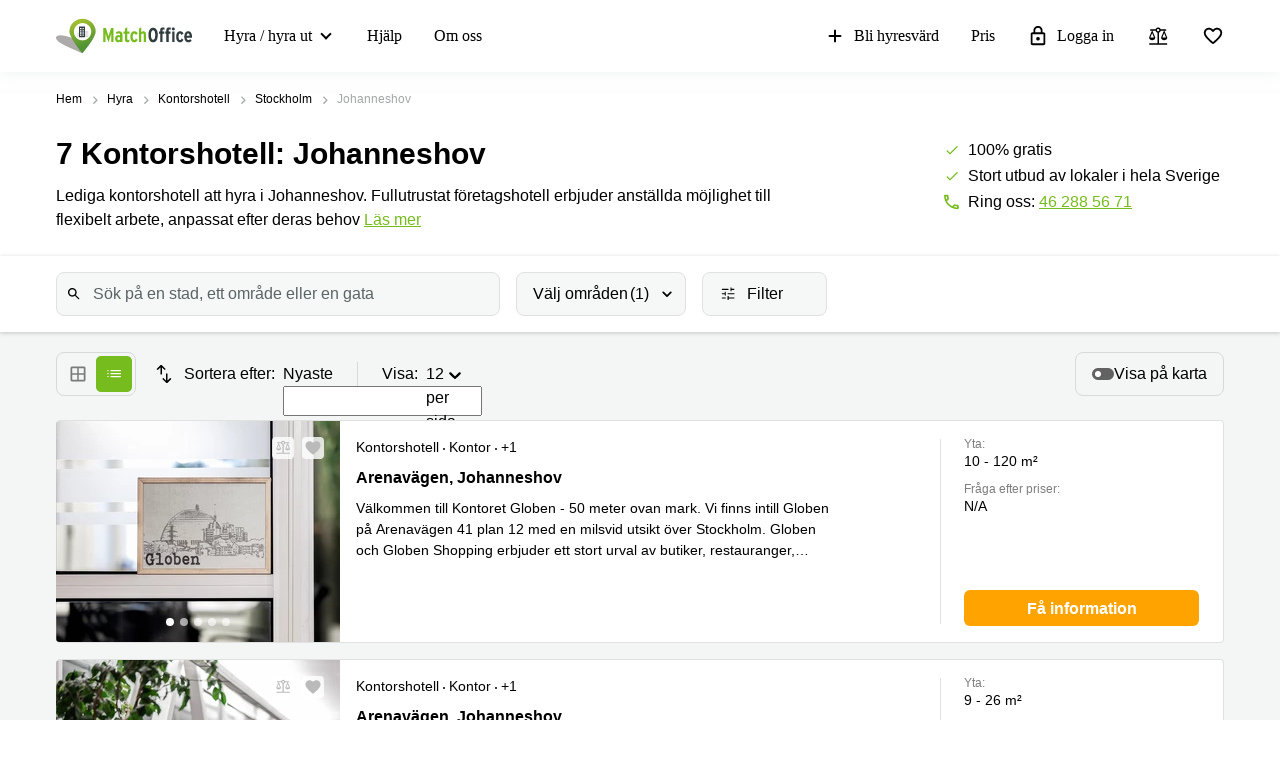

--- FILE ---
content_type: text/html; charset=utf-8
request_url: https://www.matchoffice.se/hyra/kontorshotell/johanneshov/arenavagen-126860
body_size: 125635
content:
<!DOCTYPE html><html lang="sv" prefix="og: http://ogp.me/ns#"><head>
<meta charset="utf-8"><meta content="width=device-width, initial-scale=1, maximum-scale=1, user-scalable=no" name="viewport"><title>Kontorshotell Johanneshov | Hyr hos MatchOffice.se!</title><meta content="Vill du flytta till ett kontorshotell i Johanneshov? Slå dig ner bland förstklassiga kontorshotell i Johanneshov till otroliga priser hos MatchOffice!" name="description"><link rel="icon" type="image/png" href="/assetpipe/favicon-199763be36b6834ada04943ef58f55ad7ed2104616a88729172221b9bcc9a51f.png"><link rel="apple-touch-icon-precomposed" type="image/png" href="/assetpipe/favicon_apple_touch-331c2c826671643631b7fa9d48e4013c1522e5731c1e109a6107a42d1d446fba.png"><link href="https://www.matchoffice.se/hyra/kontorshotell/johanneshov" rel="canonical"><meta name="csrf-param" content="authenticity_token">
<meta name="csrf-token" content="0hFRmEgQ6Wp0gPhtAXbTzZBW0cMnDTH9jiBRWXkyeOJKMKv3FdBxjnj1uYP6wA4NI_Ses-GY7Gw83l64hlQm8Q"><meta content="0E33F59FBE9253AF49BB82E13259FEED" name="msvalidate.01"><meta content="IE=edge" http-equiv="X-UA-Compatible"><style data-emotion="css"></style><link rel="stylesheet" type="text/css" href="/packs/css/955-4e2b1eb5.css"><link rel="stylesheet" type="text/css" href="/packs/css/7662-ed6ab774.css"><style type="text/css">.__react_component_tooltip {
  border-radius: 3px;
  display: inline-block;
  font-size: 13px;
  left: -999em;
  opacity: 0;
  padding: 8px 21px;
  position: fixed;
  pointer-events: none;
  transition: opacity 0.3s ease-out;
  top: -999em;
  visibility: hidden;
  z-index: 999;
}
.__react_component_tooltip.allow_hover, .__react_component_tooltip.allow_click {
  pointer-events: auto;
}
.__react_component_tooltip:before, .__react_component_tooltip:after {
  content: "";
  width: 0;
  height: 0;
  position: absolute;
}
.__react_component_tooltip.show {
  opacity: 0.9;
  margin-top: 0px;
  margin-left: 0px;
  visibility: visible;
}
.__react_component_tooltip.type-dark {
  color: #fff;
  background-color: #222;
}
.__react_component_tooltip.type-dark.place-top:after {
  border-top-color: #222;
  border-top-style: solid;
  border-top-width: 6px;
}
.__react_component_tooltip.type-dark.place-bottom:after {
  border-bottom-color: #222;
  border-bottom-style: solid;
  border-bottom-width: 6px;
}
.__react_component_tooltip.type-dark.place-left:after {
  border-left-color: #222;
  border-left-style: solid;
  border-left-width: 6px;
}
.__react_component_tooltip.type-dark.place-right:after {
  border-right-color: #222;
  border-right-style: solid;
  border-right-width: 6px;
}
.__react_component_tooltip.type-dark.border {
  border: 1px solid #fff;
}
.__react_component_tooltip.type-dark.border.place-top:before {
  border-top: 8px solid #fff;
}
.__react_component_tooltip.type-dark.border.place-bottom:before {
  border-bottom: 8px solid #fff;
}
.__react_component_tooltip.type-dark.border.place-left:before {
  border-left: 8px solid #fff;
}
.__react_component_tooltip.type-dark.border.place-right:before {
  border-right: 8px solid #fff;
}
.__react_component_tooltip.type-success {
  color: #fff;
  background-color: #8DC572;
}
.__react_component_tooltip.type-success.place-top:after {
  border-top-color: #8DC572;
  border-top-style: solid;
  border-top-width: 6px;
}
.__react_component_tooltip.type-success.place-bottom:after {
  border-bottom-color: #8DC572;
  border-bottom-style: solid;
  border-bottom-width: 6px;
}
.__react_component_tooltip.type-success.place-left:after {
  border-left-color: #8DC572;
  border-left-style: solid;
  border-left-width: 6px;
}
.__react_component_tooltip.type-success.place-right:after {
  border-right-color: #8DC572;
  border-right-style: solid;
  border-right-width: 6px;
}
.__react_component_tooltip.type-success.border {
  border: 1px solid #fff;
}
.__react_component_tooltip.type-success.border.place-top:before {
  border-top: 8px solid #fff;
}
.__react_component_tooltip.type-success.border.place-bottom:before {
  border-bottom: 8px solid #fff;
}
.__react_component_tooltip.type-success.border.place-left:before {
  border-left: 8px solid #fff;
}
.__react_component_tooltip.type-success.border.place-right:before {
  border-right: 8px solid #fff;
}
.__react_component_tooltip.type-warning {
  color: #fff;
  background-color: #F0AD4E;
}
.__react_component_tooltip.type-warning.place-top:after {
  border-top-color: #F0AD4E;
  border-top-style: solid;
  border-top-width: 6px;
}
.__react_component_tooltip.type-warning.place-bottom:after {
  border-bottom-color: #F0AD4E;
  border-bottom-style: solid;
  border-bottom-width: 6px;
}
.__react_component_tooltip.type-warning.place-left:after {
  border-left-color: #F0AD4E;
  border-left-style: solid;
  border-left-width: 6px;
}
.__react_component_tooltip.type-warning.place-right:after {
  border-right-color: #F0AD4E;
  border-right-style: solid;
  border-right-width: 6px;
}
.__react_component_tooltip.type-warning.border {
  border: 1px solid #fff;
}
.__react_component_tooltip.type-warning.border.place-top:before {
  border-top: 8px solid #fff;
}
.__react_component_tooltip.type-warning.border.place-bottom:before {
  border-bottom: 8px solid #fff;
}
.__react_component_tooltip.type-warning.border.place-left:before {
  border-left: 8px solid #fff;
}
.__react_component_tooltip.type-warning.border.place-right:before {
  border-right: 8px solid #fff;
}
.__react_component_tooltip.type-error {
  color: #fff;
  background-color: #BE6464;
}
.__react_component_tooltip.type-error.place-top:after {
  border-top-color: #BE6464;
  border-top-style: solid;
  border-top-width: 6px;
}
.__react_component_tooltip.type-error.place-bottom:after {
  border-bottom-color: #BE6464;
  border-bottom-style: solid;
  border-bottom-width: 6px;
}
.__react_component_tooltip.type-error.place-left:after {
  border-left-color: #BE6464;
  border-left-style: solid;
  border-left-width: 6px;
}
.__react_component_tooltip.type-error.place-right:after {
  border-right-color: #BE6464;
  border-right-style: solid;
  border-right-width: 6px;
}
.__react_component_tooltip.type-error.border {
  border: 1px solid #fff;
}
.__react_component_tooltip.type-error.border.place-top:before {
  border-top: 8px solid #fff;
}
.__react_component_tooltip.type-error.border.place-bottom:before {
  border-bottom: 8px solid #fff;
}
.__react_component_tooltip.type-error.border.place-left:before {
  border-left: 8px solid #fff;
}
.__react_component_tooltip.type-error.border.place-right:before {
  border-right: 8px solid #fff;
}
.__react_component_tooltip.type-info {
  color: #fff;
  background-color: #337AB7;
}
.__react_component_tooltip.type-info.place-top:after {
  border-top-color: #337AB7;
  border-top-style: solid;
  border-top-width: 6px;
}
.__react_component_tooltip.type-info.place-bottom:after {
  border-bottom-color: #337AB7;
  border-bottom-style: solid;
  border-bottom-width: 6px;
}
.__react_component_tooltip.type-info.place-left:after {
  border-left-color: #337AB7;
  border-left-style: solid;
  border-left-width: 6px;
}
.__react_component_tooltip.type-info.place-right:after {
  border-right-color: #337AB7;
  border-right-style: solid;
  border-right-width: 6px;
}
.__react_component_tooltip.type-info.border {
  border: 1px solid #fff;
}
.__react_component_tooltip.type-info.border.place-top:before {
  border-top: 8px solid #fff;
}
.__react_component_tooltip.type-info.border.place-bottom:before {
  border-bottom: 8px solid #fff;
}
.__react_component_tooltip.type-info.border.place-left:before {
  border-left: 8px solid #fff;
}
.__react_component_tooltip.type-info.border.place-right:before {
  border-right: 8px solid #fff;
}
.__react_component_tooltip.type-light {
  color: #222;
  background-color: #fff;
}
.__react_component_tooltip.type-light.place-top:after {
  border-top-color: #fff;
  border-top-style: solid;
  border-top-width: 6px;
}
.__react_component_tooltip.type-light.place-bottom:after {
  border-bottom-color: #fff;
  border-bottom-style: solid;
  border-bottom-width: 6px;
}
.__react_component_tooltip.type-light.place-left:after {
  border-left-color: #fff;
  border-left-style: solid;
  border-left-width: 6px;
}
.__react_component_tooltip.type-light.place-right:after {
  border-right-color: #fff;
  border-right-style: solid;
  border-right-width: 6px;
}
.__react_component_tooltip.type-light.border {
  border: 1px solid #222;
}
.__react_component_tooltip.type-light.border.place-top:before {
  border-top: 8px solid #222;
}
.__react_component_tooltip.type-light.border.place-bottom:before {
  border-bottom: 8px solid #222;
}
.__react_component_tooltip.type-light.border.place-left:before {
  border-left: 8px solid #222;
}
.__react_component_tooltip.type-light.border.place-right:before {
  border-right: 8px solid #222;
}
.__react_component_tooltip.place-top {
  margin-top: -10px;
}
.__react_component_tooltip.place-top:before {
  border-left: 10px solid transparent;
  border-right: 10px solid transparent;
  bottom: -8px;
  left: 50%;
  margin-left: -10px;
}
.__react_component_tooltip.place-top:after {
  border-left: 8px solid transparent;
  border-right: 8px solid transparent;
  bottom: -6px;
  left: 50%;
  margin-left: -8px;
}
.__react_component_tooltip.place-bottom {
  margin-top: 10px;
}
.__react_component_tooltip.place-bottom:before {
  border-left: 10px solid transparent;
  border-right: 10px solid transparent;
  top: -8px;
  left: 50%;
  margin-left: -10px;
}
.__react_component_tooltip.place-bottom:after {
  border-left: 8px solid transparent;
  border-right: 8px solid transparent;
  top: -6px;
  left: 50%;
  margin-left: -8px;
}
.__react_component_tooltip.place-left {
  margin-left: -10px;
}
.__react_component_tooltip.place-left:before {
  border-top: 6px solid transparent;
  border-bottom: 6px solid transparent;
  right: -8px;
  top: 50%;
  margin-top: -5px;
}
.__react_component_tooltip.place-left:after {
  border-top: 5px solid transparent;
  border-bottom: 5px solid transparent;
  right: -6px;
  top: 50%;
  margin-top: -4px;
}
.__react_component_tooltip.place-right {
  margin-left: 10px;
}
.__react_component_tooltip.place-right:before {
  border-top: 6px solid transparent;
  border-bottom: 6px solid transparent;
  left: -8px;
  top: 50%;
  margin-top: -5px;
}
.__react_component_tooltip.place-right:after {
  border-top: 5px solid transparent;
  border-bottom: 5px solid transparent;
  left: -6px;
  top: 50%;
  margin-top: -4px;
}
.__react_component_tooltip .multi-line {
  display: block;
  padding: 2px 0px;
  text-align: center;
}</style><link rel="stylesheet" type="text/css" href="/packs/css/1508-3f0e68bf.css"><link rel="stylesheet" type="text/css" href="/packs/css/5462-2204623b.css"><link rel="stylesheet" type="text/css" href="/packs/css/1013-98e927ea.css"></head><body style="margin: 0; font-size: 14px; width: 100vw; position: relative;"><img width="2000" height="2000" style="pointer-events:none;position:absolute;top:0;left:0;width:99vw;height:99vh;max-width:99vw;max-height:99vh" role="presentation" alt="Presentation" src="[data-uri]">
<nav class="top-menu" id="top-menu"><div class="unsupported-browser hidden" id="unsupported-browser"><div class="unsupported-browser__content"><div class="unsupported-browser__content-wrapper"><p class="unsupported-browser__title">Det verkar som att du använder en gammal version av<span class="browser-name" id="browser-name"></span></p><p class="unsupported-browser__message">Vi stödjer inte den här versionen och rekommenderar att du uppdaterar till den senaste för att få den bästa användarupplevelsen.</p></div><div class="unsupported-browser__close-btn" id="unsupported-browser-close"></div></div></div><div class="unsupported-browser-ie hidden" id="unsupported-browser-ie"><div class="unsupported-browser__content"><div class="unsupported-browser__content-wrapper"><p class="unsupported-browser__title">Det verkar som om du använder webbläsarprogramvaran som inte stöds.<span class="browser-name"></span></p><p class="unsupported-browser__message">Tänk på att använda en mer modern version: <a href="https://www.microsoft.com/en-us/edge?form=MA13FJ" target="_blank">Edge</a>, <a href="https://www.google.com/intl/en_US/chrome/" target="_blank">Chrome</a>, eller <a href="https://www.mozilla.org/en-US/firefox/new/" target="_blank">Firefox</a> för bästa användarupplevelse.</p></div><div class="unsupported-browser__close-btn" id="unsupported-ie-close"></div></div></div><div class="container top-menu__container max-width"><a class="top-menu__logo-link" href="/"><div class="logo"><svg><use xlink:href="#common-icons-logo"></use></svg></div></a><div class="links-wrapper"><div class="phone-block"><a href="tel:(+46) 46 288 56 71"><svg width="18" height="18"><use xlink:href="#common-icons-phone"></use></svg><span>Ring</span></a></div><div class="header-comparison-icon header-comparison-icon--mobile" id="header-comparison-icon-mobile"><div class="header-comparison-icon__icon"><svg width="24" height="24"><use xlink:href="#common-icons-compare"></use></svg><div class="header-comparison-icon__counter"></div></div><span>Compare</span></div><a class="favorite-locations-link favorite-locations-link--mobile" href="/favourite_locations"><div class="favorite-locations-link__wrapper"><div class="favorite-locations-link__icon"><svg width="22" height="22"><use xlink:href="#common-icons-favorite_border"></use></svg><div class="favorite-locations-link__counter"></div></div><span>Favoriter</span></div></a><div class="mobile-menu-toggle-wrapper" id="mobileMenuHeaderWrapper"><div class="menu-toggle" id="mobileMenuHeaderToggle"><span></span><span></span><span></span><span></span></div><span>Meny</span></div><div class="menu-wrapper" id="headerMenuWrapper"><ul class="left"><li class="submenu-main menu-item-type-custom"><a href="/hyra">Hyra / hyra ut</a><ul class="submenu-title sub-menu-header"><li class="menu-item-type-custom sub-sub-menu"><a role="button">Kategorier</a><ul class="sub-menu-header"><li><a href="/hyra/kontorslokaler">Kontor</a></li><li><a href="/hyra/kontorshotell">Kontorshotell</a></li><li><a href="/hyra/coworking">Coworking space</a></li><li><a href="/hyra/lagerlokaler">Lagerlokaler</a></li><li><a href="/hyra/industri-lager">Industrilokaler</a></li><li><a href="/hyra/butikslokaler">Butikslokaler</a></li><li><a href="/hyra/verkstad">Verkstad</a></li><li><a href="/hyra/motesrum">Mötesrum</a></li><li><a href="/hyra/virtuella-kontor">Virtuellt kontor</a></li></ul></li><li class="menu-item-type-custom sub-sub-menu"><a role="button">Populära Städer</a><ul class="sub-menu-header"><li><a href="/hyra/kontorslokaler/stockholm">Stockholm</a></li><li><a href="/hyra/kontorslokaler/goteborg">Göteborg</a></li><li><a href="/hyra/lokaler/malmo">Malmö</a></li><li><a href="/hyra/lokaler/uppsala">Uppsala</a></li><li><a href="/hyra/lokaler/norrkoping">Norrköping</a></li><li><a href="/hyra/lokaler/ostermalm">Östermalm </a></li><li><a href="/hyra/lokaler/skane">Skåne</a></li><li><a href="/hyra/lokaler/alvsjo">Älvsjö</a></li><li><a href="/hyra/lokaler/sollentuna">Sollentuna</a></li><li><a href="/hyra/kontorshotell/vasastan">Vasastan</a></li></ul></li><li class="menu-item-type-custom sub-sub-menu"><a role="button">Populära sökningar</a><ul class="sub-menu-header"><li><a href="/hyra/kontorshotell/stockholm">Kontorshotell Stockholm</a></li><li><a href="/hyra/lokaler/stockholm">Hyra lokal Stockholm</a></li><li><a href="/hyra/kontorshotell/goteborg">Kontorshotell Göteborg</a></li><li><a href="/hyra/coworking/stockholm">Coworking Stockholm</a></li><li><a href="/hyra/kontorshotell/malmo">Kontorshotell Malmö</a></li><li><a href="/hyra/coworking/ostermalm">Coworking Östermalm</a></li><li><a href="/hyra/kontorslokaler/malmo">Kontor Malmö</a></li><li><a href="/hyra/kontorshotell/huddinge">Kontorshotell Huddinge</a></li><li><a href="/hyra/lokaler/hisingen">Lediga lokaler Hisingen</a></li><li><a href="/hyra/lokaler/hagersten">Lediga lokaler Hägersten</a></li></ul></li></ul></li><li><a href="/support">Hjälp</a></li><li><a href="/om-oss">Om oss</a></li></ul><ul class="right"><li><a class="opened" href="/hyrut-foretagslokaler"><svg id="svg-add" width="22" height="22"><use href="#common-icons-add"></use></svg>Bli hyresvärd</a></li><li><a id="nav-price" href="/hyrut-foretagslokaler#tabs">Pris</a></li><li><a class="login green-icon" href="/login"><svg id="svg-lock-outlined" width="22" height="22"><use href="#common-icons-lock-outlined"></use></svg>Logga in</a></li><div class="header-comparison-icon" id="header-comparison-icon"><div class="header-icon-tooltip">Jämför platser</div><div class="header-comparison-icon__icon"><svg width="24" height="24"><use xlink:href="#common-icons-compare"></use></svg><div class="header-comparison-icon__counter"></div></div></div><a class="favorite-locations-link" href="/favourite_locations"><div class="favorite-locations-link__wrapper"><div class="header-icon-tooltip">Favoritplatser</div><div class="favorite-locations-link__icon"><svg width="22" height="22"><use xlink:href="#common-icons-favorite_border"></use></svg><div class="favorite-locations-link__counter"></div></div></div></a></ul></div></div></div><div id="comparison-modal"><div class="comparison-modal-body" id="comparison-modal-body"><h3>Jämförelselista över platser</h3><ul id="comparison-modal-list"></ul></div></div></nav><style type="text/css">body {
  padding-top: 56px;
}

@media (min-width: 992px) {
  body {
    padding-top: 72px;
  }
}

.container {
  padding-left: 8px !important;
  padding-right: 8px !important;
  max-width: 100% !important;
  margin-right: auto;
  margin-left: auto;
}

@media (max-width: 575px) {
  .container {
    padding-left: 16px !important;
    padding-right: 16px !important;
  }
}

@media (min-width: 576px) {
  .container {
    width: 556px !important;
  }
}

@media (min-width: 768px) {
  .container {
    width: 736px !important;
  }
}

@media (min-width: 992px) {
  .container {
    width: 976px !important;
  }
}

@media (min-width: 1200px) {
  .container {
    width: 1200px !important;
  }
}

.container .row {
  margin-left: -8px;
  margin-right: -8px;
}

.container .col-1, .container .col-2, .container .col-3, .container .col-4, .container .col-5, .container .col-6, .container .col-7, .container .col-8, .container .col-9, .container .col-10,
.container .col-11, .container .col-12, .container .col, .container .col-auto, .container .col-sm-1, .container .col-sm-2, .container .col-sm-3, .container .col-sm-4,
.container .col-sm-5, .container .col-sm-6, .container .col-sm-7, .container .col-sm-8, .container .col-sm-9, .container .col-sm-10, .container .col-sm-11,
.container .col-sm-12, .container .col-sm, .container .col-sm-auto, .container .col-md-1, .container .col-md-2, .container .col-md-3, .container .col-md-4,
.container .col-md-5, .container .col-md-6, .container .col-md-7, .container .col-md-8, .container .col-md-9, .container .col-md-10, .container .col-md-11,
.container .col-md-12, .container .col-md, .container .col-md-auto, .container .col-lg-1, .container .col-lg-2, .container .col-lg-3, .container .col-lg-4,
.container .col-lg-5, .container .col-lg-6, .container .col-lg-7, .container .col-lg-8, .container .col-lg-9, .container .col-lg-10, .container .col-lg-11,
.container .col-lg-12, .container .col-lg, .container .col-lg-auto, .container .col-xl-1, .container .col-xl-2, .container .col-xl-3, .container .col-xl-4,
.container .col-xl-5, .container .col-xl-6, .container .col-xl-7, .container .col-xl-8, .container .col-xl-9, .container .col-xl-10, .container .col-xl-11,
.container .col-xl-12, .container .col-xl, .container .col-xl-auto {
  padding-right: 8px;
  padding-left: 8px;
}

.container.max-width {
  @media (min-width: 992px) {
    width: calc(100vw - 64px) !important;
  }
  @media (min-width: 1200px) {
    width: calc(100vw - 96px) !important;
  }
}

.global-round-loader-wrapper {
  height: calc(100vh - 56px);
}

@media (min-width: 992px) {
  .global-round-loader-wrapper {
    height: calc(100vh - 72px);
  }
}

.round-loader {
  height: 60px;
  width: 60px;
  margin: 15px auto 0 auto;
  background: #77bc1f;
  border-radius: 50%;
  animation: boing .8s linear infinite;
  position: relative;
  top: calc(50% - 35px);
}

.round-loader:before {
  position: absolute;
  top: calc(50% - 28px);
  left: calc(50% - 28px);
  content: '';
  width: 56px;
  height: 56px;
  background: #a7e45a;
  display: block;
  border-radius: 50%;
}

.round-loader:before {
  height: 56px;
  width: 56px;
  background: #a7e45a;
  top: calc(50% - 28px);
  left: calc(50% - 28px);
  animation: boing-inner .8s linear infinite;
}

.round-loader:after {
  position: absolute;
  top: calc(50% - 26px);
  left: calc(50% - 26px);
  content: '';
  width: 52px;
  height: 52px;
  background: #fff;
  display: block;
  border-radius: 50%;
  animation: boing-inner-2 .8s linear infinite;
}

@keyframes boing {
  0% {
    transform: scale(1);
  }
  25% {
    transform: scale(0.75);
  }
  100% {
    transform: scale(1);
  }
}

@keyframes boing-inner {
  0% {
    transform: scale(1);
  }
  25% {
    transform: scale(0.6);
  }
  100% {
    transform: scale(1);
  }
}

@keyframes boing-inner-2 {
  0% {
    transform: scale(1);
  }
  10% {
    transform: scale(0.1);
  }
  100% {
    transform: scale(1);
  }
}

.header-comparison-icon {
  min-height: 42px;
  align-items: center;
  justify-content: space-between;
  flex-direction: column;
  margin: 0 16px;
  position: relative;
}

.header-comparison-icon.header-comparison-icon--mobile {
  display: flex;
}

.header-comparison-icon.active .header-comparison-icon__counter {
  display: block;
}

.header-comparison-icon--mobile {
  margin-right: 24px;
  margin-left: 0;
  display: flex;
}

.header-comparison-icon__icon {
  height: 22px;
  position: relative;
}

#comparison-modal {
  position: absolute;
  height: 100vh;
  width: 100vw;
  background-color: rgba(0,0,0,0.6);
  backdrop-filter: blur(5px);
}

#comparison-modal.active {
  display: block;
}

.comparison-modal-body {
  background: #FFFFFF;
  border: 1px solid #FFA300;
  border-radius: 4px;
  width: 381px;
  max-width: calc(100vw - 32px);
  padding: 24px;
  text-align: center;
  margin: 109px auto 0;
}

.comparison-modal-body h3 {
  font-size: 24px;
  line-height: 24px;
  margin: 0 0 16px;
}

.comparison-modal-body ul {
  list-style: none;
  padding: 0;
  margin: 0;
}

.comparison-modal-body ul li {
  margin-top: 8px;
  justify-content: space-between;
}

.comparison-modal-body ul li a {
  color: #77BC1F;
  font-size: 16px;
  line-height: 24px;
}

.comparison-modal-body ul li a:hover {
  color: #539533
}

.comparison-modal-body ul li a span {
  font-size: 16px;
  line-height: 24px;
  font-weight: 900;
  color: #000000;
  margin-left: 8px;
}

.comparison-modal-body ul li div:before {
  content: url("data:image/svg+xml,%3Csvg xmlns='http://www.w3.org/2000/svg' height='24px' viewBox='0 0 20 20' width='20px' fill='%23000000'%3E%3Cpath d='M0 0h20v20H0V0z' fill='none'/%3E%3Cpath d='M6 19c0 1.1.9 2 2 2h8c1.1 0 2-.9 2-2V9c0-1.1-.9-2-2-2H8c-1.1 0-2 .9-2 2v10zM18 4h-2.5l-.71-.71c-.18-.18-.44-.29-.7-.29H9.91c-.26 0-.52.11-.7.29L8.5 4H6c-.55 0-1 .45-1 1s.45 1 1 1h12c.55 0 1-.45 1-1s-.45-1-1-1z'/%3E%3C/svg%3E");
}

.comparison-modal-body ul li div:hover:before {
  content: url("data:image/svg+xml,%3Csvg xmlns='http://www.w3.org/2000/svg' height='24px' viewBox='0 0 20 20' width='20px' fill='%23f22708'%3E%3Cpath d='M0 0h20v20H0V0z' fill='none'/%3E%3Cpath d='M6 19c0 1.1.9 2 2 2h8c1.1 0 2-.9 2-2V9c0-1.1-.9-2-2-2H8c-1.1 0-2 .9-2 2v10zM18 4h-2.5l-.71-.71c-.18-.18-.44-.29-.7-.29H9.91c-.26 0-.52.11-.7.29L8.5 4H6c-.55 0-1 .45-1 1s.45 1 1 1h12c.55 0 1-.45 1-1s-.45-1-1-1z'/%3E%3C/svg%3E");
}

.top-menu .header-comparison-icon.bounce .header-comparison-icon__icon {
  animation: bounce 1s 0.1s;
  transform: scale(0.85);
}

.menu-wrapper {
  font-family: 'MuseoSans', san-serif;
  z-index: 60;
  background: white;
  display: block;
  height: calc(100% - 56px);
  width: 0;
  position: fixed;
  top: 56px;
  left: 0;
  right: 0;
  transform: translateX(100%);
  max-height: calc(100% - 56px);
  overflow-y: auto;
  border-top: 1px solid #e8eaea;
  border-bottom: 1px solid #e8eaea;
  transition: transform 0.2s linear, width 0s linear 0.5s;
  min-width: 0;
  scroll-behavior: smooth;
}

.menu-wrapper ul {
  list-style: none;
  margin: 0;
  padding: 0;
  flex-direction: column;
  justify-content: flex-start;
}

.menu-wrapper li {
  width: 100%;
}

.menu-wrapper li .submenu-title {
  background: #F6F6F6;
}

.menu-wrapper li .submenu-title li > a {
  color: #000000 !important;
  white-space: normal;
}

/* Mobile  black arrow in sub-menu */
.menu-wrapper li .submenu-title li > a:after {
  content: '';
  position: absolute;
  right: 20px;
  width: 0;
  height: 0;
  border: solid #000;
  border-width: 0 2px 2px 0;
  clear: both;
  display: inline-block;
  padding: 3px;
  transform: rotate(45deg);
  -webkit-transform: rotate(45deg);
}

.menu-wrapper li .submenu-title li > a.active {
  color: #000;
}

/* Mobile gren arrow sub menu */
/* not  what?? Desktop arrow green */
.menu-wrapper li .submenu-title li > a.active:before {
  content: '';
  position: absolute;
  right: 20px;
  width: 0;
  height: 0;
  border: solid #77bc1f;
  border-width: 0 2px 2px 0;
  clear: both;
  display: inline-block;
  padding: 3px;
  transform: rotate(-135deg);
  -webkit-transform: rotate(-135deg);
}

.menu-wrapper li .submenu-title .sub-menu-header li a {
  padding: 8px 8px 8px 24px;
}

.menu-wrapper li .submenu-title li:last-child .sub-menu-header {
  margin-bottom: 8px;
}

.menu-wrapper li.active a {
  color: #77bc1f;
}

.menu-wrapper li.active svg {
  fill: #77bc1f;
}

.menu-wrapper li svg {
  margin-right: 8px;
  overflow: visible;
}

.menu-wrapper li.active a .material-icons,
.menu-wrapper li.active a li .submenu-title li > a:after,
.menu-wrapper li .submenu-title li.active a li > a:after,
.menu-wrapper li.active a .submenu-main:after,
.menu-wrapper li.active a .top-menu .unsupported-browser__close-btn:after,
.top-menu .menu-wrapper li.active a .unsupported-browser__close-btn:after,
.menu-wrapper li.active a .top-menu .unsupported-browser-ie__close-btn:after,
.top-menu .menu-wrapper li.active a .unsupported-browser-ie__close-btn:after {
  color: inherit;
}

.menu-wrapper .submenu-main {
  border-bottom: 1px solid #E0E2E2;
  position: relative;
  overflow: hidden;
  min-height: 0;
  height: 50px;
  transition: ease 600ms;
}

.menu-wrapper .submenu-main:after {
  content: '';
  position: absolute;
  right: 20px;
  top: 20px;
  width: 0;
  height: 0;
  border: solid black;
  border-width: 0 2px 2px 0;
  clear: both;
  display: inline-block;
  padding: 3px;
  transform: rotate(45deg);
  -webkit-transform: rotate(45deg);
}

.menu-wrapper .submenu-main.open {
  height: auto;
  min-height: 50px;
  transition: ease 600ms;
}

.menu-wrapper .submenu-main.open a {
  color: #77bc1f;
}

/* Mobile arrow green */
.menu-wrapper .submenu-main.open:after {
  content: '';
  position: absolute;
  right: 20px;
  top: 20px;
  width: 0;
  height: 0;
  border: solid #77bc1f;
  border-width: 0 2px 2px 0;
  clear: both;
  display: inline-block;
  padding: 3px;
  transform: rotate(-135deg);
  -webkit-transform: rotate(-135deg);
}

.menu-wrapper .submenu-main-empty {
  margin-right: 0;
}

.menu-wrapper .submenu-main-empty:after {
  content: '' !important;
}

.menu-wrapper a {
  border-bottom: 1px solid #E0E2E2;
  height: 100%;
  color: #000000;
  transition: color 0.2s ease-out;
  font-size: 16px;
  line-height: 18px;
  flex-wrap: nowrap;
  white-space: nowrap;
  padding: 16px;
}

.menu-wrapper a:hover {
  color: #77bc1f;
}

.menu-wrapper a:hover svg {
  fill: #77bc1f;
}

.menu-wrapper a.login {
  background: transparent;
}

.menu-wrapper .material-icons,
.menu-wrapper li .submenu-title li > a:after,
.menu-wrapper .submenu-main:after,
.menu-wrapper .top-menu .unsupported-browser__close-btn:after,
.top-menu .menu-wrapper .unsupported-browser__close-btn:after,
.menu-wrapper .top-menu .unsupported-browser-ie__close-btn:after,
.top-menu .menu-wrapper .unsupported-browser-ie__close-btn:after {
  line-height: 14px;
  font-size: 17px;
}

.top-menu {
  background: white;
  position: fixed;
  z-index: 1000;
  width: 100%;
  top: 0;
  left: 0;
  box-shadow: 0 0 14px 0 rgba(222, 231, 231, 0.55);
}

.top-menu > .container {
  height: 56px;
  max-width: 1200px;
  z-index: 10;
  position: relative;
}

.top-menu .logo {
  display: block;
  position: relative;
  float: left;
  max-width: 136px;
  height: 37px;
  width: 105.5px;
}

.top-menu .logo svg {
  max-width: 136px;
  height: 37px;
  width: 105.5px;
}

.top-menu .unsupported-browser, .top-menu .unsupported-browser-ie {
  background: rgba(0, 0, 0, 0.6);
  position: absolute;
  font-family: MuseoSans, sans-serif;
  justify-content: center;
  padding: 8px 15px;
  height: 100vh;
  width: 100vw;
  z-index: 999999;
}

.top-menu .unsupported-browser__content,
.top-menu .unsupported-browser-ie__content {
  position: relative;
  display: flex;
  justify-content: space-between;
  align-items: flex-start;
  background: white;
  border-radius: 4px;
  width: calc(100vw - 16px);
}

.top-menu .unsupported-browser__message,
.top-menu .unsupported-browser-ie__message {
  padding: 16px;
  margin: 0;
}

.top-menu .unsupported-browser__title,
.top-menu .unsupported-browser-ie__title {
  font-size: 21px;
  line-height: 28px;
  font-weight: bold;
  margin: 0;
  padding: 24px 40px 0 16px;
}

.top-menu .unsupported-browser__close-btn,
.top-menu .unsupported-browser-ie__close-btn {
  margin-left: 10px;
  position: absolute;
  right: 16px;
  top: 16px;
}

.top-menu .unsupported-browser__close-btn:after,
.top-menu .unsupported-browser-ie__close-btn:after {
  font-size: 26px;
  content: "close";
  color: black;
}

.top-menu .menu-toggle {
  height: 16px;
  background: white;
  box-sizing: content-box;
  line-height: 72px;
  text-align: center;
  overflow: hidden;
  max-width: 18px;
  min-width: 18px;
  position: relative;
}

.top-menu .menu-toggle.cross {
  box-sizing: content-box;
  z-index: 40;
  height: 16px;
}

.top-menu .menu-toggle.cross span {
  width: 20px;
}

.top-menu .menu-toggle.cross span:nth-child(1), .top-menu .menu-toggle.cross span:nth-child(4) {
  top: 24px;
  opacity: 0;
  width: 0;
  left: 30px;
}

.top-menu .menu-toggle.cross span:nth-child(2) {
  transform: rotate(45deg);
}

.top-menu .menu-toggle.cross span:nth-child(3) {
  transform: rotate(-45deg);
}

.top-menu .menu-toggle span {
  border-radius: 5px;
  width: 18px;
  height: 2px;
  display: block;
  position: absolute;
  left: calc(50% - 9px);
  background: #000000;
  transition: transform 0.15s linear;
}

.top-menu .menu-toggle span:nth-child(1) {
  top: 2px;
}

.top-menu .menu-toggle span:nth-child(2), .top-menu .menu-toggle span:nth-child(3) {
  will-change: transform;
  top: 7px;
}

.top-menu .menu-toggle span:nth-child(4) {
  top: 12px;
}

.top-menu .phone-block {
  margin-right: 24px;
}

.top-menu .phone-block a {
  flex-direction: column;
  color: black;
  height: 42px;
  justify-content: space-between;
}

.top-menu .phone-block a:hover {
  color: black;
}

.top-menu .phone-block a svg {
  height: 18px;
  width: 18px;
}

.top-menu .mobile-menu-toggle-wrapper {
  position: relative;
  right: 0;
  padding-right: inherit;
  height: 42px;
  flex-direction: column;
  justify-content: space-between;
}

.top-menu .mobile-menu-toggle-wrapper > span {
  margin-top: 2px;
  display: block;
}

.top-menu .mobile-menu-toggle-wrapper.open {
  height: 18px;
}

.top-menu .mobile-menu-toggle-wrapper.open > span {
  visibility: hidden;
  height: 0;
}

.top-menu .favorite-locations-link:hover svg {
  fill: black;
}

.top-menu .favorite-locations-link.favorite-locations-link--mobile {
  display: block;
  margin-right: 24px;
}

.top-menu .favorite-locations-link__wrapper {
  flex-direction: column;
  height: 42px;
  justify-content: space-between;
  position: relative;
}

.top-menu .favorite-locations-link__icon {
  position: relative;
  height: 22px;
  width: 22px;
  background-size: cover;
  z-index: 3;
}

.top-menu .favorite-locations-link span {
  color: #000000;
}

.top-menu .favorite-locations-link__counter,
.header-comparison-icon__counter {
  font-size: 12px;
  line-height: 13px;
  font-weight: 500;
  height: 15px;
  border-radius: 4px;
  background-color: #FFFFFF;
  align-items: center;
  padding: 0 2px;
  position: absolute;
  color: #000000;
  left: 12px;
  bottom: 10px;
  z-index: 2;
  border: 1px solid #77bc1f;
}

.top-menu .favorite-locations-link.active .favorite-locations-link__icon {
  background-image: url("/assetpipe/icons/heart-9822b99f9193c5bf6a564660b273834a72c521cc1754a1ddcfb1aebccda35304.svg");
}

.top-menu .favorite-locations-link.active .favorite-locations-link__counter {
  display: flex;
}

.top-menu .favorite-locations-link.bounce .favorite-locations-link__icon {
  animation: bounce 1s 0.1s;
  transform: scale(0.85);
}

top-menu .locale-dropdown-toggle-container {
  background: white;
  z-index: 1;
}

.favorite-locations-link__wrapper:hover .header-icon-tooltip,
.header-comparison-icon:hover .header-icon-tooltip {
  opacity: 0.9;
}

.header-icon-tooltip {
  position: absolute;
  padding: 0 11px;
  border-radius: 5px;
  background: #222;
  text-align: center;
  display: inline-block;
  transition: opacity 0.3s ease-out;
  z-index: 999;
  right: 32px;
  pointer-events: none;
  color: #ffffff;
  opacity: 0;
  white-space: nowrap;
}

.header-icon-tooltip:before,
.header-icon-tooltip:after {
  content: "";
  width: 0;
  height: 0;
  position: absolute;
  top: 50%;
}

.header-icon-tooltip:before {
  border-top: 6px solid transparent;
  border-bottom: 6px solid transparent;
  right: -8px;
  margin-top: -5px;
}

.header-icon-tooltip:after {
  border-left-color: #222;
  border-left-style: solid;
  border-left-width: 6px;
  border-top: 5px solid transparent;
  border-bottom: 5px solid transparent;
  right: -6px;
  margin-top: -4px;
}

.new-clients-indicator {
  padding: 2px 5px !important;
  font-size: 10px !important;
  line-height: 12px !important;
  color: white !important;
  font-weight: 500;
  background: #ED3939;
  border-radius: 8px;
  margin-left: -24px;
  width: fit-content;
  justify-content: center;
}

.new-clients-indicator:hover {
  color: white !important;
}

.banner-background {
  background: #f6f6f6;
}

.banner-background .banner-wrapper {
  text-align: left;
  padding: 18px 15px;
}

.banner-background .banner-wrapper a {
  border-bottom: 1px solid #5A6365;
  display: inline-block;
  margin-bottom: 0;
  font-size: 12px;
  font-weight: bold;
  color: #5A6365;
}

.banner-background .banner-wrapper a span {
  color: #FFA300;
  border: none;
}

.top-menu .locale-dropdown-toggle-container {
  background: white;
  z-index: 1;
}

.top-menu .favorite-locations-link span,
.top-menu .mobile-menu-toggle-wrapper > span,
.top-menu .phone-block a span,
.header-comparison-icon span,
.header-icon-tooltip {
  font-size: 12px;
  line-height: 20px;
  font-weight: 100;
}

.top-menu .favorite-locations-link__wrapper,
.top-menu .mobile-menu-toggle-wrapper,
.top-menu .phone-block a,
.top-menu .links-wrapper,
.top-menu .unsupported-browser,
.top-menu .unsupported-browser-ie,
.top-menu__logo-link,
.top-menu > .container,
.menu-wrapper a,
.menu-wrapper ul,
.comparison-modal-body ul li
{
  display: flex;
  align-items: center;
}

.banner-background .banner-wrapper .material-icons,
.banner-background .banner-wrapper .menu-wrapper li .submenu-title li > a:after,
.menu-wrapper li .submenu-title .banner-background .banner-wrapper li > a:after,
.banner-background .banner-wrapper .menu-wrapper .submenu-main:after,
.menu-wrapper .banner-background .banner-wrapper .submenu-main:after,
.banner-background .banner-wrapper .top-menu .unsupported-browser__close-btn:after,
.top-menu .banner-background .banner-wrapper .unsupported-browser__close-btn:after,
.banner-background .banner-wrapper .top-menu .unsupported-browser-ie__close-btn:after,
.top-menu .banner-background .banner-wrapper .unsupported-browser-ie__close-btn:after {
  position: absolute;
  right: 28px;
}

.comparison-modal-body ul li a,
.menu-wrapper a, .menu-wrapper a:hover,
.top-menu .phone-block a,
.top-menu .phone-block a:hover,
.top-menu .favorite-locations-link,
.top-menu .favorite-locations-link:hover,
.banner-background .banner-wrapper a:hover {
  text-decoration: none;
}

.header-comparison-icon,
.top-menu .menu-toggle,
.top-menu .unsupported-browser__close-btn,
.top-menu .unsupported-browser-ie__close-btn,
.banner-background .banner-wrapper .material-icons,
.comparison-modal-body ul li div:before,
.comparison-modal-body ul li div:hover:before,
.banner-background .banner-wrapper .menu-wrapper li .submenu-title li > a:after,
.menu-wrapper li .submenu-title .banner-background .banner-wrapper li > a:after,
.banner-background .banner-wrapper .menu-wrapper .submenu-main:after,
.menu-wrapper .banner-background .banner-wrapper .submenu-main:after,
.banner-background .banner-wrapper .top-menu .unsupported-browser__close-btn:after,
.top-menu .banner-background .banner-wrapper .unsupported-browser__close-btn:after,
.banner-background .banner-wrapper .top-menu .unsupported-browser-ie__close-btn:after,
.top-menu .banner-background .banner-wrapper .unsupported-browser-ie__close-btn:after {
  cursor: pointer;
}

#comparison-modal,
.menu-wrapper li .submenu-title .sub-menu-header li a:after,
.menu-wrapper li .submenu-title li > a.active:after,
.header-comparison-icon__counter,
.header-comparison-icon,
.new-clients-indicator svg,
.banner-background .banner-wrapper,
.top-menu .favorite-locations-link,
.top-menu .favorite-locations-link__counter,
.top-menu .favorite-locations-link.active .favorite-locations-link__icon svg,
.top-menu .unsupported-browser.hidden,
.top-menu .unsupported-browser-ie.hidden,
.top-menu .unsupported-browser__content:before,
.top-menu .unsupported-browser-ie__content:before,
.top-menu .unsupported-browser__content:after,
.top-menu .unsupported-browser-ie__content:after {
  display: none;
}


@keyframes bounce {
  0% {
    transform: scale(1.1);
    opacity: 1;
  }
  50% {
    transform: scale(1.6);
    opacity: 0.7;
  }
  60% {
    transform: scale(0.6);
    opacity: 1;
  }
  80% {
    transform: scale(0.95);
  }
  100% {
    transform: scale(0.85);
  }
}

@keyframes open {
  from {
    min-height: 0;
    height: 0;
  }
  to {
    height: auto;
    min-height: 50px;
  }
}

@keyframes close {
  from {
    height: auto;
    min-height: 50px;
  }
  to {
    min-height: 0;
    height: 0;
  }
}


#common-icons-simple_cms,
#common-icons-error_page,
#common-icons-application {
  display: block !important;
  height: 0;
  width: 0;
  overflow: hidden;
}


@media (max-width: 576px) {
  .banner-background .banner-wrapper a {
    max-width: 290px;
  }
}


@media (max-width: 767px) {
  .header-comparison-icon {
    display: none !important;
  }
}


@media (max-width: 768px) {
  .new-clients-indicator {
    display: none !important;
  }
}

@media (min-width: 576px) {
  .menu-wrapper li a {
    padding-left: calc((100vw - 540px) / 2);
  }

  .top-menu .locale-dropdown-toggle:after,
  .menu-wrapper .submenu-main:after,
  .menu-wrapper .submenu-main:hover:before {
    right: calc((100vw - 540px) / 2);
  }
}

@media (min-width: 768px) {
  .menu-wrapper li a {
    padding-left: calc((100vw - 720px) / 2);
  }

  .top-menu .locale-dropdown-toggle:after,
  .menu-wrapper .submenu-main:after,
  .menu-wrapper .submenu-main:hover:before {
    right: calc((100vw - 720px) / 2);
  }
}

@media (min-width: 992px) {
  .menu-wrapper li a {
    padding-left: calc((100vw - 960px) / 2);
  }

  .top-menu .locale-dropdown-toggle:after,
  .menu-wrapper .submenu-main:after,
  .menu-wrapper .submenu-main:hover:before {
    right: calc((100vw - 960px) / 2);
  }

  .container.max-width .menu-wrapper li a {
    padding-left: 40px;
  }

  .container.max-width .top-menu .locale-dropdown-toggle:after,
  .container.max-width .menu-wrapper .submenu-main:after,
  .container.max-width .menu-wrapper .submenu-main:hover:before {
    right: 40px;
  }
}

@media (min-width: 1200px) {
  .menu-wrapper li a {
    padding-left: calc((100vw - 1184px) / 2);
  }

  .top-menu .locale-dropdown-toggle:after,
  .menu-wrapper .submenu-main:after,
  .menu-wrapper .submenu-main:hover:before {
    right: calc((100vw - 1184px) / 2);
  }

  .container.max-width .menu-wrapper li a {
    padding-left: 56px;
  }

  .container.max-width .top-menu .locale-dropdown-toggle:after,
  .container.max-width .menu-wrapper .submenu-main:after,
  .container.max-width .menu-wrapper .submenu-main:hover:before {
    right: 56px;
  }
}

@media (max-width: 1239px) {
  .menu-wrapper.shown {
    transform: translateX(0);
    transition: width 0s linear, transform 0.2s linear;
    min-width: 200px;
    width: 100vw;
    left: 0;
  }

  .menu-wrapper .submenu-main a {
    height: auto;
    display: inline-block;
    border-bottom: 0;
  }

  .menu-wrapper li.menu-item-type-custom > .sub-menu-header {
    min-height: 0;
    height: 0;
    display: flex;
    position: relative;
    animation: 600ms ease 0s close;
  }

  .menu-wrapper li.menu-item-type-custom > .sub-menu-header.open {
    height: auto;
    min-height: 50px;
    animation: 600ms ease 0s open;
  }

  .menu-wrapper li.menu-item-type-custom.sub-sub-menu {
    background: #F6F6F6;
    z-index: 1;
    min-height: 0;
    height: 50px;
    transition: 600ms;
  }

  .menu-wrapper li.menu-item-type-custom.sub-sub-menu.open {
    height: auto;
    min-height: 50px;
    transition: ease 600ms;
  }

  .menu-wrapper .submenu-title {
    padding-bottom: 0 !important;
    padding-left: 8px !important;
  }

  .js-cookies-accepted {
    display: none;
  }

  .top-menu:not(.dk) .top-menu__container {
    justify-content: space-between;
  }
}


@media (max-width: 1239px) {
  .top-menu.dk .top-menu__container {
    justify-content: space-between;
  }
}


@media (min-width: 577px) {
  .banner-background .banner-wrapper {
    text-align: center;
    display: block;
  }
}


@media (min-width: 768px) {
  .top-menu .unsupported-browser__content, .top-menu .unsupported-browser-ie__content {
    width: 720px;
  }
}


@media (min-width: 768px) and (max-width: 1239px) {
  .menu-wrapper a {
    margin: auto;
  }
}

@media (min-width: 992px) {
  .top-menu > .container {
    height: 72px;
  }

  .menu-wrapper {
    top: 72px;
  }

  .top-menu .logo,
  .top-menu .logo svg {
    height: 47.9px;
    width: 136px;
  }
}


@media (min-width: 1240px) {

  .header-comparison-icon {
    display: flex;
    justify-content: center;
  }

  .top-menu .favorite-locations-link__wrapper {
    height: 22px;
  }

  .top-menu .favorite-locations-link__counter {
    left: 14px;
  }

  .top-menu .favorite-locations-link {
    display: block;
    height: 22px;
    margin-right: 0;
    margin-left: 16px;
  }

  .menu-wrapper li a {
    padding-left: 0;
  }

  .menu-wrapper .submenu-main {
    height: 100%;
  }

  .menu-wrapper .submenu-main:hover {
    overflow: visible;
  }

  .menu-wrapper .submenu-main:after,
  .menu-wrapper .submenu-main:hover:before {
    right: 9px;
  }

  .container.max-width .menu-wrapper li a {
    padding-left: 0;
  }

  .container.max-width .menu-wrapper .submenu-main:after,
  .container.max-width .menu-wrapper .submenu-main:hover:before {
    right: 9px;
  }

  .top-menu .locale-dropdown-toggle:after {
    right: -26px;
  }

  .menu-wrapper {
    padding-left: 32px;
    display: flex;
    height: 100%;
    justify-content: space-between;
    width: 100%;
    position: relative;
    border: none;
    transform: none;
    overflow-y: inherit;
    top: 0;
  }

  .menu-wrapper ul {
    flex-direction: row;
  }

  .menu-wrapper ul.left li:first-child {
    padding-left: 0;
  }

  .menu-wrapper li {
    padding: 23px 16px;
    /*height: 100%;*/
    width: auto;
  }

  .menu-wrapper li .submenu-title {
    padding: 0;
    background: #fff;
    position: absolute;
    display: none;
    align-items: center;
    top: 72px;
    border-radius: 4px;
    padding: 16px 24px;
    visibility: hidden;
    opacity: 0;
    max-height: 0;
    overflow: visible;
    transform: translateX(-10%);
  }

  .menu-wrapper li .submenu-title li {
    padding: 0 0 0 40px;
    min-width: 186px;
  }

  .menu-wrapper li .submenu-title li a {
    font-size: 16px;
    font-weight: 900;
    padding-bottom: 16px;
    color: #000;
  }

  .menu-wrapper li .submenu-title li a:hover {
    color: #000;
  }

  .menu-wrapper li .submenu-title .sub-menu-header {
    display: flex;
    flex-direction: column;
    align-content: flex-start;
    align-items: flex-start;
  }

  .menu-wrapper li .submenu-title .sub-menu-header li {
    padding: 0;
  }

  .menu-wrapper li .submenu-title .sub-menu-header li a {
    padding: 0 0 16px;
    text-overflow: ellipsis;
    display: block;
    overflow: hidden;
    white-space: normal;
    width: 226px;
    font-weight: 500;
    font-size: 14px;
  }

  .menu-wrapper li .submenu-title li a:after,
  .menu-wrapper li .submenu-title .sub-menu-header li a:after {
    content: '';
  }

  .menu-wrapper li .submenu-title .sub-menu-header li a:hover {
    text-decoration: underline;
  }

  .menu-wrapper li .submenu-title .sub-menu-header li:last-child a {
    padding: 0;
  }

  .menu-wrapper li:hover a, .menu-wrapper li:focus a, .menu-wrapper li:focus-within a {
    color: #77bc1f;
  }

  .menu-wrapper li:hover svg {
    fill: #77bc1f;
  }

  .menu-wrapper li:hover .submenu-title,
  .menu-wrapper li:focus .submenu-title,
  .menu-wrapper li:focus-within .submenu-title {
    visibility: visible;
    opacity: 1;
    z-index: 999;
    max-height: 999px;
    pointer-events: auto;
    box-shadow: 0 0 14px 0 rgba(222, 231, 231, 0.55);
    display: flex;
    align-items: flex-start;
  }

  .menu-wrapper li .submenu-title:empty {
    padding: 0;
  }

  .menu-wrapper .submenu-main {
    padding: 27px 27px 27px 0;
    margin-right: 12px;
    position: relative;
    cursor: pointer;
    border-bottom: 0;
  }

  .menu-wrapper .submenu-main:after,
  .menu-wrapper .submenu-main:hover:before {
    content: '';
    position: absolute;
    right: 9px;
    width: 0;
    height: 0;
    border-width: 0 2px 2px 0 !important;
    clear: both;
    display: inline-block;
    padding: 3px;
  }

  /* Black arrow desktop */
  .menu-wrapper .submenu-main:after {
    top: 30px;
    border: solid black;
    transform: rotate(45deg);
    -webkit-transform: rotate(45deg);
  }

  /* GREEN ARROW DESKTOP 30 okay */
  .menu-wrapper .submenu-main:hover:before {
    top: 33px;
    border: solid #77bc1f;
    transform: rotate(-135deg);
    -webkit-transform: rotate(-135deg);
  }

  .menu-wrapper .submenu-main-empty {
    padding: 23px 16px;
  }

  .menu-wrapper a {
    padding: 0;
    border-bottom: none;
  }

  .top-menu .links-wrapper {
    width: 100%;
  }

  .top-menu .locale-dropdown-toggle-container {
    padding-left: 32px;
  }

  .flex-main {
    max-width: 83%;
  }

  .top-menu.dk .menu-wrapper a.login {
    width: 20px;
    overflow: hidden;
    justify-content: flex-start;
  }

  .header-comparison-icon.header-comparison-icon--mobile,
  .top-menu .favorite-locations-link.favorite-locations-link--mobile,
  .menu-wrapper .submenu-main .sub-menu-header .sub-sub-menu a:after,
  .menu-wrapper .submenu-main:hover:after,
  .top-menu .menu-toggle,
  .top-menu .mobile-menu-toggle-wrapper,
  .top-menu .phone-block {
    display: none;
  }
}</style><div class="app-global-wrapper"><div data-react-class="ListViewRoot" data-react-props="{&quot;listView&quot;:{&quot;locale&quot;:&quot;sv&quot;,&quot;googleApiKey&quot;:&quot;AIzaSyD1a7YJhrumFhlVdue2VWe5rzVuS6OHKQM&quot;,&quot;trustpilotWidget&quot;:{&quot;ratingsScore&quot;:4.5,&quot;reviewsCount&quot;:203,&quot;status&quot;:&quot;Excellent&quot;,&quot;img&quot;:&quot;4-half&quot;},&quot;mapOptions&quot;:{&quot;open&quot;:false,&quot;root&quot;:&quot;&quot;},&quot;keywords&quot;:{&quot;initialFacilities&quot;:[],&quot;initialSuitableForKinds&quot;:[],&quot;initialPostalDistrictIds&quot;:{&quot;918235673&quot;:[891070070]},&quot;monthlyMaxPrice&quot;:null,&quot;yearlyPerM2MaxPrice&quot;:60000,&quot;slidersDefaultCurrencyFormatted&quot;:null,&quot;saleMaxPrice&quot;:null,&quot;maxArea&quot;:5000,&quot;defaultKinds&quot;:[&quot;business_center&quot;],&quot;geoSlug&quot;:&quot;johanneshov&quot;,&quot;frontendLeasePrices&quot;:60000,&quot;postalDistrictServiceUrl&quot;:&quot;/lease/api/frontend/locations/stats&quot;,&quot;locationServiceUrl&quot;:&quot;/lease/api/frontend/locations/by_postal_districts&quot;,&quot;locationsKindsUrl&quot;:&quot;/lease/api/frontend/locations/kinds&quot;,&quot;locationsSuitableForKindsPath&quot;:&quot;/lease/api/frontend/locations/suitable_for_kinds&quot;,&quot;locationsFacilitiesPath&quot;:&quot;/lease/api/frontend/locations/facilities&quot;,&quot;locationsMapMarkersUrl&quot;:&quot;/lease/api/frontend/locations/map_markers&quot;,&quot;nearbyLocations&quot;:&quot;/lease/api/frontend/nearby_locations&quot;,&quot;apiCreateOrderPath&quot;:&quot;/lease/api/orders&quot;,&quot;apiAutocompletePath&quot;:&quot;/lease/api/frontend/autocomplete&quot;,&quot;viewportString&quot;:null,&quot;geoName&quot;:&quot;Johanneshov&quot;,&quot;provinceId&quot;:918235673,&quot;locationsCount&quot;:7,&quot;countryAlpha2&quot;:&quot;se&quot;,&quot;section&quot;:&quot;lease&quot;,&quot;sections&quot;:[&quot;lease&quot;],&quot;providerInfo&quot;:null,&quot;locationInfo&quot;:null,&quot;newSearchAgentPath&quot;:&quot;/sokprofil/new&quot;,&quot;signupTeaserPath&quot;:&quot;/hyrut-foretagslokaler&quot;,&quot;rootPath&quot;:&quot;/&quot;,&quot;siteLogoPath&quot;:&quot;/assetpipe/logos/matchoffice_generic-c5eddbf7608313b439fc557a8f02f2e373ce836f543a39848549e5413d32bd1d.svg&quot;,&quot;siteKey&quot;:&quot;se&quot;,&quot;customListViewType&quot;:null,&quot;customListViewArea&quot;:null,&quot;customListViewWorkstationsCount&quot;:null,&quot;customListViewEmployeesCount&quot;:null,&quot;customListViewYearlyRentPerM2&quot;:null,&quot;customListViewAnnualRent&quot;:null,&quot;customListViewWorkstationCostPerMonth&quot;:null,&quot;fixedListViewLocationIds&quot;:null},&quot;breadcrumbs&quot;:[{&quot;label&quot;:&quot;Hem&quot;,&quot;path&quot;:&quot;/&quot;},{&quot;label&quot;:&quot;Hyra&quot;,&quot;path&quot;:&quot;/hyra&quot;},{&quot;label&quot;:&quot;Kontorshotell&quot;,&quot;path&quot;:&quot;/hyra/kontorshotell&quot;},{&quot;label&quot;:&quot;Stockholm&quot;,&quot;path&quot;:&quot;/hyra/kontorshotell/stockholm&quot;},{&quot;label&quot;:&quot;Johanneshov&quot;,&quot;path&quot;:&quot;/hyra/kontorshotell/johanneshov&quot;}],&quot;headerContent&quot;:{&quot;headline&quot;:&quot;7 kontorshotell: Johanneshov&quot;,&quot;description&quot;:&quot;Lediga kontorshotell att hyra i Johanneshov. Fullutrustat företagshotell erbjuder anställda möjlighet till flexibelt arbete, anpassat efter deras behov&quot;,&quot;extendedDescription&quot;:&quot;\u003cp\u003eTitta på \u003ca bis_size='{\&quot;x\&quot;:66,\&quot;y\&quot;:23,\&quot;w\&quot;:144,\&quot;h\&quot;:14,\&quot;abs_x\&quot;:461,\&quot;abs_y\&quot;:1483}' href=\&quot;https://www.matchoffice.se/hyra/kontorshotell/stockholm\&quot;\u003ekontorshotell i Stockholm\u003c/a\u003e för att se mer.\u003cbr bis_size='{\&quot;x\&quot;:294,\&quot;y\&quot;:23,\&quot;w\&quot;:0,\&quot;h\&quot;:14,\&quot;abs_x\&quot;:689,\&quot;abs_y\&quot;:1483}'\u003e\u003c/p\u003e\n\n\u003cp\u003e\u003cbr bis_size='{\&quot;x\&quot;:20,\&quot;y\&quot;:44,\&quot;w\&quot;:0,\&quot;h\&quot;:14,\&quot;abs_x\&quot;:415,\&quot;abs_y\&quot;:1504}'\u003e\u003c/p\u003e\n\n\u003cstyle type=\&quot;text/css\&quot;\u003e\u003c!--td {border: 1px solid #cccccc;}br {mso-data-placement:same-cell;}--\u003e\n\n\n\n\n\n\u003c/style\u003e\n\n\u003ctable bis_size='{\&quot;x\&quot;:20,\&quot;y\&quot;:61,\&quot;w\&quot;:211,\&quot;h\&quot;:309,\&quot;abs_x\&quot;:415,\&quot;abs_y\&quot;:1521}' border=\&quot;1\&quot; cellpadding=\&quot;0\&quot; cellspacing=\&quot;0\&quot; dir=\&quot;ltr\&quot; xmlns=\&quot;http://www.w3.org/1999/xhtml\&quot;\u003e\n\n\n\n\n\n    \u003ccolgroup bis_size='{\&quot;x\&quot;:20,\&quot;y\&quot;:62,\&quot;w\&quot;:210,\&quot;h\&quot;:307,\&quot;abs_x\&quot;:415,\&quot;abs_y\&quot;:1522}'\u003e\n\n\n\n\n\n        \u003ccol bis_size='{\&quot;x\&quot;:20,\&quot;y\&quot;:62,\&quot;w\&quot;:210,\&quot;h\&quot;:307,\&quot;abs_x\&quot;:415,\&quot;abs_y\&quot;:1522}' width=\&quot;210\&quot;\u003e\n\n\n\n\n\n    \u003c/colgroup\u003e\n    \n\n\n\n\n\n\n\n\n\n    \u003ctbody bis_size='{\&quot;x\&quot;:20,\&quot;y\&quot;:62,\&quot;w\&quot;:210,\&quot;h\&quot;:307,\&quot;abs_x\&quot;:415,\&quot;abs_y\&quot;:1522}'\u003e\n\n\n\n\n\n        \u003ctr bis_size='{\&quot;x\&quot;:20,\&quot;y\&quot;:62,\&quot;w\&quot;:210,\&quot;h\&quot;:51,\&quot;abs_x\&quot;:415,\&quot;abs_y\&quot;:1522}'\u003e\n\n\n\n\n\n            \u003ctd bis_size='{\&quot;x\&quot;:20,\&quot;y\&quot;:62,\&quot;w\&quot;:210,\&quot;h\&quot;:51,\&quot;abs_x\&quot;:415,\&quot;abs_y\&quot;:1522}' data-sheets-value=\&quot;{'1':2,'2':'Övriga kommersiella fastigheter:'}\&quot;\u003e\n\n\n\n\n\n            \u003ch4 bis_size='{\&quot;x\&quot;:21,\&quot;y\&quot;:80,\&quot;w\&quot;:208,\&quot;h\&quot;:15,\&quot;abs_x\&quot;:416,\&quot;abs_y\&quot;:1540}'\u003eÖvriga kommersiella fastigheter:\u003c/h4\u003e\n            \n\n\n\n\n\u003c/td\u003e\n            \n\n\n\n\n\n\n\n\n\n        \u003c/tr\u003e\n        \n\n\n\n\n\n\n\n\n\n        \u003ctr bis_size='{\&quot;x\&quot;:20,\&quot;y\&quot;:114,\&quot;w\&quot;:210,\&quot;h\&quot;:48,\&quot;abs_x\&quot;:415,\&quot;abs_y\&quot;:1574}'\u003e\n\n\n\n\n\n            \u003ctd bis_size='{\&quot;x\&quot;:20,\&quot;y\&quot;:114,\&quot;w\&quot;:210,\&quot;h\&quot;:48,\&quot;abs_x\&quot;:415,\&quot;abs_y\&quot;:1574}' data-sheets-hyperlink=\&quot;https://www.matchoffice.se/hyra/kontorslokaler/johanneshov\&quot; data-sheets-hyperlinkruns=\&quot;{'1':0,'2':'https://www.matchoffice.se/hyra/kontorslokaler/johanneshov'}\&quot; data-sheets-value=\&quot;{'1':2,'2':'Kontor Johanneshov'}\&quot;\u003e\n\n\n\n\n\n            \u003cul bis_size='{\&quot;x\&quot;:21,\&quot;y\&quot;:127,\&quot;w\&quot;:208,\&quot;h\&quot;:20,\&quot;abs_x\&quot;:416,\&quot;abs_y\&quot;:1587}'\u003e\n\n\n\n\n\n                \u003cli bis_size='{\&quot;x\&quot;:61,\&quot;y\&quot;:127,\&quot;w\&quot;:128,\&quot;h\&quot;:20,\&quot;abs_x\&quot;:456,\&quot;abs_y\&quot;:1587}'\u003e\u003cem bis_size='{\&quot;x\&quot;:61,\&quot;y\&quot;:131,\&quot;w\&quot;:119,\&quot;h\&quot;:14,\&quot;abs_x\&quot;:456,\&quot;abs_y\&quot;:1591}'\u003e\u003ca bis_size='{\&quot;x\&quot;:61,\&quot;y\&quot;:131,\&quot;w\&quot;:119,\&quot;h\&quot;:14,\&quot;abs_x\&quot;:456,\&quot;abs_y\&quot;:1591}' href=\&quot;https://www.matchoffice.se/hyra/kontorslokaler/johanneshov\&quot; target=\&quot;_blank\&quot;\u003eKontor Johanneshov\u003c/a\u003e\u003c/em\u003e\u003c/li\u003e\n                \n\n\n\n\n\n\n\n\n\n            \u003c/ul\u003e\n            \n\n\n\n\n\u003c/td\u003e\n            \n\n\n\n\n\n\n\n\n\n        \u003c/tr\u003e\n        \n\n\n\n\n\n\n\n\n\n        \u003ctr bis_size='{\&quot;x\&quot;:20,\&quot;y\&quot;:162,\&quot;w\&quot;:210,\&quot;h\&quot;:69,\&quot;abs_x\&quot;:415,\&quot;abs_y\&quot;:1622}'\u003e\n\n\n\n\n\n            \u003ctd bis_size='{\&quot;x\&quot;:20,\&quot;y\&quot;:162,\&quot;w\&quot;:210,\&quot;h\&quot;:69,\&quot;abs_x\&quot;:415,\&quot;abs_y\&quot;:1622}' data-sheets-hyperlink=\&quot;https://www.matchoffice.se/hyra/coworking/johanneshov\&quot; data-sheets-hyperlinkruns=\&quot;{'1':0,'2':'https://www.matchoffice.se/hyra/coworking/johanneshov'}\&quot; data-sheets-value=\&quot;{'1':2,'2':'Coworking space Johanneshov'}\&quot;\u003e\n\n\n\n\n\n            \u003cul bis_size='{\&quot;x\&quot;:21,\&quot;y\&quot;:176,\&quot;w\&quot;:208,\&quot;h\&quot;:41,\&quot;abs_x\&quot;:416,\&quot;abs_y\&quot;:1636}'\u003e\n\n\n\n\n\n                \u003cli bis_size='{\&quot;x\&quot;:61,\&quot;y\&quot;:176,\&quot;w\&quot;:128,\&quot;h\&quot;:41,\&quot;abs_x\&quot;:456,\&quot;abs_y\&quot;:1636}'\u003e\u003cem bis_size='{\&quot;x\&quot;:61,\&quot;y\&quot;:179,\&quot;w\&quot;:99,\&quot;h\&quot;:35,\&quot;abs_x\&quot;:456,\&quot;abs_y\&quot;:1639}'\u003e\u003ca bis_size='{\&quot;x\&quot;:61,\&quot;y\&quot;:179,\&quot;w\&quot;:99,\&quot;h\&quot;:35,\&quot;abs_x\&quot;:456,\&quot;abs_y\&quot;:1639}' href=\&quot;https://www.matchoffice.se/hyra/coworking/johanneshov\&quot; target=\&quot;_blank\&quot;\u003eCoworking space Johanneshov\u003c/a\u003e\u003c/em\u003e\u003c/li\u003e\n                \n\n\n\n\n\n\n\n\n\n            \u003c/ul\u003e\n            \n\n\n\n\n\u003c/td\u003e\n            \n\n\n\n\n\n\n\n\n\n        \u003c/tr\u003e\n        \n\n\n\n\n\n\n\n\n\n        \u003ctr bis_size='{\&quot;x\&quot;:20,\&quot;y\&quot;:231,\&quot;w\&quot;:210,\&quot;h\&quot;:69,\&quot;abs_x\&quot;:415,\&quot;abs_y\&quot;:1691}'\u003e\n\n\n\n\n\n            \u003ctd bis_size='{\&quot;x\&quot;:20,\&quot;y\&quot;:231,\&quot;w\&quot;:210,\&quot;h\&quot;:69,\&quot;abs_x\&quot;:415,\&quot;abs_y\&quot;:1691}' data-sheets-hyperlink=\&quot;https://www.matchoffice.se/hyra/motesrum/johanneshov\&quot; data-sheets-hyperlinkruns=\&quot;{'1':0,'2':'https://www.matchoffice.se/hyra/motesrum/johanneshov'}\&quot; data-sheets-value=\&quot;{'1':2,'2':'Mötesrum Johanneshov'}\&quot;\u003e\n\n\n\n\n\n            \u003cul bis_size='{\&quot;x\&quot;:21,\&quot;y\&quot;:245,\&quot;w\&quot;:208,\&quot;h\&quot;:41,\&quot;abs_x\&quot;:416,\&quot;abs_y\&quot;:1705}'\u003e\n\n\n\n\n\n                \u003cli bis_size='{\&quot;x\&quot;:61,\&quot;y\&quot;:245,\&quot;w\&quot;:128,\&quot;h\&quot;:41,\&quot;abs_x\&quot;:456,\&quot;abs_y\&quot;:1705}'\u003e\u003cem bis_size='{\&quot;x\&quot;:61,\&quot;y\&quot;:248,\&quot;w\&quot;:77,\&quot;h\&quot;:35,\&quot;abs_x\&quot;:456,\&quot;abs_y\&quot;:1708}'\u003e\u003ca bis_size='{\&quot;x\&quot;:61,\&quot;y\&quot;:248,\&quot;w\&quot;:77,\&quot;h\&quot;:35,\&quot;abs_x\&quot;:456,\&quot;abs_y\&quot;:1708}' href=\&quot;https://www.matchoffice.se/hyra/motesrum/johanneshov\&quot; target=\&quot;_blank\&quot;\u003eMötesrum Johanneshov\u003c/a\u003e\u003c/em\u003e\u003c/li\u003e\n                \n\n\n\n\n\n\n\n\n\n            \u003c/ul\u003e\n            \n\n\n\n\n\u003c/td\u003e\n            \n\n\n\n\n\n\n\n\n\n        \u003c/tr\u003e\n        \n\n\n\n\n\n\n\n\n\n        \u003ctr bis_size='{\&quot;x\&quot;:20,\&quot;y\&quot;:300,\&quot;w\&quot;:210,\&quot;h\&quot;:69,\&quot;abs_x\&quot;:415,\&quot;abs_y\&quot;:1760}'\u003e\n\n\n\n\n\n            \u003ctd bis_size='{\&quot;x\&quot;:20,\&quot;y\&quot;:300,\&quot;w\&quot;:210,\&quot;h\&quot;:69,\&quot;abs_x\&quot;:415,\&quot;abs_y\&quot;:1760}' data-sheets-hyperlink=\&quot;https://www.matchoffice.se/hyra/virtual_office/johanneshov\&quot; data-sheets-hyperlinkruns=\&quot;{'1':0,'2':'https://www.matchoffice.se/hyra/virtual_office/johanneshov'}\&quot; data-sheets-value=\&quot;{'1':2,'2':'Virtuellt kontor Johanneshov'}\&quot;\u003e\n\n\n\n\n\n            \u003cul bis_size='{\&quot;x\&quot;:21,\&quot;y\&quot;:314,\&quot;w\&quot;:208,\&quot;h\&quot;:41,\&quot;abs_x\&quot;:416,\&quot;abs_y\&quot;:1774}'\u003e\n\n\n\n\n\n                \u003cli bis_size='{\&quot;x\&quot;:61,\&quot;y\&quot;:314,\&quot;w\&quot;:128,\&quot;h\&quot;:41,\&quot;abs_x\&quot;:456,\&quot;abs_y\&quot;:1774}'\u003e\u003cem bis_size='{\&quot;x\&quot;:61,\&quot;y\&quot;:317,\&quot;w\&quot;:82,\&quot;h\&quot;:35,\&quot;abs_x\&quot;:456,\&quot;abs_y\&quot;:1777}'\u003e\u003ca bis_size='{\&quot;x\&quot;:61,\&quot;y\&quot;:317,\&quot;w\&quot;:82,\&quot;h\&quot;:35,\&quot;abs_x\&quot;:456,\&quot;abs_y\&quot;:1777}' href=\&quot;https://www.matchoffice.se/hyra/virtual_office/johanneshov\&quot; target=\&quot;_blank\&quot;\u003eVirtuellt kontor Johanneshov\u003c/a\u003e\u003c/em\u003e\u003c/li\u003e\n                \n\n\n\n\n\n\n\n\n\n            \u003c/ul\u003e\n            \n\n\n\n\n\u003c/td\u003e\n            \n\n\n\n\n\n\n\n\n\n        \u003c/tr\u003e\n        \n\n\n\n\n\n\n\n\n\n    \u003c/tbody\u003e\n    \n\n\n\n\n\n\n\n\n\n\u003c/table\u003e\n\n\u003cstyle type=\&quot;text/css\&quot;\u003e\u003c!--td {border: 1px solid #cccccc;}br {mso-data-placement:same-cell;}--\u003e\n\n\n\n\n\n\u003c/style\u003e\n\n\u003ctable bis_size='{\&quot;x\&quot;:20,\&quot;y\&quot;:370,\&quot;w\&quot;:327,\&quot;h\&quot;:1408,\&quot;abs_x\&quot;:415,\&quot;abs_y\&quot;:1830}' border=\&quot;1\&quot; cellpadding=\&quot;0\&quot; cellspacing=\&quot;0\&quot; dir=\&quot;ltr\&quot; xmlns=\&quot;http://www.w3.org/1999/xhtml\&quot;\u003e\n\n\n\n\n\n    \u003ccolgroup bis_size='{\&quot;x\&quot;:20,\&quot;y\&quot;:371,\&quot;w\&quot;:326,\&quot;h\&quot;:1406,\&quot;abs_x\&quot;:415,\&quot;abs_y\&quot;:1831}'\u003e\n\n\n\n\n\n        \u003ccol bis_size='{\&quot;x\&quot;:20,\&quot;y\&quot;:371,\&quot;w\&quot;:326,\&quot;h\&quot;:1406,\&quot;abs_x\&quot;:415,\&quot;abs_y\&quot;:1831}' width=\&quot;326\&quot;\u003e\n\n\n\n\n\n    \u003c/colgroup\u003e\n    \n\n\n\n\n\n\n\n\n\n    \u003ctbody bis_size='{\&quot;x\&quot;:20,\&quot;y\&quot;:371,\&quot;w\&quot;:326,\&quot;h\&quot;:1406,\&quot;abs_x\&quot;:415,\&quot;abs_y\&quot;:1831}'\u003e\n\n\n\n\n\n        \u003ctr bis_size='{\&quot;x\&quot;:20,\&quot;y\&quot;:371,\&quot;w\&quot;:326,\&quot;h\&quot;:51,\&quot;abs_x\&quot;:415,\&quot;abs_y\&quot;:1831}'\u003e\n\n\n\n\n\n            \u003ctd bis_size='{\&quot;x\&quot;:20,\&quot;y\&quot;:371,\&quot;w\&quot;:326,\&quot;h\&quot;:51,\&quot;abs_x\&quot;:415,\&quot;abs_y\&quot;:1831}' data-sheets-value=\&quot;{'1':2,'2':'Andra områden där du kan hitta kontorshotell att hyra:'}\&quot;\u003e\n\n\n\n\n\n            \u003ch4 bis_size='{\&quot;x\&quot;:21,\&quot;y\&quot;:389,\&quot;w\&quot;:324,\&quot;h\&quot;:15,\&quot;abs_x\&quot;:416,\&quot;abs_y\&quot;:1849}'\u003eAndra områden där du kan hitta kontorshotell att hyra:\u003c/h4\u003e\n            \n\n\n\n\n\u003c/td\u003e\n            \n\n\n\n\n\n\n\n\n\n        \u003c/tr\u003e\n        \n\n\n\n\n\n\n\n\n\n        \u003ctr bis_size='{\&quot;x\&quot;:20,\&quot;y\&quot;:423,\&quot;w\&quot;:326,\&quot;h\&quot;:48,\&quot;abs_x\&quot;:415,\&quot;abs_y\&quot;:1883}'\u003e\n\n\n\n\n\n            \u003ctd bis_size='{\&quot;x\&quot;:20,\&quot;y\&quot;:423,\&quot;w\&quot;:326,\&quot;h\&quot;:48,\&quot;abs_x\&quot;:415,\&quot;abs_y\&quot;:1883}' data-sheets-hyperlink=\&quot;https://www.matchoffice.se/hyra/kontorshotell/alvsjo\&quot; data-sheets-hyperlinkruns=\&quot;{'1':0,'2':'https://www.matchoffice.se/hyra/kontorshotell/alvsjo'}\&quot; data-sheets-value=\&quot;{'1':2,'2':'Älvsjö'}\&quot;\u003e\n\n\n\n\n\n            \u003cul bis_size='{\&quot;x\&quot;:21,\&quot;y\&quot;:437,\&quot;w\&quot;:324,\&quot;h\&quot;:20,\&quot;abs_x\&quot;:416,\&quot;abs_y\&quot;:1897}'\u003e\n\n\n\n\n\n                \u003cli bis_size='{\&quot;x\&quot;:61,\&quot;y\&quot;:437,\&quot;w\&quot;:244,\&quot;h\&quot;:20,\&quot;abs_x\&quot;:456,\&quot;abs_y\&quot;:1897}'\u003e\u003cem bis_size='{\&quot;x\&quot;:61,\&quot;y\&quot;:440,\&quot;w\&quot;:34,\&quot;h\&quot;:14,\&quot;abs_x\&quot;:456,\&quot;abs_y\&quot;:1900}'\u003e\u003ca bis_size='{\&quot;x\&quot;:61,\&quot;y\&quot;:440,\&quot;w\&quot;:34,\&quot;h\&quot;:14,\&quot;abs_x\&quot;:456,\&quot;abs_y\&quot;:1900}' href=\&quot;https://www.matchoffice.se/hyra/kontorshotell/alvsjo\&quot; target=\&quot;_blank\&quot;\u003eÄlvsjö\u003c/a\u003e\u003c/em\u003e\u003c/li\u003e\n                \n\n\n\n\n\n\n\n\n\n            \u003c/ul\u003e\n            \n\n\n\n\n\u003c/td\u003e\n            \n\n\n\n\n\n\n\n\n\n        \u003c/tr\u003e\n        \n\n\n\n\n\n\n\n\n\n        \u003ctr bis_size='{\&quot;x\&quot;:20,\&quot;y\&quot;:471,\&quot;w\&quot;:326,\&quot;h\&quot;:48,\&quot;abs_x\&quot;:415,\&quot;abs_y\&quot;:1931}'\u003e\n\n\n\n\n\n            \u003ctd bis_size='{\&quot;x\&quot;:20,\&quot;y\&quot;:471,\&quot;w\&quot;:326,\&quot;h\&quot;:48,\&quot;abs_x\&quot;:415,\&quot;abs_y\&quot;:1931}' data-sheets-hyperlink=\&quot;https://www.matchoffice.se/hyra/kontorshotell/botkyrka\&quot; data-sheets-hyperlinkruns=\&quot;{'1':0,'2':'https://www.matchoffice.se/hyra/kontorshotell/botkyrka'}\&quot; data-sheets-value=\&quot;{'1':2,'2':'Botkyrka'}\&quot;\u003e\n\n\n\n\n\n            \u003cul bis_size='{\&quot;x\&quot;:21,\&quot;y\&quot;:485,\&quot;w\&quot;:324,\&quot;h\&quot;:20,\&quot;abs_x\&quot;:416,\&quot;abs_y\&quot;:1945}'\u003e\n\n\n\n\n\n                \u003cli bis_size='{\&quot;x\&quot;:61,\&quot;y\&quot;:485,\&quot;w\&quot;:244,\&quot;h\&quot;:20,\&quot;abs_x\&quot;:456,\&quot;abs_y\&quot;:1945}'\u003e\u003cem bis_size='{\&quot;x\&quot;:61,\&quot;y\&quot;:488,\&quot;w\&quot;:50,\&quot;h\&quot;:14,\&quot;abs_x\&quot;:456,\&quot;abs_y\&quot;:1948}'\u003e\u003ca bis_size='{\&quot;x\&quot;:61,\&quot;y\&quot;:488,\&quot;w\&quot;:50,\&quot;h\&quot;:14,\&quot;abs_x\&quot;:456,\&quot;abs_y\&quot;:1948}' href=\&quot;https://www.matchoffice.se/hyra/kontorshotell/botkyrka\&quot; target=\&quot;_blank\&quot;\u003eBotkyrka\u003c/a\u003e\u003c/em\u003e\u003c/li\u003e\n                \n\n\n\n\n\n\n\n\n\n            \u003c/ul\u003e\n            \n\n\n\n\n\u003c/td\u003e\n            \n\n\n\n\n\n\n\n\n\n        \u003c/tr\u003e\n        \n\n\n\n\n\n\n\n\n\n        \u003ctr bis_size='{\&quot;x\&quot;:20,\&quot;y\&quot;:520,\&quot;w\&quot;:326,\&quot;h\&quot;:48,\&quot;abs_x\&quot;:415,\&quot;abs_y\&quot;:1980}'\u003e\n\n\n\n\n\n            \u003ctd bis_size='{\&quot;x\&quot;:20,\&quot;y\&quot;:520,\&quot;w\&quot;:326,\&quot;h\&quot;:48,\&quot;abs_x\&quot;:415,\&quot;abs_y\&quot;:1980}' data-sheets-hyperlink=\&quot;https://www.matchoffice.se/hyra/kontorshotell/bromma\&quot; data-sheets-hyperlinkruns=\&quot;{'1':0,'2':'https://www.matchoffice.se/hyra/kontorshotell/bromma'}\&quot; data-sheets-value=\&quot;{'1':2,'2':'Bromma'}\&quot;\u003e\n\n\n\n\n\n            \u003cul bis_size='{\&quot;x\&quot;:21,\&quot;y\&quot;:534,\&quot;w\&quot;:324,\&quot;h\&quot;:20,\&quot;abs_x\&quot;:416,\&quot;abs_y\&quot;:1994}'\u003e\n\n\n\n\n\n                \u003cli bis_size='{\&quot;x\&quot;:61,\&quot;y\&quot;:534,\&quot;w\&quot;:244,\&quot;h\&quot;:20,\&quot;abs_x\&quot;:456,\&quot;abs_y\&quot;:1994}'\u003e\u003cem bis_size='{\&quot;x\&quot;:61,\&quot;y\&quot;:537,\&quot;w\&quot;:49,\&quot;h\&quot;:14,\&quot;abs_x\&quot;:456,\&quot;abs_y\&quot;:1997}'\u003e\u003ca bis_size='{\&quot;x\&quot;:61,\&quot;y\&quot;:537,\&quot;w\&quot;:49,\&quot;h\&quot;:14,\&quot;abs_x\&quot;:456,\&quot;abs_y\&quot;:1997}' href=\&quot;https://www.matchoffice.se/hyra/kontorshotell/bromma\&quot; target=\&quot;_blank\&quot;\u003eBromma\u003c/a\u003e\u003c/em\u003e\u003c/li\u003e\n                \n\n\n\n\n\n\n\n\n\n            \u003c/ul\u003e\n            \n\n\n\n\n\u003c/td\u003e\n            \n\n\n\n\n\n\n\n\n\n        \u003c/tr\u003e\n        \n\n\n\n\n\n\n\n\n\n        \u003ctr bis_size='{\&quot;x\&quot;:20,\&quot;y\&quot;:568,\&quot;w\&quot;:326,\&quot;h\&quot;:48,\&quot;abs_x\&quot;:415,\&quot;abs_y\&quot;:2028}'\u003e\n\n\n\n\n\n            \u003ctd bis_size='{\&quot;x\&quot;:20,\&quot;y\&quot;:568,\&quot;w\&quot;:326,\&quot;h\&quot;:48,\&quot;abs_x\&quot;:415,\&quot;abs_y\&quot;:2028}' data-sheets-hyperlink=\&quot;https://www.matchoffice.se/hyra/kontorshotell/danderyd\&quot; data-sheets-hyperlinkruns=\&quot;{'1':0,'2':'https://www.matchoffice.se/hyra/kontorshotell/danderyd'}\&quot; data-sheets-value=\&quot;{'1':2,'2':'Danderyd'}\&quot;\u003e\n\n\n\n\n\n            \u003cul bis_size='{\&quot;x\&quot;:21,\&quot;y\&quot;:582,\&quot;w\&quot;:324,\&quot;h\&quot;:20,\&quot;abs_x\&quot;:416,\&quot;abs_y\&quot;:2042}'\u003e\n\n\n\n\n\n                \u003cli bis_size='{\&quot;x\&quot;:61,\&quot;y\&quot;:582,\&quot;w\&quot;:244,\&quot;h\&quot;:20,\&quot;abs_x\&quot;:456,\&quot;abs_y\&quot;:2042}'\u003e\u003cem bis_size='{\&quot;x\&quot;:61,\&quot;y\&quot;:585,\&quot;w\&quot;:56,\&quot;h\&quot;:14,\&quot;abs_x\&quot;:456,\&quot;abs_y\&quot;:2045}'\u003e\u003ca bis_size='{\&quot;x\&quot;:61,\&quot;y\&quot;:585,\&quot;w\&quot;:56,\&quot;h\&quot;:14,\&quot;abs_x\&quot;:456,\&quot;abs_y\&quot;:2045}' href=\&quot;https://www.matchoffice.se/hyra/kontorshotell/danderyd\&quot; target=\&quot;_blank\&quot;\u003eDanderyd\u003c/a\u003e\u003c/em\u003e\u003c/li\u003e\n                \n\n\n\n\n\n\n\n\n\n            \u003c/ul\u003e\n            \n\n\n\n\n\u003c/td\u003e\n            \n\n\n\n\n\n\n\n\n\n        \u003c/tr\u003e\n        \n\n\n\n\n\n\n\n\n\n        \u003ctr bis_size='{\&quot;x\&quot;:20,\&quot;y\&quot;:617,\&quot;w\&quot;:326,\&quot;h\&quot;:48,\&quot;abs_x\&quot;:415,\&quot;abs_y\&quot;:2077}'\u003e\n\n\n\n\n\n            \u003ctd bis_size='{\&quot;x\&quot;:20,\&quot;y\&quot;:617,\&quot;w\&quot;:326,\&quot;h\&quot;:48,\&quot;abs_x\&quot;:415,\&quot;abs_y\&quot;:2077}' data-sheets-hyperlink=\&quot;https://www.matchoffice.se/hyra/kontorshotell/ekero\&quot; data-sheets-hyperlinkruns=\&quot;{'1':0,'2':'https://www.matchoffice.se/hyra/kontorshotell/ekero'}\&quot; data-sheets-value=\&quot;{'1':2,'2':'Ekerö'}\&quot;\u003e\n\n\n\n\n\n            \u003cul bis_size='{\&quot;x\&quot;:21,\&quot;y\&quot;:630,\&quot;w\&quot;:324,\&quot;h\&quot;:20,\&quot;abs_x\&quot;:416,\&quot;abs_y\&quot;:2090}'\u003e\n\n\n\n\n\n                \u003cli bis_size='{\&quot;x\&quot;:61,\&quot;y\&quot;:630,\&quot;w\&quot;:244,\&quot;h\&quot;:20,\&quot;abs_x\&quot;:456,\&quot;abs_y\&quot;:2090}'\u003e\u003cem bis_size='{\&quot;x\&quot;:61,\&quot;y\&quot;:634,\&quot;w\&quot;:33,\&quot;h\&quot;:14,\&quot;abs_x\&quot;:456,\&quot;abs_y\&quot;:2094}'\u003e\u003ca bis_size='{\&quot;x\&quot;:61,\&quot;y\&quot;:634,\&quot;w\&quot;:33,\&quot;h\&quot;:14,\&quot;abs_x\&quot;:456,\&quot;abs_y\&quot;:2094}' href=\&quot;https://www.matchoffice.se/hyra/kontorshotell/ekero\&quot; target=\&quot;_blank\&quot;\u003eEkerö\u003c/a\u003e\u003c/em\u003e\u003c/li\u003e\n                \n\n\n\n\n\n\n\n\n\n            \u003c/ul\u003e\n            \n\n\n\n\n\u003c/td\u003e\n            \n\n\n\n\n\n\n\n\n\n        \u003c/tr\u003e\n        \n\n\n\n\n\n\n\n\n\n        \u003ctr bis_size='{\&quot;x\&quot;:20,\&quot;y\&quot;:665,\&quot;w\&quot;:326,\&quot;h\&quot;:48,\&quot;abs_x\&quot;:415,\&quot;abs_y\&quot;:2125}'\u003e\n\n\n\n\n\n\n\n\n\n\n\n\n        \u003c/tr\u003e\n        \n\n\n\n\n\n\n\n\n\n        \u003ctr bis_size='{\&quot;x\&quot;:20,\&quot;y\&quot;:713,\&quot;w\&quot;:326,\&quot;h\&quot;:48,\&quot;abs_x\&quot;:415,\&quot;abs_y\&quot;:2173}'\u003e\n\n\n\n\n\n            \u003ctd bis_size='{\&quot;x\&quot;:20,\&quot;y\&quot;:713,\&quot;w\&quot;:326,\&quot;h\&quot;:48,\&quot;abs_x\&quot;:415,\&quot;abs_y\&quot;:2173}' data-sheets-hyperlink=\&quot;https://www.matchoffice.se/hyra/kontorshotell/farsta\&quot; data-sheets-hyperlinkruns=\&quot;{'1':0,'2':'https://www.matchoffice.se/hyra/kontorshotell/farsta'}\&quot; data-sheets-value=\&quot;{'1':2,'2':'Farsta'}\&quot;\u003e\n\n\n\n\n\n            \u003cul bis_size='{\&quot;x\&quot;:21,\&quot;y\&quot;:727,\&quot;w\&quot;:324,\&quot;h\&quot;:20,\&quot;abs_x\&quot;:416,\&quot;abs_y\&quot;:2187}'\u003e\n\n\n\n\n\n                \u003cli bis_size='{\&quot;x\&quot;:61,\&quot;y\&quot;:727,\&quot;w\&quot;:244,\&quot;h\&quot;:20,\&quot;abs_x\&quot;:456,\&quot;abs_y\&quot;:2187}'\u003e\u003cem bis_size='{\&quot;x\&quot;:61,\&quot;y\&quot;:730,\&quot;w\&quot;:36,\&quot;h\&quot;:14,\&quot;abs_x\&quot;:456,\&quot;abs_y\&quot;:2190}'\u003e\u003ca bis_size='{\&quot;x\&quot;:61,\&quot;y\&quot;:730,\&quot;w\&quot;:36,\&quot;h\&quot;:14,\&quot;abs_x\&quot;:456,\&quot;abs_y\&quot;:2190}' href=\&quot;https://www.matchoffice.se/hyra/kontorshotell/farsta\&quot; target=\&quot;_blank\&quot;\u003eFarsta\u003c/a\u003e\u003c/em\u003e\u003c/li\u003e\n                \n\n\n\n\n\n\n\n\n\n            \u003c/ul\u003e\n            \n\n\n\n\n\u003c/td\u003e\n            \n\n\n\n\n\n\n\n\n\n        \u003c/tr\u003e\n        \n\n\n\n\n\n\n\n\n\n        \u003ctr bis_size='{\&quot;x\&quot;:20,\&quot;y\&quot;:762,\&quot;w\&quot;:326,\&quot;h\&quot;:48,\&quot;abs_x\&quot;:415,\&quot;abs_y\&quot;:2222}'\u003e\n\n\n\n\n\n            \u003ctd bis_size='{\&quot;x\&quot;:20,\&quot;y\&quot;:762,\&quot;w\&quot;:326,\&quot;h\&quot;:48,\&quot;abs_x\&quot;:415,\&quot;abs_y\&quot;:2222}' data-sheets-hyperlink=\&quot;https://www.matchoffice.se/hyra/kontorshotell/hagersten\&quot; data-sheets-hyperlinkruns=\&quot;{'1':0,'2':'https://www.matchoffice.se/hyra/kontorshotell/hagersten'}\&quot; data-sheets-value=\&quot;{'1':2,'2':'Hägersten'}\&quot;\u003e\n\n\n\n\n\n            \u003cul bis_size='{\&quot;x\&quot;:21,\&quot;y\&quot;:776,\&quot;w\&quot;:324,\&quot;h\&quot;:20,\&quot;abs_x\&quot;:416,\&quot;abs_y\&quot;:2236}'\u003e\n\n\n\n\n\n                \u003cli bis_size='{\&quot;x\&quot;:61,\&quot;y\&quot;:776,\&quot;w\&quot;:244,\&quot;h\&quot;:20,\&quot;abs_x\&quot;:456,\&quot;abs_y\&quot;:2236}'\u003e\u003cem bis_size='{\&quot;x\&quot;:61,\&quot;y\&quot;:779,\&quot;w\&quot;:59,\&quot;h\&quot;:14,\&quot;abs_x\&quot;:456,\&quot;abs_y\&quot;:2239}'\u003e\u003ca bis_size='{\&quot;x\&quot;:61,\&quot;y\&quot;:779,\&quot;w\&quot;:59,\&quot;h\&quot;:14,\&quot;abs_x\&quot;:456,\&quot;abs_y\&quot;:2239}' href=\&quot;https://www.matchoffice.se/hyra/kontorshotell/hagersten\&quot; target=\&quot;_blank\&quot;\u003eHägersten\u003c/a\u003e\u003c/em\u003e\u003c/li\u003e\n                \n\n\n\n\n\n\n\n\n\n            \u003c/ul\u003e\n            \n\n\n\n\n\u003c/td\u003e\n            \n\n\n\n\n\n\n\n\n\n        \u003c/tr\u003e\n        \n\n\n\n\n\n\n\n\n\n        \u003ctr bis_size='{\&quot;x\&quot;:20,\&quot;y\&quot;:810,\&quot;w\&quot;:326,\&quot;h\&quot;:48,\&quot;abs_x\&quot;:415,\&quot;abs_y\&quot;:2270}'\u003e\n\n\n\n\n\n            \u003ctd bis_size='{\&quot;x\&quot;:20,\&quot;y\&quot;:810,\&quot;w\&quot;:326,\&quot;h\&quot;:48,\&quot;abs_x\&quot;:415,\&quot;abs_y\&quot;:2270}' data-sheets-hyperlink=\&quot;https://www.matchoffice.se/hyra/kontorshotell/haninge\&quot; data-sheets-hyperlinkruns=\&quot;{'1':0,'2':'https://www.matchoffice.se/hyra/kontorshotell/haninge'}\&quot; data-sheets-value=\&quot;{'1':2,'2':'Haninge'}\&quot;\u003e\n\n\n\n\n\n            \u003cul bis_size='{\&quot;x\&quot;:21,\&quot;y\&quot;:824,\&quot;w\&quot;:324,\&quot;h\&quot;:20,\&quot;abs_x\&quot;:416,\&quot;abs_y\&quot;:2284}'\u003e\n\n\n\n\n\n                \u003cli bis_size='{\&quot;x\&quot;:61,\&quot;y\&quot;:824,\&quot;w\&quot;:244,\&quot;h\&quot;:20,\&quot;abs_x\&quot;:456,\&quot;abs_y\&quot;:2284}'\u003e\u003cem bis_size='{\&quot;x\&quot;:61,\&quot;y\&quot;:827,\&quot;w\&quot;:48,\&quot;h\&quot;:14,\&quot;abs_x\&quot;:456,\&quot;abs_y\&quot;:2287}'\u003e\u003ca bis_size='{\&quot;x\&quot;:61,\&quot;y\&quot;:827,\&quot;w\&quot;:48,\&quot;h\&quot;:14,\&quot;abs_x\&quot;:456,\&quot;abs_y\&quot;:2287}' href=\&quot;https://www.matchoffice.se/hyra/kontorshotell/haninge\&quot; target=\&quot;_blank\&quot;\u003eHaninge\u003c/a\u003e\u003c/em\u003e\u003c/li\u003e\n                \n\n\n\n\n\n\n\n\n\n            \u003c/ul\u003e\n            \n\n\n\n\n\u003c/td\u003e\n            \n\n\n\n\n\n\n\n\n\n        \u003c/tr\u003e\n        \n\n\n\n\n\n\n\n\n\n        \u003ctr bis_size='{\&quot;x\&quot;:20,\&quot;y\&quot;:859,\&quot;w\&quot;:326,\&quot;h\&quot;:48,\&quot;abs_x\&quot;:415,\&quot;abs_y\&quot;:2319}'\u003e\n\n\n\n\n\n            \u003ctd bis_size='{\&quot;x\&quot;:20,\&quot;y\&quot;:859,\&quot;w\&quot;:326,\&quot;h\&quot;:48,\&quot;abs_x\&quot;:415,\&quot;abs_y\&quot;:2319}' data-sheets-hyperlink=\&quot;https://www.matchoffice.se/hyra/kontorshotell/huddinge\&quot; data-sheets-hyperlinkruns=\&quot;{'1':0,'2':'https://www.matchoffice.se/hyra/kontorshotell/huddinge'}\&quot; data-sheets-value=\&quot;{'1':2,'2':'Huddinge'}\&quot;\u003e\n\n\n\n\n\n            \u003cul bis_size='{\&quot;x\&quot;:21,\&quot;y\&quot;:872,\&quot;w\&quot;:324,\&quot;h\&quot;:20,\&quot;abs_x\&quot;:416,\&quot;abs_y\&quot;:2332}'\u003e\n\n\n\n\n\n                \u003cli bis_size='{\&quot;x\&quot;:61,\&quot;y\&quot;:872,\&quot;w\&quot;:244,\&quot;h\&quot;:20,\&quot;abs_x\&quot;:456,\&quot;abs_y\&quot;:2332}'\u003e\u003cem bis_size='{\&quot;x\&quot;:61,\&quot;y\&quot;:876,\&quot;w\&quot;:55,\&quot;h\&quot;:14,\&quot;abs_x\&quot;:456,\&quot;abs_y\&quot;:2336}'\u003e\u003ca bis_size='{\&quot;x\&quot;:61,\&quot;y\&quot;:876,\&quot;w\&quot;:55,\&quot;h\&quot;:14,\&quot;abs_x\&quot;:456,\&quot;abs_y\&quot;:2336}' href=\&quot;https://www.matchoffice.se/hyra/kontorshotell/huddinge\&quot; target=\&quot;_blank\&quot;\u003eHuddinge\u003c/a\u003e\u003c/em\u003e\u003c/li\u003e\n                \n\n\n\n\n\n\n\n\n\n            \u003c/ul\u003e\n            \n\n\n\n\n\u003c/td\u003e\n            \n\n\n\n\n\n\n\n\n\n        \u003c/tr\u003e\n        \n\n\n\n\n\n\n\n\n\n        \u003ctr bis_size='{\&quot;x\&quot;:20,\&quot;y\&quot;:907,\&quot;w\&quot;:326,\&quot;h\&quot;:48,\&quot;abs_x\&quot;:415,\&quot;abs_y\&quot;:2367}'\u003e\n\n\n\n\n\n            \u003ctd bis_size='{\&quot;x\&quot;:20,\&quot;y\&quot;:907,\&quot;w\&quot;:326,\&quot;h\&quot;:48,\&quot;abs_x\&quot;:415,\&quot;abs_y\&quot;:2367}' data-sheets-hyperlink=\&quot;https://www.matchoffice.se/hyra/kontorshotell/kista\&quot; data-sheets-hyperlinkruns=\&quot;{'1':0,'2':'https://www.matchoffice.se/hyra/kontorshotell/kista'}\&quot; data-sheets-value=\&quot;{'1':2,'2':'Kista'}\&quot;\u003e\n\n\n\n\n\n            \u003cul bis_size='{\&quot;x\&quot;:21,\&quot;y\&quot;:921,\&quot;w\&quot;:324,\&quot;h\&quot;:20,\&quot;abs_x\&quot;:416,\&quot;abs_y\&quot;:2381}'\u003e\n\n\n\n\n\n                \u003cli bis_size='{\&quot;x\&quot;:61,\&quot;y\&quot;:921,\&quot;w\&quot;:244,\&quot;h\&quot;:20,\&quot;abs_x\&quot;:456,\&quot;abs_y\&quot;:2381}'\u003e\u003cem bis_size='{\&quot;x\&quot;:61,\&quot;y\&quot;:924,\&quot;w\&quot;:28,\&quot;h\&quot;:14,\&quot;abs_x\&quot;:456,\&quot;abs_y\&quot;:2384}'\u003e\u003ca bis_size='{\&quot;x\&quot;:61,\&quot;y\&quot;:924,\&quot;w\&quot;:28,\&quot;h\&quot;:14,\&quot;abs_x\&quot;:456,\&quot;abs_y\&quot;:2384}' href=\&quot;https://www.matchoffice.se/hyra/kontorshotell/kista\&quot; target=\&quot;_blank\&quot;\u003eKista\u003c/a\u003e\u003c/em\u003e\u003c/li\u003e\n                \n\n\n\n\n\n\n\n\n\n            \u003c/ul\u003e\n            \n\n\n\n\n\u003c/td\u003e\n            \n\n\n\n\n\n\n\n\n\n        \u003c/tr\u003e\n        \n\n\n\n\n\n\n\n\n\n        \u003ctr bis_size='{\&quot;x\&quot;:20,\&quot;y\&quot;:955,\&quot;w\&quot;:326,\&quot;h\&quot;:48,\&quot;abs_x\&quot;:415,\&quot;abs_y\&quot;:2415}'\u003e\n\n\n\n\n\n            \u003ctd bis_size='{\&quot;x\&quot;:20,\&quot;y\&quot;:955,\&quot;w\&quot;:326,\&quot;h\&quot;:48,\&quot;abs_x\&quot;:415,\&quot;abs_y\&quot;:2415}' data-sheets-hyperlink=\&quot;https://www.matchoffice.se/hyra/kontorshotell/kungsholmen\&quot; data-sheets-hyperlinkruns=\&quot;{'1':0,'2':'https://www.matchoffice.se/hyra/kontorshotell/kungsholmen'}\&quot; data-sheets-value=\&quot;{'1':2,'2':'Kungsholmen'}\&quot;\u003e\n\n\n\n\n\n            \u003cul bis_size='{\&quot;x\&quot;:21,\&quot;y\&quot;:969,\&quot;w\&quot;:324,\&quot;h\&quot;:20,\&quot;abs_x\&quot;:416,\&quot;abs_y\&quot;:2429}'\u003e\n\n\n\n\n\n                \u003cli bis_size='{\&quot;x\&quot;:61,\&quot;y\&quot;:969,\&quot;w\&quot;:244,\&quot;h\&quot;:20,\&quot;abs_x\&quot;:456,\&quot;abs_y\&quot;:2429}'\u003e\u003cem bis_size='{\&quot;x\&quot;:61,\&quot;y\&quot;:972,\&quot;w\&quot;:79,\&quot;h\&quot;:14,\&quot;abs_x\&quot;:456,\&quot;abs_y\&quot;:2432}'\u003e\u003ca bis_size='{\&quot;x\&quot;:61,\&quot;y\&quot;:972,\&quot;w\&quot;:79,\&quot;h\&quot;:14,\&quot;abs_x\&quot;:456,\&quot;abs_y\&quot;:2432}' href=\&quot;https://www.matchoffice.se/hyra/kontorshotell/kungsholmen\&quot; target=\&quot;_blank\&quot;\u003eKungsholmen\u003c/a\u003e\u003c/em\u003e\u003c/li\u003e\n                \n\n\n\n\n\n\n\n\n\n            \u003c/ul\u003e\n            \n\n\n\n\n\u003c/td\u003e\n            \n\n\n\n\n\n\n\n\n\n        \u003c/tr\u003e\n        \n\n\n\n\n\n\n\n\n\n        \u003ctr bis_size='{\&quot;x\&quot;:20,\&quot;y\&quot;:1004,\&quot;w\&quot;:326,\&quot;h\&quot;:48,\&quot;abs_x\&quot;:415,\&quot;abs_y\&quot;:2464}'\u003e\n\n\n\n\n\n            \u003ctd bis_size='{\&quot;x\&quot;:20,\&quot;y\&quot;:1004,\&quot;w\&quot;:326,\&quot;h\&quot;:48,\&quot;abs_x\&quot;:415,\&quot;abs_y\&quot;:2464}' data-sheets-hyperlink=\&quot;https://www.matchoffice.se/hyra/kontorshotell/lidingo\&quot; data-sheets-hyperlinkruns=\&quot;{'1':0,'2':'https://www.matchoffice.se/hyra/kontorshotell/lidingo'}\&quot; data-sheets-value=\&quot;{'1':2,'2':'Lidingö'}\&quot;\u003e\n\n\n\n\n\n            \u003cul bis_size='{\&quot;x\&quot;:21,\&quot;y\&quot;:1018,\&quot;w\&quot;:324,\&quot;h\&quot;:20,\&quot;abs_x\&quot;:416,\&quot;abs_y\&quot;:2478}'\u003e\n\n\n\n\n\n                \u003cli bis_size='{\&quot;x\&quot;:61,\&quot;y\&quot;:1018,\&quot;w\&quot;:244,\&quot;h\&quot;:20,\&quot;abs_x\&quot;:456,\&quot;abs_y\&quot;:2478}'\u003e\u003cem bis_size='{\&quot;x\&quot;:61,\&quot;y\&quot;:1021,\&quot;w\&quot;:41,\&quot;h\&quot;:14,\&quot;abs_x\&quot;:456,\&quot;abs_y\&quot;:2481}'\u003e\u003ca bis_size='{\&quot;x\&quot;:61,\&quot;y\&quot;:1021,\&quot;w\&quot;:41,\&quot;h\&quot;:14,\&quot;abs_x\&quot;:456,\&quot;abs_y\&quot;:2481}' href=\&quot;https://www.matchoffice.se/hyra/kontorshotell/lidingo\&quot; target=\&quot;_blank\&quot;\u003eLidingö\u003c/a\u003e\u003c/em\u003e\u003c/li\u003e\n                \n\n\n\n\n\n\n\n\n\n            \u003c/ul\u003e\n            \n\n\n\n\n\u003c/td\u003e\n            \n\n\n\n\n\n\n\n\n\n        \u003c/tr\u003e\n        \n\n\n\n\n\n\n\n\n\n        \u003ctr bis_size='{\&quot;x\&quot;:20,\&quot;y\&quot;:1052,\&quot;w\&quot;:326,\&quot;h\&quot;:48,\&quot;abs_x\&quot;:415,\&quot;abs_y\&quot;:2512}'\u003e\n\n\n\n\n\n            \u003ctd bis_size='{\&quot;x\&quot;:20,\&quot;y\&quot;:1052,\&quot;w\&quot;:326,\&quot;h\&quot;:48,\&quot;abs_x\&quot;:415,\&quot;abs_y\&quot;:2512}' data-sheets-hyperlink=\&quot;https://www.matchoffice.se/hyra/kontorshotell/nacka\&quot; data-sheets-hyperlinkruns=\&quot;{'1':0,'2':'https://www.matchoffice.se/hyra/kontorshotell/nacka'}\&quot; data-sheets-value=\&quot;{'1':2,'2':'Nacka'}\&quot;\u003e\n\n\n\n\n\n            \u003cul bis_size='{\&quot;x\&quot;:21,\&quot;y\&quot;:1066,\&quot;w\&quot;:324,\&quot;h\&quot;:20,\&quot;abs_x\&quot;:416,\&quot;abs_y\&quot;:2526}'\u003e\n\n\n\n\n\n                \u003cli bis_size='{\&quot;x\&quot;:61,\&quot;y\&quot;:1066,\&quot;w\&quot;:244,\&quot;h\&quot;:20,\&quot;abs_x\&quot;:456,\&quot;abs_y\&quot;:2526}'\u003e\u003cem bis_size='{\&quot;x\&quot;:61,\&quot;y\&quot;:1069,\&quot;w\&quot;:36,\&quot;h\&quot;:14,\&quot;abs_x\&quot;:456,\&quot;abs_y\&quot;:2529}'\u003e\u003ca bis_size='{\&quot;x\&quot;:61,\&quot;y\&quot;:1069,\&quot;w\&quot;:36,\&quot;h\&quot;:14,\&quot;abs_x\&quot;:456,\&quot;abs_y\&quot;:2529}' href=\&quot;https://www.matchoffice.se/hyra/kontorshotell/nacka\&quot; target=\&quot;_blank\&quot;\u003eNacka\u003c/a\u003e\u003c/em\u003e\u003c/li\u003e\n                \n\n\n\n\n\n\n\n\n\n            \u003c/ul\u003e\n            \n\n\n\n\n\u003c/td\u003e\n            \n\n\n\n\n\n\n\n\n\n        \u003c/tr\u003e\n        \n\n\n\n\n\n\n\n\n\n        \u003ctr bis_size='{\&quot;x\&quot;:20,\&quot;y\&quot;:1101,\&quot;w\&quot;:326,\&quot;h\&quot;:48,\&quot;abs_x\&quot;:415,\&quot;abs_y\&quot;:2561}'\u003e\n\n\n\n\n\n            \u003ctd bis_size='{\&quot;x\&quot;:20,\&quot;y\&quot;:1101,\&quot;w\&quot;:326,\&quot;h\&quot;:48,\&quot;abs_x\&quot;:415,\&quot;abs_y\&quot;:2561}' data-sheets-hyperlink=\&quot;https://www.matchoffice.se/hyra/kontorshotell/norrmalm\&quot; data-sheets-hyperlinkruns=\&quot;{'1':0,'2':'https://www.matchoffice.se/hyra/kontorshotell/norrmalm'}\&quot; data-sheets-value=\&quot;{'1':2,'2':'Norrmalm'}\&quot;\u003e\n\n\n\n\n\n            \u003cul bis_size='{\&quot;x\&quot;:21,\&quot;y\&quot;:1114,\&quot;w\&quot;:324,\&quot;h\&quot;:20,\&quot;abs_x\&quot;:416,\&quot;abs_y\&quot;:2574}'\u003e\n\n\n\n\n\n                \u003cli bis_size='{\&quot;x\&quot;:61,\&quot;y\&quot;:1114,\&quot;w\&quot;:244,\&quot;h\&quot;:20,\&quot;abs_x\&quot;:456,\&quot;abs_y\&quot;:2574}'\u003e\u003cem bis_size='{\&quot;x\&quot;:61,\&quot;y\&quot;:1118,\&quot;w\&quot;:57,\&quot;h\&quot;:14,\&quot;abs_x\&quot;:456,\&quot;abs_y\&quot;:2578}'\u003e\u003ca bis_size='{\&quot;x\&quot;:61,\&quot;y\&quot;:1118,\&quot;w\&quot;:57,\&quot;h\&quot;:14,\&quot;abs_x\&quot;:456,\&quot;abs_y\&quot;:2578}' href=\&quot;https://www.matchoffice.se/hyra/kontorshotell/norrmalm\&quot; target=\&quot;_blank\&quot;\u003eNorrmalm\u003c/a\u003e\u003c/em\u003e\u003c/li\u003e\n                \n\n\n\n\n\n\n\n\n\n            \u003c/ul\u003e\n            \n\n\n\n\n\u003c/td\u003e\n            \n\n\n\n\n\n\n\n\n\n        \u003c/tr\u003e\n        \n\n\n\n\n\n\n\n\n\n        \u003ctr bis_size='{\&quot;x\&quot;:20,\&quot;y\&quot;:1149,\&quot;w\&quot;:326,\&quot;h\&quot;:48,\&quot;abs_x\&quot;:415,\&quot;abs_y\&quot;:2609}'\u003e\n\n\n\n\n\n            \u003ctd bis_size='{\&quot;x\&quot;:20,\&quot;y\&quot;:1149,\&quot;w\&quot;:326,\&quot;h\&quot;:48,\&quot;abs_x\&quot;:415,\&quot;abs_y\&quot;:2609}' data-sheets-hyperlink=\&quot;https://www.matchoffice.se/hyra/kontorshotell/ostermalm\&quot; data-sheets-hyperlinkruns=\&quot;{'1':0,'2':'https://www.matchoffice.se/hyra/kontorshotell/ostermalm'}\&quot; data-sheets-value=\&quot;{'1':2,'2':'Östermalm'}\&quot;\u003e\n\n\n\n\n\n            \u003cul bis_size='{\&quot;x\&quot;:21,\&quot;y\&quot;:1163,\&quot;w\&quot;:324,\&quot;h\&quot;:20,\&quot;abs_x\&quot;:416,\&quot;abs_y\&quot;:2623}'\u003e\n\n\n\n\n\n                \u003cli bis_size='{\&quot;x\&quot;:61,\&quot;y\&quot;:1163,\&quot;w\&quot;:244,\&quot;h\&quot;:20,\&quot;abs_x\&quot;:456,\&quot;abs_y\&quot;:2623}'\u003e\u003cem bis_size='{\&quot;x\&quot;:61,\&quot;y\&quot;:1166,\&quot;w\&quot;:63,\&quot;h\&quot;:14,\&quot;abs_x\&quot;:456,\&quot;abs_y\&quot;:2626}'\u003e\u003ca bis_size='{\&quot;x\&quot;:61,\&quot;y\&quot;:1166,\&quot;w\&quot;:63,\&quot;h\&quot;:14,\&quot;abs_x\&quot;:456,\&quot;abs_y\&quot;:2626}' href=\&quot;https://www.matchoffice.se/hyra/kontorshotell/ostermalm\&quot; target=\&quot;_blank\&quot;\u003eÖstermalm\u003c/a\u003e\u003c/em\u003e\u003c/li\u003e\n                \n\n\n\n\n\n\n\n\n\n            \u003c/ul\u003e\n            \n\n\n\n\n\u003c/td\u003e\n            \n\n\n\n\n\n\n\n\n\n        \u003c/tr\u003e\n        \n\n\n\n\n\n\n\n\n\n        \u003ctr bis_size='{\&quot;x\&quot;:20,\&quot;y\&quot;:1197,\&quot;w\&quot;:326,\&quot;h\&quot;:48,\&quot;abs_x\&quot;:415,\&quot;abs_y\&quot;:2657}'\u003e\n\n\n\n\n\n            \u003ctd bis_size='{\&quot;x\&quot;:20,\&quot;y\&quot;:1197,\&quot;w\&quot;:326,\&quot;h\&quot;:48,\&quot;abs_x\&quot;:415,\&quot;abs_y\&quot;:2657}' data-sheets-hyperlink=\&quot;https://www.matchoffice.se/hyra/kontorshotell/sigtuna\&quot; data-sheets-hyperlinkruns=\&quot;{'1':0,'2':'https://www.matchoffice.se/hyra/kontorshotell/sigtuna'}\&quot; data-sheets-value=\&quot;{'1':2,'2':'Sigtuna'}\&quot;\u003e\n\n\n\n\n\n            \u003cul bis_size='{\&quot;x\&quot;:21,\&quot;y\&quot;:1211,\&quot;w\&quot;:324,\&quot;h\&quot;:20,\&quot;abs_x\&quot;:416,\&quot;abs_y\&quot;:2671}'\u003e\n\n\n\n\n\n                \u003cli bis_size='{\&quot;x\&quot;:61,\&quot;y\&quot;:1211,\&quot;w\&quot;:244,\&quot;h\&quot;:20,\&quot;abs_x\&quot;:456,\&quot;abs_y\&quot;:2671}'\u003e\u003cem bis_size='{\&quot;x\&quot;:61,\&quot;y\&quot;:1214,\&quot;w\&quot;:44,\&quot;h\&quot;:14,\&quot;abs_x\&quot;:456,\&quot;abs_y\&quot;:2674}'\u003e\u003ca bis_size='{\&quot;x\&quot;:61,\&quot;y\&quot;:1214,\&quot;w\&quot;:44,\&quot;h\&quot;:14,\&quot;abs_x\&quot;:456,\&quot;abs_y\&quot;:2674}' href=\&quot;https://www.matchoffice.se/hyra/kontorshotell/sigtuna\&quot; target=\&quot;_blank\&quot;\u003eSigtuna\u003c/a\u003e\u003c/em\u003e\u003c/li\u003e\n                \n\n\n\n\n\n\n\n\n\n            \u003c/ul\u003e\n            \n\n\n\n\n\u003c/td\u003e\n            \n\n\n\n\n\n\n\n\n\n        \u003c/tr\u003e\n        \n\n\n\n\n\n\n\n\n\n        \u003ctr bis_size='{\&quot;x\&quot;:20,\&quot;y\&quot;:1246,\&quot;w\&quot;:326,\&quot;h\&quot;:48,\&quot;abs_x\&quot;:415,\&quot;abs_y\&quot;:2706}'\u003e\n\n\n\n\n\n            \u003ctd bis_size='{\&quot;x\&quot;:20,\&quot;y\&quot;:1246,\&quot;w\&quot;:326,\&quot;h\&quot;:48,\&quot;abs_x\&quot;:415,\&quot;abs_y\&quot;:2706}' data-sheets-hyperlink=\&quot;https://www.matchoffice.se/hyra/kontorshotell/skarholmen\&quot; data-sheets-hyperlinkruns=\&quot;{'1':0,'2':'https://www.matchoffice.se/hyra/kontorshotell/skarholmen'}\&quot; data-sheets-value=\&quot;{'1':2,'2':'Skärholmen'}\&quot;\u003e\n\n\n\n\n\n            \u003cul bis_size='{\&quot;x\&quot;:21,\&quot;y\&quot;:1260,\&quot;w\&quot;:324,\&quot;h\&quot;:20,\&quot;abs_x\&quot;:416,\&quot;abs_y\&quot;:2720}'\u003e\n\n\n\n\n\n                \u003cli bis_size='{\&quot;x\&quot;:61,\&quot;y\&quot;:1260,\&quot;w\&quot;:244,\&quot;h\&quot;:20,\&quot;abs_x\&quot;:456,\&quot;abs_y\&quot;:2720}'\u003e\u003cem bis_size='{\&quot;x\&quot;:61,\&quot;y\&quot;:1263,\&quot;w\&quot;:69,\&quot;h\&quot;:14,\&quot;abs_x\&quot;:456,\&quot;abs_y\&quot;:2723}'\u003e\u003ca bis_size='{\&quot;x\&quot;:61,\&quot;y\&quot;:1263,\&quot;w\&quot;:69,\&quot;h\&quot;:14,\&quot;abs_x\&quot;:456,\&quot;abs_y\&quot;:2723}' href=\&quot;https://www.matchoffice.se/hyra/kontorshotell/skarholmen\&quot; target=\&quot;_blank\&quot;\u003eSkärholmen\u003c/a\u003e\u003c/em\u003e\u003c/li\u003e\n                \n\n\n\n\n\n\n\n\n\n            \u003c/ul\u003e\n            \n\n\n\n\n\u003c/td\u003e\n            \n\n\n\n\n\n\n\n\n\n        \u003c/tr\u003e\n        \n\n\n\n\n\n\n\n\n\n        \u003ctr bis_size='{\&quot;x\&quot;:20,\&quot;y\&quot;:1294,\&quot;w\&quot;:326,\&quot;h\&quot;:48,\&quot;abs_x\&quot;:415,\&quot;abs_y\&quot;:2754}'\u003e\n\n\n\n\n\n            \u003ctd bis_size='{\&quot;x\&quot;:20,\&quot;y\&quot;:1294,\&quot;w\&quot;:326,\&quot;h\&quot;:48,\&quot;abs_x\&quot;:415,\&quot;abs_y\&quot;:2754}' data-sheets-hyperlink=\&quot;https://www.matchoffice.se/hyra/kontorshotell/sodermalm\&quot; data-sheets-hyperlinkruns=\&quot;{'1':0,'2':'https://www.matchoffice.se/hyra/kontorshotell/sodermalm'}\&quot; data-sheets-value=\&quot;{'1':2,'2':'Södermalm'}\&quot;\u003e\n\n\n\n\n\n            \u003cul bis_size='{\&quot;x\&quot;:21,\&quot;y\&quot;:1308,\&quot;w\&quot;:324,\&quot;h\&quot;:20,\&quot;abs_x\&quot;:416,\&quot;abs_y\&quot;:2768}'\u003e\n\n\n\n\n\n                \u003cli bis_size='{\&quot;x\&quot;:61,\&quot;y\&quot;:1308,\&quot;w\&quot;:244,\&quot;h\&quot;:20,\&quot;abs_x\&quot;:456,\&quot;abs_y\&quot;:2768}'\u003e\u003cem bis_size='{\&quot;x\&quot;:61,\&quot;y\&quot;:1311,\&quot;w\&quot;:66,\&quot;h\&quot;:14,\&quot;abs_x\&quot;:456,\&quot;abs_y\&quot;:2771}'\u003e\u003ca bis_size='{\&quot;x\&quot;:61,\&quot;y\&quot;:1311,\&quot;w\&quot;:66,\&quot;h\&quot;:14,\&quot;abs_x\&quot;:456,\&quot;abs_y\&quot;:2771}' href=\&quot;https://www.matchoffice.se/hyra/kontorshotell/sodermalm\&quot; target=\&quot;_blank\&quot;\u003eSödermalm\u003c/a\u003e\u003c/em\u003e\u003c/li\u003e\n                \n\n\n\n\n\n\n\n\n\n            \u003c/ul\u003e\n            \n\n\n\n\n\u003c/td\u003e\n            \n\n\n\n\n\n\n\n\n\n        \u003c/tr\u003e\n        \n\n\n\n\n\n\n\n\n\n        \u003ctr bis_size='{\&quot;x\&quot;:20,\&quot;y\&quot;:1343,\&quot;w\&quot;:326,\&quot;h\&quot;:0,\&quot;abs_x\&quot;:415,\&quot;abs_y\&quot;:2803}'\u003e\n\n\n\n\n\n\n\n\n\n\n        \u003c/tr\u003e\n        \n\n\n\n\n\n\n\n\n\n        \u003ctr bis_size='{\&quot;x\&quot;:20,\&quot;y\&quot;:1343,\&quot;w\&quot;:326,\&quot;h\&quot;:48,\&quot;abs_x\&quot;:415,\&quot;abs_y\&quot;:2803}'\u003e\n\n\n\n\n\n            \u003ctd bis_size='{\&quot;x\&quot;:20,\&quot;y\&quot;:1343,\&quot;w\&quot;:326,\&quot;h\&quot;:48,\&quot;abs_x\&quot;:415,\&quot;abs_y\&quot;:2803}' data-sheets-hyperlink=\&quot;https://www.matchoffice.se/hyra/kontorshotell/sollentuna\&quot; data-sheets-hyperlinkruns=\&quot;{'1':0,'2':'https://www.matchoffice.se/hyra/kontorshotell/sollentuna'}\&quot; data-sheets-value=\&quot;{'1':2,'2':'Sollentuna'}\&quot;\u003e\n\n\n\n\n\n            \u003cul bis_size='{\&quot;x\&quot;:21,\&quot;y\&quot;:1356,\&quot;w\&quot;:324,\&quot;h\&quot;:20,\&quot;abs_x\&quot;:416,\&quot;abs_y\&quot;:2816}'\u003e\n\n\n\n\n\n                \u003cli bis_size='{\&quot;x\&quot;:61,\&quot;y\&quot;:1356,\&quot;w\&quot;:244,\&quot;h\&quot;:20,\&quot;abs_x\&quot;:456,\&quot;abs_y\&quot;:2816}'\u003e\u003cem bis_size='{\&quot;x\&quot;:61,\&quot;y\&quot;:1360,\&quot;w\&quot;:61,\&quot;h\&quot;:14,\&quot;abs_x\&quot;:456,\&quot;abs_y\&quot;:2820}'\u003e\u003ca bis_size='{\&quot;x\&quot;:61,\&quot;y\&quot;:1360,\&quot;w\&quot;:61,\&quot;h\&quot;:14,\&quot;abs_x\&quot;:456,\&quot;abs_y\&quot;:2820}' href=\&quot;https://www.matchoffice.se/hyra/kontorshotell/sollentuna\&quot; target=\&quot;_blank\&quot;\u003eSollentuna\u003c/a\u003e\u003c/em\u003e\u003c/li\u003e\n                \n\n\n\n\n\n\n\n\n\n            \u003c/ul\u003e\n            \n\n\n\n\n\u003c/td\u003e\n            \n\n\n\n\n\n\n\n\n\n        \u003c/tr\u003e\n        \n\n\n\n\n\n\n\n\n\n        \u003ctr bis_size='{\&quot;x\&quot;:20,\&quot;y\&quot;:1391,\&quot;w\&quot;:326,\&quot;h\&quot;:48,\&quot;abs_x\&quot;:415,\&quot;abs_y\&quot;:2851}'\u003e\n\n\n\n\n\n            \u003ctd bis_size='{\&quot;x\&quot;:20,\&quot;y\&quot;:1391,\&quot;w\&quot;:326,\&quot;h\&quot;:48,\&quot;abs_x\&quot;:415,\&quot;abs_y\&quot;:2851}' data-sheets-hyperlink=\&quot;https://www.matchoffice.se/hyra/kontorshotell/solna\&quot; data-sheets-hyperlinkruns=\&quot;{'1':0,'2':'https://www.matchoffice.se/hyra/kontorshotell/solna'}\&quot; data-sheets-value=\&quot;{'1':2,'2':'Solna'}\&quot;\u003e\n\n\n\n\n\n            \u003cul bis_size='{\&quot;x\&quot;:21,\&quot;y\&quot;:1405,\&quot;w\&quot;:324,\&quot;h\&quot;:20,\&quot;abs_x\&quot;:416,\&quot;abs_y\&quot;:2865}'\u003e\n\n\n\n\n\n                \u003cli bis_size='{\&quot;x\&quot;:61,\&quot;y\&quot;:1405,\&quot;w\&quot;:244,\&quot;h\&quot;:20,\&quot;abs_x\&quot;:456,\&quot;abs_y\&quot;:2865}'\u003e\u003cem bis_size='{\&quot;x\&quot;:61,\&quot;y\&quot;:1408,\&quot;w\&quot;:33,\&quot;h\&quot;:14,\&quot;abs_x\&quot;:456,\&quot;abs_y\&quot;:2868}'\u003e\u003ca bis_size='{\&quot;x\&quot;:61,\&quot;y\&quot;:1408,\&quot;w\&quot;:33,\&quot;h\&quot;:14,\&quot;abs_x\&quot;:456,\&quot;abs_y\&quot;:2868}' href=\&quot;https://www.matchoffice.se/hyra/kontorshotell/solna\&quot; target=\&quot;_blank\&quot;\u003eSolna\u003c/a\u003e\u003c/em\u003e\u003c/li\u003e\n                \n\n\n\n\n\n\n\n\n\n            \u003c/ul\u003e\n            \n\n\n\n\n\u003c/td\u003e\n            \n\n\n\n\n\n\n\n\n\n        \u003c/tr\u003e\n        \n\n\n\n\n\n\n\n\n\n        \u003ctr bis_size='{\&quot;x\&quot;:20,\&quot;y\&quot;:1439,\&quot;w\&quot;:326,\&quot;h\&quot;:48,\&quot;abs_x\&quot;:415,\&quot;abs_y\&quot;:2899}'\u003e\n\n\n\n\n\n            \u003ctd bis_size='{\&quot;x\&quot;:20,\&quot;y\&quot;:1439,\&quot;w\&quot;:326,\&quot;h\&quot;:48,\&quot;abs_x\&quot;:415,\&quot;abs_y\&quot;:2899}' data-sheets-hyperlink=\&quot;https://www.matchoffice.se/hyra/kontorshotell/spanga\&quot; data-sheets-hyperlinkruns=\&quot;{'1':0,'2':'https://www.matchoffice.se/hyra/kontorshotell/spanga'}\&quot; data-sheets-value=\&quot;{'1':2,'2':'Spånga'}\&quot;\u003e\n\n\n\n\n\n            \u003cul bis_size='{\&quot;x\&quot;:21,\&quot;y\&quot;:1453,\&quot;w\&quot;:324,\&quot;h\&quot;:20,\&quot;abs_x\&quot;:416,\&quot;abs_y\&quot;:2913}'\u003e\n\n\n\n\n\n                \u003cli bis_size='{\&quot;x\&quot;:61,\&quot;y\&quot;:1453,\&quot;w\&quot;:244,\&quot;h\&quot;:20,\&quot;abs_x\&quot;:456,\&quot;abs_y\&quot;:2913}'\u003e\u003cem bis_size='{\&quot;x\&quot;:61,\&quot;y\&quot;:1456,\&quot;w\&quot;:44,\&quot;h\&quot;:14,\&quot;abs_x\&quot;:456,\&quot;abs_y\&quot;:2916}'\u003e\u003ca bis_size='{\&quot;x\&quot;:61,\&quot;y\&quot;:1456,\&quot;w\&quot;:44,\&quot;h\&quot;:14,\&quot;abs_x\&quot;:456,\&quot;abs_y\&quot;:2916}' href=\&quot;https://www.matchoffice.se/hyra/kontorshotell/spanga\&quot; target=\&quot;_blank\&quot;\u003eSpånga\u003c/a\u003e\u003c/em\u003e\u003c/li\u003e\n                \n\n\n\n\n\n\n\n\n\n            \u003c/ul\u003e\n            \n\n\n\n\n\u003c/td\u003e\n            \n\n\n\n\n\n\n\n\n\n        \u003c/tr\u003e\n        \n\n\n\n\n\n\n\n\n\n        \u003ctr bis_size='{\&quot;x\&quot;:20,\&quot;y\&quot;:1488,\&quot;w\&quot;:326,\&quot;h\&quot;:48,\&quot;abs_x\&quot;:415,\&quot;abs_y\&quot;:2948}'\u003e\n\n\n\n\n\n            \u003ctd bis_size='{\&quot;x\&quot;:20,\&quot;y\&quot;:1488,\&quot;w\&quot;:326,\&quot;h\&quot;:48,\&quot;abs_x\&quot;:415,\&quot;abs_y\&quot;:2948}' data-sheets-hyperlink=\&quot;https://www.matchoffice.se/hyra/kontorshotell/sundbyberg\&quot; data-sheets-hyperlinkruns=\&quot;{'1':0,'2':'https://www.matchoffice.se/hyra/kontorshotell/sundbyberg'}\&quot; data-sheets-value=\&quot;{'1':2,'2':'Sundbyberg'}\&quot;\u003e\n\n\n\n\n\n            \u003cul bis_size='{\&quot;x\&quot;:21,\&quot;y\&quot;:1502,\&quot;w\&quot;:324,\&quot;h\&quot;:20,\&quot;abs_x\&quot;:416,\&quot;abs_y\&quot;:2962}'\u003e\n\n\n\n\n\n                \u003cli bis_size='{\&quot;x\&quot;:61,\&quot;y\&quot;:1502,\&quot;w\&quot;:244,\&quot;h\&quot;:20,\&quot;abs_x\&quot;:456,\&quot;abs_y\&quot;:2962}'\u003e\u003cem bis_size='{\&quot;x\&quot;:61,\&quot;y\&quot;:1505,\&quot;w\&quot;:70,\&quot;h\&quot;:14,\&quot;abs_x\&quot;:456,\&quot;abs_y\&quot;:2965}'\u003e\u003ca bis_size='{\&quot;x\&quot;:61,\&quot;y\&quot;:1505,\&quot;w\&quot;:70,\&quot;h\&quot;:14,\&quot;abs_x\&quot;:456,\&quot;abs_y\&quot;:2965}' href=\&quot;https://www.matchoffice.se/hyra/kontorshotell/sundbyberg\&quot; target=\&quot;_blank\&quot;\u003eSundbyberg\u003c/a\u003e\u003c/em\u003e\u003c/li\u003e\n                \n\n\n\n\n\n\n\n\n\n            \u003c/ul\u003e\n            \n\n\n\n\n\u003c/td\u003e\n            \n\n\n\n\n\n\n\n\n\n        \u003c/tr\u003e\n        \n\n\n\n\n\n\n\n\n\n        \u003ctr bis_size='{\&quot;x\&quot;:20,\&quot;y\&quot;:1536,\&quot;w\&quot;:326,\&quot;h\&quot;:48,\&quot;abs_x\&quot;:415,\&quot;abs_y\&quot;:2996}'\u003e\n\n\n\n\n\n            \u003ctd bis_size='{\&quot;x\&quot;:20,\&quot;y\&quot;:1536,\&quot;w\&quot;:326,\&quot;h\&quot;:48,\&quot;abs_x\&quot;:415,\&quot;abs_y\&quot;:2996}' data-sheets-hyperlink=\&quot;https://www.matchoffice.se/hyra/kontorshotell/taby\&quot; data-sheets-hyperlinkruns=\&quot;{'1':0,'2':'https://www.matchoffice.se/hyra/kontorshotell/taby'}\&quot; data-sheets-value=\&quot;{'1':2,'2':'Täby'}\&quot;\u003e\n\n\n\n\n\n            \u003cul bis_size='{\&quot;x\&quot;:21,\&quot;y\&quot;:1550,\&quot;w\&quot;:324,\&quot;h\&quot;:20,\&quot;abs_x\&quot;:416,\&quot;abs_y\&quot;:3010}'\u003e\n\n\n\n\n\n                \u003cli bis_size='{\&quot;x\&quot;:61,\&quot;y\&quot;:1550,\&quot;w\&quot;:244,\&quot;h\&quot;:20,\&quot;abs_x\&quot;:456,\&quot;abs_y\&quot;:3010}'\u003e\u003cem bis_size='{\&quot;x\&quot;:61,\&quot;y\&quot;:1553,\&quot;w\&quot;:28,\&quot;h\&quot;:14,\&quot;abs_x\&quot;:456,\&quot;abs_y\&quot;:3013}'\u003e\u003ca bis_size='{\&quot;x\&quot;:61,\&quot;y\&quot;:1553,\&quot;w\&quot;:28,\&quot;h\&quot;:14,\&quot;abs_x\&quot;:456,\&quot;abs_y\&quot;:3013}' href=\&quot;https://www.matchoffice.se/hyra/kontorshotell/taby\&quot; target=\&quot;_blank\&quot;\u003eTäby\u003c/a\u003e\u003c/em\u003e\u003c/li\u003e\n                \n\n\n\n\n\n\n\n\n\n            \u003c/ul\u003e\n            \n\n\n\n\n\u003c/td\u003e\n            \n\n\n\n\n\n\n\n\n\n        \u003c/tr\u003e\n        \n\n\n\n\n\n\n\n\n\n        \u003ctr bis_size='{\&quot;x\&quot;:20,\&quot;y\&quot;:1585,\&quot;w\&quot;:326,\&quot;h\&quot;:48,\&quot;abs_x\&quot;:415,\&quot;abs_y\&quot;:3045}'\u003e\n\n\n\n\n\n            \u003ctd bis_size='{\&quot;x\&quot;:20,\&quot;y\&quot;:1585,\&quot;w\&quot;:326,\&quot;h\&quot;:48,\&quot;abs_x\&quot;:415,\&quot;abs_y\&quot;:3045}' data-sheets-hyperlink=\&quot;https://www.matchoffice.se/hyra/kontorshotell/upplands-vasby\&quot; data-sheets-hyperlinkruns=\&quot;{'1':0,'2':'https://www.matchoffice.se/hyra/kontorshotell/upplands-vasby'}\&quot; data-sheets-value=\&quot;{'1':2,'2':'Upplands Väsby'}\&quot;\u003e\n\n\n\n\n\n            \u003cul bis_size='{\&quot;x\&quot;:21,\&quot;y\&quot;:1598,\&quot;w\&quot;:324,\&quot;h\&quot;:20,\&quot;abs_x\&quot;:416,\&quot;abs_y\&quot;:3058}'\u003e\n\n\n\n\n\n                \u003cli bis_size='{\&quot;x\&quot;:61,\&quot;y\&quot;:1598,\&quot;w\&quot;:244,\&quot;h\&quot;:20,\&quot;abs_x\&quot;:456,\&quot;abs_y\&quot;:3058}'\u003e\u003cem bis_size='{\&quot;x\&quot;:61,\&quot;y\&quot;:1602,\&quot;w\&quot;:94,\&quot;h\&quot;:14,\&quot;abs_x\&quot;:456,\&quot;abs_y\&quot;:3062}'\u003e\u003ca bis_size='{\&quot;x\&quot;:61,\&quot;y\&quot;:1602,\&quot;w\&quot;:94,\&quot;h\&quot;:14,\&quot;abs_x\&quot;:456,\&quot;abs_y\&quot;:3062}' href=\&quot;https://www.matchoffice.se/hyra/kontorshotell/upplands-vasby\&quot; target=\&quot;_blank\&quot;\u003eUpplands Väsby\u003c/a\u003e\u003c/em\u003e\u003c/li\u003e\n                \n\n\n\n\n\n\n\n\n\n            \u003c/ul\u003e\n            \n\n\n\n\n\u003c/td\u003e\n            \n\n\n\n\n\n\n\n\n\n        \u003c/tr\u003e\n        \n\n\n\n\n\n\n\n\n\n        \u003ctr bis_size='{\&quot;x\&quot;:20,\&quot;y\&quot;:1633,\&quot;w\&quot;:326,\&quot;h\&quot;:48,\&quot;abs_x\&quot;:415,\&quot;abs_y\&quot;:3093}'\u003e\n\n\n\n\n\n            \u003ctd bis_size='{\&quot;x\&quot;:20,\&quot;y\&quot;:1633,\&quot;w\&quot;:326,\&quot;h\&quot;:48,\&quot;abs_x\&quot;:415,\&quot;abs_y\&quot;:3093}' data-sheets-hyperlink=\&quot;https://www.matchoffice.se/hyra/kontorshotell/vallentuna\&quot; data-sheets-hyperlinkruns=\&quot;{'1':0,'2':'https://www.matchoffice.se/hyra/kontorshotell/vallentuna'}\&quot; data-sheets-value=\&quot;{'1':2,'2':'Vallentuna'}\&quot;\u003e\n\n\n\n\n\n            \u003cul bis_size='{\&quot;x\&quot;:21,\&quot;y\&quot;:1647,\&quot;w\&quot;:324,\&quot;h\&quot;:20,\&quot;abs_x\&quot;:416,\&quot;abs_y\&quot;:3107}'\u003e\n\n\n\n\n\n                \u003cli bis_size='{\&quot;x\&quot;:61,\&quot;y\&quot;:1647,\&quot;w\&quot;:244,\&quot;h\&quot;:20,\&quot;abs_x\&quot;:456,\&quot;abs_y\&quot;:3107}'\u003e\u003cem bis_size='{\&quot;x\&quot;:61,\&quot;y\&quot;:1650,\&quot;w\&quot;:60,\&quot;h\&quot;:14,\&quot;abs_x\&quot;:456,\&quot;abs_y\&quot;:3110}'\u003e\u003ca bis_size='{\&quot;x\&quot;:61,\&quot;y\&quot;:1650,\&quot;w\&quot;:60,\&quot;h\&quot;:14,\&quot;abs_x\&quot;:456,\&quot;abs_y\&quot;:3110}' href=\&quot;https://www.matchoffice.se/hyra/kontorshotell/vallentuna\&quot; target=\&quot;_blank\&quot;\u003eVallentuna\u003c/a\u003e\u003c/em\u003e\u003c/li\u003e\n                \n\n\n\n\n\n\n\n\n\n            \u003c/ul\u003e\n            \n\n\n\n\n\u003c/td\u003e\n            \n\n\n\n\n\n\n\n\n\n        \u003c/tr\u003e\n        \n\n\n\n\n\n\n\n\n\n        \u003ctr bis_size='{\&quot;x\&quot;:20,\&quot;y\&quot;:1681,\&quot;w\&quot;:326,\&quot;h\&quot;:48,\&quot;abs_x\&quot;:415,\&quot;abs_y\&quot;:3141}'\u003e\n\n\n\n\n\n            \u003ctd bis_size='{\&quot;x\&quot;:20,\&quot;y\&quot;:1681,\&quot;w\&quot;:326,\&quot;h\&quot;:48,\&quot;abs_x\&quot;:415,\&quot;abs_y\&quot;:3141}' data-sheets-hyperlink=\&quot;https://www.matchoffice.se/hyra/kontorshotell/hasselby-vallingby\&quot; data-sheets-hyperlinkruns=\&quot;{'1':0,'2':'https://www.matchoffice.se/hyra/kontorshotell/hasselby-vallingby'}\&quot; data-sheets-value=\&quot;{'1':2,'2':'Vällingby'}\&quot;\u003e\n\n\n\n\n\n            \u003cul bis_size='{\&quot;x\&quot;:21,\&quot;y\&quot;:1695,\&quot;w\&quot;:324,\&quot;h\&quot;:20,\&quot;abs_x\&quot;:416,\&quot;abs_y\&quot;:3155}'\u003e\n\n\n\n\n\n                \u003cli bis_size='{\&quot;x\&quot;:61,\&quot;y\&quot;:1695,\&quot;w\&quot;:244,\&quot;h\&quot;:20,\&quot;abs_x\&quot;:456,\&quot;abs_y\&quot;:3155}'\u003e\u003cem bis_size='{\&quot;x\&quot;:61,\&quot;y\&quot;:1698,\&quot;w\&quot;:52,\&quot;h\&quot;:14,\&quot;abs_x\&quot;:456,\&quot;abs_y\&quot;:3158}'\u003e\u003ca bis_size='{\&quot;x\&quot;:61,\&quot;y\&quot;:1698,\&quot;w\&quot;:52,\&quot;h\&quot;:14,\&quot;abs_x\&quot;:456,\&quot;abs_y\&quot;:3158}' href=\&quot;https://www.matchoffice.se/hyra/kontorshotell/hasselby-vallingby\&quot; target=\&quot;_blank\&quot;\u003eVällingby\u003c/a\u003e\u003c/em\u003e\u003c/li\u003e\n                \n\n\n\n\n\n\n\n\n\n            \u003c/ul\u003e\n            \n\n\n\n\n\u003c/td\u003e\n            \n\n\n\n\n\n\n\n\n\n        \u003c/tr\u003e\n        \n\n\n\n\n\n\n\n\n\n        \u003ctr bis_size='{\&quot;x\&quot;:20,\&quot;y\&quot;:1730,\&quot;w\&quot;:326,\&quot;h\&quot;:48,\&quot;abs_x\&quot;:415,\&quot;abs_y\&quot;:3190}'\u003e\n\n\n\n\n\n            \u003ctd bis_size='{\&quot;x\&quot;:20,\&quot;y\&quot;:1730,\&quot;w\&quot;:326,\&quot;h\&quot;:48,\&quot;abs_x\&quot;:415,\&quot;abs_y\&quot;:3190}' data-sheets-hyperlink=\&quot;https://www.matchoffice.se/hyra/kontorshotell/vasastan\&quot; data-sheets-hyperlinkruns=\&quot;{'1':0,'2':'https://www.matchoffice.se/hyra/kontorshotell/vasastan'}\&quot; data-sheets-value=\&quot;{'1':2,'2':'Vasastan'}\&quot;\u003e\n\n\n\n\n\n            \u003cul bis_size='{\&quot;x\&quot;:21,\&quot;y\&quot;:1744,\&quot;w\&quot;:324,\&quot;h\&quot;:20,\&quot;abs_x\&quot;:416,\&quot;abs_y\&quot;:3204}'\u003e\n\n\n\n\n\n                \u003cli bis_size='{\&quot;x\&quot;:61,\&quot;y\&quot;:1744,\&quot;w\&quot;:244,\&quot;h\&quot;:20,\&quot;abs_x\&quot;:456,\&quot;abs_y\&quot;:3204}'\u003e\u003cem bis_size='{\&quot;x\&quot;:61,\&quot;y\&quot;:1747,\&quot;w\&quot;:53,\&quot;h\&quot;:14,\&quot;abs_x\&quot;:456,\&quot;abs_y\&quot;:3207}'\u003e\u003ca bis_size='{\&quot;x\&quot;:61,\&quot;y\&quot;:1747,\&quot;w\&quot;:53,\&quot;h\&quot;:14,\&quot;abs_x\&quot;:456,\&quot;abs_y\&quot;:3207}' href=\&quot;https://www.matchoffice.se/hyra/kontorshotell/vasastan\&quot; target=\&quot;_blank\&quot;\u003eVasastan\u003c/a\u003e\u003c/em\u003e\u003c/li\u003e\n                \n\n\n\n\n\n\n\n\n\n            \u003c/ul\u003e\n            \n\n\n\n\n\u003c/td\u003e\n            \n\n\n\n\n\n\n\n\n\n        \u003c/tr\u003e\n        \n\n\n\n\n\n\n\n\n\n    \u003c/tbody\u003e\n    \n\n\n\n\n\n\n\n\n\n\u003c/table\u003e\n\n\u003cstyle type=\&quot;text/css\&quot;\u003e\u003c!--td {border: 1px solid #cccccc;}br {mso-data-placement:same-cell;}--\u003e\n\n\n\n\n\n\u003c/style\u003e\n\n\u003ctable bis_size='{\&quot;x\&quot;:20,\&quot;y\&quot;:1779,\&quot;w\&quot;:223,\&quot;h\&quot;:198,\&quot;abs_x\&quot;:415,\&quot;abs_y\&quot;:3239}' border=\&quot;1\&quot; cellpadding=\&quot;0\&quot; cellspacing=\&quot;0\&quot; dir=\&quot;ltr\&quot; xmlns=\&quot;http://www.w3.org/1999/xhtml\&quot;\u003e\n\n\n\n\n\n    \u003ccolgroup bis_size='{\&quot;x\&quot;:20,\&quot;y\&quot;:1780,\&quot;w\&quot;:222,\&quot;h\&quot;:196,\&quot;abs_x\&quot;:415,\&quot;abs_y\&quot;:3240}'\u003e\n\n\n\n\n\n        \u003ccol bis_size='{\&quot;x\&quot;:20,\&quot;y\&quot;:1780,\&quot;w\&quot;:222,\&quot;h\&quot;:196,\&quot;abs_x\&quot;:415,\&quot;abs_y\&quot;:3240}' width=\&quot;222\&quot;\u003e\n\n\n\n\n\n    \u003c/colgroup\u003e\n    \n\n\n\n\n\n\n\n\n\n    \u003ctbody bis_size='{\&quot;x\&quot;:20,\&quot;y\&quot;:1780,\&quot;w\&quot;:222,\&quot;h\&quot;:196,\&quot;abs_x\&quot;:415,\&quot;abs_y\&quot;:3240}'\u003e\n\n\n\n\n\n        \u003ctr bis_size='{\&quot;x\&quot;:20,\&quot;y\&quot;:1780,\&quot;w\&quot;:222,\&quot;h\&quot;:51,\&quot;abs_x\&quot;:415,\&quot;abs_y\&quot;:3240}'\u003e\n\n\n\n\n\n            \u003ctd bis_size='{\&quot;x\&quot;:20,\&quot;y\&quot;:1780,\&quot;w\&quot;:222,\&quot;h\&quot;:51,\&quot;abs_x\&quot;:415,\&quot;abs_y\&quot;:3240}' data-sheets-value=\&quot;{'1':2,'2':'Kontorshotell att hyra i andra städer:'}\&quot;\u003e\n\n\n\n\n\n            \u003ch4 bis_size='{\&quot;x\&quot;:21,\&quot;y\&quot;:1798,\&quot;w\&quot;:220,\&quot;h\&quot;:15,\&quot;abs_x\&quot;:416,\&quot;abs_y\&quot;:3258}'\u003eKontorshotell att hyra i andra städer:\u003c/h4\u003e\n            \n\n\n\n\n\u003c/td\u003e\n            \n\n\n\n\n\n\n\n\n\n        \u003c/tr\u003e\n        \n\n\n\n\n\n\n\n\n\n        \u003ctr bis_size='{\&quot;x\&quot;:20,\&quot;y\&quot;:1832,\&quot;w\&quot;:222,\&quot;h\&quot;:48,\&quot;abs_x\&quot;:415,\&quot;abs_y\&quot;:3292}'\u003e\n\n\n\n\n\n            \u003ctd bis_size='{\&quot;x\&quot;:20,\&quot;y\&quot;:1832,\&quot;w\&quot;:222,\&quot;h\&quot;:48,\&quot;abs_x\&quot;:415,\&quot;abs_y\&quot;:3292}' data-sheets-hyperlink=\&quot;https://www.matchoffice.se/hyra/kontorshotell/goteborg\&quot; data-sheets-value=\&quot;{'1':2,'2':'Göteborg'}\&quot;\u003e\n\n\n\n\n\n            \u003cul bis_size='{\&quot;x\&quot;:21,\&quot;y\&quot;:1845,\&quot;w\&quot;:220,\&quot;h\&quot;:20,\&quot;abs_x\&quot;:416,\&quot;abs_y\&quot;:3305}'\u003e\n\n\n\n\n\n                \u003cli bis_size='{\&quot;x\&quot;:61,\&quot;y\&quot;:1845,\&quot;w\&quot;:140,\&quot;h\&quot;:20,\&quot;abs_x\&quot;:456,\&quot;abs_y\&quot;:3305}'\u003e\u003cem bis_size='{\&quot;x\&quot;:61,\&quot;y\&quot;:1849,\&quot;w\&quot;:54,\&quot;h\&quot;:14,\&quot;abs_x\&quot;:456,\&quot;abs_y\&quot;:3309}'\u003e\u003ca bis_size='{\&quot;x\&quot;:61,\&quot;y\&quot;:1849,\&quot;w\&quot;:54,\&quot;h\&quot;:14,\&quot;abs_x\&quot;:456,\&quot;abs_y\&quot;:3309}' href=\&quot;https://www.matchoffice.se/hyra/kontorshotell/goteborg\&quot; target=\&quot;_blank\&quot;\u003eGöteborg\u003c/a\u003e\u003c/em\u003e\u003c/li\u003e\n                \n\n\n\n\n\n\n\n\n\n            \u003c/ul\u003e\n            \n\n\n\n\n\u003c/td\u003e\n            \n\n\n\n\n\n\n\n\n\n        \u003c/tr\u003e\n        \n\n\n\n\n\n\n\n\n\n        \u003ctr bis_size='{\&quot;x\&quot;:20,\&quot;y\&quot;:1880,\&quot;w\&quot;:222,\&quot;h\&quot;:48,\&quot;abs_x\&quot;:415,\&quot;abs_y\&quot;:3340}'\u003e\n\n\n\n\n\n            \u003ctd bis_size='{\&quot;x\&quot;:20,\&quot;y\&quot;:1880,\&quot;w\&quot;:222,\&quot;h\&quot;:48,\&quot;abs_x\&quot;:415,\&quot;abs_y\&quot;:3340}' data-sheets-hyperlink=\&quot;https://www.matchoffice.se/hyra/kontorshotell/malmo\&quot; data-sheets-value=\&quot;{'1':2,'2':'Malmö'}\&quot;\u003e\n\n\n\n\n\n            \u003cul bis_size='{\&quot;x\&quot;:21,\&quot;y\&quot;:1894,\&quot;w\&quot;:220,\&quot;h\&quot;:20,\&quot;abs_x\&quot;:416,\&quot;abs_y\&quot;:3354}'\u003e\n\n\n\n\n\n                \u003cli bis_size='{\&quot;x\&quot;:61,\&quot;y\&quot;:1894,\&quot;w\&quot;:140,\&quot;h\&quot;:20,\&quot;abs_x\&quot;:456,\&quot;abs_y\&quot;:3354}'\u003e\u003cem bis_size='{\&quot;x\&quot;:61,\&quot;y\&quot;:1897,\&quot;w\&quot;:39,\&quot;h\&quot;:14,\&quot;abs_x\&quot;:456,\&quot;abs_y\&quot;:3357}'\u003e\u003ca bis_size='{\&quot;x\&quot;:61,\&quot;y\&quot;:1897,\&quot;w\&quot;:39,\&quot;h\&quot;:14,\&quot;abs_x\&quot;:456,\&quot;abs_y\&quot;:3357}' href=\&quot;https://www.matchoffice.se/hyra/kontorshotell/malmo\&quot; target=\&quot;_blank\&quot;\u003eMalmö\u003c/a\u003e\u003c/em\u003e\u003c/li\u003e\n                \n\n\n\n\n\n\n\n\n\n            \u003c/ul\u003e\n            \n\n\n\n\n\u003c/td\u003e\n            \n\n\n\n\n\n\n\n\n\n        \u003c/tr\u003e\n        \n\n\n\n\n\n\n\n\n\n        \u003ctr bis_size='{\&quot;x\&quot;:20,\&quot;y\&quot;:1928,\&quot;w\&quot;:222,\&quot;h\&quot;:48,\&quot;abs_x\&quot;:415,\&quot;abs_y\&quot;:3388}'\u003e\n\n\n\n\n\n            \u003ctd bis_size='{\&quot;x\&quot;:20,\&quot;y\&quot;:1928,\&quot;w\&quot;:222,\&quot;h\&quot;:48,\&quot;abs_x\&quot;:415,\&quot;abs_y\&quot;:3388}' data-sheets-hyperlink=\&quot;https://www.matchoffice.se/hyra/kontorshotell/uppsala-city\&quot; data-sheets-value=\&quot;{'1':2,'2':'Uppsala'}\&quot;\u003e\n\n\n\n\n\n            \u003cul bis_size='{\&quot;x\&quot;:21,\&quot;y\&quot;:1942,\&quot;w\&quot;:220,\&quot;h\&quot;:20,\&quot;abs_x\&quot;:416,\&quot;abs_y\&quot;:3402}'\u003e\n\n\n\n\n\n                \u003cli bis_size='{\&quot;x\&quot;:61,\&quot;y\&quot;:1942,\&quot;w\&quot;:140,\&quot;h\&quot;:20,\&quot;abs_x\&quot;:456,\&quot;abs_y\&quot;:3402}'\u003e\u003cem bis_size='{\&quot;x\&quot;:61,\&quot;y\&quot;:1945,\&quot;w\&quot;:47,\&quot;h\&quot;:14,\&quot;abs_x\&quot;:456,\&quot;abs_y\&quot;:3405}'\u003e\u003ca bis_size='{\&quot;x\&quot;:61,\&quot;y\&quot;:1945,\&quot;w\&quot;:47,\&quot;h\&quot;:14,\&quot;abs_x\&quot;:456,\&quot;abs_y\&quot;:3405}' href=\&quot;https://www.matchoffice.se/hyra/kontorshotell/uppsala-city\&quot; target=\&quot;_blank\&quot;\u003eUppsala\u003c/a\u003e\u003c/em\u003e\u003c/li\u003e\n                \n\n\n\n\n\n\n\n\n\n            \u003c/ul\u003e\n            \n\n\n\n\n\u003c/td\u003e\n            \n\n\n\n\n\n\n\n\n\n        \u003c/tr\u003e\n        \n\n\n\n\n\n\n\n\n\n    \u003c/tbody\u003e\n    \n\n\n\n\n\n\n\n\n\n\u003c/table\u003e\n&quot;,&quot;descriptionWithAssets&quot;:[{&quot;text&quot;:&quot;Titta på  \u003ca href=\&quot;https://www.matchoffice.se/hyra/kontorshotell/stockholm\&quot;\u003ekontorshotell i Stockholm\u003c/a\u003e  för att se mer.  \n\n\n\n\n\n  \n\n\n\n\n\n\n\n\n\n\n \n\n\n\n\n\n \n\n\n\n\n\n\n\n\n\n\n&quot;,&quot;asset&quot;:{&quot;type&quot;:&quot;img&quot;,&quot;url&quot;:null,&quot;alt&quot;:&quot;Kontorshotell att hyra - Johanneshov&quot;}},{&quot;headline&quot;:&quot;Övriga kommersiella fastigheter:&quot;,&quot;text&quot;:&quot;\u003cli\u003e\u003ca href=\&quot;https://www.matchoffice.se/hyra/kontorslokaler/johanneshov\&quot;\u003eKontor Johanneshov\u003c/a\u003e\u003c/li\u003e \u003cli\u003e\u003ca href=\&quot;https://www.matchoffice.se/hyra/coworking/johanneshov\&quot;\u003eCoworking space Johanneshov\u003c/a\u003e\u003c/li\u003e \u003cli\u003e\u003ca href=\&quot;https://www.matchoffice.se/hyra/motesrum/johanneshov\&quot;\u003eMötesrum Johanneshov\u003c/a\u003e\u003c/li\u003e \u003cli\u003e\u003ca href=\&quot;https://www.matchoffice.se/hyra/virtual_office/johanneshov\&quot;\u003eVirtuellt kontor Johanneshov\u003c/a\u003e\u003c/li\u003e&quot;},{&quot;headline&quot;:&quot;Andra områden där du kan hitta kontorshotell att hyra:&quot;,&quot;text&quot;:&quot;\u003cli\u003e\u003ca href=\&quot;https://www.matchoffice.se/hyra/kontorshotell/alvsjo\&quot;\u003eÄlvsjö\u003c/a\u003e\u003c/li\u003e \u003cli\u003e\u003ca href=\&quot;https://www.matchoffice.se/hyra/kontorshotell/botkyrka\&quot;\u003eBotkyrka\u003c/a\u003e\u003c/li\u003e \u003cli\u003e\u003ca href=\&quot;https://www.matchoffice.se/hyra/kontorshotell/bromma\&quot;\u003eBromma\u003c/a\u003e\u003c/li\u003e \u003cli\u003e\u003ca href=\&quot;https://www.matchoffice.se/hyra/kontorshotell/danderyd\&quot;\u003eDanderyd\u003c/a\u003e\u003c/li\u003e \u003cli\u003e\u003ca href=\&quot;https://www.matchoffice.se/hyra/kontorshotell/ekero\&quot;\u003eEkerö\u003c/a\u003e\u003c/li\u003e \u003cli\u003e\u003ca href=\&quot;https://www.matchoffice.se/hyra/kontorshotell/farsta\&quot;\u003eFarsta\u003c/a\u003e\u003c/li\u003e \u003cli\u003e\u003ca href=\&quot;https://www.matchoffice.se/hyra/kontorshotell/hagersten\&quot;\u003eHägersten\u003c/a\u003e\u003c/li\u003e \u003cli\u003e\u003ca href=\&quot;https://www.matchoffice.se/hyra/kontorshotell/haninge\&quot;\u003eHaninge\u003c/a\u003e\u003c/li\u003e \u003cli\u003e\u003ca href=\&quot;https://www.matchoffice.se/hyra/kontorshotell/huddinge\&quot;\u003eHuddinge\u003c/a\u003e\u003c/li\u003e \u003cli\u003e\u003ca href=\&quot;https://www.matchoffice.se/hyra/kontorshotell/kista\&quot;\u003eKista\u003c/a\u003e\u003c/li\u003e \u003cli\u003e\u003ca href=\&quot;https://www.matchoffice.se/hyra/kontorshotell/kungsholmen\&quot;\u003eKungsholmen\u003c/a\u003e\u003c/li\u003e \u003cli\u003e\u003ca href=\&quot;https://www.matchoffice.se/hyra/kontorshotell/lidingo\&quot;\u003eLidingö\u003c/a\u003e\u003c/li\u003e \u003cli\u003e\u003ca href=\&quot;https://www.matchoffice.se/hyra/kontorshotell/nacka\&quot;\u003eNacka\u003c/a\u003e\u003c/li\u003e \u003cli\u003e\u003ca href=\&quot;https://www.matchoffice.se/hyra/kontorshotell/norrmalm\&quot;\u003eNorrmalm\u003c/a\u003e\u003c/li\u003e \u003cli\u003e\u003ca href=\&quot;https://www.matchoffice.se/hyra/kontorshotell/ostermalm\&quot;\u003eÖstermalm\u003c/a\u003e\u003c/li\u003e \u003cli\u003e\u003ca href=\&quot;https://www.matchoffice.se/hyra/kontorshotell/sigtuna\&quot;\u003eSigtuna\u003c/a\u003e\u003c/li\u003e \u003cli\u003e\u003ca href=\&quot;https://www.matchoffice.se/hyra/kontorshotell/skarholmen\&quot;\u003eSkärholmen\u003c/a\u003e\u003c/li\u003e \u003cli\u003e\u003ca href=\&quot;https://www.matchoffice.se/hyra/kontorshotell/sodermalm\&quot;\u003eSödermalm\u003c/a\u003e\u003c/li\u003e \u003cli\u003e\u003ca href=\&quot;https://www.matchoffice.se/hyra/kontorshotell/sollentuna\&quot;\u003eSollentuna\u003c/a\u003e\u003c/li\u003e \u003cli\u003e\u003ca href=\&quot;https://www.matchoffice.se/hyra/kontorshotell/solna\&quot;\u003eSolna\u003c/a\u003e\u003c/li\u003e \u003cli\u003e\u003ca href=\&quot;https://www.matchoffice.se/hyra/kontorshotell/spanga\&quot;\u003eSpånga\u003c/a\u003e\u003c/li\u003e \u003cli\u003e\u003ca href=\&quot;https://www.matchoffice.se/hyra/kontorshotell/sundbyberg\&quot;\u003eSundbyberg\u003c/a\u003e\u003c/li\u003e \u003cli\u003e\u003ca href=\&quot;https://www.matchoffice.se/hyra/kontorshotell/taby\&quot;\u003eTäby\u003c/a\u003e\u003c/li\u003e \u003cli\u003e\u003ca href=\&quot;https://www.matchoffice.se/hyra/kontorshotell/upplands-vasby\&quot;\u003eUpplands Väsby\u003c/a\u003e\u003c/li\u003e \u003cli\u003e\u003ca href=\&quot;https://www.matchoffice.se/hyra/kontorshotell/vallentuna\&quot;\u003eVallentuna\u003c/a\u003e\u003c/li\u003e \u003cli\u003e\u003ca href=\&quot;https://www.matchoffice.se/hyra/kontorshotell/hasselby-vallingby\&quot;\u003eVällingby\u003c/a\u003e\u003c/li\u003e \u003cli\u003e\u003ca href=\&quot;https://www.matchoffice.se/hyra/kontorshotell/vasastan\&quot;\u003eVasastan\u003c/a\u003e\u003c/li\u003e&quot;},{&quot;headline&quot;:&quot;Kontorshotell att hyra i andra städer:&quot;,&quot;text&quot;:&quot;\u003cli\u003e\u003ca href=\&quot;https://www.matchoffice.se/hyra/kontorshotell/goteborg\&quot;\u003eGöteborg\u003c/a\u003e\u003c/li\u003e \u003cli\u003e\u003ca href=\&quot;https://www.matchoffice.se/hyra/kontorshotell/malmo\&quot;\u003eMalmö\u003c/a\u003e\u003c/li\u003e \u003cli\u003e\u003ca href=\&quot;https://www.matchoffice.se/hyra/kontorshotell/uppsala-city\&quot;\u003eUppsala\u003c/a\u003e\u003c/li\u003e&quot;}],&quot;seoStatistics&quot;:null,&quot;newSearchAgentPath&quot;:&quot;/sokprofil/new&quot;,&quot;rating&quot;:{&quot;showRating&quot;:true,&quot;rateableId&quot;:51938,&quot;ratingCreatePath&quot;:&quot;/rating&quot;,&quot;avgScore&quot;:&quot;4.7&quot;,&quot;votesCount&quot;:137,&quot;maxScore&quot;:5},&quot;initialPostalDistrictId&quot;:891070070,&quot;initialProvinceId&quot;:918235673},&quot;locationTypes&quot;:[[&quot;Kontor&quot;,&quot;office&quot;],[&quot;Kontorshotell&quot;,&quot;business_center&quot;],[&quot;Lager/produktionslokal&quot;,&quot;warehouse&quot;],[&quot;Butikslokal&quot;,&quot;store&quot;],[&quot;Coworking&quot;,&quot;coworking&quot;],[&quot;Mötesrum&quot;,&quot;meeting_room&quot;],[&quot;Virtuellt kontor&quot;,&quot;virtual_office&quot;]],&quot;siteKey&quot;:&quot;se&quot;,&quot;siteName&quot;:&quot;MatchOffice.se&quot;,&quot;contactInfoPhone&quot;:&quot;(+46) 46 288 56 71&quot;,&quot;contactInfoPhoneWithoutCode&quot;:&quot;46 288 56 71&quot;,&quot;availableLocalesLinks&quot;:[],&quot;missingImagesUrl&quot;:&quot;&quot;,&quot;country&quot;:&quot;Sverige&quot;,&quot;streetId&quot;:null,&quot;subSite&quot;:&quot;lease&quot;,&quot;areaId&quot;:891070070,&quot;areaType&quot;:&quot;PostalDistrict&quot;,&quot;providersPage&quot;:false,&quot;nyAmagerPage&quot;:false,&quot;groupedPostalDistrictsIds&quot;:{&quot;918235673&quot;:[891070070]},&quot;richSnippetQuestions&quot;:[{&quot;question&quot;:&quot;🌐 Vilka kontorshotell i Johanneshov erbjuder WiFi för deras kunder?&quot;,&quot;answer&quot;:&quot;\u003ca href=\&quot;https://www.matchoffice.se/hyra/kontorslokaler/johanneshov/rokerigatan-136948\&quot;\u003eRökerigatan 20, 121 62 Johanneshov\u003c/a\u003e och \u003ca href=\&quot;https://www.matchoffice.se/hyra/kontorshotell/johanneshov/arenavagen-128407\&quot;\u003eArenavägen 33, 121 77 Johanneshov\u003c/a\u003e och \u003ca href=\&quot;https://www.matchoffice.se/hyra/kontorshotell/johanneshov/arenavagen-59670\&quot;\u003eArenavägen 41, 121 77 Johanneshov\u003c/a\u003e  erbjuder WiFi till deras kunder. &quot;},{&quot;question&quot;:&quot;🛋️ Vilka kontorshotell i Johanneshov har fullt möblerade arbetsplatser?&quot;,&quot;answer&quot;:&quot;Om du är intresserad av att hyra en fullt möblerad lokal, kika på \u003ca href=\&quot;https://www.matchoffice.se/hyra/kontorslokaler/johanneshov/rokerigatan-136948\&quot;\u003eRökerigatan 20, 121 62 Johanneshov\u003c/a\u003e och \u003ca href=\&quot;https://www.matchoffice.se/hyra/kontorshotell/johanneshov/arenavagen-128407\&quot;\u003eArenavägen 33, 121 77 Johanneshov\u003c/a\u003e och \u003ca href=\&quot;https://www.matchoffice.se/hyra/coworking/johanneshov/arenavagen-61747\&quot;\u003eArenavägen 41, 121 77 Johanneshov\u003c/a\u003e .&quot;},{&quot;question&quot;:&quot;🛎 Vilka kontorshotell i Johanneshov erbjuder administrativ support?&quot;,&quot;answer&quot;:&quot;\u003ca href=\&quot;https://www.matchoffice.se/hyra/kontorslokaler/johanneshov/rokerigatan-136948\&quot;\u003eRökerigatan 20, 121 62 Johanneshov\u003c/a\u003e och \u003ca href=\&quot;https://www.matchoffice.se/hyra/kontorshotell/johanneshov/arenavagen-59670\&quot;\u003eArenavägen 41, 121 77 Johanneshov\u003c/a\u003e och \u003ca href=\&quot;https://www.matchoffice.se/hyra/coworking/johanneshov/arenavagen-61747\&quot;\u003eArenavägen 41, 121 77 Johanneshov\u003c/a\u003e kan hjälpa dig med administrativa uppgifter. &quot;},{&quot;question&quot;:&quot;🏦 Vilka säkerhetsåtgärder för COVID-19 finns för alla kontorshotell i Johanneshov?&quot;,&quot;answer&quot;:&quot;Alla besökare på lokaler temperaturkontrolleras och måste även visa upp ett giltigt vaccinationsbevis för COVID-19. De blir även försedda med tillräckligt många ansiktsmasker och desinfektionsmedel. &quot;}],&quot;userCountryPhoneCode&quot;:&quot;49&quot;,&quot;richSnippetQuestionsTitle&quot;:{&quot;title&quot;:&quot;Vanliga frågor om att kontorshotell i Johanneshov&quot;},&quot;isRequestFromPrerender&quot;:true,&quot;popularDistricts&quot;:[],&quot;currency&quot;:{&quot;id&quot;:96,&quot;formatted&quot;:&quot;kr.&quot;},&quot;suitableForKindsMapping&quot;:{&quot;lease&quot;:{&quot;store&quot;:[&quot;cafe&quot;,&quot;showroom&quot;,&quot;clinic&quot;,&quot;education&quot;,&quot;popup_store&quot;,&quot;hair_salon&quot;],&quot;office&quot;:[&quot;showroom&quot;,&quot;clinic&quot;,&quot;education&quot;],&quot;businessCenter&quot;:[&quot;clinic&quot;,&quot;education&quot;],&quot;warehouse&quot;:[&quot;high_ceiling_storage&quot;,&quot;storage_hotel&quot;,&quot;production&quot;,&quot;workshop&quot;],&quot;virtualOffice&quot;:[],&quot;meetingRoom&quot;:[],&quot;parking&quot;:[]},&quot;ownUse&quot;:null,&quot;foreclosure&quot;:null,&quot;investment&quot;:null}}}" data-react-cache-id="ListViewRoot-0"><div><div id="list_view"><div class="list-view"><div class="breadcrumbs breadcrumbs-list-view "><div class="container"><div class="breadcrumbs__wrapper"><div class="breadcrumbs__link-wrapper"><div class="breadcrumbs__link-wrapper"><a class="breadcrumbs__link" href="/">Hem</a><svg class="" width="15" height="15" id="svg-keyboard-arrow-right-rounded"><use href="#common-icons-keyboard-arrow-right-rounded"></use></svg></div></div><div class="breadcrumbs__link-wrapper"><div class="breadcrumbs__link-wrapper"><a class="breadcrumbs__link" href="/hyra">Hyra</a><svg class="" width="15" height="15" id="svg-keyboard-arrow-right-rounded"><use href="#common-icons-keyboard-arrow-right-rounded"></use></svg></div></div><div class="breadcrumbs__link-wrapper"><div class="breadcrumbs__link-wrapper"><a class="breadcrumbs__link" href="/hyra/kontorshotell">Kontorshotell</a><svg class="" width="15" height="15" id="svg-keyboard-arrow-right-rounded"><use href="#common-icons-keyboard-arrow-right-rounded"></use></svg></div></div><div class="breadcrumbs__link-wrapper"><div class="breadcrumbs__link-wrapper"><a class="breadcrumbs__link" href="/hyra/kontorshotell/stockholm">Stockholm</a><svg class="" width="15" height="15" id="svg-keyboard-arrow-right-rounded"><use href="#common-icons-keyboard-arrow-right-rounded"></use></svg></div></div><div class="breadcrumbs__link-wrapper"><div class="breadcrumbs__link breadcrumbs__last-one-link breadcrumbs__link--disabled">Johanneshov</div></div></div></div></div><div class="lv-header__wrapper"><div class="container max-width"><div class="lv-header__container"><div class="row"><div class="col-xl-8 col-lg-8 col-md-8"><h1 class="lv-header__headline lv-header__capitalize-title"><span class="notranslate">7 </span><span></span><span> kontorshotell</span>: Johanneshov</h1><div class="lv-header__description">Lediga kontorshotell att hyra i Johanneshov. Fullutrustat företagshotell erbjuder anställda möjlighet till flexibelt arbete, anpassat efter deras behov<div class="lv-header__read-more">Läs mer</div></div></div><div class="lv-header__banner offset-xl-1 col-xl-3 col-lg-4 col-md-4"><div class="lv-header__banner-wrapper"><div class="lv-header__banner-item"><svg class="" width="16" height="16" id="svg-check"><use href="#common-icons-check"></use></svg><span class="lv-header__banner-advantage">100% gratis</span></div><div class="lv-header__banner-item"><svg class="" width="16" height="16" id="svg-check"><use href="#common-icons-check"></use></svg><span class="lv-header__banner-advantage">Stort utbud av lokaler i hela Sverige</span></div><div class="lv-header__banner-item lv-header__banner-item--phone"><svg class="" width="16" height="16" id="svg-phone-green"><use href="#common-icons-phone-green"></use></svg><span class="lv-header__banner-advantage">Ring oss:&nbsp;<a href="tel://(+46) 46 288 56 71">46 288 56 71</a></span></div></div></div></div></div></div></div><div class="main-filter" id="main-filter"><div class="sticky-outer-wrapper"><div class="sticky-inner-wrapper" style="position: relative; top: 0px; z-index: 998;"><div class="lv-filter__container "><div class="container max-width"><div class="row lv-filter__row"><div class="col-sm-12"><div class="lv-filter-wrapper"><div class="lv-filter lv-filter__location-search"><div class="search-wrapper main-search-wrapper"><input class="location-search-input on-list-view " id="transcript" type="text" placeholder="Sök på en stad, ett område eller en gata" maxlength="256" value=""><div class="search-btn"><svg class="" width="16" height="16" id="svg-search"><use href="#common-icons-search"></use></svg></div></div></div><div class="lv-filter__right-part"><div class="lv-filter lv-filter__area desktop"><div class="dropdown-selector"><div class="dropdown-selector__trigger"><div class="dropdown-selector__placeholder">Välj områden<span class="filter-toggle__select-indicator"> (1)</span></div><div class="dropdown-selector__trigger-right"><div class="dropdown-selector__selected-tooltip">Johanneshov</div><div class="dropdown-selector__action-icon"><svg class="" width="20" height="20" id="svg-expand-more"><use href="#common-icons-expand-more"></use></svg></div></div></div></div></div><div class="lv-filter__filters-toggle-wrapper"><div class="lv-filter__filters-toggle" id="filterToggle"><div class="lv-filter__mobile-toggle-left"><svg class="" width="20" height="20" id="svg-tune"><use href="#common-icons-tune"></use></svg><p>Filter</p></div></div></div><div class="sort-bar__mobile-map-button"><svg class="" width="24" height="24" id="svg-map_detail"><use href="#common-icons-map_detail"></use></svg><p class="map-text">Karta</p></div></div></div></div></div></div></div></div></div></div><div class="sort-bar sort-bar-container"><div class="container max-width"><div class="sort-bar__main-wrapper"><div class="sort-bar__left-part"><div class="sort-bar__layout-switcher"><div class="sort-bar__layout-switcher-pill"><svg class="" width="20" height="20" id="svg-window"><use href="#common-icons-window"></use></svg></div><div class="sort-bar__layout-switcher-pill active"><svg class="" width="20" height="20" id="svg-format-list-bulleted"><use href="#common-icons-format-list-bulleted"></use></svg></div></div></div><div class="sort-bar__right-part"><div class="sort-bar__dropdown-wrapper"><div class="sort-bar__sorting-wrapper"><div class="sort-bar__sort-type-wrapper"><svg class="sort-bar__sort-type-icon" width="24" height="24" id="svg-swap"><use href="#common-icons-swap"></use></svg><div class="sort-by css-2b097c-container"><div class="sort-by__control css-yk16xz-control"><p>Sortera efter:</p><div class="sort-by__value-container sort-by__value-container--has-value css-1hwfws3"><div class="sort-by__single-value css-1uccc91-singleValue">Nyaste</div><input id="react-select-2-input" readonly="" tabindex="0" aria-autocomplete="list" class="css-62g3xt-dummyInput" value=""></div><div class="sort-by__indicators css-1wy0on6"><span class="sort-by__indicator-separator css-1okebmr-indicatorSeparator"></span><div aria-hidden="true" class="sort-by__indicator sort-by__dropdown-indicator css-tlfecz-indicatorContainer"><svg height="20" width="20" viewBox="0 0 20 20" aria-hidden="true" focusable="false" class="css-19bqh2r"><path d="M4.516 7.548c0.436-0.446 1.043-0.481 1.576 0l3.908 3.747 3.908-3.747c0.533-0.481 1.141-0.446 1.574 0 0.436 0.445 0.408 1.197 0 1.615-0.406 0.418-4.695 4.502-4.695 4.502-0.217 0.223-0.502 0.335-0.787 0.335s-0.57-0.112-0.789-0.335c0 0-4.287-4.084-4.695-4.502s-0.436-1.17 0-1.615z"></path></svg></div></div></div></div></div><div class="sort-bar__sorting-wrapper-divider"></div><div class="sort-bar__per-page-wrapper sorted-quantity"><div class="per-page css-2b097c-container"><div class="per-page__control css-yk16xz-control"><p>Visa:</p><div class="per-page__value-container per-page__value-container--has-value css-1hwfws3"><div class="per-page__single-value css-1uccc91-singleValue">12 per sida</div><input id="react-select-3-input" readonly="" tabindex="0" aria-autocomplete="list" class="css-62g3xt-dummyInput" value=""></div><div class="per-page__indicators css-1wy0on6"><span class="per-page__indicator-separator css-1okebmr-indicatorSeparator"></span><div aria-hidden="true" class="per-page__indicator per-page__dropdown-indicator css-tlfecz-indicatorContainer"><svg height="20" width="20" viewBox="0 0 20 20" aria-hidden="true" focusable="false" class="css-19bqh2r"><path d="M4.516 7.548c0.436-0.446 1.043-0.481 1.576 0l3.908 3.747 3.908-3.747c0.533-0.481 1.141-0.446 1.574 0 0.436 0.445 0.408 1.197 0 1.615-0.406 0.418-4.695 4.502-4.695 4.502-0.217 0.223-0.502 0.335-0.787 0.335s-0.57-0.112-0.789-0.335c0 0-4.287-4.084-4.695-4.502s-0.436-1.17 0-1.615z"></path></svg></div></div></div></div></div></div></div><div class="sort-bar__map-toggle "><label><div class="sort-bar__map-toggle-switch" style="position: relative; display: inline-block; text-align: left; opacity: 1; direction: ltr; border-radius: 6px; transition: opacity 0.25s; touch-action: none; -webkit-tap-highlight-color: rgba(0, 0, 0, 0); user-select: none;"><div class="react-switch-bg" style="height: 12px; width: 22px; margin: 0px; position: relative; background: rgb(98, 98, 98); border-radius: 6px; cursor: pointer; transition: background 0.25s;"></div><div class="react-switch-handle" style="height: 6px; width: 6px; background: rgb(255, 255, 255); display: inline-block; cursor: pointer; border-radius: 50%; position: absolute; transform: translateX(3px); top: 3px; outline: 0px; border: 0px; transition: background-color 0.25s, transform 0.25s, box-shadow 0.15s;"></div><input type="checkbox" role="switch" aria-checked="false" style="border: 0px; clip: rect(0px, 0px, 0px, 0px); height: 1px; margin: -1px; overflow: hidden; padding: 0px; position: absolute; width: 1px;"></div><div class="sort-bar__map-toggle-label">Visa på karta</div></label></div></div></div></div></div><div class="list-view-container "><div class="list-view-main-content "><div class="list-view__list-as-list"><div class="container list-item max-width"><a href="/hyra/kontorshotell/johanneshov/arenavagen-59670" class="list-item__wrapper row"><div class="list-item__image-slider col-xl-3 col-lg-3 col-md-4 col-3"><section class="embla-list-item-slider embla"><div class="embla__viewport"><div class="embla__container" style="transform: translate3d(0px, 0px, 0px);"><div class="embla__slide" style="transform: translate3d(0px, 0px, 0px);"><div class="list-item__image-wrapper"><img class="blur-up lazyautosizes lazyloaded" data-sizes="auto" alt="Kontorshotell(Yta:120 m²) att hyra i Arenavägen 41, 121 77 Johanneshov. Lång- och korttidsuthyrning | MatchOffice.se" data-src="https://imageproxy-v2.services.lokalebasen.dk/370x270/lb-images-eu/se/1565218/7499716-arenavagen-41.jpg?v=m1681181773" data-expand="500" height="172" width="100%" sizes="444px" src="https://imageproxy-v2.services.lokalebasen.dk/370x270/lb-images-eu/se/1565218/7499716-arenavagen-41.jpg?v=m1681181773"></div></div><div class="embla__slide"><div class="list-item__image-wrapper"><img class="blur-up lazyautosizes lazyloaded" data-sizes="auto" alt="Företagshotell(Yta:120 m²) att hyra i Arenavägen 41, 121 77 Johanneshov. WiFi-anslutning ingår | MatchOffice.se" data-src="https://imageproxy-v2.services.lokalebasen.dk/370x270/lb-images-eu/se/1565219/3284666-arenavagen-41.jpg?v=m1681181773" data-expand="500" height="172" width="100%" sizes="444px" src="https://imageproxy-v2.services.lokalebasen.dk/370x270/lb-images-eu/se/1565219/3284666-arenavagen-41.jpg?v=m1681181773"></div></div><div class="embla__slide"><div class="list-item__image-wrapper"><img class="" data-sizes="auto" alt="Företagshotell(Yta:120 m²) att hyra i Arenavägen 41, 121 77 Johanneshov. Inga extra avgifter | MatchOffice.se" data-src="https://imageproxy-v2.services.lokalebasen.dk/370x270/lb-images-eu/se/1565220/5249817-arenavagen-41.jpg?v=m1681181773" data-expand="500" height="172" width="100%"></div></div><div class="embla__slide"><div class="list-item__image-wrapper"><img class="" data-sizes="auto" alt="Företagshotell(Yta:120 m²) för uthyrning i Arenavägen 41, 121 77 Johanneshov. Fullt utbud av faciliteter | MatchOffice.se" data-src="https://imageproxy-v2.services.lokalebasen.dk/370x270/lb-images-eu/se/1565221/1720033-arenavagen-41.jpg?v=m1681181773" data-expand="500" height="172" width="100%"></div></div><div class="embla__slide"><div class="list-item__image-wrapper"><img class="" data-sizes="auto" alt="Kontorshotell(Yta:120 m²) för uthyrning i Arenavägen 41, 121 77 Johanneshov. Handikappanpassad | MatchOffice.se" data-src="https://imageproxy-v2.services.lokalebasen.dk/370x270/lb-images-eu/se/1565222/5291678-arenavagen-41.jpg?v=m1681181773" data-expand="500" height="172" width="100%"></div></div><div class="embla__slide"><div class="list-item__image-wrapper"><img class="" data-sizes="auto" alt="Kontorshotell(Yta:120 m²) att hyra i Arenavägen 41, 121 77 Johanneshov. Endast från verifierade hyresvärdar | MatchOffice.se" data-src="https://imageproxy-v2.services.lokalebasen.dk/370x270/lb-images-eu/se/1565223/4519327-arenavagen-41.jpg?v=m1681181773" data-expand="500" height="172" width="100%"></div></div><div class="embla__slide"><div class="list-item__image-wrapper"><img class="" data-sizes="auto" alt="Kontorshotell(Yta:120 m²) för uthyrning i Arenavägen 41, 121 77 Johanneshov. Inga extra avgifter | MatchOffice.se" data-src="https://imageproxy-v2.services.lokalebasen.dk/370x270/lb-images-eu/se/1565224/62355-arenavagen-41.jpg?v=m1681181773" data-expand="500" height="172" width="100%"></div></div><div class="embla__slide"><div class="list-item__image-wrapper"><img class="" data-sizes="auto" alt="Affärscentrum(Yta:120 m²) att hyra i Arenavägen 41, 121 77 Johanneshov. Inga extra avgifter | MatchOffice.se" data-src="https://imageproxy-v2.services.lokalebasen.dk/370x270/lb-images-eu/se/1565225/1751430-arenavagen-41.jpg?v=m1681181773" data-expand="500" height="172" width="100%"></div></div><div class="embla__slide"><div class="list-item__image-wrapper"><img class="" data-sizes="auto" alt="Kontorshotell(Yta:120 m²) att hyra i Arenavägen 41, 121 77 Johanneshov. Bra läge | MatchOffice.se" data-src="https://imageproxy-v2.services.lokalebasen.dk/370x270/lb-images-eu/se/1565226/7773907-arenavagen-41.jpg?v=m1681181773" data-expand="500" height="172" width="100%"></div></div><div class="embla__slide"><div class="list-item__image-wrapper"><img class="" data-sizes="auto" alt="Kontorshotell(Yta:120 m²) för uthyrning i Arenavägen 41, 121 77 Johanneshov. Fullt utbud av faciliteter | MatchOffice.se" data-src="https://imageproxy-v2.services.lokalebasen.dk/370x270/lb-images-eu/se/1565227/2249096-arenavagen-41.jpg?v=m1681181773" data-expand="500" height="172" width="100%"></div></div><div class="embla__slide"><div class="list-item__image-wrapper"><img class="" data-sizes="auto" alt="Företagshotell(Yta:120 m²) för uthyrning i Arenavägen 41, 121 77 Johanneshov. Inga extra avgifter | MatchOffice.se" data-src="https://imageproxy-v2.services.lokalebasen.dk/370x270/lb-images-eu/se/1565228/7273936-arenavagen-41.jpg?v=m1681181773" data-expand="500" height="172" width="100%"></div></div><div class="embla__slide"><div class="list-item__image-wrapper"><img class="" data-sizes="auto" alt="Affärscentrum(Yta:120 m²) för uthyrning i Arenavägen 41, 121 77 Johanneshov. Tillgång 24/7 | MatchOffice.se" data-src="https://imageproxy-v2.services.lokalebasen.dk/370x270/lb-images-eu/se/1565229/3923523-arenavagen-41.jpg?v=m1681181773" data-expand="500" height="172" width="100%"></div></div><div class="embla__slide"><div class="list-item__image-wrapper"><img class="" data-sizes="auto" alt="Affärscentrum(Yta:120 m²) att hyra i Arenavägen 41, 121 77 Johanneshov. Endast från verifierade hyresvärdar | MatchOffice.se" data-src="https://imageproxy-v2.services.lokalebasen.dk/370x270/lb-images-eu/se/1565230/2108507-arenavagen-41.jpg?v=m1681181773" data-expand="500" height="172" width="100%"></div></div><div class="embla__slide"><div class="list-item__image-wrapper"><img class="" data-sizes="auto" alt="Företagshotell(Yta:120 m²) för uthyrning i Arenavägen 41, 121 77 Johanneshov. Bra läge | MatchOffice.se" data-src="https://imageproxy-v2.services.lokalebasen.dk/370x270/lb-images-eu/se/1565231/8435082-arenavagen-41.jpg?v=m1681181774" data-expand="500" height="172" width="100%"></div></div><div class="embla__slide"><div class="list-item__image-wrapper"><img class="" data-sizes="auto" alt="Kontorshotell(Yta:120 m²) för uthyrning i Arenavägen 41, 121 77 Johanneshov. WiFi-anslutning ingår | MatchOffice.se" data-src="https://imageproxy-v2.services.lokalebasen.dk/370x270/lb-images-eu/se/1565232/8741345-arenavagen-41.jpg?v=m1681181774" data-expand="500" height="172" width="100%"></div></div><div class="embla__slide"><div class="list-item__image-wrapper"><img class="" data-sizes="auto" alt="Affärscentrum(Yta:120 m²) att hyra i Arenavägen 41, 121 77 Johanneshov. Handikappanpassad | MatchOffice.se" data-src="https://imageproxy-v2.services.lokalebasen.dk/370x270/lb-images-eu/se/1565233/9400088-arenavagen-41.jpg?v=m1681181774" data-expand="500" height="172" width="100%"></div></div><div class="embla__slide"><div class="list-item__image-wrapper"><img class="" data-sizes="auto" alt="Företagshotell(Yta:120 m²) att hyra i Arenavägen 41, 121 77 Johanneshov. Handikappanpassad | MatchOffice.se" data-src="https://imageproxy-v2.services.lokalebasen.dk/370x270/lb-images-eu/se/1565234/8849633-arenavagen-41.jpg?v=m1681181774" data-expand="500" height="172" width="100%"></div></div><div class="embla__slide"><div class="list-item__image-wrapper"><img class="" data-sizes="auto" alt="Affärscentrum(Yta:120 m²) för uthyrning i Arenavägen 41, 121 77 Johanneshov. Handikappanpassad | MatchOffice.se" data-src="https://imageproxy-v2.services.lokalebasen.dk/370x270/lb-images-eu/se/1565235/8901498-arenavagen-41.jpg?v=m1681181774" data-expand="500" height="172" width="100%"></div></div><div class="embla__slide"><div class="list-item__image-wrapper"><img class="" data-sizes="auto" alt="Affärscentrum(Yta:120 m²) för uthyrning i Arenavägen 41, 121 77 Johanneshov. Inga extra avgifter | MatchOffice.se" data-src="https://imageproxy-v2.services.lokalebasen.dk/370x270/lb-images-eu/se/1565236/4010096-arenavagen-41.jpg?v=m1681181774" data-expand="500" height="172" width="100%"></div></div><div class="embla__slide"><div class="list-item__image-wrapper"><img class="" data-sizes="auto" alt="Kontorshotell(Yta:120 m²) för uthyrning i Arenavägen 41, 121 77 Johanneshov. Inga extra avgifter | MatchOffice.se" data-src="https://imageproxy-v2.services.lokalebasen.dk/370x270/lb-images-eu/se/1565237/4900102-arenavagen-41.jpg?v=m1681181774" data-expand="500" height="172" width="100%"></div></div><div class="embla__slide"><div class="list-item__image-wrapper"><img class="" data-sizes="auto" alt="Kontorshotell(Yta:120 m²) att hyra i Arenavägen 41, 121 77 Johanneshov. Bra läge | MatchOffice.se" data-src="https://imageproxy-v2.services.lokalebasen.dk/370x270/lb-images-eu/se/1565238/1543468-arenavagen-41.jpg?v=m1681181774" data-expand="500" height="172" width="100%"></div></div><div class="embla__slide"><div class="list-item__image-wrapper"><img class="" data-sizes="auto" alt="Kontorshotell(Yta:120 m²) för uthyrning i Arenavägen 41, 121 77 Johanneshov. Bra läge | MatchOffice.se" data-src="https://imageproxy-v2.services.lokalebasen.dk/370x270/lb-images-eu/se/1565239/3135967-arenavagen-41.jpg?v=m1681181774" data-expand="500" height="172" width="100%"></div></div><div class="embla__slide"><div class="list-item__image-wrapper"><img class="" data-sizes="auto" alt="Affärscentrum(Yta:120 m²) att hyra i Arenavägen 41, 121 77 Johanneshov. Fullt utbud av faciliteter | MatchOffice.se" data-src="https://imageproxy-v2.services.lokalebasen.dk/370x270/lb-images-eu/se/1565240/2543419-arenavagen-41.jpg?v=m1681181774" data-expand="500" height="172" width="100%"></div></div><div class="embla__slide"><div class="list-item__image-wrapper"><img class="" data-sizes="auto" alt="Affärscentrum(Yta:120 m²) för uthyrning i Arenavägen 41, 121 77 Johanneshov. Bra läge | MatchOffice.se" data-src="https://imageproxy-v2.services.lokalebasen.dk/370x270/lb-images-eu/se/1565241/9809712-arenavagen-41.jpg?v=m1681181774" data-expand="500" height="172" width="100%"></div></div><div class="embla__slide"><div class="list-item__image-wrapper"><img class="" data-sizes="auto" alt="Affärscentrum(Yta:120 m²) för uthyrning i Arenavägen 41, 121 77 Johanneshov. Tillgång 24/7 | MatchOffice.se" data-src="https://imageproxy-v2.services.lokalebasen.dk/370x270/lb-images-eu/se/1565242/2427094-arenavagen-41.jpg?v=m1681181776" data-expand="500" height="172" width="100%"></div></div><div class="embla__slide"><div class="list-item__image-wrapper"><img class="" data-sizes="auto" alt="Kontorshotell(Yta:120 m²) för uthyrning i Arenavägen 41, 121 77 Johanneshov. Bra val | MatchOffice.se" data-src="https://imageproxy-v2.services.lokalebasen.dk/370x270/lb-images-eu/se/1565243/3514672-arenavagen-41.jpg?v=m1681181776" data-expand="500" height="172" width="100%"></div></div><div class="embla__slide"><div class="list-item__image-wrapper"><img class="" data-sizes="auto" alt="Kontorshotell(Yta:120 m²) för uthyrning i Arenavägen 41, 121 77 Johanneshov. Inga extra avgifter | MatchOffice.se" data-src="https://imageproxy-v2.services.lokalebasen.dk/370x270/lb-images-eu/se/1565244/236001-arenavagen-41.jpg?v=m1681181776" data-expand="500" height="172" width="100%"></div></div><div class="embla__slide"><div class="list-item__image-wrapper"><img class="" data-sizes="auto" alt="Kontorshotell(Yta:120 m²) att hyra i Arenavägen 41, 121 77 Johanneshov. Lång- och korttidsuthyrning | MatchOffice.se" data-src="https://imageproxy-v2.services.lokalebasen.dk/370x270/lb-images-eu/se/1565245/792761-arenavagen-41.jpg?v=m1681181776" data-expand="500" height="172" width="100%"></div></div><div class="embla__slide"><div class="list-item__image-wrapper"><img class="" data-sizes="auto" alt="Företagshotell(Yta:120 m²) för uthyrning i Arenavägen 41, 121 77 Johanneshov. Handikappanpassad | MatchOffice.se" data-src="https://imageproxy-v2.services.lokalebasen.dk/370x270/lb-images-eu/se/1565246/431029-arenavagen-41.jpg?v=m1681181776" data-expand="500" height="172" width="100%"></div></div><div class="embla__slide"><div class="list-item__image-wrapper"><img class="" data-sizes="auto" alt="Kontorshotell(Yta:120 m²) för uthyrning i Arenavägen 41, 121 77 Johanneshov. Fullt utbud av faciliteter | MatchOffice.se" data-src="https://imageproxy-v2.services.lokalebasen.dk/370x270/lb-images-eu/se/1565247/1687859-arenavagen-41.jpg?v=m1681181776" data-expand="500" height="172" width="100%"></div></div><div class="embla__slide"><div class="list-item__image-wrapper"><img class="" data-sizes="auto" alt="Kontorshotell(Yta:120 m²) för uthyrning i Arenavägen 41, 121 77 Johanneshov. Tillgång 24/7 | MatchOffice.se" data-src="https://imageproxy-v2.services.lokalebasen.dk/370x270/lb-images-eu/se/1565248/9634635-arenavagen-41.jpg?v=m1681181776" data-expand="500" height="172" width="100%"></div></div><div class="embla__slide"><div class="list-item__image-wrapper"><img class="lazyload blur-up" data-sizes="auto" alt="Kontorshotell(Yta:120 m²) för uthyrning i Arenavägen 41, 121 77 Johanneshov. Endast från verifierade hyresvärdar | MatchOffice.se" data-src="https://imageproxy-v2.services.lokalebasen.dk/370x270/lb-images-eu/se/1565249/6814353-arenavagen-41.jpg?v=m1681181777" data-expand="500" height="172" width="100%"></div></div></div></div><div class="embla__controls"><div class="embla__buttons"><div class="embla__button embla__button--prev" role="button"><svg class="embla__button__svg" width="30" height="30" id="svg-keyboard-arrow-left-rounded"><use href="#common-icons-keyboard-arrow-left-rounded"></use></svg></div><div class="embla__button embla__button--next" role="button"><svg class="embla__button__svg" width="30" height="30" id="svg-keyboard-arrow-right-rounded"><use href="#common-icons-keyboard-arrow-right-rounded"></use></svg></div></div><div class="embla__dots-wrapper"><div class="embla__dots"><button type="button" class="embla__dot embla__dot--selected" id="embla-dot-0"></button><button type="button" class="embla__dot" id="embla-dot-1"></button><button type="button" class="embla__dot" id="embla-dot-2"></button><button type="button" class="embla__dot" id="embla-dot-3"></button><button type="button" class="embla__dot" id="embla-dot-4"></button><button type="button" class="embla__dot" id="embla-dot-5"></button><button type="button" class="embla__dot" id="embla-dot-6"></button><button type="button" class="embla__dot" id="embla-dot-7"></button><button type="button" class="embla__dot" id="embla-dot-8"></button><button type="button" class="embla__dot" id="embla-dot-9"></button><button type="button" class="embla__dot" id="embla-dot-10"></button><button type="button" class="embla__dot" id="embla-dot-11"></button><button type="button" class="embla__dot" id="embla-dot-12"></button><button type="button" class="embla__dot" id="embla-dot-13"></button><button type="button" class="embla__dot" id="embla-dot-14"></button><button type="button" class="embla__dot" id="embla-dot-15"></button><button type="button" class="embla__dot" id="embla-dot-16"></button><button type="button" class="embla__dot" id="embla-dot-17"></button><button type="button" class="embla__dot" id="embla-dot-18"></button><button type="button" class="embla__dot" id="embla-dot-19"></button><button type="button" class="embla__dot" id="embla-dot-20"></button><button type="button" class="embla__dot" id="embla-dot-21"></button><button type="button" class="embla__dot" id="embla-dot-22"></button><button type="button" class="embla__dot" id="embla-dot-23"></button><button type="button" class="embla__dot" id="embla-dot-24"></button><button type="button" class="embla__dot" id="embla-dot-25"></button><button type="button" class="embla__dot" id="embla-dot-26"></button><button type="button" class="embla__dot" id="embla-dot-27"></button><button type="button" class="embla__dot" id="embla-dot-28"></button><button type="button" class="embla__dot" id="embla-dot-29"></button><button type="button" class="embla__dot" id="embla-dot-30"></button><button type="button" class="embla__dot" id="embla-dot-31"></button></div></div></div></section><div class="compare-icon"><div role="button" class="compare-icon__wrapper" id="iconWrapper59670"><div class="compare-icon__click-area" role="button" aria-labelledby="compare-icon"><div class="compare-icon__icon" data-tip="Jämför" data-class="compare-icon__tooltip" data-for="compareIconTooltip59670" currentitem="false"><svg class="" width="18" height="18" id="svg-compare"><use href="#common-icons-compare"></use></svg></div><div class="__react_component_tooltip place-left type-dark" id="compareIconTooltip59670" data-id="tooltip"></div></div></div></div><div class="favourite-icon"><div role="button" class="favourite-icon__wrapper" id="faveWrapper59670"><div class="favourite-icon__click-area" role="button" aria-labelledby="favourite-icon"><div class="favourite-icon__icon" data-tip="Lägg till i favoriter" data-class="favourite-icon__tooltip" data-for="faviIcon59670" currentitem="false"><svg class="active" width="18" height="18" id="svg-favorite"><use href="#common-icons-favorite"></use></svg></div><div class="__react_component_tooltip place-left type-dark" id="faviIcon59670" data-id="tooltip"></div></div></div></div></div><div class="list-item__description-wrapper col-xl-6 col-lg-6 col-md-4 col-sm-9 col-9"><div class="list-item__kinds-line"><span class="list-item__kinds"><span class="list-item__kind">Kontorshotell </span><span class="list-item__kind">Kontor </span><span class="list-item__kind">+1</span></span></div><div class="list-item__description-title"><h4>Arenavägen 41,  Johanneshov</h4><div class="list-item__description-title-wrapper"><p>Arenavägen</p><p> Johanneshov</p></div><div class="list-item__description-title-wrapper desktops"><p>Arenavägen,  Johanneshov</p></div></div><div class="description-line mobile-hidden"><p><div class="truncated-text active" style="overflow: hidden; display: -webkit-box; -webkit-box-orient: vertical; -webkit-line-clamp: 3;"><span>Välkommen till Kontoret Globen - 50 meter ovan mark. Vi finns intill Globen på Arenavägen 41 plan 12 med en milsvid utsikt över Stockholm. Globen och Globen Shopping erbjuder ett stort urval av butiker, restauranger, träningscenter och caféer. Här erbjuds också evenemang i världsklass för alla.</span><span class="truncated-text__ellipsis "><span class="read-more-wrapper">... <span class="read-more"> Läs mer</span></span></span></div></p></div><div class="list-item__bottom-wrapper"><div class="list-item__bottom"></div></div></div><div class="list-item__metrics-wrapper mobile-hidden col-lg-3 col-md-4"><div class="list-item__metrics"><div class="list-item__metrics-area"><p class="list-item__metrics-description">Yta:</p><p class="list-item__metrics-square">10 - 120 m²</p></div><div class="list-item__price-wrapper "><div></div><div><p class="list-item__metrics-description">Fråga efter priser:</p><p class="list-item__price month-price" style="display: flex;">N/A</p></div></div></div><div role="button" class="list-item__info-button-wrapper "><div role="button"><div class="b-button list-item__get-info-button" id="infoFormBtn59670">Få information</div></div></div></div></a></div><div class="container list-item max-width"><a href="/hyra/kontorshotell/johanneshov/arenavagen-40955" class="list-item__wrapper row"><div class="list-item__image-slider col-xl-3 col-lg-3 col-md-4 col-3"><section class="embla-list-item-slider embla"><div class="embla__viewport"><div class="embla__container" style="transform: translate3d(0px, 0px, 0px);"><div class="embla__slide" style="transform: translate3d(0px, 0px, 0px);"><div class="list-item__image-wrapper"><img class="blur-up lazyautosizes lazyloaded" data-sizes="auto" alt="Affärscentrum(Yta:26 m²) att hyra i Arenavägen 41, 121 77 Johanneshov. Handikappanpassad | MatchOffice.se" data-src="https://imageproxy-v2.services.lokalebasen.dk/370x270/lb-images-eu/se/1565298/622935-arenavagen-41.jpg?v=m1681935325" data-expand="500" height="172" width="100%" sizes="444px" src="https://imageproxy-v2.services.lokalebasen.dk/370x270/lb-images-eu/se/1565298/622935-arenavagen-41.jpg?v=m1681935325"></div></div><div class="embla__slide"><div class="list-item__image-wrapper"><img class="blur-up lazyautosizes lazyloaded" data-sizes="auto" alt="Kontorshotell(Yta:26 m²) att hyra i Arenavägen 41, 121 77 Johanneshov. Handikappanpassad | MatchOffice.se" data-src="https://imageproxy-v2.services.lokalebasen.dk/370x270/lb-images-eu/se/1565283/1249707-arenavagen-41.jpg?v=m1681935325" data-expand="500" height="172" width="100%" sizes="444px" src="https://imageproxy-v2.services.lokalebasen.dk/370x270/lb-images-eu/se/1565283/1249707-arenavagen-41.jpg?v=m1681935325"></div></div><div class="embla__slide"><div class="list-item__image-wrapper"><img class="" data-sizes="auto" alt="Företagshotell(Yta:26 m²) att hyra i Arenavägen 41, 121 77 Johanneshov. Handikappanpassad | MatchOffice.se" data-src="https://imageproxy-v2.services.lokalebasen.dk/370x270/lb-images-eu/se/1565309/4762636-arenavagen-41.jpg?v=m1681935325" data-expand="500" height="172" width="100%"></div></div><div class="embla__slide"><div class="list-item__image-wrapper"><img class="" data-sizes="auto" alt="Kontorshotell(Yta:26 m²) för uthyrning i Arenavägen 41, 121 77 Johanneshov. Bra val | MatchOffice.se" data-src="https://imageproxy-v2.services.lokalebasen.dk/370x270/lb-images-eu/se/1565308/5885190-arenavagen-41.jpg?v=m1681935325" data-expand="500" height="172" width="100%"></div></div><div class="embla__slide"><div class="list-item__image-wrapper"><img class="" data-sizes="auto" alt="Affärscentrum(Yta:26 m²) för uthyrning i Arenavägen 41, 121 77 Johanneshov. Bra val | MatchOffice.se" data-src="https://imageproxy-v2.services.lokalebasen.dk/370x270/lb-images-eu/se/1565284/7489587-arenavagen-41.jpg?v=m1681935325" data-expand="500" height="172" width="100%"></div></div><div class="embla__slide"><div class="list-item__image-wrapper"><img class="" data-sizes="auto" alt="Affärscentrum(Yta:26 m²) att hyra i Arenavägen 41, 121 77 Johanneshov. Fullt utbud av faciliteter | MatchOffice.se" data-src="https://imageproxy-v2.services.lokalebasen.dk/370x270/lb-images-eu/se/1565286/5705216-arenavagen-41.jpg?v=m1681935325" data-expand="500" height="172" width="100%"></div></div><div class="embla__slide"><div class="list-item__image-wrapper"><img class="" data-sizes="auto" alt="Affärscentrum(Yta:26 m²) att hyra i Arenavägen 41, 121 77 Johanneshov. Inga extra avgifter | MatchOffice.se" data-src="https://imageproxy-v2.services.lokalebasen.dk/370x270/lb-images-eu/se/1565287/3430885-arenavagen-41.jpg?v=m1681935325" data-expand="500" height="172" width="100%"></div></div><div class="embla__slide"><div class="list-item__image-wrapper"><img class="" data-sizes="auto" alt="Kontorshotell(Yta:26 m²) att hyra i Arenavägen 41, 121 77 Johanneshov. Fullt utbud av faciliteter | MatchOffice.se" data-src="https://imageproxy-v2.services.lokalebasen.dk/370x270/lb-images-eu/se/1565289/970740-arenavagen-41.jpg?v=m1681935325" data-expand="500" height="172" width="100%"></div></div><div class="embla__slide"><div class="list-item__image-wrapper"><img class="" data-sizes="auto" alt="Företagshotell(Yta:26 m²) för uthyrning i Arenavägen 41, 121 77 Johanneshov. Fullt utbud av faciliteter | MatchOffice.se" data-src="https://imageproxy-v2.services.lokalebasen.dk/370x270/lb-images-eu/se/1565290/5681931-arenavagen-41.jpg?v=m1681935325" data-expand="500" height="172" width="100%"></div></div><div class="embla__slide"><div class="list-item__image-wrapper"><img class="" data-sizes="auto" alt="Företagshotell(Yta:26 m²) att hyra i Arenavägen 41, 121 77 Johanneshov. Bra val | MatchOffice.se" data-src="https://imageproxy-v2.services.lokalebasen.dk/370x270/lb-images-eu/se/1565291/4362561-arenavagen-41.jpg?v=m1681935325" data-expand="500" height="172" width="100%"></div></div><div class="embla__slide"><div class="list-item__image-wrapper"><img class="" data-sizes="auto" alt="Kontorshotell(Yta:26 m²) för uthyrning i Arenavägen 41, 121 77 Johanneshov. Bra läge | MatchOffice.se" data-src="https://imageproxy-v2.services.lokalebasen.dk/370x270/lb-images-eu/se/1565292/3382384-arenavagen-41.jpg?v=m1681935326" data-expand="500" height="172" width="100%"></div></div><div class="embla__slide"><div class="list-item__image-wrapper"><img class="" data-sizes="auto" alt="Företagshotell(Yta:26 m²) för uthyrning i Arenavägen 41, 121 77 Johanneshov. Lång- och korttidsuthyrning | MatchOffice.se" data-src="https://imageproxy-v2.services.lokalebasen.dk/370x270/lb-images-eu/se/1565293/7625537-arenavagen-41.jpg?v=m1681935326" data-expand="500" height="172" width="100%"></div></div><div class="embla__slide"><div class="list-item__image-wrapper"><img class="" data-sizes="auto" alt="Kontorshotell(Yta:26 m²) för uthyrning i Arenavägen 41, 121 77 Johanneshov. Inga extra avgifter | MatchOffice.se" data-src="https://imageproxy-v2.services.lokalebasen.dk/370x270/lb-images-eu/se/1565294/1883776-arenavagen-41.jpg?v=m1681935326" data-expand="500" height="172" width="100%"></div></div><div class="embla__slide"><div class="list-item__image-wrapper"><img class="" data-sizes="auto" alt="Affärscentrum(Yta:26 m²) att hyra i Arenavägen 41, 121 77 Johanneshov. WiFi-anslutning ingår | MatchOffice.se" data-src="https://imageproxy-v2.services.lokalebasen.dk/370x270/lb-images-eu/se/1565295/3459215-arenavagen-41.jpg?v=m1681935326" data-expand="500" height="172" width="100%"></div></div><div class="embla__slide"><div class="list-item__image-wrapper"><img class="" data-sizes="auto" alt="Företagshotell(Yta:26 m²) att hyra i Arenavägen 41, 121 77 Johanneshov. Inga extra avgifter | MatchOffice.se" data-src="https://imageproxy-v2.services.lokalebasen.dk/370x270/lb-images-eu/se/1565296/1712488-arenavagen-41.jpg?v=m1681935326" data-expand="500" height="172" width="100%"></div></div><div class="embla__slide"><div class="list-item__image-wrapper"><img class="" data-sizes="auto" alt="Företagshotell(Yta:26 m²) att hyra i Arenavägen 41, 121 77 Johanneshov. Fullt utbud av faciliteter | MatchOffice.se" data-src="https://imageproxy-v2.services.lokalebasen.dk/370x270/lb-images-eu/se/1565297/5182283-arenavagen-41.jpg?v=m1681935326" data-expand="500" height="172" width="100%"></div></div><div class="embla__slide"><div class="list-item__image-wrapper"><img class="" data-sizes="auto" alt="Företagshotell(Yta:26 m²) för uthyrning i Arenavägen 41, 121 77 Johanneshov. Lång- och korttidsuthyrning | MatchOffice.se" data-src="https://imageproxy-v2.services.lokalebasen.dk/370x270/lb-images-eu/se/1565299/3892457-arenavagen-41.jpg?v=m1681935326" data-expand="500" height="172" width="100%"></div></div><div class="embla__slide"><div class="list-item__image-wrapper"><img class="" data-sizes="auto" alt="Företagshotell(Yta:26 m²) att hyra i Arenavägen 41, 121 77 Johanneshov. Lång- och korttidsuthyrning | MatchOffice.se" data-src="https://imageproxy-v2.services.lokalebasen.dk/370x270/lb-images-eu/se/1565300/4729928-arenavagen-41.jpg?v=m1681935326" data-expand="500" height="172" width="100%"></div></div><div class="embla__slide"><div class="list-item__image-wrapper"><img class="" data-sizes="auto" alt="Affärscentrum(Yta:26 m²) att hyra i Arenavägen 41, 121 77 Johanneshov. Bra val | MatchOffice.se" data-src="https://imageproxy-v2.services.lokalebasen.dk/370x270/lb-images-eu/se/1565301/3972649-arenavagen-41.jpg?v=m1681935326" data-expand="500" height="172" width="100%"></div></div><div class="embla__slide"><div class="list-item__image-wrapper"><img class="" data-sizes="auto" alt="Företagshotell(Yta:26 m²) att hyra i Arenavägen 41, 121 77 Johanneshov. Bra val | MatchOffice.se" data-src="https://imageproxy-v2.services.lokalebasen.dk/370x270/lb-images-eu/se/1565302/3380442-arenavagen-41.jpg?v=m1681935326" data-expand="500" height="172" width="100%"></div></div><div class="embla__slide"><div class="list-item__image-wrapper"><img class="" data-sizes="auto" alt="Affärscentrum(Yta:26 m²) att hyra i Arenavägen 41, 121 77 Johanneshov. Lång- och korttidsuthyrning | MatchOffice.se" data-src="https://imageproxy-v2.services.lokalebasen.dk/370x270/lb-images-eu/se/1565303/6456350-arenavagen-41.jpg?v=m1681935326" data-expand="500" height="172" width="100%"></div></div><div class="embla__slide"><div class="list-item__image-wrapper"><img class="" data-sizes="auto" alt="Företagshotell(Yta:26 m²) för uthyrning i Arenavägen 41, 121 77 Johanneshov. WiFi-anslutning ingår | MatchOffice.se" data-src="https://imageproxy-v2.services.lokalebasen.dk/370x270/lb-images-eu/se/1565304/2825448-arenavagen-41.jpg?v=m1681935326" data-expand="500" height="172" width="100%"></div></div><div class="embla__slide"><div class="list-item__image-wrapper"><img class="" data-sizes="auto" alt="Affärscentrum(Yta:26 m²) att hyra i Arenavägen 41, 121 77 Johanneshov. WiFi-anslutning ingår | MatchOffice.se" data-src="https://imageproxy-v2.services.lokalebasen.dk/370x270/lb-images-eu/se/1565305/3780159-arenavagen-41.jpg?v=m1681935326" data-expand="500" height="172" width="100%"></div></div><div class="embla__slide"><div class="list-item__image-wrapper"><img class="" data-sizes="auto" alt="Affärscentrum(Yta:26 m²) att hyra i Arenavägen 41, 121 77 Johanneshov. Inga extra avgifter | MatchOffice.se" data-src="https://imageproxy-v2.services.lokalebasen.dk/370x270/lb-images-eu/se/1565306/2134141-arenavagen-41.jpg?v=m1681935326" data-expand="500" height="172" width="100%"></div></div><div class="embla__slide"><div class="list-item__image-wrapper"><img class="" data-sizes="auto" alt="Företagshotell(Yta:26 m²) för uthyrning i Arenavägen 41, 121 77 Johanneshov. Handikappanpassad | MatchOffice.se" data-src="https://imageproxy-v2.services.lokalebasen.dk/370x270/lb-images-eu/se/1565307/372656-arenavagen-41.jpg?v=m1681935326" data-expand="500" height="172" width="100%"></div></div><div class="embla__slide"><div class="list-item__image-wrapper"><img class="" data-sizes="auto" alt="Affärscentrum(Yta:26 m²) att hyra i Arenavägen 41, 121 77 Johanneshov. Tillgång 24/7 | MatchOffice.se" data-src="https://imageproxy-v2.services.lokalebasen.dk/370x270/lb-images-eu/se/1565310/9840051-arenavagen-41.jpg?v=m1681935326" data-expand="500" height="172" width="100%"></div></div><div class="embla__slide"><div class="list-item__image-wrapper"><img class="" data-sizes="auto" alt="Kontorshotell(Yta:26 m²) för uthyrning i Arenavägen 41, 121 77 Johanneshov. WiFi-anslutning ingår | MatchOffice.se" data-src="https://imageproxy-v2.services.lokalebasen.dk/370x270/lb-images-eu/se/1565311/4341659-arenavagen-41.jpg?v=m1681935326" data-expand="500" height="172" width="100%"></div></div><div class="embla__slide"><div class="list-item__image-wrapper"><img class="" data-sizes="auto" alt="Affärscentrum(Yta:26 m²) att hyra i Arenavägen 41, 121 77 Johanneshov. WiFi-anslutning ingår | MatchOffice.se" data-src="https://imageproxy-v2.services.lokalebasen.dk/370x270/lb-images-eu/se/1565312/2216193-arenavagen-41.jpg?v=m1681935326" data-expand="500" height="172" width="100%"></div></div><div class="embla__slide"><div class="list-item__image-wrapper"><img class="" data-sizes="auto" alt="Företagshotell(Yta:26 m²) för uthyrning i Arenavägen 41, 121 77 Johanneshov. Fullt utbud av faciliteter | MatchOffice.se" data-src="https://imageproxy-v2.services.lokalebasen.dk/370x270/lb-images-eu/se/1565313/2883576-arenavagen-41.jpg?v=m1681935326" data-expand="500" height="172" width="100%"></div></div><div class="embla__slide"><div class="list-item__image-wrapper"><img class="lazyload blur-up" data-sizes="auto" alt="Kontorshotell(Yta:26 m²) för uthyrning i Arenavägen 41, 121 77 Johanneshov. WiFi-anslutning ingår | MatchOffice.se" data-src="https://imageproxy-v2.services.lokalebasen.dk/370x270/lb-images-eu/se/1565314/9370528-arenavagen-41.jpg?v=m1681935326" data-expand="500" height="172" width="100%"></div></div></div></div><div class="embla__controls"><div class="embla__buttons"><div class="embla__button embla__button--prev" role="button"><svg class="embla__button__svg" width="30" height="30" id="svg-keyboard-arrow-left-rounded"><use href="#common-icons-keyboard-arrow-left-rounded"></use></svg></div><div class="embla__button embla__button--next" role="button"><svg class="embla__button__svg" width="30" height="30" id="svg-keyboard-arrow-right-rounded"><use href="#common-icons-keyboard-arrow-right-rounded"></use></svg></div></div><div class="embla__dots-wrapper"><div class="embla__dots"><button type="button" class="embla__dot embla__dot--selected" id="embla-dot-0"></button><button type="button" class="embla__dot" id="embla-dot-1"></button><button type="button" class="embla__dot" id="embla-dot-2"></button><button type="button" class="embla__dot" id="embla-dot-3"></button><button type="button" class="embla__dot" id="embla-dot-4"></button><button type="button" class="embla__dot" id="embla-dot-5"></button><button type="button" class="embla__dot" id="embla-dot-6"></button><button type="button" class="embla__dot" id="embla-dot-7"></button><button type="button" class="embla__dot" id="embla-dot-8"></button><button type="button" class="embla__dot" id="embla-dot-9"></button><button type="button" class="embla__dot" id="embla-dot-10"></button><button type="button" class="embla__dot" id="embla-dot-11"></button><button type="button" class="embla__dot" id="embla-dot-12"></button><button type="button" class="embla__dot" id="embla-dot-13"></button><button type="button" class="embla__dot" id="embla-dot-14"></button><button type="button" class="embla__dot" id="embla-dot-15"></button><button type="button" class="embla__dot" id="embla-dot-16"></button><button type="button" class="embla__dot" id="embla-dot-17"></button><button type="button" class="embla__dot" id="embla-dot-18"></button><button type="button" class="embla__dot" id="embla-dot-19"></button><button type="button" class="embla__dot" id="embla-dot-20"></button><button type="button" class="embla__dot" id="embla-dot-21"></button><button type="button" class="embla__dot" id="embla-dot-22"></button><button type="button" class="embla__dot" id="embla-dot-23"></button><button type="button" class="embla__dot" id="embla-dot-24"></button><button type="button" class="embla__dot" id="embla-dot-25"></button><button type="button" class="embla__dot" id="embla-dot-26"></button><button type="button" class="embla__dot" id="embla-dot-27"></button><button type="button" class="embla__dot" id="embla-dot-28"></button><button type="button" class="embla__dot" id="embla-dot-29"></button></div></div></div></section><div class="compare-icon"><div role="button" class="compare-icon__wrapper" id="iconWrapper40955"><div class="compare-icon__click-area" role="button" aria-labelledby="compare-icon"><div class="compare-icon__icon" data-tip="Jämför" data-class="compare-icon__tooltip" data-for="compareIconTooltip40955" currentitem="false"><svg class="" width="18" height="18" id="svg-compare"><use href="#common-icons-compare"></use></svg></div><div class="__react_component_tooltip place-left type-dark" id="compareIconTooltip40955" data-id="tooltip"></div></div></div></div><div class="favourite-icon"><div role="button" class="favourite-icon__wrapper" id="faveWrapper40955"><div class="favourite-icon__click-area" role="button" aria-labelledby="favourite-icon"><div class="favourite-icon__icon" data-tip="Lägg till i favoriter" data-class="favourite-icon__tooltip" data-for="faviIcon40955" currentitem="false"><svg class="active" width="18" height="18" id="svg-favorite"><use href="#common-icons-favorite"></use></svg></div><div class="__react_component_tooltip place-left type-dark" id="faviIcon40955" data-id="tooltip"></div></div></div></div></div><div class="list-item__description-wrapper col-xl-6 col-lg-6 col-md-4 col-sm-9 col-9"><div class="list-item__kinds-line"><span class="list-item__kinds"><span class="list-item__kind">Kontorshotell </span><span class="list-item__kind">Kontor </span><span class="list-item__kind">+1</span></span></div><div class="list-item__description-title"><h4>Arenavägen 41,  Johanneshov</h4><div class="list-item__description-title-wrapper"><p>Arenavägen</p><p> Johanneshov</p></div><div class="list-item__description-title-wrapper desktops"><p>Arenavägen,  Johanneshov</p></div></div><div class="description-line mobile-hidden"><p><div class="truncated-text active" style="overflow: hidden; display: -webkit-box; -webkit-box-orient: vertical; -webkit-line-clamp: 3;"><span>Välkommen till Kontoret Globen - 50 meter ovan mark. Vi finns intill Globen på Arenavägen 41 plan 12 med en milsvid utsikt över Stockholm. Globen och Globen Shopping erbjuder ett stort urval av butiker, restauranger, träningscenter och caféer. Här erbjuds också evenemang i världsklass för alla.</span><span class="truncated-text__ellipsis "><span class="read-more-wrapper">... <span class="read-more"> Läs mer</span></span></span></div></p></div><div class="list-item__bottom-wrapper"><div class="list-item__bottom"></div></div></div><div class="list-item__metrics-wrapper mobile-hidden col-lg-3 col-md-4"><div class="list-item__metrics"><div class="list-item__metrics-area"><p class="list-item__metrics-description">Yta:</p><p class="list-item__metrics-square">9 - 26 m²</p></div><div class="list-item__price-wrapper "><div></div><div><p class="list-item__metrics-description">Fråga efter priser:</p><p class="list-item__price month-price" style="display: flex;">N/A</p></div></div></div><div role="button" class="list-item__info-button-wrapper "><div role="button"><div class="b-button list-item__get-info-button" id="infoFormBtn40955">Få information</div></div></div></div></a></div><div class="container list-item max-width"><a href="/hyra/kontorshotell/johanneshov/hammarbybacken-87805" class="list-item__wrapper row"><div class="list-item__image-slider col-xl-3 col-lg-3 col-md-4 col-3"><section class="embla-list-item-slider embla"><div class="embla__viewport"><div class="embla__container" style="transform: translate3d(0px, 0px, 0px);"><div class="embla__slide" style="transform: translate3d(0px, 0px, 0px);"><div class="list-item__image-wrapper"><img class="blur-up lazyautosizes lazyloaded" data-sizes="auto" alt="Kontorshotell(Yta:70 m²) att hyra i Hammarbybacken 27, 121 45 Johanneshov. Bra läge | MatchOffice.se" data-src="https://imageproxy-v2.services.lokalebasen.dk/370x270/lb-images-eu/se/7204200/211698-hammarbybacken-27.webp?v=m1724200693" data-expand="500" height="172" width="100%" sizes="444px" src="https://imageproxy-v2.services.lokalebasen.dk/370x270/lb-images-eu/se/7204200/211698-hammarbybacken-27.webp?v=m1724200693"></div></div><div class="embla__slide"><div class="list-item__image-wrapper"><img class="blur-up lazyautosizes lazyloaded" data-sizes="auto" alt="Kontorshotell(Yta:70 m²) för uthyrning i Hammarbybacken 27, 121 45 Johanneshov. Bra val | MatchOffice.se" data-src="https://imageproxy-v2.services.lokalebasen.dk/370x270/lb-images-eu/se/7204203/7127539-hammarbybacken-27.webp?v=m1724200698" data-expand="500" height="172" width="100%" sizes="444px" src="https://imageproxy-v2.services.lokalebasen.dk/370x270/lb-images-eu/se/7204203/7127539-hammarbybacken-27.webp?v=m1724200698"></div></div><div class="embla__slide"><div class="list-item__image-wrapper"><img class="" data-sizes="auto" alt="Kontorshotell(Yta:70 m²) för uthyrning i Hammarbybacken 27, 121 45 Johanneshov. Handikappanpassad | MatchOffice.se" data-src="https://imageproxy-v2.services.lokalebasen.dk/370x270/lb-images-eu/se/7204204/3703275-hammarbybacken-27.webp?v=m1724200697" data-expand="500" height="172" width="100%"></div></div><div class="embla__slide"><div class="list-item__image-wrapper"><img class="" data-sizes="auto" alt="Företagshotell(Yta:70 m²) att hyra i Hammarbybacken 27, 121 45 Johanneshov. Tillgång 24/7 | MatchOffice.se" data-src="https://imageproxy-v2.services.lokalebasen.dk/370x270/lb-images-eu/se/7204194/4585383-hammarbybacken-27.webp?v=m1724200695" data-expand="500" height="172" width="100%"></div></div><div class="embla__slide"><div class="list-item__image-wrapper"><img class="" data-sizes="auto" alt="Kontorshotell(Yta:70 m²) för uthyrning i Hammarbybacken 27, 121 45 Johanneshov. Fullt utbud av faciliteter | MatchOffice.se" data-src="https://imageproxy-v2.services.lokalebasen.dk/370x270/lb-images-eu/se/7204201/5614146-hammarbybacken-27.webp?v=m1724200690" data-expand="500" height="172" width="100%"></div></div><div class="embla__slide"><div class="list-item__image-wrapper"><img class="" data-sizes="auto" alt="Affärscentrum(Yta:70 m²) för uthyrning i Hammarbybacken 27, 121 45 Johanneshov. Fullt utbud av faciliteter | MatchOffice.se" data-src="https://imageproxy-v2.services.lokalebasen.dk/370x270/lb-images-eu/se/7204199/4236703-hammarbybacken-27.webp?v=m1724200699" data-expand="500" height="172" width="100%"></div></div><div class="embla__slide"><div class="list-item__image-wrapper"><img class="" data-sizes="auto" alt="Företagshotell(Yta:70 m²) att hyra i Hammarbybacken 27, 121 45 Johanneshov. Lång- och korttidsuthyrning | MatchOffice.se" data-src="https://imageproxy-v2.services.lokalebasen.dk/370x270/lb-images-eu/se/7204195/6691993-hammarbybacken-27.webp?v=m1724200699" data-expand="500" height="172" width="100%"></div></div><div class="embla__slide"><div class="list-item__image-wrapper"><img class="" data-sizes="auto" alt="Företagshotell(Yta:70 m²) att hyra i Hammarbybacken 27, 121 45 Johanneshov. Bra läge | MatchOffice.se" data-src="https://imageproxy-v2.services.lokalebasen.dk/370x270/lb-images-eu/se/7204196/4401361-hammarbybacken-27.webp?v=m1724200694" data-expand="500" height="172" width="100%"></div></div><div class="embla__slide"><div class="list-item__image-wrapper"><img class="" data-sizes="auto" alt="Affärscentrum(Yta:70 m²) att hyra i Hammarbybacken 27, 121 45 Johanneshov. Inga extra avgifter | MatchOffice.se" data-src="https://imageproxy-v2.services.lokalebasen.dk/370x270/lb-images-eu/se/7204197/2890719-hammarbybacken-27.webp?v=m1724200692" data-expand="500" height="172" width="100%"></div></div><div class="embla__slide"><div class="list-item__image-wrapper"><img class="" data-sizes="auto" alt="Affärscentrum(Yta:70 m²) att hyra i Hammarbybacken 27, 121 45 Johanneshov. Inga extra avgifter | MatchOffice.se" data-src="https://imageproxy-v2.services.lokalebasen.dk/370x270/lb-images-eu/se/7204198/8242295-hammarbybacken-27.webp?v=m1724200691" data-expand="500" height="172" width="100%"></div></div><div class="embla__slide"><div class="list-item__image-wrapper"><img class="lazyload blur-up" data-sizes="auto" alt="Affärscentrum(Yta:70 m²) att hyra i Hammarbybacken 27, 121 45 Johanneshov. Bra val | MatchOffice.se" data-src="https://imageproxy-v2.services.lokalebasen.dk/370x270/lb-images-eu/se/7204202/7815639-hammarbybacken-27.webp?v=m1724200696" data-expand="500" height="172" width="100%"></div></div></div></div><div class="embla__controls"><div class="embla__buttons"><div class="embla__button embla__button--prev" role="button"><svg class="embla__button__svg" width="30" height="30" id="svg-keyboard-arrow-left-rounded"><use href="#common-icons-keyboard-arrow-left-rounded"></use></svg></div><div class="embla__button embla__button--next" role="button"><svg class="embla__button__svg" width="30" height="30" id="svg-keyboard-arrow-right-rounded"><use href="#common-icons-keyboard-arrow-right-rounded"></use></svg></div></div><div class="embla__dots-wrapper"><div class="embla__dots"><button type="button" class="embla__dot embla__dot--selected" id="embla-dot-0"></button><button type="button" class="embla__dot" id="embla-dot-1"></button><button type="button" class="embla__dot" id="embla-dot-2"></button><button type="button" class="embla__dot" id="embla-dot-3"></button><button type="button" class="embla__dot" id="embla-dot-4"></button><button type="button" class="embla__dot" id="embla-dot-5"></button><button type="button" class="embla__dot" id="embla-dot-6"></button><button type="button" class="embla__dot" id="embla-dot-7"></button><button type="button" class="embla__dot" id="embla-dot-8"></button><button type="button" class="embla__dot" id="embla-dot-9"></button><button type="button" class="embla__dot" id="embla-dot-10"></button></div></div></div></section><div class="compare-icon"><div role="button" class="compare-icon__wrapper" id="iconWrapper87805"><div class="compare-icon__click-area" role="button" aria-labelledby="compare-icon"><div class="compare-icon__icon" data-tip="Jämför" data-class="compare-icon__tooltip" data-for="compareIconTooltip87805" currentitem="false"><svg class="" width="18" height="18" id="svg-compare"><use href="#common-icons-compare"></use></svg></div><div class="__react_component_tooltip place-left type-dark" id="compareIconTooltip87805" data-id="tooltip"></div></div></div></div><div class="favourite-icon"><div role="button" class="favourite-icon__wrapper" id="faveWrapper87805"><div class="favourite-icon__click-area" role="button" aria-labelledby="favourite-icon"><div class="favourite-icon__icon" data-tip="Lägg till i favoriter" data-class="favourite-icon__tooltip" data-for="faviIcon87805" currentitem="false"><svg class="active" width="18" height="18" id="svg-favorite"><use href="#common-icons-favorite"></use></svg></div><div class="__react_component_tooltip place-left type-dark" id="faviIcon87805" data-id="tooltip"></div></div></div></div></div><div class="list-item__description-wrapper col-xl-6 col-lg-6 col-md-4 col-sm-9 col-9"><div class="list-item__kinds-line"><span class="list-item__kinds"><span class="list-item__kind">Kontorshotell </span><span class="list-item__kind">Kontor </span><span class="list-item__kind">+1</span></span></div><div class="list-item__description-title"><h4>Hammarbybacken 27,  Johanneshov</h4><div class="list-item__description-title-wrapper"><p>Hammarbybacken</p><p> Johanneshov</p></div><div class="list-item__description-title-wrapper desktops"><p>Hammarbybacken,  Johanneshov</p></div></div><div class="description-line mobile-hidden"><p><div class="truncated-text active" style="overflow: hidden; display: -webkit-box; -webkit-box-orient: vertical; -webkit-line-clamp: 3;"><span>Welcome to a new way of working in Stockholm. It’s time to find out how you can have a simpler working day in this modern co-working centre. Part of Hammarby Sjöstad, a large urban redevelopment project which aims to revitalise a former industrial area with contemporary charm, this region offers in</span><span class="truncated-text__ellipsis "><span class="read-more-wrapper">... <span class="read-more"> Läs mer</span></span></span></div></p></div><div class="list-item__bottom-wrapper"><div class="list-item__bottom"></div></div></div><div class="list-item__metrics-wrapper mobile-hidden col-lg-3 col-md-4"><div class="list-item__metrics"><div class="list-item__metrics-area"><p class="list-item__metrics-description">Antal arbetsstationer:</p><p class="list-item__metrics-square">1 - 30</p></div><div class="list-item__price-wrapper "><div></div><div><p class="list-item__metrics-description">Den månatliga hyran per arbetsstation:</p><p class="list-item__price month-price" style="display: flex;">Från 3 960 kr.</p></div></div></div><div role="button" class="list-item__info-button-wrapper "><div role="button"><div class="b-button list-item__get-info-button" id="infoFormBtn87805">Få information</div></div></div></div></a></div><div class="container list-item max-width"><a href="/hyra/coworking/johanneshov/arenavagen-61747" class="list-item__wrapper row"><div class="list-item__image-slider col-xl-3 col-lg-3 col-md-4 col-3"><section class="embla-list-item-slider embla"><div class="embla__viewport"><div class="embla__container" style="transform: translate3d(0px, 0px, 0px);"><div class="embla__slide" style="transform: translate3d(0px, 0px, 0px);"><div class="list-item__image-wrapper"><img class="blur-up lazyautosizes lazyloaded" data-sizes="auto" alt="Coworking utrymme(Yta:120 m²) för uthyrning i Arenavägen 41, 121 77 Johanneshov. Inga extra avgifter | MatchOffice.se" data-src="https://imageproxy-v2.services.lokalebasen.dk/370x270/lb-images-eu/se/1565159/8971439-arenavagen-41.jpg?v=m1680857788" data-expand="500" height="172" width="100%" sizes="444px" src="https://imageproxy-v2.services.lokalebasen.dk/370x270/lb-images-eu/se/1565159/8971439-arenavagen-41.jpg?v=m1680857788"></div></div><div class="embla__slide"><div class="list-item__image-wrapper"><img class="blur-up lazyautosizes lazyloaded" data-sizes="auto" alt="Flexibel arbetsplats(Yta:120 m²) för uthyrning i Arenavägen 41, 121 77 Johanneshov. Handikappanpassad | MatchOffice.se" data-src="https://imageproxy-v2.services.lokalebasen.dk/370x270/lb-images-eu/se/1565152/5816310-arenavagen-41.jpg?v=m1680857788" data-expand="500" height="172" width="100%" sizes="444px" src="https://imageproxy-v2.services.lokalebasen.dk/370x270/lb-images-eu/se/1565152/5816310-arenavagen-41.jpg?v=m1680857788"></div></div><div class="embla__slide"><div class="list-item__image-wrapper"><img class="" data-sizes="auto" alt="Coworking utrymme(Yta:120 m²) att hyra i Arenavägen 41, 121 77 Johanneshov. Inga extra avgifter | MatchOffice.se" data-src="https://imageproxy-v2.services.lokalebasen.dk/370x270/lb-images-eu/se/1565158/5163188-arenavagen-41.jpg?v=m1680857788" data-expand="500" height="172" width="100%"></div></div><div class="embla__slide"><div class="list-item__image-wrapper"><img class="" data-sizes="auto" alt="Flexibel arbetsplats(Yta:120 m²) för uthyrning i Arenavägen 41, 121 77 Johanneshov. Inga extra avgifter | MatchOffice.se" data-src="https://imageproxy-v2.services.lokalebasen.dk/370x270/lb-images-eu/se/1565170/7346133-arenavagen-41.jpg?v=m1680857788" data-expand="500" height="172" width="100%"></div></div><div class="embla__slide"><div class="list-item__image-wrapper"><img class="" data-sizes="auto" alt="Flexibel arbetsplats(Yta:120 m²) att hyra i Arenavägen 41, 121 77 Johanneshov. Fullt utbud av faciliteter | MatchOffice.se" data-src="https://imageproxy-v2.services.lokalebasen.dk/370x270/lb-images-eu/se/1565180/6529638-arenavagen-41.jpg?v=m1680857789" data-expand="500" height="172" width="100%"></div></div><div class="embla__slide"><div class="list-item__image-wrapper"><img class="" data-sizes="auto" alt="Coworking utrymme(Yta:120 m²) för uthyrning i Arenavägen 41, 121 77 Johanneshov. Fullt utbud av faciliteter | MatchOffice.se" data-src="https://imageproxy-v2.services.lokalebasen.dk/370x270/lb-images-eu/se/1565167/4067316-arenavagen-41.jpg?v=m1680857788" data-expand="500" height="172" width="100%"></div></div><div class="embla__slide"><div class="list-item__image-wrapper"><img class="" data-sizes="auto" alt="Coworking(Yta:120 m²) för uthyrning i Arenavägen 41, 121 77 Johanneshov. Bra val | MatchOffice.se" data-src="https://imageproxy-v2.services.lokalebasen.dk/370x270/lb-images-eu/se/1565169/3659065-arenavagen-41.jpg?v=m1680857788" data-expand="500" height="172" width="100%"></div></div><div class="embla__slide"><div class="list-item__image-wrapper"><img class="" data-sizes="auto" alt="Flexibel arbetsplats(Yta:120 m²) att hyra i Arenavägen 41, 121 77 Johanneshov. Lång- och korttidsuthyrning | MatchOffice.se" data-src="https://imageproxy-v2.services.lokalebasen.dk/370x270/lb-images-eu/se/1565178/3573496-arenavagen-41.jpg?v=m1680857789" data-expand="500" height="172" width="100%"></div></div><div class="embla__slide"><div class="list-item__image-wrapper"><img class="" data-sizes="auto" alt="Coworking utrymme(Yta:120 m²) för uthyrning i Arenavägen 41, 121 77 Johanneshov. Tillgång 24/7 | MatchOffice.se" data-src="https://imageproxy-v2.services.lokalebasen.dk/370x270/lb-images-eu/se/1565177/4813466-arenavagen-41.jpg?v=m1680857789" data-expand="500" height="172" width="100%"></div></div><div class="embla__slide"><div class="list-item__image-wrapper"><img class="" data-sizes="auto" alt="Coworking spaces(Yta:120 m²) att hyra i Arenavägen 41, 121 77 Johanneshov. Lång- och korttidsuthyrning | MatchOffice.se" data-src="https://imageproxy-v2.services.lokalebasen.dk/370x270/lb-images-eu/se/1565165/7090438-arenavagen-41.jpg?v=m1680857788" data-expand="500" height="172" width="100%"></div></div><div class="embla__slide"><div class="list-item__image-wrapper"><img class="" data-sizes="auto" alt="Flexibel arbetsplats(Yta:120 m²) för uthyrning i Arenavägen 41, 121 77 Johanneshov. Bra läge | MatchOffice.se" data-src="https://imageproxy-v2.services.lokalebasen.dk/370x270/lb-images-eu/se/1565179/8720789-arenavagen-41.jpg?v=m1680857789" data-expand="500" height="172" width="100%"></div></div><div class="embla__slide"><div class="list-item__image-wrapper"><img class="" data-sizes="auto" alt="Flexibel arbetsplats(Yta:120 m²) att hyra i Arenavägen 41, 121 77 Johanneshov. Tillgång 24/7 | MatchOffice.se" data-src="https://imageproxy-v2.services.lokalebasen.dk/370x270/lb-images-eu/se/1565175/422489-arenavagen-41.jpg?v=m1680857788" data-expand="500" height="172" width="100%"></div></div><div class="embla__slide"><div class="list-item__image-wrapper"><img class="" data-sizes="auto" alt="Flexibel arbetsplats(Yta:120 m²) för uthyrning i Arenavägen 41, 121 77 Johanneshov. Inga extra avgifter | MatchOffice.se" data-src="https://imageproxy-v2.services.lokalebasen.dk/370x270/lb-images-eu/se/1565176/8322413-arenavagen-41.jpg?v=m1680857789" data-expand="500" height="172" width="100%"></div></div><div class="embla__slide"><div class="list-item__image-wrapper"><img class="" data-sizes="auto" alt="Coworking utrymme(Yta:120 m²) för uthyrning i Arenavägen 41, 121 77 Johanneshov. Bra läge | MatchOffice.se" data-src="https://imageproxy-v2.services.lokalebasen.dk/370x270/lb-images-eu/se/1565171/9328063-arenavagen-41.jpg?v=m1680857788" data-expand="500" height="172" width="100%"></div></div><div class="embla__slide"><div class="list-item__image-wrapper"><img class="" data-sizes="auto" alt="Coworking utrymme(Yta:120 m²) att hyra i Arenavägen 41, 121 77 Johanneshov. Tillgång 24/7 | MatchOffice.se" data-src="https://imageproxy-v2.services.lokalebasen.dk/370x270/lb-images-eu/se/1565162/4940437-arenavagen-41.jpg?v=m1680857788" data-expand="500" height="172" width="100%"></div></div><div class="embla__slide"><div class="list-item__image-wrapper"><img class="" data-sizes="auto" alt="Coworking(Yta:120 m²) för uthyrning i Arenavägen 41, 121 77 Johanneshov. Fullt utbud av faciliteter | MatchOffice.se" data-src="https://imageproxy-v2.services.lokalebasen.dk/370x270/lb-images-eu/se/1565157/1777310-arenavagen-41.jpg?v=m1680857788" data-expand="500" height="172" width="100%"></div></div><div class="embla__slide"><div class="list-item__image-wrapper"><img class="" data-sizes="auto" alt="Coworking(Yta:120 m²) för uthyrning i Arenavägen 41, 121 77 Johanneshov. Endast från verifierade hyresvärdar | MatchOffice.se" data-src="https://imageproxy-v2.services.lokalebasen.dk/370x270/lb-images-eu/se/1565151/1090686-arenavagen-41.jpg?v=m1680857788" data-expand="500" height="172" width="100%"></div></div><div class="embla__slide"><div class="list-item__image-wrapper"><img class="" data-sizes="auto" alt="Coworking spaces(Yta:120 m²) för uthyrning i Arenavägen 41, 121 77 Johanneshov. Handikappanpassad | MatchOffice.se" data-src="https://imageproxy-v2.services.lokalebasen.dk/370x270/lb-images-eu/se/1565154/2381942-arenavagen-41.jpg?v=m1680857788" data-expand="500" height="172" width="100%"></div></div><div class="embla__slide"><div class="list-item__image-wrapper"><img class="" data-sizes="auto" alt="Flexibel arbetsplats(Yta:120 m²) för uthyrning i Arenavägen 41, 121 77 Johanneshov. Inga extra avgifter | MatchOffice.se" data-src="https://imageproxy-v2.services.lokalebasen.dk/370x270/lb-images-eu/se/1565164/8189072-arenavagen-41.jpg?v=m1680857788" data-expand="500" height="172" width="100%"></div></div><div class="embla__slide"><div class="list-item__image-wrapper"><img class="" data-sizes="auto" alt="Flexibel arbetsplats(Yta:120 m²) för uthyrning i Arenavägen 41, 121 77 Johanneshov. Inga extra avgifter | MatchOffice.se" data-src="https://imageproxy-v2.services.lokalebasen.dk/370x270/lb-images-eu/se/1565163/3180926-arenavagen-41.jpg?v=m1680857788" data-expand="500" height="172" width="100%"></div></div><div class="embla__slide"><div class="list-item__image-wrapper"><img class="" data-sizes="auto" alt="Flexibel arbetsplats(Yta:120 m²) för uthyrning i Arenavägen 41, 121 77 Johanneshov. WiFi-anslutning ingår | MatchOffice.se" data-src="https://imageproxy-v2.services.lokalebasen.dk/370x270/lb-images-eu/se/1565174/5901503-arenavagen-41.jpg?v=m1680857788" data-expand="500" height="172" width="100%"></div></div><div class="embla__slide"><div class="list-item__image-wrapper"><img class="" data-sizes="auto" alt="Flexibel arbetsplats(Yta:120 m²) för uthyrning i Arenavägen 41, 121 77 Johanneshov. Lång- och korttidsuthyrning | MatchOffice.se" data-src="https://imageproxy-v2.services.lokalebasen.dk/370x270/lb-images-eu/se/1565161/8515247-arenavagen-41.jpg?v=m1680857788" data-expand="500" height="172" width="100%"></div></div><div class="embla__slide"><div class="list-item__image-wrapper"><img class="" data-sizes="auto" alt="Coworking utrymme(Yta:120 m²) för uthyrning i Arenavägen 41, 121 77 Johanneshov. Tillgång 24/7 | MatchOffice.se" data-src="https://imageproxy-v2.services.lokalebasen.dk/370x270/lb-images-eu/se/1565160/3692793-arenavagen-41.jpg?v=m1680857788" data-expand="500" height="172" width="100%"></div></div><div class="embla__slide"><div class="list-item__image-wrapper"><img class="" data-sizes="auto" alt="Coworking(Yta:120 m²) att hyra i Arenavägen 41, 121 77 Johanneshov. Lång- och korttidsuthyrning | MatchOffice.se" data-src="https://imageproxy-v2.services.lokalebasen.dk/370x270/lb-images-eu/se/1565173/146430-arenavagen-41.jpg?v=m1680857788" data-expand="500" height="172" width="100%"></div></div><div class="embla__slide"><div class="list-item__image-wrapper"><img class="" data-sizes="auto" alt="Coworking spaces(Yta:120 m²) för uthyrning i Arenavägen 41, 121 77 Johanneshov. Handikappanpassad | MatchOffice.se" data-src="https://imageproxy-v2.services.lokalebasen.dk/370x270/lb-images-eu/se/1565181/7014237-arenavagen-41.jpg?v=m1680857789" data-expand="500" height="172" width="100%"></div></div><div class="embla__slide"><div class="list-item__image-wrapper"><img class="" data-sizes="auto" alt="Coworking(Yta:120 m²) för uthyrning i Arenavägen 41, 121 77 Johanneshov. Bra val | MatchOffice.se" data-src="https://imageproxy-v2.services.lokalebasen.dk/370x270/lb-images-eu/se/1565168/2466028-arenavagen-41.jpg?v=m1680857788" data-expand="500" height="172" width="100%"></div></div><div class="embla__slide"><div class="list-item__image-wrapper"><img class="" data-sizes="auto" alt="Coworking(Yta:120 m²) att hyra i Arenavägen 41, 121 77 Johanneshov. Bra läge | MatchOffice.se" data-src="https://imageproxy-v2.services.lokalebasen.dk/370x270/lb-images-eu/se/1565166/9142596-arenavagen-41.jpg?v=m1680857788" data-expand="500" height="172" width="100%"></div></div><div class="embla__slide"><div class="list-item__image-wrapper"><img class="" data-sizes="auto" alt="Coworking spaces(Yta:120 m²) att hyra i Arenavägen 41, 121 77 Johanneshov. Lång- och korttidsuthyrning | MatchOffice.se" data-src="https://imageproxy-v2.services.lokalebasen.dk/370x270/lb-images-eu/se/1565172/4262107-arenavagen-41.jpg?v=m1680857788" data-expand="500" height="172" width="100%"></div></div><div class="embla__slide"><div class="list-item__image-wrapper"><img class="" data-sizes="auto" alt="Coworking spaces(Yta:120 m²) att hyra i Arenavägen 41, 121 77 Johanneshov. Fullt utbud av faciliteter | MatchOffice.se" data-src="https://imageproxy-v2.services.lokalebasen.dk/370x270/lb-images-eu/se/1565182/5150649-arenavagen-41.jpg?v=m1680857788" data-expand="500" height="172" width="100%"></div></div><div class="embla__slide"><div class="list-item__image-wrapper"><img class="lazyload blur-up" data-sizes="auto" alt="Flexibel arbetsplats(Yta:120 m²) att hyra i Arenavägen 41, 121 77 Johanneshov. Handikappanpassad | MatchOffice.se" data-src="https://imageproxy-v2.services.lokalebasen.dk/370x270/lb-images-eu/se/1565155/2452370-arenavagen-41.jpg?v=m1680857788" data-expand="500" height="172" width="100%"></div></div></div></div><div class="embla__controls"><div class="embla__buttons"><div class="embla__button embla__button--prev" role="button"><svg class="embla__button__svg" width="30" height="30" id="svg-keyboard-arrow-left-rounded"><use href="#common-icons-keyboard-arrow-left-rounded"></use></svg></div><div class="embla__button embla__button--next" role="button"><svg class="embla__button__svg" width="30" height="30" id="svg-keyboard-arrow-right-rounded"><use href="#common-icons-keyboard-arrow-right-rounded"></use></svg></div></div><div class="embla__dots-wrapper"><div class="embla__dots"><button type="button" class="embla__dot embla__dot--selected" id="embla-dot-0"></button><button type="button" class="embla__dot" id="embla-dot-1"></button><button type="button" class="embla__dot" id="embla-dot-2"></button><button type="button" class="embla__dot" id="embla-dot-3"></button><button type="button" class="embla__dot" id="embla-dot-4"></button><button type="button" class="embla__dot" id="embla-dot-5"></button><button type="button" class="embla__dot" id="embla-dot-6"></button><button type="button" class="embla__dot" id="embla-dot-7"></button><button type="button" class="embla__dot" id="embla-dot-8"></button><button type="button" class="embla__dot" id="embla-dot-9"></button><button type="button" class="embla__dot" id="embla-dot-10"></button><button type="button" class="embla__dot" id="embla-dot-11"></button><button type="button" class="embla__dot" id="embla-dot-12"></button><button type="button" class="embla__dot" id="embla-dot-13"></button><button type="button" class="embla__dot" id="embla-dot-14"></button><button type="button" class="embla__dot" id="embla-dot-15"></button><button type="button" class="embla__dot" id="embla-dot-16"></button><button type="button" class="embla__dot" id="embla-dot-17"></button><button type="button" class="embla__dot" id="embla-dot-18"></button><button type="button" class="embla__dot" id="embla-dot-19"></button><button type="button" class="embla__dot" id="embla-dot-20"></button><button type="button" class="embla__dot" id="embla-dot-21"></button><button type="button" class="embla__dot" id="embla-dot-22"></button><button type="button" class="embla__dot" id="embla-dot-23"></button><button type="button" class="embla__dot" id="embla-dot-24"></button><button type="button" class="embla__dot" id="embla-dot-25"></button><button type="button" class="embla__dot" id="embla-dot-26"></button><button type="button" class="embla__dot" id="embla-dot-27"></button><button type="button" class="embla__dot" id="embla-dot-28"></button><button type="button" class="embla__dot" id="embla-dot-29"></button></div></div></div></section><div class="compare-icon"><div role="button" class="compare-icon__wrapper" id="iconWrapper61747"><div class="compare-icon__click-area" role="button" aria-labelledby="compare-icon"><div class="compare-icon__icon" data-tip="Jämför" data-class="compare-icon__tooltip" data-for="compareIconTooltip61747" currentitem="false"><svg class="" width="18" height="18" id="svg-compare"><use href="#common-icons-compare"></use></svg></div><div class="__react_component_tooltip place-left type-dark" id="compareIconTooltip61747" data-id="tooltip"></div></div></div></div><div class="favourite-icon"><div role="button" class="favourite-icon__wrapper" id="faveWrapper61747"><div class="favourite-icon__click-area" role="button" aria-labelledby="favourite-icon"><div class="favourite-icon__icon" data-tip="Lägg till i favoriter" data-class="favourite-icon__tooltip" data-for="faviIcon61747" currentitem="false"><svg class="active" width="18" height="18" id="svg-favorite"><use href="#common-icons-favorite"></use></svg></div><div class="__react_component_tooltip place-left type-dark" id="faviIcon61747" data-id="tooltip"></div></div></div></div></div><div class="list-item__description-wrapper col-xl-6 col-lg-6 col-md-4 col-sm-9 col-9"><div class="list-item__kinds-line"><span class="list-item__kinds"><span class="list-item__kind">Coworking </span><span class="list-item__kind">Kontor </span><span class="list-item__kind">+1</span></span></div><div class="list-item__description-title"><h4>Arenavägen 41,  Johanneshov</h4><div class="list-item__description-title-wrapper"><p>Arenavägen</p><p> Johanneshov</p></div><div class="list-item__description-title-wrapper desktops"><p>Arenavägen,  Johanneshov</p></div></div><div class="description-line mobile-hidden"><p><div class="truncated-text active" style="overflow: hidden; display: -webkit-box; -webkit-box-orient: vertical; -webkit-line-clamp: 3;"><span>Välkommen till Kontoret Globen - 50 meter ovan mark. Vi finns intill Globen på Arenavägen 41 plan 12 med en milsvid utsikt över Stockholm. Globen och Globen Shopping erbjuder ett stort urval av butiker, restauranger, träningscenter och caféer. Här erbjuds också evenemang i världsklass för alla.</span><span class="truncated-text__ellipsis "><span class="read-more-wrapper">... <span class="read-more"> Läs mer</span></span></span></div></p></div><div class="list-item__bottom-wrapper"><div class="list-item__bottom"></div></div></div><div class="list-item__metrics-wrapper mobile-hidden col-lg-3 col-md-4"><div class="list-item__metrics"><div class="list-item__metrics-area"><p class="list-item__metrics-description">Yta:</p><p class="list-item__metrics-square">10 - 120 m²</p></div><div class="list-item__price-wrapper "><div></div><div><p class="list-item__metrics-description">Fråga efter priser:</p><p class="list-item__price month-price" style="display: flex;">N/A</p></div></div></div><div role="button" class="list-item__info-button-wrapper "><div role="button"><div class="b-button list-item__get-info-button" id="infoFormBtn61747">Få information</div></div></div></div></a></div><div class="container list-item max-width"><a href="/hyra/coworking/johanneshov/hammarbybacken-92823" class="list-item__wrapper row"><div class="list-item__image-slider col-xl-3 col-lg-3 col-md-4 col-3"><section class="embla-list-item-slider embla"><div class="embla__viewport"><div class="embla__container" style="transform: translate3d(0px, 0px, 0px);"><div class="embla__slide" style="transform: translate3d(0px, 0px, 0px);"><div class="list-item__image-wrapper"><img class="blur-up lazyautosizes lazyloaded" data-sizes="auto" alt="Flexibel arbetsplats(Yta:70 m²) för uthyrning i Hammarbybacken 27, 121 45 Johanneshov. Endast från verifierade hyresvärdar | MatchOffice.se" data-src="https://imageproxy-v2.services.lokalebasen.dk/370x270/lb-images-eu/se/7204205/4259801-hammarbybacken-27.webp?v=m1724200419" data-expand="500" height="172" width="100%" sizes="444px" src="https://imageproxy-v2.services.lokalebasen.dk/370x270/lb-images-eu/se/7204205/4259801-hammarbybacken-27.webp?v=m1724200419"></div></div><div class="embla__slide"><div class="list-item__image-wrapper"><img class="blur-up lazyautosizes lazyloaded" data-sizes="auto" alt="Flexibel arbetsplats(Yta:70 m²) att hyra i Hammarbybacken 27, 121 45 Johanneshov. Bra val | MatchOffice.se" data-src="https://imageproxy-v2.services.lokalebasen.dk/370x270/lb-images-eu/se/7204213/7197747-hammarbybacken-27.webp?v=m1724200421" data-expand="500" height="172" width="100%" sizes="444px" src="https://imageproxy-v2.services.lokalebasen.dk/370x270/lb-images-eu/se/7204213/7197747-hammarbybacken-27.webp?v=m1724200421"></div></div><div class="embla__slide"><div class="list-item__image-wrapper"><img class="" data-sizes="auto" alt="Flexibel arbetsplats(Yta:70 m²) för uthyrning i Hammarbybacken 27, 121 45 Johanneshov. WiFi-anslutning ingår | MatchOffice.se" data-src="https://imageproxy-v2.services.lokalebasen.dk/370x270/lb-images-eu/se/7204206/1142312-hammarbybacken-27.webp?v=m1724200426" data-expand="500" height="172" width="100%"></div></div><div class="embla__slide"><div class="list-item__image-wrapper"><img class="" data-sizes="auto" alt="Coworking spaces(Yta:70 m²) för uthyrning i Hammarbybacken 27, 121 45 Johanneshov. Bra val | MatchOffice.se" data-src="https://imageproxy-v2.services.lokalebasen.dk/370x270/lb-images-eu/se/7204207/5456922-hammarbybacken-27.webp?v=m1724200420" data-expand="500" height="172" width="100%"></div></div><div class="embla__slide"><div class="list-item__image-wrapper"><img class="" data-sizes="auto" alt="Coworking spaces(Yta:70 m²) för uthyrning i Hammarbybacken 27, 121 45 Johanneshov. Handikappanpassad | MatchOffice.se" data-src="https://imageproxy-v2.services.lokalebasen.dk/370x270/lb-images-eu/se/7204215/3541314-hammarbybacken-27.webp?v=m1724200411" data-expand="500" height="172" width="100%"></div></div><div class="embla__slide"><div class="list-item__image-wrapper"><img class="" data-sizes="auto" alt="Coworking spaces(Yta:70 m²) att hyra i Hammarbybacken 27, 121 45 Johanneshov. Bra val | MatchOffice.se" data-src="https://imageproxy-v2.services.lokalebasen.dk/370x270/lb-images-eu/se/7204210/3809640-hammarbybacken-27.webp?v=m1724200409" data-expand="500" height="172" width="100%"></div></div><div class="embla__slide"><div class="list-item__image-wrapper"><img class="" data-sizes="auto" alt="Coworking(Yta:70 m²) att hyra i Hammarbybacken 27, 121 45 Johanneshov. Bra val | MatchOffice.se" data-src="https://imageproxy-v2.services.lokalebasen.dk/370x270/lb-images-eu/se/7204211/9213183-hammarbybacken-27.webp?v=m1724200424" data-expand="500" height="172" width="100%"></div></div><div class="embla__slide"><div class="list-item__image-wrapper"><img class="" data-sizes="auto" alt="Coworking(Yta:70 m²) att hyra i Hammarbybacken 27, 121 45 Johanneshov. WiFi-anslutning ingår | MatchOffice.se" data-src="https://imageproxy-v2.services.lokalebasen.dk/370x270/lb-images-eu/se/7204208/6321774-hammarbybacken-27.webp?v=m1724200425" data-expand="500" height="172" width="100%"></div></div><div class="embla__slide"><div class="list-item__image-wrapper"><img class="" data-sizes="auto" alt="Flexibel arbetsplats(Yta:70 m²) att hyra i Hammarbybacken 27, 121 45 Johanneshov. Fullt utbud av faciliteter | MatchOffice.se" data-src="https://imageproxy-v2.services.lokalebasen.dk/370x270/lb-images-eu/se/7204209/8408768-hammarbybacken-27.webp?v=m1724200413" data-expand="500" height="172" width="100%"></div></div><div class="embla__slide"><div class="list-item__image-wrapper"><img class="" data-sizes="auto" alt="Flexibel arbetsplats(Yta:70 m²) att hyra i Hammarbybacken 27, 121 45 Johanneshov. Handikappanpassad | MatchOffice.se" data-src="https://imageproxy-v2.services.lokalebasen.dk/370x270/lb-images-eu/se/7204214/1693341-hammarbybacken-27.webp?v=m1724200413" data-expand="500" height="172" width="100%"></div></div><div class="embla__slide"><div class="list-item__image-wrapper"><img class="lazyload blur-up" data-sizes="auto" alt="Flexibel arbetsplats(Yta:70 m²) att hyra i Hammarbybacken 27, 121 45 Johanneshov. Bra val | MatchOffice.se" data-src="https://imageproxy-v2.services.lokalebasen.dk/370x270/lb-images-eu/se/7204212/3095562-hammarbybacken-27.webp?v=m1724200424" data-expand="500" height="172" width="100%"></div></div></div></div><div class="embla__controls"><div class="embla__buttons"><div class="embla__button embla__button--prev" role="button"><svg class="embla__button__svg" width="30" height="30" id="svg-keyboard-arrow-left-rounded"><use href="#common-icons-keyboard-arrow-left-rounded"></use></svg></div><div class="embla__button embla__button--next" role="button"><svg class="embla__button__svg" width="30" height="30" id="svg-keyboard-arrow-right-rounded"><use href="#common-icons-keyboard-arrow-right-rounded"></use></svg></div></div><div class="embla__dots-wrapper"><div class="embla__dots"><button type="button" class="embla__dot embla__dot--selected" id="embla-dot-0"></button><button type="button" class="embla__dot" id="embla-dot-1"></button><button type="button" class="embla__dot" id="embla-dot-2"></button><button type="button" class="embla__dot" id="embla-dot-3"></button><button type="button" class="embla__dot" id="embla-dot-4"></button><button type="button" class="embla__dot" id="embla-dot-5"></button><button type="button" class="embla__dot" id="embla-dot-6"></button><button type="button" class="embla__dot" id="embla-dot-7"></button><button type="button" class="embla__dot" id="embla-dot-8"></button><button type="button" class="embla__dot" id="embla-dot-9"></button><button type="button" class="embla__dot" id="embla-dot-10"></button></div></div></div></section><div class="compare-icon"><div role="button" class="compare-icon__wrapper" id="iconWrapper92823"><div class="compare-icon__click-area" role="button" aria-labelledby="compare-icon"><div class="compare-icon__icon" data-tip="Jämför" data-class="compare-icon__tooltip" data-for="compareIconTooltip92823" currentitem="false"><svg class="" width="18" height="18" id="svg-compare"><use href="#common-icons-compare"></use></svg></div><div class="__react_component_tooltip place-left type-dark" id="compareIconTooltip92823" data-id="tooltip"></div></div></div></div><div class="favourite-icon"><div role="button" class="favourite-icon__wrapper" id="faveWrapper92823"><div class="favourite-icon__click-area" role="button" aria-labelledby="favourite-icon"><div class="favourite-icon__icon" data-tip="Lägg till i favoriter" data-class="favourite-icon__tooltip" data-for="faviIcon92823" currentitem="false"><svg class="active" width="18" height="18" id="svg-favorite"><use href="#common-icons-favorite"></use></svg></div><div class="__react_component_tooltip place-left type-dark" id="faviIcon92823" data-id="tooltip"></div></div></div></div></div><div class="list-item__description-wrapper col-xl-6 col-lg-6 col-md-4 col-sm-9 col-9"><div class="list-item__kinds-line"><span class="list-item__kinds"><span class="list-item__kind">Coworking </span><span class="list-item__kind">Kontor </span><span class="list-item__kind">+1</span></span></div><div class="list-item__description-title"><h4>Hammarbybacken 27,  Johanneshov</h4><div class="list-item__description-title-wrapper"><p>Hammarbybacken</p><p> Johanneshov</p></div><div class="list-item__description-title-wrapper desktops"><p>Hammarbybacken,  Johanneshov</p></div></div><div class="description-line mobile-hidden"><p><div class="truncated-text active" style="overflow: hidden; display: -webkit-box; -webkit-box-orient: vertical; -webkit-line-clamp: 3;"><span>Welcome to a new way of working in Stockholm. It’s time to find out how you can have a simpler working day in this modern co-working centre. Part of Hammarby Sjöstad, a large urban redevelopment project which aims to revitalise a former industrial area with contemporary charm, this region offers in</span><span class="truncated-text__ellipsis "><span class="read-more-wrapper">... <span class="read-more"> Läs mer</span></span></span></div></p></div><div class="list-item__bottom-wrapper"><div class="list-item__bottom"></div></div></div><div class="list-item__metrics-wrapper mobile-hidden col-lg-3 col-md-4"><div class="list-item__metrics"><div class="list-item__metrics-area"><p class="list-item__metrics-description">Antal arbetsstationer:</p><p class="list-item__metrics-square">1 - 30</p></div><div class="list-item__price-wrapper "><div></div><div><p class="list-item__metrics-description">Den månatliga hyran per arbetsstation:</p><p class="list-item__price month-price" style="display: flex;">Från 3 960 kr.</p></div></div></div><div role="button" class="list-item__info-button-wrapper "><div role="button"><div class="b-button list-item__get-info-button" id="infoFormBtn92823">Få information</div></div></div></div></a></div><div class="container list-item max-width"><a href="/hyra/kontorslokaler/johanneshov/rokerigatan-136948" class="list-item__wrapper row"><div class="list-item__image-slider col-xl-3 col-lg-3 col-md-4 col-3"><section class="embla-list-item-slider embla"><div class="embla__viewport"><div class="embla__container" style="transform: translate3d(0px, 0px, 0px);"><div class="embla__slide" style="transform: translate3d(0px, 0px, 0px);"><div class="list-item__image-wrapper"><img class="blur-up lazyautosizes lazyloaded" data-sizes="auto" alt="Kontorsplatser(Yta:65 m²)	för uthyrning i Rökerigatan 20, 121 62 Johanneshov. Lång- och korttidsuthyrning | MatchOffice.se" data-src="https://imageproxy-v2.services.lokalebasen.dk/370x270/lb-images-eu/se/6093715/2597594-rokerigatan-20.jpg?v=m1698322785" data-expand="500" height="172" width="100%" sizes="444px" src="https://imageproxy-v2.services.lokalebasen.dk/370x270/lb-images-eu/se/6093715/2597594-rokerigatan-20.jpg?v=m1698322785"></div></div><div class="embla__slide"><div class="list-item__image-wrapper"><img class="blur-up lazyautosizes lazyloaded" data-sizes="auto" alt="Kontorslokaler(Yta:65 m²)	att hyra i Rökerigatan 20, 121 62 Johanneshov. Inga extra avgifter | MatchOffice.se" data-src="https://imageproxy-v2.services.lokalebasen.dk/370x270/lb-images-eu/se/6093718/6231003-rokerigatan-20.jpg?v=m1698322785" data-expand="500" height="172" width="100%" sizes="444px" src="https://imageproxy-v2.services.lokalebasen.dk/370x270/lb-images-eu/se/6093718/6231003-rokerigatan-20.jpg?v=m1698322785"></div></div><div class="embla__slide"><div class="list-item__image-wrapper"><img class="" data-sizes="auto" alt="Kontorsutrymme(Yta:65 m²)	att hyra i Rökerigatan 20, 121 62 Johanneshov. Handikappanpassad | MatchOffice.se" data-src="https://imageproxy-v2.services.lokalebasen.dk/370x270/lb-images-eu/se/6093721/929077-rokerigatan-20.jpg?v=m1698322785" data-expand="500" height="172" width="100%"></div></div><div class="embla__slide"><div class="list-item__image-wrapper"><img class="" data-sizes="auto" alt="Kontorsplatser(Yta:65 m²)	att hyra i Rökerigatan 20, 121 62 Johanneshov. Fullt utbud av faciliteter | MatchOffice.se" data-src="https://imageproxy-v2.services.lokalebasen.dk/370x270/lb-images-eu/se/6093726/7664567-rokerigatan-20.jpg?v=m1698322785" data-expand="500" height="172" width="100%"></div></div><div class="embla__slide"><div class="list-item__image-wrapper"><img class="" data-sizes="auto" alt="Kontorsrum(Yta:65 m²)	för uthyrning i Rökerigatan 20, 121 62 Johanneshov. Fullt utbud av faciliteter | MatchOffice.se" data-src="https://imageproxy-v2.services.lokalebasen.dk/370x270/lb-images-eu/se/6093724/1494404-rokerigatan-20.jpg?v=m1698322785" data-expand="500" height="172" width="100%"></div></div><div class="embla__slide"><div class="list-item__image-wrapper"><img class="" data-sizes="auto" alt="Kontorsrum(Yta:65 m²)	för uthyrning i Rökerigatan 20, 121 62 Johanneshov. Bra val | MatchOffice.se" data-src="https://imageproxy-v2.services.lokalebasen.dk/370x270/lb-images-eu/se/6843333/4559499-rokerigatan-20.jpg?v=m1702517715" data-expand="500" height="172" width="100%"></div></div><div class="embla__slide"><div class="list-item__image-wrapper"><img class="" data-sizes="auto" alt="Kontorsutrymme(Yta:65 m²)	att hyra i Rökerigatan 20, 121 62 Johanneshov. Inga extra avgifter | MatchOffice.se" data-src="https://imageproxy-v2.services.lokalebasen.dk/370x270/lb-images-eu/se/6093714/4229036-rokerigatan-20.jpg?v=m1698322785" data-expand="500" height="172" width="100%"></div></div><div class="embla__slide"><div class="list-item__image-wrapper"><img class="" data-sizes="auto" alt="Kontorsutrymme(Yta:65 m²)	att hyra i Rökerigatan 20, 121 62 Johanneshov. Bra val | MatchOffice.se" data-src="https://imageproxy-v2.services.lokalebasen.dk/370x270/lb-images-eu/se/6093713/7671343-rokerigatan-20.jpg?v=m1698322785" data-expand="500" height="172" width="100%"></div></div><div class="embla__slide"><div class="list-item__image-wrapper"><img class="" data-sizes="auto" alt="Kontor(Yta:65 m²)	för uthyrning i Rökerigatan 20, 121 62 Johanneshov. WiFi-anslutning ingår | MatchOffice.se" data-src="https://imageproxy-v2.services.lokalebasen.dk/370x270/lb-images-eu/se/6093717/1484127-rokerigatan-20.jpg?v=m1698322785" data-expand="500" height="172" width="100%"></div></div><div class="embla__slide"><div class="list-item__image-wrapper"><img class="" data-sizes="auto" alt="Kontor(Yta:65 m²)	för uthyrning i Rökerigatan 20, 121 62 Johanneshov. Lång- och korttidsuthyrning | MatchOffice.se" data-src="https://imageproxy-v2.services.lokalebasen.dk/370x270/lb-images-eu/se/6093722/4386953-rokerigatan-20.jpg?v=m1698322785" data-expand="500" height="172" width="100%"></div></div><div class="embla__slide"><div class="list-item__image-wrapper"><img class="" data-sizes="auto" alt="Kontor(Yta:65 m²)	att hyra i Rökerigatan 20, 121 62 Johanneshov. Endast från verifierade hyresvärdar | MatchOffice.se" data-src="https://imageproxy-v2.services.lokalebasen.dk/370x270/lb-images-eu/se/6843332/2281445-rokerigatan-20.jpg?v=m1702517716" data-expand="500" height="172" width="100%"></div></div><div class="embla__slide"><div class="list-item__image-wrapper"><img class="" data-sizes="auto" alt="Kontorsplatser(Yta:65 m²)	att hyra i Rökerigatan 20, 121 62 Johanneshov. Bra läge | MatchOffice.se" data-src="https://imageproxy-v2.services.lokalebasen.dk/370x270/lb-images-eu/se/6843331/7199925-rokerigatan-20.jpg?v=m1702517716" data-expand="500" height="172" width="100%"></div></div><div class="embla__slide"><div class="list-item__image-wrapper"><img class="lazyload blur-up" data-sizes="auto" alt="Kontorsrum(Yta:65 m²)	att hyra i Rökerigatan 20, 121 62 Johanneshov. WiFi-anslutning ingår | MatchOffice.se" data-src="https://imageproxy-v2.services.lokalebasen.dk/370x270/lb-images-eu/se/6843334/9770695-rokerigatan-20.jpg?v=m1702517714" data-expand="500" height="172" width="100%"></div></div></div></div><div class="embla__controls"><div class="embla__buttons"><div class="embla__button embla__button--prev" role="button"><svg class="embla__button__svg" width="30" height="30" id="svg-keyboard-arrow-left-rounded"><use href="#common-icons-keyboard-arrow-left-rounded"></use></svg></div><div class="embla__button embla__button--next" role="button"><svg class="embla__button__svg" width="30" height="30" id="svg-keyboard-arrow-right-rounded"><use href="#common-icons-keyboard-arrow-right-rounded"></use></svg></div></div><div class="embla__dots-wrapper"><div class="embla__dots"><button type="button" class="embla__dot embla__dot--selected" id="embla-dot-0"></button><button type="button" class="embla__dot" id="embla-dot-1"></button><button type="button" class="embla__dot" id="embla-dot-2"></button><button type="button" class="embla__dot" id="embla-dot-3"></button><button type="button" class="embla__dot" id="embla-dot-4"></button><button type="button" class="embla__dot" id="embla-dot-5"></button><button type="button" class="embla__dot" id="embla-dot-6"></button><button type="button" class="embla__dot" id="embla-dot-7"></button><button type="button" class="embla__dot" id="embla-dot-8"></button><button type="button" class="embla__dot" id="embla-dot-9"></button><button type="button" class="embla__dot" id="embla-dot-10"></button><button type="button" class="embla__dot" id="embla-dot-11"></button><button type="button" class="embla__dot" id="embla-dot-12"></button></div></div></div></section><div class="compare-icon"><div role="button" class="compare-icon__wrapper" id="iconWrapper136948"><div class="compare-icon__click-area" role="button" aria-labelledby="compare-icon"><div class="compare-icon__icon" data-tip="Jämför" data-class="compare-icon__tooltip" data-for="compareIconTooltip136948" currentitem="false"><svg class="" width="18" height="18" id="svg-compare"><use href="#common-icons-compare"></use></svg></div><div class="__react_component_tooltip place-left type-dark" id="compareIconTooltip136948" data-id="tooltip"></div></div></div></div><div class="favourite-icon"><div role="button" class="favourite-icon__wrapper" id="faveWrapper136948"><div class="favourite-icon__click-area" role="button" aria-labelledby="favourite-icon"><div class="favourite-icon__icon" data-tip="Lägg till i favoriter" data-class="favourite-icon__tooltip" data-for="faviIcon136948" currentitem="false"><svg class="active" width="18" height="18" id="svg-favorite"><use href="#common-icons-favorite"></use></svg></div><div class="__react_component_tooltip place-left type-dark" id="faviIcon136948" data-id="tooltip"></div></div></div></div></div><div class="list-item__description-wrapper col-xl-6 col-lg-6 col-md-4 col-sm-9 col-9"><div class="list-item__kinds-line"><span class="list-item__kinds"><span class="list-item__kind">Kontor </span><span class="list-item__kind">Kontorshotell </span><span class="list-item__kind">+1</span></span></div><div class="list-item__description-title"><h4>Rökerigatan 20,  Johanneshov</h4><div class="list-item__description-title-wrapper"><p>Rökerigatan</p><p> Johanneshov</p></div><div class="list-item__description-title-wrapper desktops"><p>Rökerigatan,  Johanneshov</p></div></div><div class="description-line mobile-hidden"><p><div class="truncated-text active" style="overflow: hidden; display: -webkit-box; -webkit-box-orient: vertical; -webkit-line-clamp: 3;"><span>TILLTRÄDE OMGÅENDETopprenoverade kontor i kreativ miljö med stort ljusinsläpp från fönsterpartier som löper från golv till tak. Här finns olika alternativ när det gäller kontorsutrymmen och medlemskap. Vi har variationen från enskilda rum som rymmer upp till 30 medarbetare till fasta och flexibla me</span><span class="truncated-text__ellipsis "><span class="read-more-wrapper">... <span class="read-more"> Läs mer</span></span></span></div></p></div><div class="list-item__bottom-wrapper"><div class="list-item__bottom"></div></div></div><div class="list-item__metrics-wrapper mobile-hidden col-lg-3 col-md-4"><div class="list-item__metrics"><div class="list-item__metrics-area"><p class="list-item__metrics-description">Yta:</p><p class="list-item__metrics-square">5 - 65 m²</p></div><div class="list-item__price-wrapper "><div></div><div><p class="list-item__metrics-description">Fråga efter priser:</p><p class="list-item__price month-price" style="display: flex;">N/A</p></div></div></div><div role="button" class="list-item__info-button-wrapper "><div role="button"><div class="b-button list-item__get-info-button" id="infoFormBtn136948">Få information</div></div></div></div></a></div><div class="container list-item max-width"><a href="/hyra/kontorshotell/johanneshov/arenavagen-128407" class="list-item__wrapper row"><div class="list-item__image-slider col-xl-3 col-lg-3 col-md-4 col-3"><section class="embla-list-item-slider embla"><div class="embla__viewport"><div class="embla__container" style="transform: translate3d(0px, 0px, 0px);"><div class="embla__slide" style="transform: translate3d(0px, 0px, 0px);"><div class="list-item__image-wrapper"><img class="blur-up lazyautosizes lazyloaded" data-sizes="auto" alt="Kontorshotell(Yta:38 m²) att hyra i Arenavägen 33, 121 77 Johanneshov. Lång- och korttidsuthyrning | MatchOffice.se" data-src="https://imageproxy-v2.services.lokalebasen.dk/370x270/lb-images-eu/se/6458984/6019487-arenavagen-33.jpg?v=m1702531152" data-expand="500" height="172" width="100%" sizes="444px" src="https://imageproxy-v2.services.lokalebasen.dk/370x270/lb-images-eu/se/6458984/6019487-arenavagen-33.jpg?v=m1702531152"></div></div><div class="embla__slide"><div class="list-item__image-wrapper"><img class="blur-up lazyautosizes lazyloaded" data-sizes="auto" alt="Företagshotell(Yta:38 m²) för uthyrning i Arenavägen 33, 121 77 Johanneshov. Lång- och korttidsuthyrning | MatchOffice.se" data-src="https://imageproxy-v2.services.lokalebasen.dk/370x270/lb-images-eu/se/6458981/6912551-arenavagen-33.jpg?v=m1702527393" data-expand="500" height="172" width="100%" sizes="444px" src="https://imageproxy-v2.services.lokalebasen.dk/370x270/lb-images-eu/se/6458981/6912551-arenavagen-33.jpg?v=m1702527393"></div></div><div class="embla__slide"><div class="list-item__image-wrapper"><img class="" data-sizes="auto" alt="Affärscentrum(Yta:38 m²) för uthyrning i Arenavägen 33, 121 77 Johanneshov. Handikappanpassad | MatchOffice.se" data-src="https://imageproxy-v2.services.lokalebasen.dk/370x270/lb-images-eu/se/6458986/8265683-arenavagen-33.jpg?v=m1702531222" data-expand="500" height="172" width="100%"></div></div><div class="embla__slide"><div class="list-item__image-wrapper"><img class="" data-sizes="auto" alt="Företagshotell(Yta:38 m²) för uthyrning i Arenavägen 33, 121 77 Johanneshov. Lång- och korttidsuthyrning | MatchOffice.se" data-src="https://imageproxy-v2.services.lokalebasen.dk/370x270/lb-images-eu/se/6458976/4496234-arenavagen-33.jpg?v=m1702531151" data-expand="500" height="172" width="100%"></div></div><div class="embla__slide"><div class="list-item__image-wrapper"><img class="" data-sizes="auto" alt="Affärscentrum(Yta:38 m²) för uthyrning i Arenavägen 33, 121 77 Johanneshov. WiFi-anslutning ingår | MatchOffice.se" data-src="https://imageproxy-v2.services.lokalebasen.dk/370x270/lb-images-eu/se/6458978/3376696-arenavagen-33.jpg?v=m1702530926" data-expand="500" height="172" width="100%"></div></div><div class="embla__slide"><div class="list-item__image-wrapper"><img class="" data-sizes="auto" alt="Företagshotell(Yta:38 m²) att hyra i Arenavägen 33, 121 77 Johanneshov. Fullt utbud av faciliteter | MatchOffice.se" data-src="https://imageproxy-v2.services.lokalebasen.dk/370x270/lb-images-eu/se/6458979/4023053-arenavagen-33.jpg?v=m1702531151" data-expand="500" height="172" width="100%"></div></div><div class="embla__slide"><div class="list-item__image-wrapper"><img class="" data-sizes="auto" alt="Kontorshotell(Yta:38 m²) att hyra i Arenavägen 33, 121 77 Johanneshov. Bra läge | MatchOffice.se" data-src="https://imageproxy-v2.services.lokalebasen.dk/370x270/lb-images-eu/se/6458980/6927336-arenavagen-33.jpg?v=m1702530926" data-expand="500" height="172" width="100%"></div></div><div class="embla__slide"><div class="list-item__image-wrapper"><img class="" data-sizes="auto" alt="Företagshotell(Yta:38 m²) att hyra i Arenavägen 33, 121 77 Johanneshov. Bra läge | MatchOffice.se" data-src="https://imageproxy-v2.services.lokalebasen.dk/370x270/lb-images-eu/se/6458982/258928-arenavagen-33.jpg?v=m1702527406" data-expand="500" height="172" width="100%"></div></div><div class="embla__slide"><div class="list-item__image-wrapper"><img class="" data-sizes="auto" alt="Affärscentrum(Yta:38 m²) för uthyrning i Arenavägen 33, 121 77 Johanneshov. Handikappanpassad | MatchOffice.se" data-src="https://imageproxy-v2.services.lokalebasen.dk/370x270/lb-images-eu/se/6458983/9599777-arenavagen-33.jpg?v=m1702530926" data-expand="500" height="172" width="100%"></div></div><div class="embla__slide"><div class="list-item__image-wrapper"><img class="" data-sizes="auto" alt="Kontorshotell(Yta:38 m²) att hyra i Arenavägen 33, 121 77 Johanneshov. Handikappanpassad | MatchOffice.se" data-src="https://imageproxy-v2.services.lokalebasen.dk/370x270/lb-images-eu/se/6458985/4158547-arenavagen-33.jpg?v=m1702527406" data-expand="500" height="172" width="100%"></div></div><div class="embla__slide"><div class="list-item__image-wrapper"><img class="lazyload blur-up" data-sizes="auto" alt="Företagshotell(Yta:38 m²) att hyra i Arenavägen 33, 121 77 Johanneshov. Lång- och korttidsuthyrning | MatchOffice.se" data-src="https://imageproxy-v2.services.lokalebasen.dk/370x270/lb-images-eu/se/6458977/9612648-arenavagen-33.jpg?v=m1702530926" data-expand="500" height="172" width="100%"></div></div></div></div><div class="embla__controls"><div class="embla__buttons"><div class="embla__button embla__button--prev" role="button"><svg class="embla__button__svg" width="30" height="30" id="svg-keyboard-arrow-left-rounded"><use href="#common-icons-keyboard-arrow-left-rounded"></use></svg></div><div class="embla__button embla__button--next" role="button"><svg class="embla__button__svg" width="30" height="30" id="svg-keyboard-arrow-right-rounded"><use href="#common-icons-keyboard-arrow-right-rounded"></use></svg></div></div><div class="embla__dots-wrapper"><div class="embla__dots"><button type="button" class="embla__dot embla__dot--selected" id="embla-dot-0"></button><button type="button" class="embla__dot" id="embla-dot-1"></button><button type="button" class="embla__dot" id="embla-dot-2"></button><button type="button" class="embla__dot" id="embla-dot-3"></button><button type="button" class="embla__dot" id="embla-dot-4"></button><button type="button" class="embla__dot" id="embla-dot-5"></button><button type="button" class="embla__dot" id="embla-dot-6"></button><button type="button" class="embla__dot" id="embla-dot-7"></button><button type="button" class="embla__dot" id="embla-dot-8"></button><button type="button" class="embla__dot" id="embla-dot-9"></button><button type="button" class="embla__dot" id="embla-dot-10"></button></div></div></div></section><div class="compare-icon"><div role="button" class="compare-icon__wrapper" id="iconWrapper128407"><div class="compare-icon__click-area" role="button" aria-labelledby="compare-icon"><div class="compare-icon__icon" data-tip="Jämför" data-class="compare-icon__tooltip" data-for="compareIconTooltip128407" currentitem="false"><svg class="" width="18" height="18" id="svg-compare"><use href="#common-icons-compare"></use></svg></div><div class="__react_component_tooltip place-left type-dark" id="compareIconTooltip128407" data-id="tooltip"></div></div></div></div><div class="favourite-icon"><div role="button" class="favourite-icon__wrapper" id="faveWrapper128407"><div class="favourite-icon__click-area" role="button" aria-labelledby="favourite-icon"><div class="favourite-icon__icon" data-tip="Lägg till i favoriter" data-class="favourite-icon__tooltip" data-for="faviIcon128407" currentitem="false"><svg class="active" width="18" height="18" id="svg-favorite"><use href="#common-icons-favorite"></use></svg></div><div class="__react_component_tooltip place-left type-dark" id="faviIcon128407" data-id="tooltip"></div></div></div></div></div><div class="list-item__description-wrapper col-xl-6 col-lg-6 col-md-4 col-sm-9 col-9"><div class="list-item__kinds-line"><span class="list-item__kinds"><span class="list-item__kind">Kontorshotell </span><span class="list-item__kind">Kontor </span><span class="list-item__kind">+1</span></span></div><div class="list-item__description-title"><h4>Arenavägen 33,  Johanneshov</h4><div class="list-item__description-title-wrapper"><p>Arenavägen</p><p> Johanneshov</p></div><div class="list-item__description-title-wrapper desktops"><p>Arenavägen,  Johanneshov</p></div></div><div class="description-line mobile-hidden"><p><div class="truncated-text active" style="overflow: hidden; display: -webkit-box; -webkit-box-orient: vertical; -webkit-line-clamp: 3;"><span>FirstOffice Globen är ett kontorshotell centralt beläget mitt i Globenområdet i södra Stockholm. Vi erbjuder en plats att arbeta, nätverka, samverka och inspireras på. Här erbjuder vi modernt inredda coworking-ytor och privata kontorsrum där du kan arbeta ostört och effektivt. Det finns totalt 3</span><span class="truncated-text__ellipsis "><span class="read-more-wrapper">... <span class="read-more"> Läs mer</span></span></span></div></p></div><div class="list-item__bottom-wrapper"><div class="list-item__bottom"></div></div></div><div class="list-item__metrics-wrapper mobile-hidden col-lg-3 col-md-4"><div class="list-item__metrics"><div class="list-item__metrics-area"><p class="list-item__metrics-description">Yta:</p><p class="list-item__metrics-square">10 - 38 m²</p></div><div class="list-item__price-wrapper "><div></div><div><p class="list-item__metrics-description">Fråga efter priser:</p><p class="list-item__price month-price" style="display: flex;">N/A</p></div></div></div><div role="button" class="list-item__info-button-wrapper "><div role="button"><div class="b-button list-item__get-info-button" id="infoFormBtn128407">Få information</div></div></div></div></a></div><div class="container max-width"><div class="nearby-locations-banner row"><div class="nearby-locations-banner__background col-xl-12"></div><div class="nearby-locations-banner__img col-xl-3 col-lg-3 col-md-4 col-12"><img alt="Nearby Locations" class="lazyautosizes lazyloaded" data-expand="100" data-sizes="auto" data-src="/packs/static/images/icons/nearby-location-banner-461b1afc5a22c7b4b7d9.svg" height="149" width="183" sizes="183px" src="/packs/static/images/icons/nearby-location-banner-461b1afc5a22c7b4b7d9.svg"></div><div class="nearby-locations-banner__description-content col-xl-6 col-lg-6 col-md-4 col-sm-9 col-12"><div class="nearby-locations-banner__content-wrapper"><div class="nearby-locations-banner__headline">Närliggande platser</div><div class="nearby-locations-banner__description">Vi föreslår att du tar en titt på de närmaste platserna för din valda position.</div></div></div><div class="nearby-locations-banner__logo  col-xl-3 col-lg-3 col-md-4 col-12"><img alt="Site Logo" class="lazyautosizes lazyloaded" height="auto" width="191" data-sizes="auto" data-src="/packs/static/images/logos/matchoffice_generic-786ce166dd3d35313b13.svg" data-expand="100" sizes="191px" src="/packs/static/images/logos/matchoffice_generic-786ce166dd3d35313b13.svg"></div></div></div><div class="container list-item max-width"><a href="/hyra/kontorshotell/sodermalm/hammarby-alle-62681" class="list-item__wrapper row"><div class="list-item__image-slider col-xl-3 col-lg-3 col-md-4 col-3"><section class="embla-list-item-slider embla"><div class="embla__viewport"><div class="embla__container" style="transform: translate3d(0px, 0px, 0px);"><div class="embla__slide" style="transform: translate3d(0px, 0px, 0px);"><div class="list-item__image-wrapper"><img class="blur-up lazyautosizes lazyloaded" data-sizes="auto" alt="Kontorshotell(Yta:89 m²) för uthyrning i Hammarby allé, 7a, 120 32 Södermalm. WiFi-anslutning ingår | MatchOffice.se" data-src="https://imageproxy-v2.services.lokalebasen.dk/370x270/lb-images-eu/se/1051141/22641776_10155659941721718_209414949_o.jpg?v=m1680984770" data-expand="500" height="172" width="100%" sizes="444px" src="https://imageproxy-v2.services.lokalebasen.dk/370x270/lb-images-eu/se/1051141/22641776_10155659941721718_209414949_o.jpg?v=m1680984770"></div></div><div class="embla__slide"><div class="list-item__image-wrapper"><img class="blur-up lazyautosizes lazyloaded" data-sizes="auto" alt="Kontorshotell(Yta:89 m²) att hyra i Hammarby allé, 7a, 120 32 Södermalm. Bra val | MatchOffice.se" data-src="https://imageproxy-v2.services.lokalebasen.dk/370x270/lb-images-eu/se/1051142/22662430_10155659941711718_1160140569_o.jpg?v=m1680984770" data-expand="500" height="172" width="100%" sizes="444px" src="https://imageproxy-v2.services.lokalebasen.dk/370x270/lb-images-eu/se/1051142/22662430_10155659941711718_1160140569_o.jpg?v=m1680984770"></div></div><div class="embla__slide"><div class="list-item__image-wrapper"><img class="" data-sizes="auto" alt="Affärscentrum(Yta:89 m²) att hyra i Hammarby allé, 7a, 120 32 Södermalm. WiFi-anslutning ingår | MatchOffice.se" data-src="https://imageproxy-v2.services.lokalebasen.dk/370x270/lb-images-eu/se/1051143/22662705_10155659941686718_947484642_o.jpg?v=m1680984770" data-expand="500" height="172" width="100%"></div></div><div class="embla__slide"><div class="list-item__image-wrapper"><img class="lazyload blur-up" data-sizes="auto" alt="Kontorshotell(Yta:89 m²) att hyra i Hammarby allé, 7a, 120 32 Södermalm. Tillgång 24/7 | MatchOffice.se" data-src="https://imageproxy-v2.services.lokalebasen.dk/370x270/lb-images-eu/se/1051144/22664389_10155659941716718_1507155928_o__1_.jpg?v=m1680984770" data-expand="500" height="172" width="100%"></div></div></div></div><div class="embla__controls"><div class="embla__buttons"><div class="embla__button embla__button--prev" role="button"><svg class="embla__button__svg" width="30" height="30" id="svg-keyboard-arrow-left-rounded"><use href="#common-icons-keyboard-arrow-left-rounded"></use></svg></div><div class="embla__button embla__button--next" role="button"><svg class="embla__button__svg" width="30" height="30" id="svg-keyboard-arrow-right-rounded"><use href="#common-icons-keyboard-arrow-right-rounded"></use></svg></div></div><div class="embla__dots-wrapper"><div class="embla__dots"><button type="button" class="embla__dot embla__dot--selected" id="embla-dot-0"></button><button type="button" class="embla__dot" id="embla-dot-1"></button><button type="button" class="embla__dot" id="embla-dot-2"></button><button type="button" class="embla__dot" id="embla-dot-3"></button></div></div></div></section><div class="compare-icon"><div role="button" class="compare-icon__wrapper" id="iconWrapper62681"><div class="compare-icon__click-area" role="button" aria-labelledby="compare-icon"><div class="compare-icon__icon" data-tip="Jämför" data-class="compare-icon__tooltip" data-for="compareIconTooltip62681" currentitem="false"><svg class="" width="18" height="18" id="svg-compare"><use href="#common-icons-compare"></use></svg></div><div class="__react_component_tooltip place-left type-dark" id="compareIconTooltip62681" data-id="tooltip"></div></div></div></div><div class="favourite-icon"><div role="button" class="favourite-icon__wrapper" id="faveWrapper62681"><div class="favourite-icon__click-area" role="button" aria-labelledby="favourite-icon"><div class="favourite-icon__icon" data-tip="Lägg till i favoriter" data-class="favourite-icon__tooltip" data-for="faviIcon62681" currentitem="false"><svg class="active" width="18" height="18" id="svg-favorite"><use href="#common-icons-favorite"></use></svg></div><div class="__react_component_tooltip place-left type-dark" id="faviIcon62681" data-id="tooltip"></div></div></div></div></div><div class="list-item__description-wrapper col-xl-6 col-lg-6 col-md-4 col-sm-9 col-9"><div class="list-item__kinds-line"><span class="list-item__kinds"><span class="list-item__kind">Kontorshotell </span><span class="list-item__kind">Kontor </span><span class="list-item__kind">+1</span></span></div><div class="list-item__description-title"><h4>Hammarby allé, 7a,  Södermalm</h4><div class="list-item__description-title-wrapper"><p>Hammarby allé</p><p> Södermalm</p></div><div class="list-item__description-title-wrapper desktops"><p>Hammarby allé,  Södermalm</p></div></div><div class="description-line mobile-hidden"><p><div class="truncated-text active" style="overflow: hidden; display: -webkit-box; -webkit-box-orient: vertical; -webkit-line-clamp: 3;"><span>Denna kontorshotelllokal ligger på Hammarby allé 7a i Södermalm, Stockholm. Lokalen är 89,0 m2 stor och erbjuder olika bekvämligheter för att möta dina behov. Här finns mötesrum, en kokvrå och tillgång till luftkonditionering och larmsystem. Du kan också njuta av gratis WIFI och internet samt städse</span><span class="truncated-text__ellipsis "><span class="read-more-wrapper">... <span class="read-more"> Läs mer</span></span></span></div></p></div><div class="list-item__bottom-wrapper"><div class="list-item__bottom"></div></div></div><div class="list-item__metrics-wrapper mobile-hidden col-lg-3 col-md-4"><div class="list-item__metrics"><div class="list-item__metrics-area"><p class="list-item__metrics-description">Yta:</p><p class="list-item__metrics-square">89 m²</p></div><div class="list-item__price-wrapper "><div></div><div><p class="list-item__metrics-description">Fråga efter priser:</p><p class="list-item__price month-price" style="display: flex;">N/A</p></div></div></div><div role="button" class="list-item__info-button-wrapper "><div role="button"><div class="b-button list-item__get-info-button" id="infoFormBtn62681">Få information</div></div></div></div></a></div><div class="container list-item max-width"><a href="/hyra/kontorshotell/sodermalm/hammarby-alle-64039" class="list-item__wrapper row"><div class="list-item__image-slider col-xl-3 col-lg-3 col-md-4 col-3"><section class="embla-list-item-slider embla"><div class="embla__viewport"><div class="embla__container" style="transform: translate3d(0px, 0px, 0px);"><div class="embla__slide" style="transform: translate3d(0px, 0px, 0px);"><div class="list-item__image-wrapper"><img class="blur-up lazyautosizes lazyloaded" data-sizes="auto" alt="Företagshotell(Yta:30 m²) att hyra i Hammarby allé , 7a-b, 120 32 Södermalm. Inga extra avgifter | MatchOffice.se" data-src="https://imageproxy-v2.services.lokalebasen.dk/370x270/lb-images-eu/se/1059537/22641776_10155659941721718_209414949_o.jpg?v=m1680985117" data-expand="500" height="172" width="100%" sizes="444px" src="https://imageproxy-v2.services.lokalebasen.dk/370x270/lb-images-eu/se/1059537/22641776_10155659941721718_209414949_o.jpg?v=m1680985117"></div></div><div class="embla__slide"><div class="list-item__image-wrapper"><img class="blur-up lazyautosizes lazyloaded" data-sizes="auto" alt="Företagshotell(Yta:30 m²) att hyra i Hammarby allé , 7a-b, 120 32 Södermalm. Inga extra avgifter | MatchOffice.se" data-src="https://imageproxy-v2.services.lokalebasen.dk/370x270/lb-images-eu/se/1059538/22662430_10155659941711718_1160140569_o.jpg?v=m1680985117" data-expand="500" height="172" width="100%" sizes="444px" src="https://imageproxy-v2.services.lokalebasen.dk/370x270/lb-images-eu/se/1059538/22662430_10155659941711718_1160140569_o.jpg?v=m1680985117"></div></div><div class="embla__slide"><div class="list-item__image-wrapper"><img class="" data-sizes="auto" alt="Företagshotell(Yta:30 m²) att hyra i Hammarby allé , 7a-b, 120 32 Södermalm. Lång- och korttidsuthyrning | MatchOffice.se" data-src="https://imageproxy-v2.services.lokalebasen.dk/370x270/lb-images-eu/se/1059539/22662705_10155659941686718_947484642_o.jpg?v=m1680985117" data-expand="500" height="172" width="100%"></div></div><div class="embla__slide"><div class="list-item__image-wrapper"><img class="lazyload blur-up" data-sizes="auto" alt="Företagshotell(Yta:30 m²) att hyra i Hammarby allé , 7a-b, 120 32 Södermalm. Tillgång 24/7 | MatchOffice.se" data-src="https://imageproxy-v2.services.lokalebasen.dk/370x270/lb-images-eu/se/1059540/22664389_10155659941716718_1507155928_o__1_.jpg?v=m1680985117" data-expand="500" height="172" width="100%"></div></div></div></div><div class="embla__controls"><div class="embla__buttons"><div class="embla__button embla__button--prev" role="button"><svg class="embla__button__svg" width="30" height="30" id="svg-keyboard-arrow-left-rounded"><use href="#common-icons-keyboard-arrow-left-rounded"></use></svg></div><div class="embla__button embla__button--next" role="button"><svg class="embla__button__svg" width="30" height="30" id="svg-keyboard-arrow-right-rounded"><use href="#common-icons-keyboard-arrow-right-rounded"></use></svg></div></div><div class="embla__dots-wrapper"><div class="embla__dots"><button type="button" class="embla__dot embla__dot--selected" id="embla-dot-0"></button><button type="button" class="embla__dot" id="embla-dot-1"></button><button type="button" class="embla__dot" id="embla-dot-2"></button><button type="button" class="embla__dot" id="embla-dot-3"></button></div></div></div></section><div class="compare-icon"><div role="button" class="compare-icon__wrapper" id="iconWrapper64039"><div class="compare-icon__click-area" role="button" aria-labelledby="compare-icon"><div class="compare-icon__icon" data-tip="Jämför" data-class="compare-icon__tooltip" data-for="compareIconTooltip64039" currentitem="false"><svg class="" width="18" height="18" id="svg-compare"><use href="#common-icons-compare"></use></svg></div><div class="__react_component_tooltip place-left type-dark" id="compareIconTooltip64039" data-id="tooltip"></div></div></div></div><div class="favourite-icon"><div role="button" class="favourite-icon__wrapper" id="faveWrapper64039"><div class="favourite-icon__click-area" role="button" aria-labelledby="favourite-icon"><div class="favourite-icon__icon" data-tip="Lägg till i favoriter" data-class="favourite-icon__tooltip" data-for="faviIcon64039" currentitem="false"><svg class="active" width="18" height="18" id="svg-favorite"><use href="#common-icons-favorite"></use></svg></div><div class="__react_component_tooltip place-left type-dark" id="faviIcon64039" data-id="tooltip"></div></div></div></div></div><div class="list-item__description-wrapper col-xl-6 col-lg-6 col-md-4 col-sm-9 col-9"><div class="list-item__kinds-line"><span class="list-item__kinds"><span class="list-item__kind">Kontorshotell </span><span class="list-item__kind">Kontor </span><span class="list-item__kind">+1</span></span></div><div class="list-item__description-title"><h4>Hammarby allé , 7a-b,  Södermalm</h4><div class="list-item__description-title-wrapper"><p>Hammarby allé</p><p> Södermalm</p></div><div class="list-item__description-title-wrapper desktops"><p>Hammarby allé,  Södermalm</p></div></div><div class="description-line mobile-hidden"><p><div class="truncated-text active" style="overflow: hidden; display: -webkit-box; -webkit-box-orient: vertical; -webkit-line-clamp: 3;"><span>Denna kontorshotelllokal ligger på Hammarby allé 7a i Södermalm, Stockholm. Lokalen är 89,0 m2 stor och erbjuder olika bekvämligheter för att möta dina behov. Här finns mötesrum, en kokvrå och tillgång till luftkonditionering och larmsystem. Du kan också njuta av gratis WIFI och internet samt städse</span><span class="truncated-text__ellipsis "><span class="read-more-wrapper">... <span class="read-more"> Läs mer</span></span></span></div></p></div><div class="list-item__bottom-wrapper"><div class="list-item__bottom"></div></div></div><div class="list-item__metrics-wrapper mobile-hidden col-lg-3 col-md-4"><div class="list-item__metrics"><div class="list-item__metrics-area"><p class="list-item__metrics-description">Yta:</p><p class="list-item__metrics-square">30 m²</p></div><div class="list-item__price-wrapper "><div></div><div><p class="list-item__metrics-description">Fråga efter priser:</p><p class="list-item__price month-price" style="display: flex;">N/A</p></div></div></div><div role="button" class="list-item__info-button-wrapper "><div role="button"><div class="b-button list-item__get-info-button" id="infoFormBtn64039">Få information</div></div></div></div></a></div><div class="container list-item max-width"><a href="/hyra/kontorslokaler/sodermalm/textilgatan-181053" class="list-item__wrapper row"><div class="list-item__image-slider col-xl-3 col-lg-3 col-md-4 col-3"><section class="embla-list-item-slider embla"><div class="embla__viewport"><div class="embla__container" style="transform: translate3d(0px, 0px, 0px);"><div class="embla__slide" style="transform: translate3d(0px, 0px, 0px);"><div class="list-item__image-wrapper"><img class="blur-up lazyautosizes lazyloaded" data-sizes="auto" alt="Kontorsutrymme(Yta:90 m²)	att hyra i Textilgatan 33, 120 30 Södermalm. Inga extra avgifter | MatchOffice.se" data-src="https://imageproxy-v2.services.lokalebasen.dk/370x270/lb-images-eu/se/7101938/3730009-textilgatan-33.jpg?v=m1748265735" data-expand="500" height="172" width="100%" sizes="444px" src="https://imageproxy-v2.services.lokalebasen.dk/370x270/lb-images-eu/se/7101938/3730009-textilgatan-33.jpg?v=m1748265735"></div></div><div class="embla__slide"><div class="list-item__image-wrapper"><img class="blur-up lazyautosizes lazyloaded" data-sizes="auto" alt="Kontorslokaler(Yta:90 m²)	att hyra i Textilgatan 33, 120 30 Södermalm. Fullt utbud av faciliteter | MatchOffice.se" data-src="https://imageproxy-v2.services.lokalebasen.dk/370x270/lb-images-eu/se/7101943/8904947-textilgatan-33.jpg?v=m1748265800" data-expand="500" height="172" width="100%" sizes="444px" src="https://imageproxy-v2.services.lokalebasen.dk/370x270/lb-images-eu/se/7101943/8904947-textilgatan-33.jpg?v=m1748265800"></div></div><div class="embla__slide"><div class="list-item__image-wrapper"><img class="" data-sizes="auto" alt="Kontorsrum(Yta:90 m²)	för uthyrning i Textilgatan 33, 120 30 Södermalm. Fullt utbud av faciliteter | MatchOffice.se" data-src="https://imageproxy-v2.services.lokalebasen.dk/370x270/lb-images-eu/se/7101937/7921788-textilgatan-33.jpg?v=m1748265800" data-expand="500" height="172" width="100%"></div></div><div class="embla__slide"><div class="list-item__image-wrapper"><img class="" data-sizes="auto" alt="Kontorsutrymme(Yta:90 m²)	för uthyrning i Textilgatan 33, 120 30 Södermalm. Lång- och korttidsuthyrning | MatchOffice.se" data-src="https://imageproxy-v2.services.lokalebasen.dk/370x270/lb-images-eu/se/7101939/9426222-textilgatan-33.jpg?v=m1748265800" data-expand="500" height="172" width="100%"></div></div><div class="embla__slide"><div class="list-item__image-wrapper"><img class="" data-sizes="auto" alt="Kontorsutrymme(Yta:90 m²)	att hyra i Textilgatan 33, 120 30 Södermalm. Handikappanpassad | MatchOffice.se" data-src="https://imageproxy-v2.services.lokalebasen.dk/370x270/lb-images-eu/se/7101940/2723082-textilgatan-33.jpg?v=m1748265800" data-expand="500" height="172" width="100%"></div></div><div class="embla__slide"><div class="list-item__image-wrapper"><img class="" data-sizes="auto" alt="Kontor(Yta:90 m²)	att hyra i Textilgatan 33, 120 30 Södermalm. Fullt utbud av faciliteter | MatchOffice.se" data-src="https://imageproxy-v2.services.lokalebasen.dk/370x270/lb-images-eu/se/7101941/5495100-textilgatan-33.jpg?v=m1748265801" data-expand="500" height="172" width="100%"></div></div><div class="embla__slide"><div class="list-item__image-wrapper"><img class="" data-sizes="auto" alt="Kontorsplatser(Yta:90 m²)	att hyra i Textilgatan 33, 120 30 Södermalm. Handikappanpassad | MatchOffice.se" data-src="https://imageproxy-v2.services.lokalebasen.dk/370x270/lb-images-eu/se/7101942/8466372-textilgatan-33.jpg?v=m1748265801" data-expand="500" height="172" width="100%"></div></div><div class="embla__slide"><div class="list-item__image-wrapper"><img class="" data-sizes="auto" alt="Kontorsrum(Yta:90 m²)	att hyra i Textilgatan 33, 120 30 Södermalm. Bra val | MatchOffice.se" data-src="https://imageproxy-v2.services.lokalebasen.dk/370x270/lb-images-eu/se/7101936/3517916-textilgatan-33.jpg?v=m1748265735" data-expand="500" height="172" width="100%"></div></div><div class="embla__slide"><div class="list-item__image-wrapper"><img class="" data-sizes="auto" alt="Kontorslokaler(Yta:90 m²)	att hyra i Textilgatan 33, 120 30 Södermalm. WiFi-anslutning ingår | MatchOffice.se" data-src="https://imageproxy-v2.services.lokalebasen.dk/370x270/lb-images-eu/se/7101944/7127821-textilgatan-33.jpg?v=m1706524727" data-expand="500" height="172" width="100%"></div></div><div class="embla__slide"><div class="list-item__image-wrapper"><img class="" data-sizes="auto" alt="Kontorsplatser(Yta:90 m²)	att hyra i Textilgatan 33, 120 30 Södermalm. Lång- och korttidsuthyrning | MatchOffice.se" data-src="https://imageproxy-v2.services.lokalebasen.dk/370x270/lb-images-eu/se/7101945/9685987-textilgatan-33.jpg?v=m1706524727" data-expand="500" height="172" width="100%"></div></div><div class="embla__slide"><div class="list-item__image-wrapper"><img class="" data-sizes="auto" alt="Kontor(Yta:90 m²)	för uthyrning i Textilgatan 33, 120 30 Södermalm. Bra val | MatchOffice.se" data-src="https://imageproxy-v2.services.lokalebasen.dk/370x270/lb-images-eu/se/7101946/759165-textilgatan-33.jpg?v=m1706524727" data-expand="500" height="172" width="100%"></div></div><div class="embla__slide"><div class="list-item__image-wrapper"><img class="" data-sizes="auto" alt="Kontorslokaler(Yta:90 m²)	att hyra i Textilgatan 33, 120 30 Södermalm. Inga extra avgifter | MatchOffice.se" data-src="https://imageproxy-v2.services.lokalebasen.dk/370x270/lb-images-eu/se/7101947/174986-textilgatan-33.jpg?v=m1706524727" data-expand="500" height="172" width="100%"></div></div><div class="embla__slide"><div class="list-item__image-wrapper"><img class="" data-sizes="auto" alt="Kontor(Yta:90 m²)	för uthyrning i Textilgatan 33, 120 30 Södermalm. Bra läge | MatchOffice.se" data-src="https://imageproxy-v2.services.lokalebasen.dk/370x270/lb-images-eu/se/7101948/950740-textilgatan-33.jpg?v=m1706524727" data-expand="500" height="172" width="100%"></div></div><div class="embla__slide"><div class="list-item__image-wrapper"><img class="" data-sizes="auto" alt="Kontorsplatser(Yta:90 m²)	för uthyrning i Textilgatan 33, 120 30 Södermalm. WiFi-anslutning ingår | MatchOffice.se" data-src="https://imageproxy-v2.services.lokalebasen.dk/370x270/lb-images-eu/se/7101949/9259377-textilgatan-33.jpg?v=m1706524727" data-expand="500" height="172" width="100%"></div></div><div class="embla__slide"><div class="list-item__image-wrapper"><img class="" data-sizes="auto" alt="Kontorslokaler(Yta:90 m²)	för uthyrning i Textilgatan 33, 120 30 Södermalm. Endast från verifierade hyresvärdar | MatchOffice.se" data-src="https://imageproxy-v2.services.lokalebasen.dk/370x270/lb-images-eu/se/7101950/4018901-textilgatan-33.jpg?v=m1706524727" data-expand="500" height="172" width="100%"></div></div><div class="embla__slide"><div class="list-item__image-wrapper"><img class="" data-sizes="auto" alt="Kontor(Yta:90 m²)	att hyra i Textilgatan 33, 120 30 Södermalm. Inga extra avgifter | MatchOffice.se" data-src="https://imageproxy-v2.services.lokalebasen.dk/370x270/lb-images-eu/se/7101951/8054130-textilgatan-33.jpg?v=m1706524727" data-expand="500" height="172" width="100%"></div></div><div class="embla__slide"><div class="list-item__image-wrapper"><img class="lazyload blur-up" data-sizes="auto" alt="Kontorsutrymme(Yta:90 m²)	att hyra i Textilgatan 33, 120 30 Södermalm. Fullt utbud av faciliteter | MatchOffice.se" data-src="https://imageproxy-v2.services.lokalebasen.dk/370x270/lb-images-eu/se/7101952/4802619-textilgatan-33.jpg?v=m1706524727" data-expand="500" height="172" width="100%"></div></div></div></div><div class="embla__controls"><div class="embla__buttons"><div class="embla__button embla__button--prev" role="button"><svg class="embla__button__svg" width="30" height="30" id="svg-keyboard-arrow-left-rounded"><use href="#common-icons-keyboard-arrow-left-rounded"></use></svg></div><div class="embla__button embla__button--next" role="button"><svg class="embla__button__svg" width="30" height="30" id="svg-keyboard-arrow-right-rounded"><use href="#common-icons-keyboard-arrow-right-rounded"></use></svg></div></div><div class="embla__dots-wrapper"><div class="embla__dots"><button type="button" class="embla__dot embla__dot--selected" id="embla-dot-0"></button><button type="button" class="embla__dot" id="embla-dot-1"></button><button type="button" class="embla__dot" id="embla-dot-2"></button><button type="button" class="embla__dot" id="embla-dot-3"></button><button type="button" class="embla__dot" id="embla-dot-4"></button><button type="button" class="embla__dot" id="embla-dot-5"></button><button type="button" class="embla__dot" id="embla-dot-6"></button><button type="button" class="embla__dot" id="embla-dot-7"></button><button type="button" class="embla__dot" id="embla-dot-8"></button><button type="button" class="embla__dot" id="embla-dot-9"></button><button type="button" class="embla__dot" id="embla-dot-10"></button><button type="button" class="embla__dot" id="embla-dot-11"></button><button type="button" class="embla__dot" id="embla-dot-12"></button><button type="button" class="embla__dot" id="embla-dot-13"></button><button type="button" class="embla__dot" id="embla-dot-14"></button><button type="button" class="embla__dot" id="embla-dot-15"></button><button type="button" class="embla__dot" id="embla-dot-16"></button></div></div></div></section><div class="compare-icon"><div role="button" class="compare-icon__wrapper" id="iconWrapper181053"><div class="compare-icon__click-area" role="button" aria-labelledby="compare-icon"><div class="compare-icon__icon" data-tip="Jämför" data-class="compare-icon__tooltip" data-for="compareIconTooltip181053" currentitem="false"><svg class="" width="18" height="18" id="svg-compare"><use href="#common-icons-compare"></use></svg></div><div class="__react_component_tooltip place-left type-dark" id="compareIconTooltip181053" data-id="tooltip"></div></div></div></div><div class="favourite-icon"><div role="button" class="favourite-icon__wrapper" id="faveWrapper181053"><div class="favourite-icon__click-area" role="button" aria-labelledby="favourite-icon"><div class="favourite-icon__icon" data-tip="Lägg till i favoriter" data-class="favourite-icon__tooltip" data-for="faviIcon181053" currentitem="false"><svg class="active" width="18" height="18" id="svg-favorite"><use href="#common-icons-favorite"></use></svg></div><div class="__react_component_tooltip place-left type-dark" id="faviIcon181053" data-id="tooltip"></div></div></div></div></div><div class="list-item__description-wrapper col-xl-6 col-lg-6 col-md-4 col-sm-9 col-9"><div class="list-item__kinds-line"><span class="list-item__kinds"><span class="list-item__kind">Kontor </span><span class="list-item__kind">Kontorshotell </span><span class="list-item__kind">+1</span></span><div class="list-item__energy-rating-wrapper b list" role="button" aria-labelledby="energy-rating"><div class="list-item__energy-rating b" data-class="list-item-tooltip" data-for="energy-rating181053" data-tip="Energimärkning" role="button" currentitem="false"><div class="list-item__energy-rating-label">Energimärkning</div><svg class="" width="18" height="18" id="svg-energy-rating-b"><use href="#common-icons-energy-rating-b"></use></svg><div class="__react_component_tooltip place-left type-dark" id="energy-rating181053" data-id="tooltip"></div></div></div></div><div class="list-item__description-title"><h4>Textilgatan 33,  Södermalm</h4><div class="list-item__description-title-wrapper"><p>Textilgatan</p><p> Södermalm</p></div><div class="list-item__description-title-wrapper desktops"><p>Textilgatan,  Södermalm</p></div></div><div class="description-line mobile-hidden"><p><div class="truncated-text active" style="overflow: hidden; display: -webkit-box; -webkit-box-orient: vertical; -webkit-line-clamp: 3;"><span>Hos oss finns olika alternativ när det gäller kontorsutrymmen och medlemskap. Vi har variationen från enskilda rum som rymmer upp till 30 medarbetare till fasta och flexibla medlemskap. Våra lokaler är generöst ljusa med fönster som sträcker sig från golv till tak. En subtil färgpalett och noggrant</span><span class="truncated-text__ellipsis "><span class="read-more-wrapper">... <span class="read-more"> Läs mer</span></span></span></div></p></div><div class="list-item__bottom-wrapper"><div class="list-item__bottom"></div></div></div><div class="list-item__metrics-wrapper mobile-hidden col-lg-3 col-md-4"><div class="list-item__metrics"><div class="list-item__metrics-area"><p class="list-item__metrics-description">Yta:</p><p class="list-item__metrics-square">5 - 90 m²</p></div><div class="list-item__price-wrapper "><div></div><div><p class="list-item__metrics-description">Fråga efter priser:</p><p class="list-item__price month-price" style="display: flex;">N/A</p></div></div></div><div role="button" class="list-item__info-button-wrapper "><div role="button"><div class="b-button list-item__get-info-button" id="infoFormBtn181053">Få information</div></div></div></div></a></div><div class="container list-item max-width"><a href="/hyra/kontorslokaler/sodermalm/virkesvagen-136947" class="list-item__wrapper row"><div class="list-item__image-slider col-xl-3 col-lg-3 col-md-4 col-3"><section class="embla-list-item-slider embla"><div class="embla__viewport"><div class="embla__container" style="transform: translate3d(0px, 0px, 0px);"><div class="embla__slide" style="transform: translate3d(0px, 0px, 0px);"><div class="list-item__image-wrapper"><img class="blur-up lazyautosizes lazyloaded" data-sizes="auto" alt="Kontorslokaler(Yta:122 m²)	att hyra i Virkesvägen 3j, 120 30 Stockholm Söderort. WiFi-anslutning ingår | MatchOffice.se" data-src="https://imageproxy-v2.services.lokalebasen.dk/370x270/lb-images-eu/se/6843335/3903249-virkesvagen-3f.jpg?v=m1702517711" data-expand="500" height="172" width="100%" sizes="444px" src="https://imageproxy-v2.services.lokalebasen.dk/370x270/lb-images-eu/se/6843335/3903249-virkesvagen-3f.jpg?v=m1702517711"></div></div><div class="embla__slide"><div class="list-item__image-wrapper"><img class="blur-up lazyautosizes lazyloaded" data-sizes="auto" alt="Kontorsplatser(Yta:126 m²)	för uthyrning i Virkesvägen 3f, 120 30 Södermalm. Inga extra avgifter | MatchOffice.se" data-src="https://imageproxy-v2.services.lokalebasen.dk/370x270/lb-images-eu/se/6093698/6997653-virkesvagen-3f.jpg?v=m1698322902" data-expand="500" height="172" width="100%" sizes="444px" src="https://imageproxy-v2.services.lokalebasen.dk/370x270/lb-images-eu/se/6093698/6997653-virkesvagen-3f.jpg?v=m1698322902"></div></div><div class="embla__slide"><div class="list-item__image-wrapper"><img class="" data-sizes="auto" alt="Kontorsutrymme(Yta:126 m²)	för uthyrning i Virkesvägen 3f, 120 30 Södermalm. Handikappanpassad | MatchOffice.se" data-src="https://imageproxy-v2.services.lokalebasen.dk/370x270/lb-images-eu/se/6093690/9488283-virkesvagen-3f.jpg?v=m1698322902" data-expand="500" height="172" width="100%"></div></div><div class="embla__slide"><div class="list-item__image-wrapper"><img class="" data-sizes="auto" alt="Kontorsplatser(Yta:126 m²)	för uthyrning i Virkesvägen 3f, 120 30 Södermalm. Bra val | MatchOffice.se" data-src="https://imageproxy-v2.services.lokalebasen.dk/370x270/lb-images-eu/se/6093691/8657024-virkesvagen-3f.jpg?v=m1698322902" data-expand="500" height="172" width="100%"></div></div><div class="embla__slide"><div class="list-item__image-wrapper"><img class="" data-sizes="auto" alt="Kontorsrum(Yta:126 m²)	att hyra i Virkesvägen 3f, 120 30 Södermalm. Fullt utbud av faciliteter | MatchOffice.se" data-src="https://imageproxy-v2.services.lokalebasen.dk/370x270/lb-images-eu/se/6093693/7673261-virkesvagen-3f.jpg?v=m1698322902" data-expand="500" height="172" width="100%"></div></div><div class="embla__slide"><div class="list-item__image-wrapper"><img class="" data-sizes="auto" alt="Kontorslokaler(Yta:126 m²)	att hyra i Virkesvägen 3f, 120 30 Södermalm. Handikappanpassad | MatchOffice.se" data-src="https://imageproxy-v2.services.lokalebasen.dk/370x270/lb-images-eu/se/6093694/4665850-virkesvagen-3f.jpg?v=m1698322902" data-expand="500" height="172" width="100%"></div></div><div class="embla__slide"><div class="list-item__image-wrapper"><img class="" data-sizes="auto" alt="Kontorsrum(Yta:126 m²)	för uthyrning i Virkesvägen 3f, 120 30 Södermalm. Bra läge | MatchOffice.se" data-src="https://imageproxy-v2.services.lokalebasen.dk/370x270/lb-images-eu/se/6093695/3786761-virkesvagen-3f.jpg?v=m1698322902" data-expand="500" height="172" width="100%"></div></div><div class="embla__slide"><div class="list-item__image-wrapper"><img class="" data-sizes="auto" alt="Kontorsrum(Yta:126 m²)	för uthyrning i Virkesvägen 3f, 120 30 Södermalm. Endast från verifierade hyresvärdar | MatchOffice.se" data-src="https://imageproxy-v2.services.lokalebasen.dk/370x270/lb-images-eu/se/6093696/5952803-virkesvagen-3f.jpg?v=m1698322902" data-expand="500" height="172" width="100%"></div></div><div class="embla__slide"><div class="list-item__image-wrapper"><img class="" data-sizes="auto" alt="Kontorslokaler(Yta:126 m²)	att hyra i Virkesvägen 3f, 120 30 Södermalm. Inga extra avgifter | MatchOffice.se" data-src="https://imageproxy-v2.services.lokalebasen.dk/370x270/lb-images-eu/se/6093699/4848378-virkesvagen-3f.jpg?v=m1698322902" data-expand="500" height="172" width="100%"></div></div><div class="embla__slide"><div class="list-item__image-wrapper"><img class="" data-sizes="auto" alt="Kontorslokaler(Yta:126 m²)	för uthyrning i Virkesvägen 3f, 120 30 Södermalm. Inga extra avgifter | MatchOffice.se" data-src="https://imageproxy-v2.services.lokalebasen.dk/370x270/lb-images-eu/se/6093700/7692957-virkesvagen-3f.jpg?v=m1698322902" data-expand="500" height="172" width="100%"></div></div><div class="embla__slide"><div class="list-item__image-wrapper"><img class="" data-sizes="auto" alt="Kontorsplatser(Yta:126 m²)	att hyra i Virkesvägen 3f, 120 30 Södermalm. Handikappanpassad | MatchOffice.se" data-src="https://imageproxy-v2.services.lokalebasen.dk/370x270/lb-images-eu/se/6093701/8267545-virkesvagen-3f.jpg?v=m1698322902" data-expand="500" height="172" width="100%"></div></div><div class="embla__slide"><div class="list-item__image-wrapper"><img class="" data-sizes="auto" alt="Kontorsplatser(Yta:126 m²)	för uthyrning i Virkesvägen 3f, 120 30 Södermalm. Bra läge | MatchOffice.se" data-src="https://imageproxy-v2.services.lokalebasen.dk/370x270/lb-images-eu/se/6093702/2528255-virkesvagen-3f.jpg?v=m1698322903" data-expand="500" height="172" width="100%"></div></div><div class="embla__slide"><div class="list-item__image-wrapper"><img class="" data-sizes="auto" alt="Kontorsrum(Yta:126 m²)	att hyra i Virkesvägen 3f, 120 30 Södermalm. Inga extra avgifter | MatchOffice.se" data-src="https://imageproxy-v2.services.lokalebasen.dk/370x270/lb-images-eu/se/6093703/357764-virkesvagen-3f.jpg?v=m1698322903" data-expand="500" height="172" width="100%"></div></div><div class="embla__slide"><div class="list-item__image-wrapper"><img class="" data-sizes="auto" alt="Kontor(Yta:126 m²)	att hyra i Virkesvägen 3f, 120 30 Södermalm. Bra läge | MatchOffice.se" data-src="https://imageproxy-v2.services.lokalebasen.dk/370x270/lb-images-eu/se/6093704/8952238-virkesvagen-3f.jpg?v=m1698322903" data-expand="500" height="172" width="100%"></div></div><div class="embla__slide"><div class="list-item__image-wrapper"><img class="" data-sizes="auto" alt="Kontor(Yta:126 m²)	att hyra i Virkesvägen 3f, 120 30 Södermalm. Bra läge | MatchOffice.se" data-src="https://imageproxy-v2.services.lokalebasen.dk/370x270/lb-images-eu/se/6093705/6942694-virkesvagen-3f.jpg?v=m1698322903" data-expand="500" height="172" width="100%"></div></div><div class="embla__slide"><div class="list-item__image-wrapper"><img class="" data-sizes="auto" alt="Kontor(Yta:126 m²)	för uthyrning i Virkesvägen 3f, 120 30 Södermalm. Endast från verifierade hyresvärdar | MatchOffice.se" data-src="https://imageproxy-v2.services.lokalebasen.dk/370x270/lb-images-eu/se/6093706/7421819-virkesvagen-3f.jpg?v=m1698322903" data-expand="500" height="172" width="100%"></div></div><div class="embla__slide"><div class="list-item__image-wrapper"><img class="" data-sizes="auto" alt="Kontor(Yta:126 m²)	att hyra i Virkesvägen 3f, 120 30 Södermalm. Lång- och korttidsuthyrning | MatchOffice.se" data-src="https://imageproxy-v2.services.lokalebasen.dk/370x270/lb-images-eu/se/6093707/8890251-virkesvagen-3f.jpg?v=m1698322903" data-expand="500" height="172" width="100%"></div></div><div class="embla__slide"><div class="list-item__image-wrapper"><img class="" data-sizes="auto" alt="Kontorsplatser(Yta:126 m²)	för uthyrning i Virkesvägen 3f, 120 30 Södermalm. Lång- och korttidsuthyrning | MatchOffice.se" data-src="https://imageproxy-v2.services.lokalebasen.dk/370x270/lb-images-eu/se/6093708/2405656-virkesvagen-3f.jpg?v=m1698322903" data-expand="500" height="172" width="100%"></div></div><div class="embla__slide"><div class="list-item__image-wrapper"><img class="lazyload blur-up" data-sizes="auto" alt="Kontorsrum(Yta:126 m²)	för uthyrning i Virkesvägen 3f, 120 30 Södermalm. Fullt utbud av faciliteter | MatchOffice.se" data-src="https://imageproxy-v2.services.lokalebasen.dk/370x270/lb-images-eu/se/6093709/8821377-virkesvagen-3f.jpg?v=m1698322903" data-expand="500" height="172" width="100%"></div></div></div></div><div class="embla__controls"><div class="embla__buttons"><div class="embla__button embla__button--prev" role="button"><svg class="embla__button__svg" width="30" height="30" id="svg-keyboard-arrow-left-rounded"><use href="#common-icons-keyboard-arrow-left-rounded"></use></svg></div><div class="embla__button embla__button--next" role="button"><svg class="embla__button__svg" width="30" height="30" id="svg-keyboard-arrow-right-rounded"><use href="#common-icons-keyboard-arrow-right-rounded"></use></svg></div></div><div class="embla__dots-wrapper"><div class="embla__dots"><button type="button" class="embla__dot embla__dot--selected" id="embla-dot-0"></button><button type="button" class="embla__dot" id="embla-dot-1"></button><button type="button" class="embla__dot" id="embla-dot-2"></button><button type="button" class="embla__dot" id="embla-dot-3"></button><button type="button" class="embla__dot" id="embla-dot-4"></button><button type="button" class="embla__dot" id="embla-dot-5"></button><button type="button" class="embla__dot" id="embla-dot-6"></button><button type="button" class="embla__dot" id="embla-dot-7"></button><button type="button" class="embla__dot" id="embla-dot-8"></button><button type="button" class="embla__dot" id="embla-dot-9"></button><button type="button" class="embla__dot" id="embla-dot-10"></button><button type="button" class="embla__dot" id="embla-dot-11"></button><button type="button" class="embla__dot" id="embla-dot-12"></button><button type="button" class="embla__dot" id="embla-dot-13"></button><button type="button" class="embla__dot" id="embla-dot-14"></button><button type="button" class="embla__dot" id="embla-dot-15"></button><button type="button" class="embla__dot" id="embla-dot-16"></button><button type="button" class="embla__dot" id="embla-dot-17"></button><button type="button" class="embla__dot" id="embla-dot-18"></button></div></div></div></section><div class="compare-icon"><div role="button" class="compare-icon__wrapper" id="iconWrapper136947"><div class="compare-icon__click-area" role="button" aria-labelledby="compare-icon"><div class="compare-icon__icon" data-tip="Jämför" data-class="compare-icon__tooltip" data-for="compareIconTooltip136947" currentitem="false"><svg class="" width="18" height="18" id="svg-compare"><use href="#common-icons-compare"></use></svg></div><div class="__react_component_tooltip place-left type-dark" id="compareIconTooltip136947" data-id="tooltip"></div></div></div></div><div class="favourite-icon"><div role="button" class="favourite-icon__wrapper" id="faveWrapper136947"><div class="favourite-icon__click-area" role="button" aria-labelledby="favourite-icon"><div class="favourite-icon__icon" data-tip="Lägg till i favoriter" data-class="favourite-icon__tooltip" data-for="faviIcon136947" currentitem="false"><svg class="active" width="18" height="18" id="svg-favorite"><use href="#common-icons-favorite"></use></svg></div><div class="__react_component_tooltip place-left type-dark" id="faviIcon136947" data-id="tooltip"></div></div></div></div></div><div class="list-item__description-wrapper col-xl-6 col-lg-6 col-md-4 col-sm-9 col-9"><div class="list-item__kinds-line"><span class="list-item__kinds"><span class="list-item__kind">Kontor </span><span class="list-item__kind">Kontorshotell </span><span class="list-item__kind">+1</span></span></div><div class="list-item__description-title"><h4>Virkesvägen 3j,  Södermalm</h4><div class="list-item__description-title-wrapper"><p>Virkesvägen</p><p> Södermalm</p></div><div class="list-item__description-title-wrapper desktops"><p>Virkesvägen,  Södermalm</p></div></div><div class="description-line mobile-hidden"><p><div class="truncated-text active" style="overflow: hidden; display: -webkit-box; -webkit-box-orient: vertical; -webkit-line-clamp: 3;"><span>Fabrikens kulturmärkta enheter på Glasfabriken finns tillgänglig att hyra. Kontoren är helt nyrenoverade och inryms i annexet till Södermalms Stadsdelsförvaltnings lokaler. Entréplan rymmer från 6 arbetsplatser och det övre planet 8. Fullt utrustat kök, 2 toaletter, dusch, tvätt &amp;amp; torkmöjli</span><span class="truncated-text__ellipsis "><span class="read-more-wrapper">... <span class="read-more"> Läs mer</span></span></span></div></p></div><div class="list-item__bottom-wrapper"><div class="list-item__bottom"></div></div></div><div class="list-item__metrics-wrapper mobile-hidden col-lg-3 col-md-4"><div class="list-item__metrics"><div class="list-item__metrics-area"><p class="list-item__metrics-description">Yta:</p><p class="list-item__metrics-square">122 m²</p></div><div class="list-item__price-wrapper "><div></div><div><p class="list-item__metrics-description">Fråga efter priser:</p><p class="list-item__price month-price" style="display: flex;">N/A</p></div></div></div><div role="button" class="list-item__info-button-wrapper "><div role="button"><div class="b-button list-item__get-info-button" id="infoFormBtn136947">Få information</div></div></div></div></a></div><div class="container list-item max-width"><a href="/hyra/kontorshotell/sodermalm/virkesvagen-120683" class="list-item__wrapper row"><div class="list-item__image-slider col-xl-3 col-lg-3 col-md-4 col-3"><section class="embla-list-item-slider embla"><div class="embla__viewport"><div class="embla__container" style="transform: translate3d(0px, 0px, 0px);"><div class="embla__slide" style="transform: translate3d(0px, 0px, 0px);"><div class="list-item__image-wrapper"><img class="blur-up lazyautosizes lazyloaded" data-sizes="auto" alt="Kontorshotell(Yta:126 m²) att hyra i Virkesvägen 3h, 120 30 Södermalm. Bra läge | MatchOffice.se" data-src="https://imageproxy-v2.services.lokalebasen.dk/370x270/lb-images-eu/se/7101857/3245851-virkesvagen-3h.jpg?v=m1706588922" data-expand="500" height="172" width="100%" sizes="444px" src="https://imageproxy-v2.services.lokalebasen.dk/370x270/lb-images-eu/se/7101857/3245851-virkesvagen-3h.jpg?v=m1706588922"></div></div><div class="embla__slide"><div class="list-item__image-wrapper"><img class="blur-up lazyautosizes lazyloaded" data-sizes="auto" alt="Företagshotell(Yta:126 m²) för uthyrning i Virkesvägen 3h, 120 30 Södermalm. Endast från verifierade hyresvärdar | MatchOffice.se" data-src="https://imageproxy-v2.services.lokalebasen.dk/370x270/lb-images-eu/se/7101854/541817-virkesvagen-3h.jpg?v=m1706588919" data-expand="500" height="172" width="100%" sizes="444px" src="https://imageproxy-v2.services.lokalebasen.dk/370x270/lb-images-eu/se/7101854/541817-virkesvagen-3h.jpg?v=m1706588919"></div></div><div class="embla__slide"><div class="list-item__image-wrapper"><img class="" data-sizes="auto" alt="Affärscentrum(Yta:126 m²) för uthyrning i Virkesvägen 3h, 120 30 Södermalm. Inga extra avgifter | MatchOffice.se" data-src="https://imageproxy-v2.services.lokalebasen.dk/370x270/lb-images-eu/se/7101856/8479165-virkesvagen-3h.jpg?v=m1706588920" data-expand="500" height="172" width="100%"></div></div><div class="embla__slide"><div class="list-item__image-wrapper"><img class="" data-sizes="auto" alt="Affärscentrum(Yta:126 m²) för uthyrning i Virkesvägen 3h, 120 30 Södermalm. Bra val | MatchOffice.se" data-src="https://imageproxy-v2.services.lokalebasen.dk/370x270/lb-images-eu/se/7101846/1332826-virkesvagen-3h.jpg?v=m1706588920" data-expand="500" height="172" width="100%"></div></div><div class="embla__slide"><div class="list-item__image-wrapper"><img class="" data-sizes="auto" alt="Kontorshotell(Yta:126 m²) för uthyrning i Virkesvägen 3h, 120 30 Södermalm. Fullt utbud av faciliteter | MatchOffice.se" data-src="https://imageproxy-v2.services.lokalebasen.dk/370x270/lb-images-eu/se/7101850/544217-virkesvagen-3h.jpg?v=m1706588920" data-expand="500" height="172" width="100%"></div></div><div class="embla__slide"><div class="list-item__image-wrapper"><img class="" data-sizes="auto" alt="Affärscentrum(Yta:126 m²) att hyra i Virkesvägen 3h, 120 30 Södermalm. Fullt utbud av faciliteter | MatchOffice.se" data-src="https://imageproxy-v2.services.lokalebasen.dk/370x270/lb-images-eu/se/7101851/3570981-virkesvagen-3h.jpg?v=m1706588919" data-expand="500" height="172" width="100%"></div></div><div class="embla__slide"><div class="list-item__image-wrapper"><img class="" data-sizes="auto" alt="Affärscentrum(Yta:126 m²) för uthyrning i Virkesvägen 3h, 120 30 Södermalm. Fullt utbud av faciliteter | MatchOffice.se" data-src="https://imageproxy-v2.services.lokalebasen.dk/370x270/lb-images-eu/se/7101852/4634718-virkesvagen-3h.jpg?v=m1706588919" data-expand="500" height="172" width="100%"></div></div><div class="embla__slide"><div class="list-item__image-wrapper"><img class="" data-sizes="auto" alt="Affärscentrum(Yta:126 m²) för uthyrning i Virkesvägen 3h, 120 30 Södermalm. WiFi-anslutning ingår | MatchOffice.se" data-src="https://imageproxy-v2.services.lokalebasen.dk/370x270/lb-images-eu/se/7101855/9656314-virkesvagen-3h.jpg?v=m1706588922" data-expand="500" height="172" width="100%"></div></div><div class="embla__slide"><div class="list-item__image-wrapper"><img class="" data-sizes="auto" alt="Affärscentrum(Yta:126 m²) att hyra i Virkesvägen 3h, 120 30 Södermalm. Endast från verifierade hyresvärdar | MatchOffice.se" data-src="https://imageproxy-v2.services.lokalebasen.dk/370x270/lb-images-eu/se/7101858/5691501-virkesvagen-3h.jpg?v=m1706588920" data-expand="500" height="172" width="100%"></div></div><div class="embla__slide"><div class="list-item__image-wrapper"><img class="" data-sizes="auto" alt="Företagshotell(Yta:126 m²) att hyra i Virkesvägen 3h, 120 30 Södermalm. Inga extra avgifter | MatchOffice.se" data-src="https://imageproxy-v2.services.lokalebasen.dk/370x270/lb-images-eu/se/7101859/3749360-virkesvagen-3h.jpg?v=m1706588920" data-expand="500" height="172" width="100%"></div></div><div class="embla__slide"><div class="list-item__image-wrapper"><img class="lazyload blur-up" data-sizes="auto" alt="Företagshotell(Yta:126 m²) för uthyrning i Virkesvägen 3h, 120 30 Södermalm. Tillgång 24/7 | MatchOffice.se" data-src="https://imageproxy-v2.services.lokalebasen.dk/370x270/lb-images-eu/se/7101853/1941807-virkesvagen-3h.jpg?v=m1706588922" data-expand="500" height="172" width="100%"></div></div></div></div><div class="embla__controls"><div class="embla__buttons"><div class="embla__button embla__button--prev" role="button"><svg class="embla__button__svg" width="30" height="30" id="svg-keyboard-arrow-left-rounded"><use href="#common-icons-keyboard-arrow-left-rounded"></use></svg></div><div class="embla__button embla__button--next" role="button"><svg class="embla__button__svg" width="30" height="30" id="svg-keyboard-arrow-right-rounded"><use href="#common-icons-keyboard-arrow-right-rounded"></use></svg></div></div><div class="embla__dots-wrapper"><div class="embla__dots"><button type="button" class="embla__dot embla__dot--selected" id="embla-dot-0"></button><button type="button" class="embla__dot" id="embla-dot-1"></button><button type="button" class="embla__dot" id="embla-dot-2"></button><button type="button" class="embla__dot" id="embla-dot-3"></button><button type="button" class="embla__dot" id="embla-dot-4"></button><button type="button" class="embla__dot" id="embla-dot-5"></button><button type="button" class="embla__dot" id="embla-dot-6"></button><button type="button" class="embla__dot" id="embla-dot-7"></button><button type="button" class="embla__dot" id="embla-dot-8"></button><button type="button" class="embla__dot" id="embla-dot-9"></button><button type="button" class="embla__dot" id="embla-dot-10"></button></div></div></div></section><div class="compare-icon"><div role="button" class="compare-icon__wrapper" id="iconWrapper120683"><div class="compare-icon__click-area" role="button" aria-labelledby="compare-icon"><div class="compare-icon__icon" data-tip="Jämför" data-class="compare-icon__tooltip" data-for="compareIconTooltip120683" currentitem="false"><svg class="" width="18" height="18" id="svg-compare"><use href="#common-icons-compare"></use></svg></div><div class="__react_component_tooltip place-left type-dark" id="compareIconTooltip120683" data-id="tooltip"></div></div></div></div><div class="favourite-icon"><div role="button" class="favourite-icon__wrapper" id="faveWrapper120683"><div class="favourite-icon__click-area" role="button" aria-labelledby="favourite-icon"><div class="favourite-icon__icon" data-tip="Lägg till i favoriter" data-class="favourite-icon__tooltip" data-for="faviIcon120683" currentitem="false"><svg class="active" width="18" height="18" id="svg-favorite"><use href="#common-icons-favorite"></use></svg></div><div class="__react_component_tooltip place-left type-dark" id="faviIcon120683" data-id="tooltip"></div></div></div></div></div><div class="list-item__description-wrapper col-xl-6 col-lg-6 col-md-4 col-sm-9 col-9"><div class="list-item__kinds-line"><span class="list-item__kinds"><span class="list-item__kind">Kontorshotell </span><span class="list-item__kind">Kontor </span><span class="list-item__kind">+1</span></span></div><div class="list-item__description-title"><h4>Virkesvägen 3h,  Södermalm</h4><div class="list-item__description-title-wrapper"><p>Virkesvägen</p><p> Södermalm</p></div><div class="list-item__description-title-wrapper desktops"><p>Virkesvägen,  Södermalm</p></div></div><div class="description-line mobile-hidden"><p><div class="truncated-text active" style="overflow: hidden; display: -webkit-box; -webkit-box-orient: vertical; -webkit-line-clamp: 3;"><span>Efter sommaren blir en av Fabrikens kulturmärkta enheter på Glasfabriken tillgänglig. Kontoren är helt nyrenoverade och inryms i annexet till Södermalms Stadsdelsförvaltnings lokaler. Entréplan rymmer från 6 arbetsplatser och det övre planet 8. Fullt utrustat kök, 2 toaletter, dusch, tvätt &amp;amp; torkmöj</span><span class="truncated-text__ellipsis "><span class="read-more-wrapper">... <span class="read-more"> Läs mer</span></span></span></div></p></div><div class="list-item__bottom-wrapper"><div class="list-item__bottom"></div></div></div><div class="list-item__metrics-wrapper mobile-hidden col-lg-3 col-md-4"><div class="list-item__metrics"><div class="list-item__metrics-area"><p class="list-item__metrics-description">Yta:</p><p class="list-item__metrics-square">126 m²</p></div><div class="list-item__price-wrapper "><div></div><div><p class="list-item__metrics-description">Fråga efter priser:</p><p class="list-item__price month-price" style="display: flex;">N/A</p></div></div></div><div role="button" class="list-item__info-button-wrapper "><div role="button"><div class="b-button list-item__get-info-button" id="infoFormBtn120683">Få information</div></div></div></div></a></div></div><div class="container" id="main-pagination" style="margin-top: 32px;"><div class="pagination-wrapper"><ul class="pagination" role="navigation" aria-label="Pagination"><li class="previous disabled"><a class=" " tabindex="-1" role="button" aria-disabled="true" aria-label="Previous page" rel="prev"><svg class="" width="16" height="16" id="svg-keyboard-arrow-left-rounded-ios"><use href="#common-icons-keyboard-arrow-left-rounded-ios"></use></svg></a></li><li class="active"><a rel="canonical" href="https://www.matchoffice.se/hyra/kontorshotell/johanneshov" tabindex="-1" aria-label="Page 1 is your current page" aria-current="page">1</a></li><li><a rel="next" href="https://www.matchoffice.se/hyra/kontorshotell/johanneshov?page=2" tabindex="0" aria-label="Page 2">2</a></li><li class="next"><a class="" href="https://www.matchoffice.se/hyra/kontorshotell/johanneshov?page=2" tabindex="0" role="button" aria-disabled="false" aria-label="Next page" rel="next"><svg class="" width="16" height="16" id="svg-keyboard-arrow-right-rounded-ios"><use href="#common-icons-keyboard-arrow-right-rounded-ios"></use></svg></a></li></ul></div></div></div></div><div class="search-agent-section container max-width"><div class="search-agent-section__wrapper"><div class="search-agent-section__image-text-wrapper"><div class="search-agent-section__image-wrapper"><img alt="search-banner illustration" class="lazyautosizes lazyloaded" data-expand="100" data-sizes="auto" data-src="/packs/static/images/entry_pages/search-agent-banner-9e0d42e50e0453937f83.svg" height="auto" width="140" sizes="173px" src="/packs/static/images/entry_pages/search-agent-banner-9e0d42e50e0453937f83.svg"></div><div class="search-agent-section__text-wrapper"><p class="search-agent-section__headline">Har du inte hittat den rätta lokalen ännu?</p><div><div class="search-agent-section__text"><p>Skapa en sökagent och bli den första att informeras om nya hyresobjekt.</p></div></div></div></div><div class="search-agent-section__buttons-block"><a href="/sokprofil/new" target="_blank" class="search-agent-section__button sa-button"><span>Skapa Sökagent</span></a></div></div></div><div class="bottom-seo container"><div class="lv-header__rating-wrapper"><div class="container"><div class="lv-header__rating-container"><span class="lv-header__rating-headline">Erfarenhet av ‪kontorshotell‬ i ‪Johanneshov‬</span><div class="lv-header__rating-stars"><span class="lv-header__rating-star" id="1"><svg class="" width="20" height="20" id="svg-star"><use href="#common-icons-star"></use></svg></span><span class="lv-header__rating-star" id="2"><svg class="" width="20" height="20" id="svg-star"><use href="#common-icons-star"></use></svg></span><span class="lv-header__rating-star" id="3"><svg class="" width="20" height="20" id="svg-star"><use href="#common-icons-star"></use></svg></span><span class="lv-header__rating-star" id="4"><svg class="" width="20" height="20" id="svg-star"><use href="#common-icons-star"></use></svg></span><span class="lv-header__rating-star" id="5"><svg class="" width="20" height="20" id="svg-star-half"><use href="#common-icons-star-half"></use></svg></span><span class="lv-header__rating-text">4.7 (137 röster)</span></div></div></div></div><div id="seo-text-description"><div class="bottom-seo__section row"><h2 class="bottom-seo__headline col-12 col-md-12 col-lg-8 col-xl-8"></h2><div class="bottom-seo__section-content col-xl-12"><div class="bottom-seo__text-content">Titta på  <a href="https://www.matchoffice.se/hyra/kontorshotell/stockholm">kontorshotell i Stockholm</a>  för att se mer.  





  










 





 










</div></div></div><div class="bottom-seo__section row"><h2 class="bottom-seo__headline col-12 col-md-12 col-lg-8 col-xl-8">Övriga kommersiella fastigheter:</h2><div class="bottom-seo__section-content col-xl-12"><div class="bottom-seo__text-content"><li><a href="https://www.matchoffice.se/hyra/kontorslokaler/johanneshov">Kontor Johanneshov</a></li> <li><a href="https://www.matchoffice.se/hyra/coworking/johanneshov">Coworking space Johanneshov</a></li> <li><a href="https://www.matchoffice.se/hyra/motesrum/johanneshov">Mötesrum Johanneshov</a></li> <li><a href="https://www.matchoffice.se/hyra/virtual_office/johanneshov">Virtuellt kontor Johanneshov</a></li></div></div></div><div class="bottom-seo__section row"><h2 class="bottom-seo__headline col-12 col-md-12 col-lg-8 col-xl-8">Andra områden där du kan hitta kontorshotell att hyra:</h2><div class="bottom-seo__section-content col-xl-12"><div class="bottom-seo__text-content"><li><a href="https://www.matchoffice.se/hyra/kontorshotell/alvsjo">Älvsjö</a></li> <li><a href="https://www.matchoffice.se/hyra/kontorshotell/botkyrka">Botkyrka</a></li> <li><a href="https://www.matchoffice.se/hyra/kontorshotell/bromma">Bromma</a></li> <li><a href="https://www.matchoffice.se/hyra/kontorshotell/danderyd">Danderyd</a></li> <li><a href="https://www.matchoffice.se/hyra/kontorshotell/ekero">Ekerö</a></li> <li><a href="https://www.matchoffice.se/hyra/kontorshotell/farsta">Farsta</a></li> <li><a href="https://www.matchoffice.se/hyra/kontorshotell/hagersten">Hägersten</a></li> <li><a href="https://www.matchoffice.se/hyra/kontorshotell/haninge">Haninge</a></li> <li><a href="https://www.matchoffice.se/hyra/kontorshotell/huddinge">Huddinge</a></li> <li><a href="https://www.matchoffice.se/hyra/kontorshotell/kista">Kista</a></li> <li><a href="https://www.matchoffice.se/hyra/kontorshotell/kungsholmen">Kungsholmen</a></li> <li><a href="https://www.matchoffice.se/hyra/kontorshotell/lidingo">Lidingö</a></li> <li><a href="https://www.matchoffice.se/hyra/kontorshotell/nacka">Nacka</a></li> <li><a href="https://www.matchoffice.se/hyra/kontorshotell/norrmalm">Norrmalm</a></li> <li><a href="https://www.matchoffice.se/hyra/kontorshotell/ostermalm">Östermalm</a></li> <li><a href="https://www.matchoffice.se/hyra/kontorshotell/sigtuna">Sigtuna</a></li> <li><a href="https://www.matchoffice.se/hyra/kontorshotell/skarholmen">Skärholmen</a></li> <li><a href="https://www.matchoffice.se/hyra/kontorshotell/sodermalm">Södermalm</a></li> <li><a href="https://www.matchoffice.se/hyra/kontorshotell/sollentuna">Sollentuna</a></li> <li><a href="https://www.matchoffice.se/hyra/kontorshotell/solna">Solna</a></li> <li><a href="https://www.matchoffice.se/hyra/kontorshotell/spanga">Spånga</a></li> <li><a href="https://www.matchoffice.se/hyra/kontorshotell/sundbyberg">Sundbyberg</a></li> <li><a href="https://www.matchoffice.se/hyra/kontorshotell/taby">Täby</a></li> <li><a href="https://www.matchoffice.se/hyra/kontorshotell/upplands-vasby">Upplands Väsby</a></li> <li><a href="https://www.matchoffice.se/hyra/kontorshotell/vallentuna">Vallentuna</a></li> <li><a href="https://www.matchoffice.se/hyra/kontorshotell/hasselby-vallingby">Vällingby</a></li> <li><a href="https://www.matchoffice.se/hyra/kontorshotell/vasastan">Vasastan</a></li></div></div></div><div class="bottom-seo__section row"><h2 class="bottom-seo__headline col-12 col-md-12 col-lg-8 col-xl-8">Kontorshotell att hyra i andra städer:</h2><div class="bottom-seo__section-content col-xl-12"><div class="bottom-seo__text-content"><li><a href="https://www.matchoffice.se/hyra/kontorshotell/goteborg">Göteborg</a></li> <li><a href="https://www.matchoffice.se/hyra/kontorshotell/malmo">Malmö</a></li> <li><a href="https://www.matchoffice.se/hyra/kontorshotell/uppsala-city">Uppsala</a></li></div></div></div></div></div><div class="back-to-top-btn buttons__wrapper hidden" title="Back to top"><svg class="" width="32" height="32" id="svg-expand-less"><use href="#common-icons-expand-less"></use></svg></div><div class="FAQSection container no-padding" id="faq"><h2 class="FAQSection__title">Vanliga frågor och svar</h2><div class="FAQSection__question-wrapper FAQSection__question-wrapper--open"><div class="FAQSection__question">🌐 Vilka kontorshotell i Johanneshov erbjuder WiFi för deras kunder?</div><div class="FAQSection__answer"><div><a href="https://www.matchoffice.se/hyra/kontorslokaler/johanneshov/rokerigatan-136948">Rökerigatan 20, 121 62 Johanneshov</a> och <a href="https://www.matchoffice.se/hyra/kontorshotell/johanneshov/arenavagen-128407">Arenavägen 33, 121 77 Johanneshov</a> och <a href="https://www.matchoffice.se/hyra/kontorshotell/johanneshov/arenavagen-59670">Arenavägen 41, 121 77 Johanneshov</a>  erbjuder WiFi till deras kunder. </div></div></div><div class="FAQSection__question-wrapper FAQSection__question-wrapper--open"><div class="FAQSection__question">🛋️ Vilka kontorshotell i Johanneshov har fullt möblerade arbetsplatser?</div><div class="FAQSection__answer"><div>Om du är intresserad av att hyra en fullt möblerad lokal, kika på <a href="https://www.matchoffice.se/hyra/kontorslokaler/johanneshov/rokerigatan-136948">Rökerigatan 20, 121 62 Johanneshov</a> och <a href="https://www.matchoffice.se/hyra/kontorshotell/johanneshov/arenavagen-128407">Arenavägen 33, 121 77 Johanneshov</a> och <a href="https://www.matchoffice.se/hyra/coworking/johanneshov/arenavagen-61747">Arenavägen 41, 121 77 Johanneshov</a> .</div></div></div><div class="FAQSection__question-wrapper FAQSection__question-wrapper--open"><div class="FAQSection__question">🛎 Vilka kontorshotell i Johanneshov erbjuder administrativ support?</div><div class="FAQSection__answer"><div><a href="https://www.matchoffice.se/hyra/kontorslokaler/johanneshov/rokerigatan-136948">Rökerigatan 20, 121 62 Johanneshov</a> och <a href="https://www.matchoffice.se/hyra/kontorshotell/johanneshov/arenavagen-59670">Arenavägen 41, 121 77 Johanneshov</a> och <a href="https://www.matchoffice.se/hyra/coworking/johanneshov/arenavagen-61747">Arenavägen 41, 121 77 Johanneshov</a> kan hjälpa dig med administrativa uppgifter. </div></div></div><div class="FAQSection__question-wrapper FAQSection__question-wrapper--open"><div class="FAQSection__question">🏦 Vilka säkerhetsåtgärder för COVID-19 finns för alla kontorshotell i Johanneshov?</div><div class="FAQSection__answer"><div>Alla besökare på lokaler temperaturkontrolleras och måste även visa upp ett giltigt vaccinationsbevis för COVID-19. De blir även försedda med tillräckligt många ansiktsmasker och desinfektionsmedel. </div></div></div></div></div></div></div></div><script type="application/ld+json">{"@context":"http://schema.org","@type":"FAQPage","copyrightYear":2025,"specialty":"Real estate","url":"https://www.matchoffice.se","name":"7 kontorshotell: Johanneshov","sourceOrganization":{"@type":"Organization","address":"Östermalmstorg 1, 114 42 Stockholm","brand":{"@type":"Brand","name":"MatchOffice"},"founder":[{"@type":"Person","name":"Jakob Dalhoff"},{"@type":"Person","name":"Hauke Haas"}],"foundingDate":"2004-01-01","foundingLocation":{"@type":"Place","address":"Östermalmstorg 1, 114 42 Stockholm"},"legalName":"MatchOffice","logo":"https://www.matchoffice.se/assetpipe/logos/matchoffice_generic-c5eddbf7608313b439fc557a8f02f2e373ce836f543a39848549e5413d32bd1d.svg","numberOfEmployees":{"@type":"QuantitativeValue","value":40}},"description":"Lediga kontorshotell att hyra i Johanneshov. Fullutrustat företagshotell erbjuder anställda möjlighet till flexibelt arbete, anpassat efter deras behov","about":{"@type":"Thing","name":"Kontorshotell Johanneshov | Hyr hos MatchOffice.se!"},"mainContentOfPage":{"@type":"WebPageElement","headline":null,"alternativeHeadline":"Övriga kommersiella fastigheter:","text":"Titta på  \u003ca href=\"https://www.matchoffice.se/hyra/kontorshotell/stockholm\"\u003ekontorshotell i Stockholm\u003c/a\u003e  för att se mer.  \n\n\n\n\n\n  \n\n\n\n\n\n\n\n\n\n\n \n\n\n\n\n\n \n\n\n\n\n\n\n\n\n\n\n"},"dateModified":"2025-01-22T09:57:21.211+01:00","dateCreated":"2022-12-12T13:59:28.596+01:00","primaryImageOfPage":{"@type":"ImageObject","url":"https://www.matchoffice.se/assetpipe/logos/matchoffice_generic-c5eddbf7608313b439fc557a8f02f2e373ce836f543a39848549e5413d32bd1d.svg"},"breadcrumb":{"@context":"http://schema.org","@type":"BreadcrumbList","itemListElement":[{"@type":"ListItem","position":1,"item":{"@id":"https://www.matchoffice.se","name":"Homepage"}},{"@type":"ListItem","position":2,"item":{"@id":"https://www.matchoffice.se/","name":"Hem"}},{"@type":"ListItem","position":3,"item":{"@id":"https://www.matchoffice.se/hyra","name":"Hyra"}},{"@type":"ListItem","position":4,"item":{"@id":"https://www.matchoffice.se/hyra/kontorshotell","name":"Kontorshotell"}},{"@type":"ListItem","position":5,"item":{"@id":"https://www.matchoffice.se/hyra/kontorshotell/stockholm","name":"Stockholm"}},{"@type":"ListItem","position":6,"item":{"@id":"https://www.matchoffice.se/hyra/kontorshotell/johanneshov","name":"Johanneshov"}}]},"mainEntity":[{"@type":"Question","name":"🌐 Vilka kontorshotell i Johanneshov erbjuder WiFi för deras kunder?","acceptedAnswer":{"@type":"Answer","text":"\u003ca href=\"https://www.matchoffice.se/hyra/kontorslokaler/johanneshov/rokerigatan-136948\"\u003eRökerigatan 20, 121 62 Johanneshov\u003c/a\u003e och \u003ca href=\"https://www.matchoffice.se/hyra/kontorshotell/johanneshov/arenavagen-128407\"\u003eArenavägen 33, 121 77 Johanneshov\u003c/a\u003e och \u003ca href=\"https://www.matchoffice.se/hyra/kontorshotell/johanneshov/arenavagen-59670\"\u003eArenavägen 41, 121 77 Johanneshov\u003c/a\u003e  erbjuder WiFi till deras kunder. "}},{"@type":"Question","name":"🛋️ Vilka kontorshotell i Johanneshov har fullt möblerade arbetsplatser?","acceptedAnswer":{"@type":"Answer","text":"Om du är intresserad av att hyra en fullt möblerad lokal, kika på \u003ca href=\"https://www.matchoffice.se/hyra/kontorslokaler/johanneshov/rokerigatan-136948\"\u003eRökerigatan 20, 121 62 Johanneshov\u003c/a\u003e och \u003ca href=\"https://www.matchoffice.se/hyra/kontorshotell/johanneshov/arenavagen-128407\"\u003eArenavägen 33, 121 77 Johanneshov\u003c/a\u003e och \u003ca href=\"https://www.matchoffice.se/hyra/coworking/johanneshov/arenavagen-61747\"\u003eArenavägen 41, 121 77 Johanneshov\u003c/a\u003e ."}},{"@type":"Question","name":"🛎 Vilka kontorshotell i Johanneshov erbjuder administrativ support?","acceptedAnswer":{"@type":"Answer","text":"\u003ca href=\"https://www.matchoffice.se/hyra/kontorslokaler/johanneshov/rokerigatan-136948\"\u003eRökerigatan 20, 121 62 Johanneshov\u003c/a\u003e och \u003ca href=\"https://www.matchoffice.se/hyra/kontorshotell/johanneshov/arenavagen-59670\"\u003eArenavägen 41, 121 77 Johanneshov\u003c/a\u003e och \u003ca href=\"https://www.matchoffice.se/hyra/coworking/johanneshov/arenavagen-61747\"\u003eArenavägen 41, 121 77 Johanneshov\u003c/a\u003e kan hjälpa dig med administrativa uppgifter. "}},{"@type":"Question","name":"🏦 Vilka säkerhetsåtgärder för COVID-19 finns för alla kontorshotell i Johanneshov?","acceptedAnswer":{"@type":"Answer","text":"Alla besökare på lokaler temperaturkontrolleras och måste även visa upp ett giltigt vaccinationsbevis för COVID-19. De blir även försedda med tillräckligt många ansiktsmasker och desinfektionsmedel. "}}]}</script><script type="application/ld+json">{"@context":"http://schema.org","@type":"WebPage","name":"7 kontorshotell: Johanneshov","mainEntity":{"@type":"ItemList","url":"https://www.matchoffice.se/hyra/kontorshotell/johanneshov","numberOfItems":"7","itemListElement":[{"@type":"Product","name":"Kontorshotell intill Globen","category":"Business center","url":"https://www.matchoffice.se/hyra/kontorshotell/johanneshov/arenavagen-40955","mainEntityOfPage":"https://www.matchoffice.se/hyra/kontorshotell/johanneshov/arenavagen-40955","description":"Välkommen till Kontoret Globen - 50 meter ovan mark. Vi finns intill Globen på Arenavägen 41 plan 12 med en milsvid utsikt över Stockholm. Globen och Globen Shopping erbjuder ett stort urval av butiker, restauranger, träningscenter och caféer. Här erbjuds också evenemang i världsklass för alla.\r\n\r\n\r\n\r\n\r\n\r\n\r\n\r\nKommunikationerna är suveräna. Två timmars fri parkering i garaget och närheten till Södra Länken och E4/E20 uppskattas av många. Även tunnelbana och tvärbana finns strax utanför Kontoret, likaså ett 40-tal bussar som trafikerar området. Föredrar du cykel så nås såväl Södermalm som Stockholm City snabbt.\r\n\r\n\r\n\r\n\r\n\r\n\r\n\r\nVÅRA TJÄNSTER\r\n\r\n\r\n\r\n\r\n\r\n\r\n\r\nHär finns alla möjligheter att hitta ert favoritkontor. Vi har en bra blandning av stora och små rum. Samtliga med en enastående utsikt över Stockholm med omnejd. En klar dag sträcker sig utsikten tre mil.\r\n\r\n\r\n\r\n\r\n\r\n\r\n\r\nHär kan vi hjälpa dig med kontorslösningar i form av eget kontor, och även virtuellt kontor. Berätta hur du vill ha det på ditt kontor så ska vi försöka matcha det. I hyran ingår bemannad reception/växel som tar hand om dina samtal och besök, konferens- och mötesrum, posthantering, tillgång till Kontoret dygnet runt, året om, Internet, telefonabonnemang, kopiatorer, scanners, kaffe och te, färsk frukt och städning. Vi kan också hjälpa till med bland annat sekreterarservice, kemtvätt, budservice, försäljning av kontorsmaterial, resebokningar, IT-support och utskrifter.\r\n\r\n\r\n\r\n\r\n\r\n\r\n\r\nOM KONTORET GLOBEN\r\n\r\n\r\n\r\n\r\n\r\n\r\n\r\nKontoret Globen ligger intill Globen och Globen Shopping, på Arenavägen 41 på 12:e våningen. Utsikten, från 50 meters höjd, sträcker sig flera mil och erbjuder en fantastisk vy över Stockholm. På Kontoret hålls kontinuerligt en konstutställning, där konsten byts ut kvartalsvis. I samband med det bjuder vi även till vernissage för er och era kunder. För gemenskapens skull, och för ett positivt nätverkande, erbjuds även höst-, jul- och vårfester. Vi erbjuder även gemensamma frukostar och tillställningar som AW och mingel.\r\n\r\n\r\n\r\n\r\n\r\n\r\n\r\nGloben Shopping har ett stort utbud av butiker, restauranger och caféer. Ett flertal träningscenter, inkl SATS, finns direkt intill Kontoret. Kommunikationerna är utmärkta; såväl vad gäller bil, tunnelbana, tvärbana, buss eller om du föredrar cykel. Globen Shopping erbjuder två timmars fri parkering och det finns även möjlighet till parkeringsplats både i Globen Shopping och garage från Stockholms Stad. Globen Shoppings garage nås med hiss direkt från Kontoret Globen. Tunnelbanan och tvärbanan ligger strax intill Kontoret och T-centralen och city nås på bara 11 minuter. Önskar du hellre cykla så nås Södermalm också på cirka 10 minuter.\r\n\r\n\r\n\r\n\r\n\r\n\r\n\r\nOM OSS\r\n\r\n\r\n\r\n\r\n\r\n\r\n\r\nVi finns på Stockholms mest strategiska platser. Stockholm växer. Den som fortfarande tror att allt händer i Stockholm city får tänka om. Visst finns pulsen här men mycket av det nya företagandet finns över hela Stockholm. Vi har valt att möta företagen på fyra platser. Ett centralt mitt i stan, ett stenkast från Stureplan. De andra tre strax utanför Stockholms vägtullar. Ett vid Globen på den södra sidan, ett vid Alviks Strand västerut och ett mitt i Solna Centrum norr om stan. Alla lätt tillgängliga med kommunikationer och bil.\r\n\r\n\r\n","brand":{"@type":"brand","url":"https://www.matchoffice.se","name":"MatchOffice"},"image":[{"@type":"imageObject","contentUrl":"https://storage.googleapis.com/lb-images-eu/se/1565298/622935-arenavagen-41.jpg?v=m1681935325"},{"@type":"imageObject","contentUrl":"https://storage.googleapis.com/lb-images-eu/se/1565283/1249707-arenavagen-41.jpg?v=m1681935325"},{"@type":"imageObject","contentUrl":"https://storage.googleapis.com/lb-images-eu/se/1565309/4762636-arenavagen-41.jpg?v=m1681935325"},{"@type":"imageObject","contentUrl":"https://storage.googleapis.com/lb-images-eu/se/1565308/5885190-arenavagen-41.jpg?v=m1681935325"},{"@type":"imageObject","contentUrl":"https://storage.googleapis.com/lb-images-eu/se/1565284/7489587-arenavagen-41.jpg?v=m1681935325"},{"@type":"imageObject","contentUrl":"https://storage.googleapis.com/lb-images-eu/se/1565286/5705216-arenavagen-41.jpg?v=m1681935325"},{"@type":"imageObject","contentUrl":"https://storage.googleapis.com/lb-images-eu/se/1565287/3430885-arenavagen-41.jpg?v=m1681935325"},{"@type":"imageObject","contentUrl":"https://storage.googleapis.com/lb-images-eu/se/1565289/970740-arenavagen-41.jpg?v=m1681935325"},{"@type":"imageObject","contentUrl":"https://storage.googleapis.com/lb-images-eu/se/1565290/5681931-arenavagen-41.jpg?v=m1681935325"},{"@type":"imageObject","contentUrl":"https://storage.googleapis.com/lb-images-eu/se/1565291/4362561-arenavagen-41.jpg?v=m1681935325"},{"@type":"imageObject","contentUrl":"https://storage.googleapis.com/lb-images-eu/se/1565292/3382384-arenavagen-41.jpg?v=m1681935326"},{"@type":"imageObject","contentUrl":"https://storage.googleapis.com/lb-images-eu/se/1565293/7625537-arenavagen-41.jpg?v=m1681935326"},{"@type":"imageObject","contentUrl":"https://storage.googleapis.com/lb-images-eu/se/1565294/1883776-arenavagen-41.jpg?v=m1681935326"},{"@type":"imageObject","contentUrl":"https://storage.googleapis.com/lb-images-eu/se/1565295/3459215-arenavagen-41.jpg?v=m1681935326"},{"@type":"imageObject","contentUrl":"https://storage.googleapis.com/lb-images-eu/se/1565296/1712488-arenavagen-41.jpg?v=m1681935326"},{"@type":"imageObject","contentUrl":"https://storage.googleapis.com/lb-images-eu/se/1565297/5182283-arenavagen-41.jpg?v=m1681935326"},{"@type":"imageObject","contentUrl":"https://storage.googleapis.com/lb-images-eu/se/1565299/3892457-arenavagen-41.jpg?v=m1681935326"},{"@type":"imageObject","contentUrl":"https://storage.googleapis.com/lb-images-eu/se/1565300/4729928-arenavagen-41.jpg?v=m1681935326"},{"@type":"imageObject","contentUrl":"https://storage.googleapis.com/lb-images-eu/se/1565301/3972649-arenavagen-41.jpg?v=m1681935326"},{"@type":"imageObject","contentUrl":"https://storage.googleapis.com/lb-images-eu/se/1565302/3380442-arenavagen-41.jpg?v=m1681935326"},{"@type":"imageObject","contentUrl":"https://storage.googleapis.com/lb-images-eu/se/1565303/6456350-arenavagen-41.jpg?v=m1681935326"},{"@type":"imageObject","contentUrl":"https://storage.googleapis.com/lb-images-eu/se/1565304/2825448-arenavagen-41.jpg?v=m1681935326"},{"@type":"imageObject","contentUrl":"https://storage.googleapis.com/lb-images-eu/se/1565305/3780159-arenavagen-41.jpg?v=m1681935326"},{"@type":"imageObject","contentUrl":"https://storage.googleapis.com/lb-images-eu/se/1565306/2134141-arenavagen-41.jpg?v=m1681935326"},{"@type":"imageObject","contentUrl":"https://storage.googleapis.com/lb-images-eu/se/1565307/372656-arenavagen-41.jpg?v=m1681935326"},{"@type":"imageObject","contentUrl":"https://storage.googleapis.com/lb-images-eu/se/1565310/9840051-arenavagen-41.jpg?v=m1681935326"},{"@type":"imageObject","contentUrl":"https://storage.googleapis.com/lb-images-eu/se/1565311/4341659-arenavagen-41.jpg?v=m1681935326"},{"@type":"imageObject","contentUrl":"https://storage.googleapis.com/lb-images-eu/se/1565312/2216193-arenavagen-41.jpg?v=m1681935326"},{"@type":"imageObject","contentUrl":"https://storage.googleapis.com/lb-images-eu/se/1565313/2883576-arenavagen-41.jpg?v=m1681935326"},{"@type":"imageObject","contentUrl":"https://storage.googleapis.com/lb-images-eu/se/1565314/9370528-arenavagen-41.jpg?v=m1681935326"}],"aggregateRating":{"@type":"AggregateRating","reviewCount":203,"ratingValue":4.5}},{"@type":"Product","name":"Kontorshotell finns att hyra på Arenavägen, Johanneshov","category":"Business center","url":"https://www.matchoffice.se/hyra/kontorshotell/johanneshov/arenavagen-40955","mainEntityOfPage":"https://www.matchoffice.se/hyra/kontorshotell/johanneshov/arenavagen-40955","description":"Välkommen till Kontoret Globen - 50 meter ovan mark. Vi finns intill Globen på Arenavägen 41 plan 12 med en milsvid utsikt över Stockholm. Globen och Globen Shopping erbjuder ett stort urval av butiker, restauranger, träningscenter och caféer. Här erbjuds också evenemang i världsklass för alla.\r\n\r\n\r\n\r\n\r\n\r\n\r\n\r\nKommunikationerna är suveräna. Två timmars fri parkering i garaget och närheten till Södra Länken och E4/E20 uppskattas av många. Även tunnelbana och tvärbana finns strax utanför Kontoret, likaså ett 40-tal bussar som trafikerar området. Föredrar du cykel så nås såväl Södermalm som Stockholm City snabbt.\r\n\r\n\r\n\r\n\r\n\r\n\r\n\r\nVÅRA TJÄNSTER\r\n\r\n\r\n\r\n\r\n\r\n\r\n\r\nHär finns alla möjligheter att hitta ert favoritkontor. Vi har en bra blandning av stora och små rum. Samtliga med en enastående utsikt över Stockholm med omnejd. En klar dag sträcker sig utsikten tre mil.\r\n\r\n\r\n\r\n\r\n\r\n\r\n\r\nHär kan vi hjälpa dig med kontorslösningar i form av eget kontor, och även virtuellt kontor. Berätta hur du vill ha det på ditt kontor så ska vi försöka matcha det. I hyran ingår bemannad reception/växel som tar hand om dina samtal och besök, konferens- och mötesrum, posthantering, tillgång till Kontoret dygnet runt, året om, Internet, telefonabonnemang, kopiatorer, scanners, kaffe och te, färsk frukt och städning. Vi kan också hjälpa till med bland annat sekreterarservice, kemtvätt, budservice, försäljning av kontorsmaterial, resebokningar, IT-support och utskrifter.\r\n\r\n\r\n\r\n\r\n\r\n\r\n\r\nOM KONTORET GLOBEN\r\n\r\n\r\n\r\n\r\n\r\n\r\n\r\nKontoret Globen ligger intill Globen och Globen Shopping, på Arenavägen 41 på 12:e våningen. Utsikten, från 50 meters höjd, sträcker sig flera mil och erbjuder en fantastisk vy över Stockholm. På Kontoret hålls kontinuerligt en konstutställning, där konsten byts ut kvartalsvis. I samband med det bjuder vi även till vernissage för er och era kunder. För gemenskapens skull, och för ett positivt nätverkande, erbjuds även höst-, jul- och vårfester. Vi erbjuder även gemensamma frukostar och tillställningar som AW och mingel.\r\n\r\n\r\n\r\n\r\n\r\n\r\n\r\nGloben Shopping har ett stort utbud av butiker, restauranger och caféer. Ett flertal träningscenter, inkl SATS, finns direkt intill Kontoret. Kommunikationerna är utmärkta; såväl vad gäller bil, tunnelbana, tvärbana, buss eller om du föredrar cykel. Globen Shopping erbjuder två timmars fri parkering och det finns även möjlighet till parkeringsplats både i Globen Shopping och garage från Stockholms Stad. Globen Shoppings garage nås med hiss direkt från Kontoret Globen. Tunnelbanan och tvärbanan ligger strax intill Kontoret och T-centralen och city nås på bara 11 minuter. Önskar du hellre cykla så nås Södermalm också på cirka 10 minuter.\r\n\r\n\r\n\r\n\r\n\r\n\r\n\r\nOM OSS\r\n\r\n\r\n\r\n\r\n\r\n\r\n\r\nVi finns på Stockholms mest strategiska platser. Stockholm växer. Den som fortfarande tror att allt händer i Stockholm city får tänka om. Visst finns pulsen här men mycket av det nya företagandet finns över hela Stockholm. Vi har valt att möta företagen på fyra platser. Ett centralt mitt i stan, ett stenkast från Stureplan. De andra tre strax utanför Stockholms vägtullar. Ett vid Globen på den södra sidan, ett vid Alviks Strand västerut och ett mitt i Solna Centrum norr om stan. Alla lätt tillgängliga med kommunikationer och bil.\r\n\r\n\r\n","brand":{"@type":"brand","name":"MatchOffice"},"image":[{"@type":"imageObject","contentUrl":"https://storage.googleapis.com/lb-images-eu/se/1565298/622935-arenavagen-41.jpg?v=m1681935325"},{"@type":"imageObject","contentUrl":"https://storage.googleapis.com/lb-images-eu/se/1565283/1249707-arenavagen-41.jpg?v=m1681935325"},{"@type":"imageObject","contentUrl":"https://storage.googleapis.com/lb-images-eu/se/1565309/4762636-arenavagen-41.jpg?v=m1681935325"},{"@type":"imageObject","contentUrl":"https://storage.googleapis.com/lb-images-eu/se/1565308/5885190-arenavagen-41.jpg?v=m1681935325"},{"@type":"imageObject","contentUrl":"https://storage.googleapis.com/lb-images-eu/se/1565284/7489587-arenavagen-41.jpg?v=m1681935325"},{"@type":"imageObject","contentUrl":"https://storage.googleapis.com/lb-images-eu/se/1565286/5705216-arenavagen-41.jpg?v=m1681935325"},{"@type":"imageObject","contentUrl":"https://storage.googleapis.com/lb-images-eu/se/1565287/3430885-arenavagen-41.jpg?v=m1681935325"},{"@type":"imageObject","contentUrl":"https://storage.googleapis.com/lb-images-eu/se/1565289/970740-arenavagen-41.jpg?v=m1681935325"},{"@type":"imageObject","contentUrl":"https://storage.googleapis.com/lb-images-eu/se/1565290/5681931-arenavagen-41.jpg?v=m1681935325"},{"@type":"imageObject","contentUrl":"https://storage.googleapis.com/lb-images-eu/se/1565291/4362561-arenavagen-41.jpg?v=m1681935325"},{"@type":"imageObject","contentUrl":"https://storage.googleapis.com/lb-images-eu/se/1565292/3382384-arenavagen-41.jpg?v=m1681935326"},{"@type":"imageObject","contentUrl":"https://storage.googleapis.com/lb-images-eu/se/1565293/7625537-arenavagen-41.jpg?v=m1681935326"},{"@type":"imageObject","contentUrl":"https://storage.googleapis.com/lb-images-eu/se/1565294/1883776-arenavagen-41.jpg?v=m1681935326"},{"@type":"imageObject","contentUrl":"https://storage.googleapis.com/lb-images-eu/se/1565295/3459215-arenavagen-41.jpg?v=m1681935326"},{"@type":"imageObject","contentUrl":"https://storage.googleapis.com/lb-images-eu/se/1565296/1712488-arenavagen-41.jpg?v=m1681935326"},{"@type":"imageObject","contentUrl":"https://storage.googleapis.com/lb-images-eu/se/1565297/5182283-arenavagen-41.jpg?v=m1681935326"},{"@type":"imageObject","contentUrl":"https://storage.googleapis.com/lb-images-eu/se/1565299/3892457-arenavagen-41.jpg?v=m1681935326"},{"@type":"imageObject","contentUrl":"https://storage.googleapis.com/lb-images-eu/se/1565300/4729928-arenavagen-41.jpg?v=m1681935326"},{"@type":"imageObject","contentUrl":"https://storage.googleapis.com/lb-images-eu/se/1565301/3972649-arenavagen-41.jpg?v=m1681935326"},{"@type":"imageObject","contentUrl":"https://storage.googleapis.com/lb-images-eu/se/1565302/3380442-arenavagen-41.jpg?v=m1681935326"},{"@type":"imageObject","contentUrl":"https://storage.googleapis.com/lb-images-eu/se/1565303/6456350-arenavagen-41.jpg?v=m1681935326"},{"@type":"imageObject","contentUrl":"https://storage.googleapis.com/lb-images-eu/se/1565304/2825448-arenavagen-41.jpg?v=m1681935326"},{"@type":"imageObject","contentUrl":"https://storage.googleapis.com/lb-images-eu/se/1565305/3780159-arenavagen-41.jpg?v=m1681935326"},{"@type":"imageObject","contentUrl":"https://storage.googleapis.com/lb-images-eu/se/1565306/2134141-arenavagen-41.jpg?v=m1681935326"},{"@type":"imageObject","contentUrl":"https://storage.googleapis.com/lb-images-eu/se/1565307/372656-arenavagen-41.jpg?v=m1681935326"},{"@type":"imageObject","contentUrl":"https://storage.googleapis.com/lb-images-eu/se/1565310/9840051-arenavagen-41.jpg?v=m1681935326"},{"@type":"imageObject","contentUrl":"https://storage.googleapis.com/lb-images-eu/se/1565311/4341659-arenavagen-41.jpg?v=m1681935326"},{"@type":"imageObject","contentUrl":"https://storage.googleapis.com/lb-images-eu/se/1565312/2216193-arenavagen-41.jpg?v=m1681935326"},{"@type":"imageObject","contentUrl":"https://storage.googleapis.com/lb-images-eu/se/1565313/2883576-arenavagen-41.jpg?v=m1681935326"},{"@type":"imageObject","contentUrl":"https://storage.googleapis.com/lb-images-eu/se/1565314/9370528-arenavagen-41.jpg?v=m1681935326"}],"aggregateRating":{"@type":"AggregateRating","reviewCount":203,"ratingValue":4.5}},{"@type":"Product","name":"Kontorshotell intill Globen","category":"Business center","url":"https://www.matchoffice.se/hyra/kontorshotell/johanneshov/arenavagen-59670","mainEntityOfPage":"https://www.matchoffice.se/hyra/kontorshotell/johanneshov/arenavagen-59670","description":"Välkommen till Kontoret Globen - 50 meter ovan mark. Vi finns intill Globen på Arenavägen 41 plan 12 med en milsvid utsikt över Stockholm. Globen och Globen Shopping erbjuder ett stort urval av butiker, restauranger, träningscenter och caféer. Här erbjuds också evenemang i världsklass för alla.\r\n\r\n\r\n\r\n\r\n\r\n\r\n\r\n\r\n\r\n\r\nKommunikationerna är suveräna. Två timmars fri parkering i garaget och närheten till Södra Länken och E4/E20 uppskattas av många. Även tunnelbana och tvärbana finns strax utanför Kontoret, likaså ett 40-tal bussar som trafikerar området. Föredrar du cykel så nås såväl Södermalm som Stockholm City snabbt.\r\n\r\n\r\n\r\n\r\n\r\n\r\n\r\n\r\n\r\n\r\nVÅRA TJÄNSTER\r\n\r\n\r\n\r\n\r\n\r\n\r\n\r\n\r\n\r\n\r\nHär finns alla möjligheter att hitta ert favoritkontor. Vi har en bra blandning av stora och små rum. Samtliga med en enastående utsikt över Stockholm med omnejd. En klar dag sträcker sig utsikten tre mil.\r\n\r\n\r\n\r\n\r\n\r\n\r\n\r\n\r\n\r\n\r\nHär kan vi hjälpa dig med kontorslösningar i form av eget kontor, och även virtuellt kontor. Berätta hur du vill ha det på ditt kontor så ska vi försöka matcha det. I hyran ingår bemannad reception/växel som tar hand om dina samtal och besök, konferens- och mötesrum, posthantering, tillgång till Kontoret dygnet runt, året om, Internet, telefonabonnemang, kopiatorer, scanners, kaffe och te, färsk frukt och städning. Vi kan också hjälpa till med bland annat sekreterarservice, kemtvätt, budservice, försäljning av kontorsmaterial, resebokningar, IT-support och utskrifter.\r\n\r\n\r\n\r\n\r\n\r\n\r\n\r\n\r\n\r\n\r\nOM KONTORET GLOBEN\r\n\r\n\r\n\r\n\r\n\r\n\r\n\r\n\r\n\r\n\r\nKontoret Globen ligger intill Globen och Globen Shopping, på Arenavägen 41 på 12:e våningen. Utsikten, från 50 meters höjd, sträcker sig flera mil och erbjuder en fantastisk vy över Stockholm. På Kontoret hålls kontinuerligt en konstutställning, där konsten byts ut kvartalsvis. I samband med det bjuder vi även till vernissage för er och era kunder. För gemenskapens skull, och för ett positivt nätverkande, erbjuds även höst-, jul- och vårfester. Vi erbjuder även gemensamma frukostar och tillställningar som AW och mingel.\r\n\r\n\r\n\r\n\r\n\r\n\r\n\r\n\r\n\r\n\r\nGloben Shopping har ett stort utbud av butiker, restauranger och caféer. Ett flertal träningscenter, inkl SATS, finns direkt intill Kontoret. Kommunikationerna är utmärkta; såväl vad gäller bil, tunnelbana, tvärbana, buss eller om du föredrar cykel. Globen Shopping erbjuder två timmars fri parkering och det finns även möjlighet till parkeringsplats både i Globen Shopping och garage från Stockholms Stad. Globen Shoppings garage nås med hiss direkt från Kontoret Globen. Tunnelbanan och tvärbanan ligger strax intill Kontoret och T-centralen och city nås på bara 11 minuter. Önskar du hellre cykla så nås Södermalm också på cirka 10 minuter.\r\n\r\n\r\n\r\n\r\n\r\n\r\n\r\n\r\n\r\n\r\nOM OSS\r\n\r\n\r\n\r\n\r\n\r\n\r\n\r\n\r\n\r\n\r\nVi finns på Stockholms mest strategiska platser. Stockholm växer. Den som fortfarande tror att allt händer i Stockholm city får tänka om. Visst finns pulsen här men mycket av det nya företagandet finns över hela Stockholm. Vi har valt att möta företagen på fyra platser. Ett centralt mitt i stan, ett stenkast från Stureplan. De andra tre strax utanför Stockholms vägtullar. Ett vid Globen på den södra sidan, ett vid Alviks Strand västerut och ett mitt i Solna Centrum norr om stan. Alla lätt tillgängliga med kommunikationer och bil.\r\n\r\n\r\n\r\n","brand":{"@type":"brand","url":"https://www.matchoffice.se","name":"MatchOffice"},"image":[{"@type":"imageObject","contentUrl":"https://storage.googleapis.com/lb-images-eu/se/1565218/7499716-arenavagen-41.jpg?v=m1681181773"},{"@type":"imageObject","contentUrl":"https://storage.googleapis.com/lb-images-eu/se/1565219/3284666-arenavagen-41.jpg?v=m1681181773"},{"@type":"imageObject","contentUrl":"https://storage.googleapis.com/lb-images-eu/se/1565220/5249817-arenavagen-41.jpg?v=m1681181773"},{"@type":"imageObject","contentUrl":"https://storage.googleapis.com/lb-images-eu/se/1565221/1720033-arenavagen-41.jpg?v=m1681181773"},{"@type":"imageObject","contentUrl":"https://storage.googleapis.com/lb-images-eu/se/1565222/5291678-arenavagen-41.jpg?v=m1681181773"},{"@type":"imageObject","contentUrl":"https://storage.googleapis.com/lb-images-eu/se/1565223/4519327-arenavagen-41.jpg?v=m1681181773"},{"@type":"imageObject","contentUrl":"https://storage.googleapis.com/lb-images-eu/se/1565224/62355-arenavagen-41.jpg?v=m1681181773"},{"@type":"imageObject","contentUrl":"https://storage.googleapis.com/lb-images-eu/se/1565225/1751430-arenavagen-41.jpg?v=m1681181773"},{"@type":"imageObject","contentUrl":"https://storage.googleapis.com/lb-images-eu/se/1565226/7773907-arenavagen-41.jpg?v=m1681181773"},{"@type":"imageObject","contentUrl":"https://storage.googleapis.com/lb-images-eu/se/1565227/2249096-arenavagen-41.jpg?v=m1681181773"},{"@type":"imageObject","contentUrl":"https://storage.googleapis.com/lb-images-eu/se/1565228/7273936-arenavagen-41.jpg?v=m1681181773"},{"@type":"imageObject","contentUrl":"https://storage.googleapis.com/lb-images-eu/se/1565229/3923523-arenavagen-41.jpg?v=m1681181773"},{"@type":"imageObject","contentUrl":"https://storage.googleapis.com/lb-images-eu/se/1565230/2108507-arenavagen-41.jpg?v=m1681181773"},{"@type":"imageObject","contentUrl":"https://storage.googleapis.com/lb-images-eu/se/1565231/8435082-arenavagen-41.jpg?v=m1681181774"},{"@type":"imageObject","contentUrl":"https://storage.googleapis.com/lb-images-eu/se/1565232/8741345-arenavagen-41.jpg?v=m1681181774"},{"@type":"imageObject","contentUrl":"https://storage.googleapis.com/lb-images-eu/se/1565233/9400088-arenavagen-41.jpg?v=m1681181774"},{"@type":"imageObject","contentUrl":"https://storage.googleapis.com/lb-images-eu/se/1565234/8849633-arenavagen-41.jpg?v=m1681181774"},{"@type":"imageObject","contentUrl":"https://storage.googleapis.com/lb-images-eu/se/1565235/8901498-arenavagen-41.jpg?v=m1681181774"},{"@type":"imageObject","contentUrl":"https://storage.googleapis.com/lb-images-eu/se/1565236/4010096-arenavagen-41.jpg?v=m1681181774"},{"@type":"imageObject","contentUrl":"https://storage.googleapis.com/lb-images-eu/se/1565237/4900102-arenavagen-41.jpg?v=m1681181774"},{"@type":"imageObject","contentUrl":"https://storage.googleapis.com/lb-images-eu/se/1565238/1543468-arenavagen-41.jpg?v=m1681181774"},{"@type":"imageObject","contentUrl":"https://storage.googleapis.com/lb-images-eu/se/1565239/3135967-arenavagen-41.jpg?v=m1681181774"},{"@type":"imageObject","contentUrl":"https://storage.googleapis.com/lb-images-eu/se/1565240/2543419-arenavagen-41.jpg?v=m1681181774"},{"@type":"imageObject","contentUrl":"https://storage.googleapis.com/lb-images-eu/se/1565241/9809712-arenavagen-41.jpg?v=m1681181774"},{"@type":"imageObject","contentUrl":"https://storage.googleapis.com/lb-images-eu/se/1565242/2427094-arenavagen-41.jpg?v=m1681181776"},{"@type":"imageObject","contentUrl":"https://storage.googleapis.com/lb-images-eu/se/1565243/3514672-arenavagen-41.jpg?v=m1681181776"},{"@type":"imageObject","contentUrl":"https://storage.googleapis.com/lb-images-eu/se/1565244/236001-arenavagen-41.jpg?v=m1681181776"},{"@type":"imageObject","contentUrl":"https://storage.googleapis.com/lb-images-eu/se/1565245/792761-arenavagen-41.jpg?v=m1681181776"},{"@type":"imageObject","contentUrl":"https://storage.googleapis.com/lb-images-eu/se/1565246/431029-arenavagen-41.jpg?v=m1681181776"},{"@type":"imageObject","contentUrl":"https://storage.googleapis.com/lb-images-eu/se/1565247/1687859-arenavagen-41.jpg?v=m1681181776"},{"@type":"imageObject","contentUrl":"https://storage.googleapis.com/lb-images-eu/se/1565248/9634635-arenavagen-41.jpg?v=m1681181776"},{"@type":"imageObject","contentUrl":"https://storage.googleapis.com/lb-images-eu/se/1565249/6814353-arenavagen-41.jpg?v=m1681181777"}],"aggregateRating":{"@type":"AggregateRating","reviewCount":203,"ratingValue":4.5},"offers":{"@type":"Offer","category":"Business center","name":"Kontorshotell intill Globen","description":"Välkommen till Kontoret Globen - 50 meter ovan mark. Vi finns intill Globen på Arenavägen 41 plan 12 med en milsvid utsikt över Stockholm. Globen och Globen Shopping erbjuder ett stort urval av butiker, restauranger, träningscenter och caféer. Här erbjuds också evenemang i världsklass för alla.\r\n\r\n\r\n\r\n\r\n\r\n\r\n\r\n\r\n\r\n\r\nKommunikationerna är suveräna. Två timmars fri parkering i garaget och närheten till Södra Länken och E4/E20 uppskattas av många. Även tunnelbana och tvärbana finns strax utanför Kontoret, likaså ett 40-tal bussar som trafikerar området. Föredrar du cykel så nås såväl Södermalm som Stockholm City snabbt.\r\n\r\n\r\n\r\n\r\n\r\n\r\n\r\n\r\n\r\n\r\nVÅRA TJÄNSTER\r\n\r\n\r\n\r\n\r\n\r\n\r\n\r\n\r\n\r\n\r\nHär finns alla möjligheter att hitta ert favoritkontor. Vi har en bra blandning av stora och små rum. Samtliga med en enastående utsikt över Stockholm med omnejd. En klar dag sträcker sig utsikten tre mil.\r\n\r\n\r\n\r\n\r\n\r\n\r\n\r\n\r\n\r\n\r\nHär kan vi hjälpa dig med kontorslösningar i form av eget kontor, och även virtuellt kontor. Berätta hur du vill ha det på ditt kontor så ska vi försöka matcha det. I hyran ingår bemannad reception/växel som tar hand om dina samtal och besök, konferens- och mötesrum, posthantering, tillgång till Kontoret dygnet runt, året om, Internet, telefonabonnemang, kopiatorer, scanners, kaffe och te, färsk frukt och städning. Vi kan också hjälpa till med bland annat sekreterarservice, kemtvätt, budservice, försäljning av kontorsmaterial, resebokningar, IT-support och utskrifter.\r\n\r\n\r\n\r\n\r\n\r\n\r\n\r\n\r\n\r\n\r\nOM KONTORET GLOBEN\r\n\r\n\r\n\r\n\r\n\r\n\r\n\r\n\r\n\r\n\r\nKontoret Globen ligger intill Globen och Globen Shopping, på Arenavägen 41 på 12:e våningen. Utsikten, från 50 meters höjd, sträcker sig flera mil och erbjuder en fantastisk vy över Stockholm. På Kontoret hålls kontinuerligt en konstutställning, där konsten byts ut kvartalsvis. I samband med det bjuder vi även till vernissage för er och era kunder. För gemenskapens skull, och för ett positivt nätverkande, erbjuds även höst-, jul- och vårfester. Vi erbjuder även gemensamma frukostar och tillställningar som AW och mingel.\r\n\r\n\r\n\r\n\r\n\r\n\r\n\r\n\r\n\r\n\r\nGloben Shopping har ett stort utbud av butiker, restauranger och caféer. Ett flertal träningscenter, inkl SATS, finns direkt intill Kontoret. Kommunikationerna är utmärkta; såväl vad gäller bil, tunnelbana, tvärbana, buss eller om du föredrar cykel. Globen Shopping erbjuder två timmars fri parkering och det finns även möjlighet till parkeringsplats både i Globen Shopping och garage från Stockholms Stad. Globen Shoppings garage nås med hiss direkt från Kontoret Globen. Tunnelbanan och tvärbanan ligger strax intill Kontoret och T-centralen och city nås på bara 11 minuter. Önskar du hellre cykla så nås Södermalm också på cirka 10 minuter.\r\n\r\n\r\n\r\n\r\n\r\n\r\n\r\n\r\n\r\n\r\nOM OSS\r\n\r\n\r\n\r\n\r\n\r\n\r\n\r\n\r\n\r\n\r\nVi finns på Stockholms mest strategiska platser. Stockholm växer. Den som fortfarande tror att allt händer i Stockholm city får tänka om. Visst finns pulsen här men mycket av det nya företagandet finns över hela Stockholm. Vi har valt att möta företagen på fyra platser. Ett centralt mitt i stan, ett stenkast från Stureplan. De andra tre strax utanför Stockholms vägtullar. Ett vid Globen på den södra sidan, ett vid Alviks Strand västerut och ett mitt i Solna Centrum norr om stan. Alla lätt tillgängliga med kommunikationer och bil.\r\n\r\n\r\n\r\n","availability":"http://schema.org/InStock","url":"https://www.matchoffice.se/hyra/kontorshotell/johanneshov/arenavagen-59670","price":0.0,"priceCurrency":"SEK","availableAtOrFrom":{"@type":"Place","name":"Kontorshotell intill Globen","url":"https://www.matchoffice.se/hyra/kontorshotell/johanneshov/arenavagen-59670","address":{"@type":"PostalAddress","addressRegion":"Johanneshov","addressLocality":"Johanneshov","postalCode":"121 77","streetAddress":"Arenavägen 41, "},"image":[{"@type":"imageObject","contentUrl":"https://storage.googleapis.com/lb-images-eu/se/1565218/7499716-arenavagen-41.jpg?v=m1681181773"},{"@type":"imageObject","contentUrl":"https://storage.googleapis.com/lb-images-eu/se/1565219/3284666-arenavagen-41.jpg?v=m1681181773"},{"@type":"imageObject","contentUrl":"https://storage.googleapis.com/lb-images-eu/se/1565220/5249817-arenavagen-41.jpg?v=m1681181773"},{"@type":"imageObject","contentUrl":"https://storage.googleapis.com/lb-images-eu/se/1565221/1720033-arenavagen-41.jpg?v=m1681181773"},{"@type":"imageObject","contentUrl":"https://storage.googleapis.com/lb-images-eu/se/1565222/5291678-arenavagen-41.jpg?v=m1681181773"},{"@type":"imageObject","contentUrl":"https://storage.googleapis.com/lb-images-eu/se/1565223/4519327-arenavagen-41.jpg?v=m1681181773"},{"@type":"imageObject","contentUrl":"https://storage.googleapis.com/lb-images-eu/se/1565224/62355-arenavagen-41.jpg?v=m1681181773"},{"@type":"imageObject","contentUrl":"https://storage.googleapis.com/lb-images-eu/se/1565225/1751430-arenavagen-41.jpg?v=m1681181773"},{"@type":"imageObject","contentUrl":"https://storage.googleapis.com/lb-images-eu/se/1565226/7773907-arenavagen-41.jpg?v=m1681181773"},{"@type":"imageObject","contentUrl":"https://storage.googleapis.com/lb-images-eu/se/1565227/2249096-arenavagen-41.jpg?v=m1681181773"},{"@type":"imageObject","contentUrl":"https://storage.googleapis.com/lb-images-eu/se/1565228/7273936-arenavagen-41.jpg?v=m1681181773"},{"@type":"imageObject","contentUrl":"https://storage.googleapis.com/lb-images-eu/se/1565229/3923523-arenavagen-41.jpg?v=m1681181773"},{"@type":"imageObject","contentUrl":"https://storage.googleapis.com/lb-images-eu/se/1565230/2108507-arenavagen-41.jpg?v=m1681181773"},{"@type":"imageObject","contentUrl":"https://storage.googleapis.com/lb-images-eu/se/1565231/8435082-arenavagen-41.jpg?v=m1681181774"},{"@type":"imageObject","contentUrl":"https://storage.googleapis.com/lb-images-eu/se/1565232/8741345-arenavagen-41.jpg?v=m1681181774"},{"@type":"imageObject","contentUrl":"https://storage.googleapis.com/lb-images-eu/se/1565233/9400088-arenavagen-41.jpg?v=m1681181774"},{"@type":"imageObject","contentUrl":"https://storage.googleapis.com/lb-images-eu/se/1565234/8849633-arenavagen-41.jpg?v=m1681181774"},{"@type":"imageObject","contentUrl":"https://storage.googleapis.com/lb-images-eu/se/1565235/8901498-arenavagen-41.jpg?v=m1681181774"},{"@type":"imageObject","contentUrl":"https://storage.googleapis.com/lb-images-eu/se/1565236/4010096-arenavagen-41.jpg?v=m1681181774"},{"@type":"imageObject","contentUrl":"https://storage.googleapis.com/lb-images-eu/se/1565237/4900102-arenavagen-41.jpg?v=m1681181774"},{"@type":"imageObject","contentUrl":"https://storage.googleapis.com/lb-images-eu/se/1565238/1543468-arenavagen-41.jpg?v=m1681181774"},{"@type":"imageObject","contentUrl":"https://storage.googleapis.com/lb-images-eu/se/1565239/3135967-arenavagen-41.jpg?v=m1681181774"},{"@type":"imageObject","contentUrl":"https://storage.googleapis.com/lb-images-eu/se/1565240/2543419-arenavagen-41.jpg?v=m1681181774"},{"@type":"imageObject","contentUrl":"https://storage.googleapis.com/lb-images-eu/se/1565241/9809712-arenavagen-41.jpg?v=m1681181774"},{"@type":"imageObject","contentUrl":"https://storage.googleapis.com/lb-images-eu/se/1565242/2427094-arenavagen-41.jpg?v=m1681181776"},{"@type":"imageObject","contentUrl":"https://storage.googleapis.com/lb-images-eu/se/1565243/3514672-arenavagen-41.jpg?v=m1681181776"},{"@type":"imageObject","contentUrl":"https://storage.googleapis.com/lb-images-eu/se/1565244/236001-arenavagen-41.jpg?v=m1681181776"},{"@type":"imageObject","contentUrl":"https://storage.googleapis.com/lb-images-eu/se/1565245/792761-arenavagen-41.jpg?v=m1681181776"},{"@type":"imageObject","contentUrl":"https://storage.googleapis.com/lb-images-eu/se/1565246/431029-arenavagen-41.jpg?v=m1681181776"},{"@type":"imageObject","contentUrl":"https://storage.googleapis.com/lb-images-eu/se/1565247/1687859-arenavagen-41.jpg?v=m1681181776"},{"@type":"imageObject","contentUrl":"https://storage.googleapis.com/lb-images-eu/se/1565248/9634635-arenavagen-41.jpg?v=m1681181776"},{"@type":"imageObject","contentUrl":"https://storage.googleapis.com/lb-images-eu/se/1565249/6814353-arenavagen-41.jpg?v=m1681181777"}],"geo":{"@type":"GeoCoordinates","latitude":59.2944652,"longitude":18.0801017}},"hasMerchantReturnPolicy":{"inStoreReturnsOffered":false},"shippingDetails":{"doesNotShip":true}}},{"@type":"Product","name":"Kontorshotell finns att hyra på Arenavägen, Johanneshov","category":"Business center","url":"https://www.matchoffice.se/hyra/kontorshotell/johanneshov/arenavagen-59670","mainEntityOfPage":"https://www.matchoffice.se/hyra/kontorshotell/johanneshov/arenavagen-59670","description":"Välkommen till Kontoret Globen - 50 meter ovan mark. Vi finns intill Globen på Arenavägen 41 plan 12 med en milsvid utsikt över Stockholm. Globen och Globen Shopping erbjuder ett stort urval av butiker, restauranger, träningscenter och caféer. Här erbjuds också evenemang i världsklass för alla.\r\n\r\n\r\n\r\n\r\n\r\n\r\n\r\n\r\n\r\n\r\nKommunikationerna är suveräna. Två timmars fri parkering i garaget och närheten till Södra Länken och E4/E20 uppskattas av många. Även tunnelbana och tvärbana finns strax utanför Kontoret, likaså ett 40-tal bussar som trafikerar området. Föredrar du cykel så nås såväl Södermalm som Stockholm City snabbt.\r\n\r\n\r\n\r\n\r\n\r\n\r\n\r\n\r\n\r\n\r\nVÅRA TJÄNSTER\r\n\r\n\r\n\r\n\r\n\r\n\r\n\r\n\r\n\r\n\r\nHär finns alla möjligheter att hitta ert favoritkontor. Vi har en bra blandning av stora och små rum. Samtliga med en enastående utsikt över Stockholm med omnejd. En klar dag sträcker sig utsikten tre mil.\r\n\r\n\r\n\r\n\r\n\r\n\r\n\r\n\r\n\r\n\r\nHär kan vi hjälpa dig med kontorslösningar i form av eget kontor, och även virtuellt kontor. Berätta hur du vill ha det på ditt kontor så ska vi försöka matcha det. I hyran ingår bemannad reception/växel som tar hand om dina samtal och besök, konferens- och mötesrum, posthantering, tillgång till Kontoret dygnet runt, året om, Internet, telefonabonnemang, kopiatorer, scanners, kaffe och te, färsk frukt och städning. Vi kan också hjälpa till med bland annat sekreterarservice, kemtvätt, budservice, försäljning av kontorsmaterial, resebokningar, IT-support och utskrifter.\r\n\r\n\r\n\r\n\r\n\r\n\r\n\r\n\r\n\r\n\r\nOM KONTORET GLOBEN\r\n\r\n\r\n\r\n\r\n\r\n\r\n\r\n\r\n\r\n\r\nKontoret Globen ligger intill Globen och Globen Shopping, på Arenavägen 41 på 12:e våningen. Utsikten, från 50 meters höjd, sträcker sig flera mil och erbjuder en fantastisk vy över Stockholm. På Kontoret hålls kontinuerligt en konstutställning, där konsten byts ut kvartalsvis. I samband med det bjuder vi även till vernissage för er och era kunder. För gemenskapens skull, och för ett positivt nätverkande, erbjuds även höst-, jul- och vårfester. Vi erbjuder även gemensamma frukostar och tillställningar som AW och mingel.\r\n\r\n\r\n\r\n\r\n\r\n\r\n\r\n\r\n\r\n\r\nGloben Shopping har ett stort utbud av butiker, restauranger och caféer. Ett flertal träningscenter, inkl SATS, finns direkt intill Kontoret. Kommunikationerna är utmärkta; såväl vad gäller bil, tunnelbana, tvärbana, buss eller om du föredrar cykel. Globen Shopping erbjuder två timmars fri parkering och det finns även möjlighet till parkeringsplats både i Globen Shopping och garage från Stockholms Stad. Globen Shoppings garage nås med hiss direkt från Kontoret Globen. Tunnelbanan och tvärbanan ligger strax intill Kontoret och T-centralen och city nås på bara 11 minuter. Önskar du hellre cykla så nås Södermalm också på cirka 10 minuter.\r\n\r\n\r\n\r\n\r\n\r\n\r\n\r\n\r\n\r\n\r\nOM OSS\r\n\r\n\r\n\r\n\r\n\r\n\r\n\r\n\r\n\r\n\r\nVi finns på Stockholms mest strategiska platser. Stockholm växer. Den som fortfarande tror att allt händer i Stockholm city får tänka om. Visst finns pulsen här men mycket av det nya företagandet finns över hela Stockholm. Vi har valt att möta företagen på fyra platser. Ett centralt mitt i stan, ett stenkast från Stureplan. De andra tre strax utanför Stockholms vägtullar. Ett vid Globen på den södra sidan, ett vid Alviks Strand västerut och ett mitt i Solna Centrum norr om stan. Alla lätt tillgängliga med kommunikationer och bil.\r\n\r\n\r\n\r\n","brand":{"@type":"brand","name":"MatchOffice"},"image":[{"@type":"imageObject","contentUrl":"https://storage.googleapis.com/lb-images-eu/se/1565218/7499716-arenavagen-41.jpg?v=m1681181773"},{"@type":"imageObject","contentUrl":"https://storage.googleapis.com/lb-images-eu/se/1565219/3284666-arenavagen-41.jpg?v=m1681181773"},{"@type":"imageObject","contentUrl":"https://storage.googleapis.com/lb-images-eu/se/1565220/5249817-arenavagen-41.jpg?v=m1681181773"},{"@type":"imageObject","contentUrl":"https://storage.googleapis.com/lb-images-eu/se/1565221/1720033-arenavagen-41.jpg?v=m1681181773"},{"@type":"imageObject","contentUrl":"https://storage.googleapis.com/lb-images-eu/se/1565222/5291678-arenavagen-41.jpg?v=m1681181773"},{"@type":"imageObject","contentUrl":"https://storage.googleapis.com/lb-images-eu/se/1565223/4519327-arenavagen-41.jpg?v=m1681181773"},{"@type":"imageObject","contentUrl":"https://storage.googleapis.com/lb-images-eu/se/1565224/62355-arenavagen-41.jpg?v=m1681181773"},{"@type":"imageObject","contentUrl":"https://storage.googleapis.com/lb-images-eu/se/1565225/1751430-arenavagen-41.jpg?v=m1681181773"},{"@type":"imageObject","contentUrl":"https://storage.googleapis.com/lb-images-eu/se/1565226/7773907-arenavagen-41.jpg?v=m1681181773"},{"@type":"imageObject","contentUrl":"https://storage.googleapis.com/lb-images-eu/se/1565227/2249096-arenavagen-41.jpg?v=m1681181773"},{"@type":"imageObject","contentUrl":"https://storage.googleapis.com/lb-images-eu/se/1565228/7273936-arenavagen-41.jpg?v=m1681181773"},{"@type":"imageObject","contentUrl":"https://storage.googleapis.com/lb-images-eu/se/1565229/3923523-arenavagen-41.jpg?v=m1681181773"},{"@type":"imageObject","contentUrl":"https://storage.googleapis.com/lb-images-eu/se/1565230/2108507-arenavagen-41.jpg?v=m1681181773"},{"@type":"imageObject","contentUrl":"https://storage.googleapis.com/lb-images-eu/se/1565231/8435082-arenavagen-41.jpg?v=m1681181774"},{"@type":"imageObject","contentUrl":"https://storage.googleapis.com/lb-images-eu/se/1565232/8741345-arenavagen-41.jpg?v=m1681181774"},{"@type":"imageObject","contentUrl":"https://storage.googleapis.com/lb-images-eu/se/1565233/9400088-arenavagen-41.jpg?v=m1681181774"},{"@type":"imageObject","contentUrl":"https://storage.googleapis.com/lb-images-eu/se/1565234/8849633-arenavagen-41.jpg?v=m1681181774"},{"@type":"imageObject","contentUrl":"https://storage.googleapis.com/lb-images-eu/se/1565235/8901498-arenavagen-41.jpg?v=m1681181774"},{"@type":"imageObject","contentUrl":"https://storage.googleapis.com/lb-images-eu/se/1565236/4010096-arenavagen-41.jpg?v=m1681181774"},{"@type":"imageObject","contentUrl":"https://storage.googleapis.com/lb-images-eu/se/1565237/4900102-arenavagen-41.jpg?v=m1681181774"},{"@type":"imageObject","contentUrl":"https://storage.googleapis.com/lb-images-eu/se/1565238/1543468-arenavagen-41.jpg?v=m1681181774"},{"@type":"imageObject","contentUrl":"https://storage.googleapis.com/lb-images-eu/se/1565239/3135967-arenavagen-41.jpg?v=m1681181774"},{"@type":"imageObject","contentUrl":"https://storage.googleapis.com/lb-images-eu/se/1565240/2543419-arenavagen-41.jpg?v=m1681181774"},{"@type":"imageObject","contentUrl":"https://storage.googleapis.com/lb-images-eu/se/1565241/9809712-arenavagen-41.jpg?v=m1681181774"},{"@type":"imageObject","contentUrl":"https://storage.googleapis.com/lb-images-eu/se/1565242/2427094-arenavagen-41.jpg?v=m1681181776"},{"@type":"imageObject","contentUrl":"https://storage.googleapis.com/lb-images-eu/se/1565243/3514672-arenavagen-41.jpg?v=m1681181776"},{"@type":"imageObject","contentUrl":"https://storage.googleapis.com/lb-images-eu/se/1565244/236001-arenavagen-41.jpg?v=m1681181776"},{"@type":"imageObject","contentUrl":"https://storage.googleapis.com/lb-images-eu/se/1565245/792761-arenavagen-41.jpg?v=m1681181776"},{"@type":"imageObject","contentUrl":"https://storage.googleapis.com/lb-images-eu/se/1565246/431029-arenavagen-41.jpg?v=m1681181776"},{"@type":"imageObject","contentUrl":"https://storage.googleapis.com/lb-images-eu/se/1565247/1687859-arenavagen-41.jpg?v=m1681181776"},{"@type":"imageObject","contentUrl":"https://storage.googleapis.com/lb-images-eu/se/1565248/9634635-arenavagen-41.jpg?v=m1681181776"},{"@type":"imageObject","contentUrl":"https://storage.googleapis.com/lb-images-eu/se/1565249/6814353-arenavagen-41.jpg?v=m1681181777"}],"aggregateRating":{"@type":"AggregateRating","reviewCount":203,"ratingValue":4.5},"offers":{"@type":"Offer","category":"Business center","name":"Kontorshotell finns att hyra på Arenavägen, Johanneshov","description":"Välkommen till Kontoret Globen - 50 meter ovan mark. Vi finns intill Globen på Arenavägen 41 plan 12 med en milsvid utsikt över Stockholm. Globen och Globen Shopping erbjuder ett stort urval av butiker, restauranger, träningscenter och caféer. Här erbjuds också evenemang i världsklass för alla.\r\n\r\n\r\n\r\n\r\n\r\n\r\n\r\n\r\n\r\n\r\nKommunikationerna är suveräna. Två timmars fri parkering i garaget och närheten till Södra Länken och E4/E20 uppskattas av många. Även tunnelbana och tvärbana finns strax utanför Kontoret, likaså ett 40-tal bussar som trafikerar området. Föredrar du cykel så nås såväl Södermalm som Stockholm City snabbt.\r\n\r\n\r\n\r\n\r\n\r\n\r\n\r\n\r\n\r\n\r\nVÅRA TJÄNSTER\r\n\r\n\r\n\r\n\r\n\r\n\r\n\r\n\r\n\r\n\r\nHär finns alla möjligheter att hitta ert favoritkontor. Vi har en bra blandning av stora och små rum. Samtliga med en enastående utsikt över Stockholm med omnejd. En klar dag sträcker sig utsikten tre mil.\r\n\r\n\r\n\r\n\r\n\r\n\r\n\r\n\r\n\r\n\r\nHär kan vi hjälpa dig med kontorslösningar i form av eget kontor, och även virtuellt kontor. Berätta hur du vill ha det på ditt kontor så ska vi försöka matcha det. I hyran ingår bemannad reception/växel som tar hand om dina samtal och besök, konferens- och mötesrum, posthantering, tillgång till Kontoret dygnet runt, året om, Internet, telefonabonnemang, kopiatorer, scanners, kaffe och te, färsk frukt och städning. Vi kan också hjälpa till med bland annat sekreterarservice, kemtvätt, budservice, försäljning av kontorsmaterial, resebokningar, IT-support och utskrifter.\r\n\r\n\r\n\r\n\r\n\r\n\r\n\r\n\r\n\r\n\r\nOM KONTORET GLOBEN\r\n\r\n\r\n\r\n\r\n\r\n\r\n\r\n\r\n\r\n\r\nKontoret Globen ligger intill Globen och Globen Shopping, på Arenavägen 41 på 12:e våningen. Utsikten, från 50 meters höjd, sträcker sig flera mil och erbjuder en fantastisk vy över Stockholm. På Kontoret hålls kontinuerligt en konstutställning, där konsten byts ut kvartalsvis. I samband med det bjuder vi även till vernissage för er och era kunder. För gemenskapens skull, och för ett positivt nätverkande, erbjuds även höst-, jul- och vårfester. Vi erbjuder även gemensamma frukostar och tillställningar som AW och mingel.\r\n\r\n\r\n\r\n\r\n\r\n\r\n\r\n\r\n\r\n\r\nGloben Shopping har ett stort utbud av butiker, restauranger och caféer. Ett flertal träningscenter, inkl SATS, finns direkt intill Kontoret. Kommunikationerna är utmärkta; såväl vad gäller bil, tunnelbana, tvärbana, buss eller om du föredrar cykel. Globen Shopping erbjuder två timmars fri parkering och det finns även möjlighet till parkeringsplats både i Globen Shopping och garage från Stockholms Stad. Globen Shoppings garage nås med hiss direkt från Kontoret Globen. Tunnelbanan och tvärbanan ligger strax intill Kontoret och T-centralen och city nås på bara 11 minuter. Önskar du hellre cykla så nås Södermalm också på cirka 10 minuter.\r\n\r\n\r\n\r\n\r\n\r\n\r\n\r\n\r\n\r\n\r\nOM OSS\r\n\r\n\r\n\r\n\r\n\r\n\r\n\r\n\r\n\r\n\r\nVi finns på Stockholms mest strategiska platser. Stockholm växer. Den som fortfarande tror att allt händer i Stockholm city får tänka om. Visst finns pulsen här men mycket av det nya företagandet finns över hela Stockholm. Vi har valt att möta företagen på fyra platser. Ett centralt mitt i stan, ett stenkast från Stureplan. De andra tre strax utanför Stockholms vägtullar. Ett vid Globen på den södra sidan, ett vid Alviks Strand västerut och ett mitt i Solna Centrum norr om stan. Alla lätt tillgängliga med kommunikationer och bil.\r\n\r\n\r\n\r\n","availability":"http://schema.org/InStock","url":"https://www.matchoffice.se/hyra/kontorshotell/johanneshov/arenavagen-59670","price":0.0,"priceCurrency":"SEK","availableAtOrFrom":{"@type":"Place","name":"Kontorshotell finns att hyra på Arenavägen, Johanneshov","url":"https://www.matchoffice.se/hyra/kontorshotell/johanneshov/arenavagen-59670","address":{"@type":"PostalAddress","addressRegion":"Johanneshov","addressLocality":"Johanneshov","postalCode":"121 77","streetAddress":"Arenavägen 41, "},"image":[{"@type":"imageObject","contentUrl":"https://storage.googleapis.com/lb-images-eu/se/1565218/7499716-arenavagen-41.jpg?v=m1681181773"},{"@type":"imageObject","contentUrl":"https://storage.googleapis.com/lb-images-eu/se/1565219/3284666-arenavagen-41.jpg?v=m1681181773"},{"@type":"imageObject","contentUrl":"https://storage.googleapis.com/lb-images-eu/se/1565220/5249817-arenavagen-41.jpg?v=m1681181773"},{"@type":"imageObject","contentUrl":"https://storage.googleapis.com/lb-images-eu/se/1565221/1720033-arenavagen-41.jpg?v=m1681181773"},{"@type":"imageObject","contentUrl":"https://storage.googleapis.com/lb-images-eu/se/1565222/5291678-arenavagen-41.jpg?v=m1681181773"},{"@type":"imageObject","contentUrl":"https://storage.googleapis.com/lb-images-eu/se/1565223/4519327-arenavagen-41.jpg?v=m1681181773"},{"@type":"imageObject","contentUrl":"https://storage.googleapis.com/lb-images-eu/se/1565224/62355-arenavagen-41.jpg?v=m1681181773"},{"@type":"imageObject","contentUrl":"https://storage.googleapis.com/lb-images-eu/se/1565225/1751430-arenavagen-41.jpg?v=m1681181773"},{"@type":"imageObject","contentUrl":"https://storage.googleapis.com/lb-images-eu/se/1565226/7773907-arenavagen-41.jpg?v=m1681181773"},{"@type":"imageObject","contentUrl":"https://storage.googleapis.com/lb-images-eu/se/1565227/2249096-arenavagen-41.jpg?v=m1681181773"},{"@type":"imageObject","contentUrl":"https://storage.googleapis.com/lb-images-eu/se/1565228/7273936-arenavagen-41.jpg?v=m1681181773"},{"@type":"imageObject","contentUrl":"https://storage.googleapis.com/lb-images-eu/se/1565229/3923523-arenavagen-41.jpg?v=m1681181773"},{"@type":"imageObject","contentUrl":"https://storage.googleapis.com/lb-images-eu/se/1565230/2108507-arenavagen-41.jpg?v=m1681181773"},{"@type":"imageObject","contentUrl":"https://storage.googleapis.com/lb-images-eu/se/1565231/8435082-arenavagen-41.jpg?v=m1681181774"},{"@type":"imageObject","contentUrl":"https://storage.googleapis.com/lb-images-eu/se/1565232/8741345-arenavagen-41.jpg?v=m1681181774"},{"@type":"imageObject","contentUrl":"https://storage.googleapis.com/lb-images-eu/se/1565233/9400088-arenavagen-41.jpg?v=m1681181774"},{"@type":"imageObject","contentUrl":"https://storage.googleapis.com/lb-images-eu/se/1565234/8849633-arenavagen-41.jpg?v=m1681181774"},{"@type":"imageObject","contentUrl":"https://storage.googleapis.com/lb-images-eu/se/1565235/8901498-arenavagen-41.jpg?v=m1681181774"},{"@type":"imageObject","contentUrl":"https://storage.googleapis.com/lb-images-eu/se/1565236/4010096-arenavagen-41.jpg?v=m1681181774"},{"@type":"imageObject","contentUrl":"https://storage.googleapis.com/lb-images-eu/se/1565237/4900102-arenavagen-41.jpg?v=m1681181774"},{"@type":"imageObject","contentUrl":"https://storage.googleapis.com/lb-images-eu/se/1565238/1543468-arenavagen-41.jpg?v=m1681181774"},{"@type":"imageObject","contentUrl":"https://storage.googleapis.com/lb-images-eu/se/1565239/3135967-arenavagen-41.jpg?v=m1681181774"},{"@type":"imageObject","contentUrl":"https://storage.googleapis.com/lb-images-eu/se/1565240/2543419-arenavagen-41.jpg?v=m1681181774"},{"@type":"imageObject","contentUrl":"https://storage.googleapis.com/lb-images-eu/se/1565241/9809712-arenavagen-41.jpg?v=m1681181774"},{"@type":"imageObject","contentUrl":"https://storage.googleapis.com/lb-images-eu/se/1565242/2427094-arenavagen-41.jpg?v=m1681181776"},{"@type":"imageObject","contentUrl":"https://storage.googleapis.com/lb-images-eu/se/1565243/3514672-arenavagen-41.jpg?v=m1681181776"},{"@type":"imageObject","contentUrl":"https://storage.googleapis.com/lb-images-eu/se/1565244/236001-arenavagen-41.jpg?v=m1681181776"},{"@type":"imageObject","contentUrl":"https://storage.googleapis.com/lb-images-eu/se/1565245/792761-arenavagen-41.jpg?v=m1681181776"},{"@type":"imageObject","contentUrl":"https://storage.googleapis.com/lb-images-eu/se/1565246/431029-arenavagen-41.jpg?v=m1681181776"},{"@type":"imageObject","contentUrl":"https://storage.googleapis.com/lb-images-eu/se/1565247/1687859-arenavagen-41.jpg?v=m1681181776"},{"@type":"imageObject","contentUrl":"https://storage.googleapis.com/lb-images-eu/se/1565248/9634635-arenavagen-41.jpg?v=m1681181776"},{"@type":"imageObject","contentUrl":"https://storage.googleapis.com/lb-images-eu/se/1565249/6814353-arenavagen-41.jpg?v=m1681181777"}],"geo":{"@type":"GeoCoordinates","latitude":59.2944652,"longitude":18.0801017}},"hasMerchantReturnPolicy":{"inStoreReturnsOffered":false},"shippingDetails":{"doesNotShip":true}}},{"@type":"Product","name":"Kontorshotell på plan 12 intill Globen","category":"Coworking","url":"https://www.matchoffice.se/hyra/coworking/johanneshov/arenavagen-61747","mainEntityOfPage":"https://www.matchoffice.se/hyra/coworking/johanneshov/arenavagen-61747","description":"Välkommen till Kontoret Globen - 50 meter ovan mark. Vi finns intill Globen på Arenavägen 41 plan 12 med en milsvid utsikt över Stockholm. Globen och Globen Shopping erbjuder ett stort urval av butiker, restauranger, träningscenter och caféer. Här erbjuds också evenemang i världsklass för alla.\r\n\r\n\r\n\r\n\r\n\r\n\r\n\r\n\r\n\r\n\r\nKommunikationerna är suveräna. Två timmars fri parkering i garaget och närheten till Södra Länken och E4/E20 uppskattas av många. Även tunnelbana och tvärbana finns strax utanför Kontoret, likaså ett 40-tal bussar som trafikerar området. Föredrar du cykel så nås såväl Södermalm som Stockholm City snabbt.\r\n\r\n\r\n\r\n\r\n\r\n\r\n\r\n\r\n\r\n\r\nVÅRA TJÄNSTER\r\n\r\n\r\n\r\n\r\n\r\n\r\n\r\n\r\n\r\n\r\nHär finns alla möjligheter att hitta ert favoritkontor. Vi har en bra blandning av stora och små rum. Samtliga med en enastående utsikt över Stockholm med omnejd. En klar dag sträcker sig utsikten tre mil.\r\n\r\n\r\n\r\n\r\n\r\n\r\n\r\n\r\n\r\n\r\nHär kan vi hjälpa dig med kontorslösningar i form av eget kontor, och även virtuellt kontor. Berätta hur du vill ha det på ditt kontor så ska vi försöka matcha det. I hyran ingår bemannad reception/växel som tar hand om dina samtal och besök, konferens- och mötesrum, posthantering, tillgång till Kontoret dygnet runt, året om, Internet, telefonabonnemang, kopiatorer, scanners, kaffe och te, färsk frukt och städning. Vi kan också hjälpa till med bland annat sekreterarservice, kemtvätt, budservice, försäljning av kontorsmaterial, resebokningar, IT-support och utskrifter.\r\n\r\n\r\n\r\n\r\n\r\n\r\n\r\n\r\n\r\n\r\nOM KONTORET GLOBEN\r\n\r\n\r\n\r\n\r\n\r\n\r\n\r\n\r\n\r\n\r\nKontoret Globen ligger intill Globen och Globen Shopping, på Arenavägen 41 på 12:e våningen. Utsikten, från 50 meters höjd, sträcker sig flera mil och erbjuder en fantastisk vy över Stockholm. På Kontoret hålls kontinuerligt en konstutställning, där konsten byts ut kvartalsvis. I samband med det bjuder vi även till vernissage för er och era kunder. För gemenskapens skull, och för ett positivt nätverkande, erbjuds även höst-, jul- och vårfester. Vi erbjuder även gemensamma frukostar och tillställningar som AW och mingel.\r\n\r\n\r\n\r\n\r\n\r\n\r\n\r\n\r\n\r\n\r\nGloben Shopping har ett stort utbud av butiker, restauranger och caféer. Ett flertal träningscenter, inkl SATS, finns direkt intill Kontoret. Kommunikationerna är utmärkta; såväl vad gäller bil, tunnelbana, tvärbana, buss eller om du föredrar cykel. Globen Shopping erbjuder två timmars fri parkering och det finns även möjlighet till parkeringsplats både i Globen Shopping och garage från Stockholms Stad. Globen Shoppings garage nås med hiss direkt från Kontoret Globen. Tunnelbanan och tvärbanan ligger strax intill Kontoret och T-centralen och city nås på bara 11 minuter. Önskar du hellre cykla så nås Södermalm också på cirka 10 minuter.\r\n\r\n\r\n\r\n\r\n\r\n\r\n\r\n\r\n\r\n\r\nOM OSS\r\n\r\n\r\n\r\n\r\n\r\n\r\n\r\n\r\n\r\n\r\nVi finns på Stockholms mest strategiska platser. Stockholm växer. Den som fortfarande tror att allt händer i Stockholm city får tänka om. Visst finns pulsen här men mycket av det nya företagandet finns över hela Stockholm. Vi har valt att möta företagen på fyra platser. Ett centralt mitt i stan, ett stenkast från Stureplan. De andra tre strax utanför Stockholms vägtullar. Ett vid Globen på den södra sidan, ett vid Alviks Strand västerut och ett mitt i Solna Centrum norr om stan. Alla lätt tillgängliga med kommunikationer och bil.\r\n\r\n\r\n\r\n\r\n\r\n\r\n\r\n\r\n","brand":{"@type":"brand","url":"https://www.matchoffice.se","name":"MatchOffice"},"image":[{"@type":"imageObject","contentUrl":"https://storage.googleapis.com/lb-images-eu/se/1565164/8189072-arenavagen-41.jpg?v=m1680857788"},{"@type":"imageObject","contentUrl":"https://storage.googleapis.com/lb-images-eu/se/1565166/9142596-arenavagen-41.jpg?v=m1680857788"},{"@type":"imageObject","contentUrl":"https://storage.googleapis.com/lb-images-eu/se/1565167/4067316-arenavagen-41.jpg?v=m1680857788"},{"@type":"imageObject","contentUrl":"https://storage.googleapis.com/lb-images-eu/se/1565182/5150649-arenavagen-41.jpg?v=m1680857788"},{"@type":"imageObject","contentUrl":"https://storage.googleapis.com/lb-images-eu/se/1565151/1090686-arenavagen-41.jpg?v=m1680857788"},{"@type":"imageObject","contentUrl":"https://storage.googleapis.com/lb-images-eu/se/1565152/5816310-arenavagen-41.jpg?v=m1680857788"},{"@type":"imageObject","contentUrl":"https://storage.googleapis.com/lb-images-eu/se/1565155/2452370-arenavagen-41.jpg?v=m1680857788"},{"@type":"imageObject","contentUrl":"https://storage.googleapis.com/lb-images-eu/se/1565157/1777310-arenavagen-41.jpg?v=m1680857788"},{"@type":"imageObject","contentUrl":"https://storage.googleapis.com/lb-images-eu/se/1565158/5163188-arenavagen-41.jpg?v=m1680857788"},{"@type":"imageObject","contentUrl":"https://storage.googleapis.com/lb-images-eu/se/1565159/8971439-arenavagen-41.jpg?v=m1680857788"},{"@type":"imageObject","contentUrl":"https://storage.googleapis.com/lb-images-eu/se/1565160/3692793-arenavagen-41.jpg?v=m1680857788"},{"@type":"imageObject","contentUrl":"https://storage.googleapis.com/lb-images-eu/se/1565161/8515247-arenavagen-41.jpg?v=m1680857788"},{"@type":"imageObject","contentUrl":"https://storage.googleapis.com/lb-images-eu/se/1565162/4940437-arenavagen-41.jpg?v=m1680857788"},{"@type":"imageObject","contentUrl":"https://storage.googleapis.com/lb-images-eu/se/1565163/3180926-arenavagen-41.jpg?v=m1680857788"},{"@type":"imageObject","contentUrl":"https://storage.googleapis.com/lb-images-eu/se/1565165/7090438-arenavagen-41.jpg?v=m1680857788"},{"@type":"imageObject","contentUrl":"https://storage.googleapis.com/lb-images-eu/se/1565168/2466028-arenavagen-41.jpg?v=m1680857788"},{"@type":"imageObject","contentUrl":"https://storage.googleapis.com/lb-images-eu/se/1565169/3659065-arenavagen-41.jpg?v=m1680857788"},{"@type":"imageObject","contentUrl":"https://storage.googleapis.com/lb-images-eu/se/1565170/7346133-arenavagen-41.jpg?v=m1680857788"},{"@type":"imageObject","contentUrl":"https://storage.googleapis.com/lb-images-eu/se/1565171/9328063-arenavagen-41.jpg?v=m1680857788"},{"@type":"imageObject","contentUrl":"https://storage.googleapis.com/lb-images-eu/se/1565172/4262107-arenavagen-41.jpg?v=m1680857788"},{"@type":"imageObject","contentUrl":"https://storage.googleapis.com/lb-images-eu/se/1565173/146430-arenavagen-41.jpg?v=m1680857788"},{"@type":"imageObject","contentUrl":"https://storage.googleapis.com/lb-images-eu/se/1565154/2381942-arenavagen-41.jpg?v=m1680857788"},{"@type":"imageObject","contentUrl":"https://storage.googleapis.com/lb-images-eu/se/1565174/5901503-arenavagen-41.jpg?v=m1680857788"},{"@type":"imageObject","contentUrl":"https://storage.googleapis.com/lb-images-eu/se/1565175/422489-arenavagen-41.jpg?v=m1680857788"},{"@type":"imageObject","contentUrl":"https://storage.googleapis.com/lb-images-eu/se/1565176/8322413-arenavagen-41.jpg?v=m1680857789"},{"@type":"imageObject","contentUrl":"https://storage.googleapis.com/lb-images-eu/se/1565177/4813466-arenavagen-41.jpg?v=m1680857789"},{"@type":"imageObject","contentUrl":"https://storage.googleapis.com/lb-images-eu/se/1565178/3573496-arenavagen-41.jpg?v=m1680857789"},{"@type":"imageObject","contentUrl":"https://storage.googleapis.com/lb-images-eu/se/1565179/8720789-arenavagen-41.jpg?v=m1680857789"},{"@type":"imageObject","contentUrl":"https://storage.googleapis.com/lb-images-eu/se/1565180/6529638-arenavagen-41.jpg?v=m1680857789"},{"@type":"imageObject","contentUrl":"https://storage.googleapis.com/lb-images-eu/se/1565181/7014237-arenavagen-41.jpg?v=m1680857789"}],"aggregateRating":{"@type":"AggregateRating","reviewCount":203,"ratingValue":4.5},"offers":{"@type":"Offer","category":"Coworking","name":"Kontorshotell på plan 12 intill Globen","description":"Välkommen till Kontoret Globen - 50 meter ovan mark. Vi finns intill Globen på Arenavägen 41 plan 12 med en milsvid utsikt över Stockholm. Globen och Globen Shopping erbjuder ett stort urval av butiker, restauranger, träningscenter och caféer. Här erbjuds också evenemang i världsklass för alla.\r\n\r\n\r\n\r\n\r\n\r\n\r\n\r\n\r\n\r\n\r\nKommunikationerna är suveräna. Två timmars fri parkering i garaget och närheten till Södra Länken och E4/E20 uppskattas av många. Även tunnelbana och tvärbana finns strax utanför Kontoret, likaså ett 40-tal bussar som trafikerar området. Föredrar du cykel så nås såväl Södermalm som Stockholm City snabbt.\r\n\r\n\r\n\r\n\r\n\r\n\r\n\r\n\r\n\r\n\r\nVÅRA TJÄNSTER\r\n\r\n\r\n\r\n\r\n\r\n\r\n\r\n\r\n\r\n\r\nHär finns alla möjligheter att hitta ert favoritkontor. Vi har en bra blandning av stora och små rum. Samtliga med en enastående utsikt över Stockholm med omnejd. En klar dag sträcker sig utsikten tre mil.\r\n\r\n\r\n\r\n\r\n\r\n\r\n\r\n\r\n\r\n\r\nHär kan vi hjälpa dig med kontorslösningar i form av eget kontor, och även virtuellt kontor. Berätta hur du vill ha det på ditt kontor så ska vi försöka matcha det. I hyran ingår bemannad reception/växel som tar hand om dina samtal och besök, konferens- och mötesrum, posthantering, tillgång till Kontoret dygnet runt, året om, Internet, telefonabonnemang, kopiatorer, scanners, kaffe och te, färsk frukt och städning. Vi kan också hjälpa till med bland annat sekreterarservice, kemtvätt, budservice, försäljning av kontorsmaterial, resebokningar, IT-support och utskrifter.\r\n\r\n\r\n\r\n\r\n\r\n\r\n\r\n\r\n\r\n\r\nOM KONTORET GLOBEN\r\n\r\n\r\n\r\n\r\n\r\n\r\n\r\n\r\n\r\n\r\nKontoret Globen ligger intill Globen och Globen Shopping, på Arenavägen 41 på 12:e våningen. Utsikten, från 50 meters höjd, sträcker sig flera mil och erbjuder en fantastisk vy över Stockholm. På Kontoret hålls kontinuerligt en konstutställning, där konsten byts ut kvartalsvis. I samband med det bjuder vi även till vernissage för er och era kunder. För gemenskapens skull, och för ett positivt nätverkande, erbjuds även höst-, jul- och vårfester. Vi erbjuder även gemensamma frukostar och tillställningar som AW och mingel.\r\n\r\n\r\n\r\n\r\n\r\n\r\n\r\n\r\n\r\n\r\nGloben Shopping har ett stort utbud av butiker, restauranger och caféer. Ett flertal träningscenter, inkl SATS, finns direkt intill Kontoret. Kommunikationerna är utmärkta; såväl vad gäller bil, tunnelbana, tvärbana, buss eller om du föredrar cykel. Globen Shopping erbjuder två timmars fri parkering och det finns även möjlighet till parkeringsplats både i Globen Shopping och garage från Stockholms Stad. Globen Shoppings garage nås med hiss direkt från Kontoret Globen. Tunnelbanan och tvärbanan ligger strax intill Kontoret och T-centralen och city nås på bara 11 minuter. Önskar du hellre cykla så nås Södermalm också på cirka 10 minuter.\r\n\r\n\r\n\r\n\r\n\r\n\r\n\r\n\r\n\r\n\r\nOM OSS\r\n\r\n\r\n\r\n\r\n\r\n\r\n\r\n\r\n\r\n\r\nVi finns på Stockholms mest strategiska platser. Stockholm växer. Den som fortfarande tror att allt händer i Stockholm city får tänka om. Visst finns pulsen här men mycket av det nya företagandet finns över hela Stockholm. Vi har valt att möta företagen på fyra platser. Ett centralt mitt i stan, ett stenkast från Stureplan. De andra tre strax utanför Stockholms vägtullar. Ett vid Globen på den södra sidan, ett vid Alviks Strand västerut och ett mitt i Solna Centrum norr om stan. Alla lätt tillgängliga med kommunikationer och bil.\r\n\r\n\r\n\r\n\r\n\r\n\r\n\r\n\r\n","availability":"http://schema.org/InStock","url":"https://www.matchoffice.se/hyra/coworking/johanneshov/arenavagen-61747","price":0.0,"priceCurrency":"SEK","availableAtOrFrom":{"@type":"Place","name":"Kontorshotell på plan 12 intill Globen","url":"https://www.matchoffice.se/hyra/coworking/johanneshov/arenavagen-61747","address":{"@type":"PostalAddress","addressRegion":"Johanneshov","addressLocality":"Johanneshov","postalCode":"121 77","streetAddress":"Arenavägen 41, "},"image":[{"@type":"imageObject","contentUrl":"https://storage.googleapis.com/lb-images-eu/se/1565164/8189072-arenavagen-41.jpg?v=m1680857788"},{"@type":"imageObject","contentUrl":"https://storage.googleapis.com/lb-images-eu/se/1565166/9142596-arenavagen-41.jpg?v=m1680857788"},{"@type":"imageObject","contentUrl":"https://storage.googleapis.com/lb-images-eu/se/1565167/4067316-arenavagen-41.jpg?v=m1680857788"},{"@type":"imageObject","contentUrl":"https://storage.googleapis.com/lb-images-eu/se/1565182/5150649-arenavagen-41.jpg?v=m1680857788"},{"@type":"imageObject","contentUrl":"https://storage.googleapis.com/lb-images-eu/se/1565151/1090686-arenavagen-41.jpg?v=m1680857788"},{"@type":"imageObject","contentUrl":"https://storage.googleapis.com/lb-images-eu/se/1565152/5816310-arenavagen-41.jpg?v=m1680857788"},{"@type":"imageObject","contentUrl":"https://storage.googleapis.com/lb-images-eu/se/1565155/2452370-arenavagen-41.jpg?v=m1680857788"},{"@type":"imageObject","contentUrl":"https://storage.googleapis.com/lb-images-eu/se/1565157/1777310-arenavagen-41.jpg?v=m1680857788"},{"@type":"imageObject","contentUrl":"https://storage.googleapis.com/lb-images-eu/se/1565158/5163188-arenavagen-41.jpg?v=m1680857788"},{"@type":"imageObject","contentUrl":"https://storage.googleapis.com/lb-images-eu/se/1565159/8971439-arenavagen-41.jpg?v=m1680857788"},{"@type":"imageObject","contentUrl":"https://storage.googleapis.com/lb-images-eu/se/1565160/3692793-arenavagen-41.jpg?v=m1680857788"},{"@type":"imageObject","contentUrl":"https://storage.googleapis.com/lb-images-eu/se/1565161/8515247-arenavagen-41.jpg?v=m1680857788"},{"@type":"imageObject","contentUrl":"https://storage.googleapis.com/lb-images-eu/se/1565162/4940437-arenavagen-41.jpg?v=m1680857788"},{"@type":"imageObject","contentUrl":"https://storage.googleapis.com/lb-images-eu/se/1565163/3180926-arenavagen-41.jpg?v=m1680857788"},{"@type":"imageObject","contentUrl":"https://storage.googleapis.com/lb-images-eu/se/1565165/7090438-arenavagen-41.jpg?v=m1680857788"},{"@type":"imageObject","contentUrl":"https://storage.googleapis.com/lb-images-eu/se/1565168/2466028-arenavagen-41.jpg?v=m1680857788"},{"@type":"imageObject","contentUrl":"https://storage.googleapis.com/lb-images-eu/se/1565169/3659065-arenavagen-41.jpg?v=m1680857788"},{"@type":"imageObject","contentUrl":"https://storage.googleapis.com/lb-images-eu/se/1565170/7346133-arenavagen-41.jpg?v=m1680857788"},{"@type":"imageObject","contentUrl":"https://storage.googleapis.com/lb-images-eu/se/1565171/9328063-arenavagen-41.jpg?v=m1680857788"},{"@type":"imageObject","contentUrl":"https://storage.googleapis.com/lb-images-eu/se/1565172/4262107-arenavagen-41.jpg?v=m1680857788"},{"@type":"imageObject","contentUrl":"https://storage.googleapis.com/lb-images-eu/se/1565173/146430-arenavagen-41.jpg?v=m1680857788"},{"@type":"imageObject","contentUrl":"https://storage.googleapis.com/lb-images-eu/se/1565154/2381942-arenavagen-41.jpg?v=m1680857788"},{"@type":"imageObject","contentUrl":"https://storage.googleapis.com/lb-images-eu/se/1565174/5901503-arenavagen-41.jpg?v=m1680857788"},{"@type":"imageObject","contentUrl":"https://storage.googleapis.com/lb-images-eu/se/1565175/422489-arenavagen-41.jpg?v=m1680857788"},{"@type":"imageObject","contentUrl":"https://storage.googleapis.com/lb-images-eu/se/1565176/8322413-arenavagen-41.jpg?v=m1680857789"},{"@type":"imageObject","contentUrl":"https://storage.googleapis.com/lb-images-eu/se/1565177/4813466-arenavagen-41.jpg?v=m1680857789"},{"@type":"imageObject","contentUrl":"https://storage.googleapis.com/lb-images-eu/se/1565178/3573496-arenavagen-41.jpg?v=m1680857789"},{"@type":"imageObject","contentUrl":"https://storage.googleapis.com/lb-images-eu/se/1565179/8720789-arenavagen-41.jpg?v=m1680857789"},{"@type":"imageObject","contentUrl":"https://storage.googleapis.com/lb-images-eu/se/1565180/6529638-arenavagen-41.jpg?v=m1680857789"},{"@type":"imageObject","contentUrl":"https://storage.googleapis.com/lb-images-eu/se/1565181/7014237-arenavagen-41.jpg?v=m1680857789"}],"geo":{"@type":"GeoCoordinates","latitude":59.2944652,"longitude":18.0801017}},"hasMerchantReturnPolicy":{"inStoreReturnsOffered":false},"shippingDetails":{"doesNotShip":true}}},{"@type":"Product","name":"Coworking finns att hyra på Arenavägen, Johanneshov","category":"Coworking","url":"https://www.matchoffice.se/hyra/coworking/johanneshov/arenavagen-61747","mainEntityOfPage":"https://www.matchoffice.se/hyra/coworking/johanneshov/arenavagen-61747","description":"Välkommen till Kontoret Globen - 50 meter ovan mark. Vi finns intill Globen på Arenavägen 41 plan 12 med en milsvid utsikt över Stockholm. Globen och Globen Shopping erbjuder ett stort urval av butiker, restauranger, träningscenter och caféer. Här erbjuds också evenemang i världsklass för alla.\r\n\r\n\r\n\r\n\r\n\r\n\r\n\r\n\r\n\r\n\r\nKommunikationerna är suveräna. Två timmars fri parkering i garaget och närheten till Södra Länken och E4/E20 uppskattas av många. Även tunnelbana och tvärbana finns strax utanför Kontoret, likaså ett 40-tal bussar som trafikerar området. Föredrar du cykel så nås såväl Södermalm som Stockholm City snabbt.\r\n\r\n\r\n\r\n\r\n\r\n\r\n\r\n\r\n\r\n\r\nVÅRA TJÄNSTER\r\n\r\n\r\n\r\n\r\n\r\n\r\n\r\n\r\n\r\n\r\nHär finns alla möjligheter att hitta ert favoritkontor. Vi har en bra blandning av stora och små rum. Samtliga med en enastående utsikt över Stockholm med omnejd. En klar dag sträcker sig utsikten tre mil.\r\n\r\n\r\n\r\n\r\n\r\n\r\n\r\n\r\n\r\n\r\nHär kan vi hjälpa dig med kontorslösningar i form av eget kontor, och även virtuellt kontor. Berätta hur du vill ha det på ditt kontor så ska vi försöka matcha det. I hyran ingår bemannad reception/växel som tar hand om dina samtal och besök, konferens- och mötesrum, posthantering, tillgång till Kontoret dygnet runt, året om, Internet, telefonabonnemang, kopiatorer, scanners, kaffe och te, färsk frukt och städning. Vi kan också hjälpa till med bland annat sekreterarservice, kemtvätt, budservice, försäljning av kontorsmaterial, resebokningar, IT-support och utskrifter.\r\n\r\n\r\n\r\n\r\n\r\n\r\n\r\n\r\n\r\n\r\nOM KONTORET GLOBEN\r\n\r\n\r\n\r\n\r\n\r\n\r\n\r\n\r\n\r\n\r\nKontoret Globen ligger intill Globen och Globen Shopping, på Arenavägen 41 på 12:e våningen. Utsikten, från 50 meters höjd, sträcker sig flera mil och erbjuder en fantastisk vy över Stockholm. På Kontoret hålls kontinuerligt en konstutställning, där konsten byts ut kvartalsvis. I samband med det bjuder vi även till vernissage för er och era kunder. För gemenskapens skull, och för ett positivt nätverkande, erbjuds även höst-, jul- och vårfester. Vi erbjuder även gemensamma frukostar och tillställningar som AW och mingel.\r\n\r\n\r\n\r\n\r\n\r\n\r\n\r\n\r\n\r\n\r\nGloben Shopping har ett stort utbud av butiker, restauranger och caféer. Ett flertal träningscenter, inkl SATS, finns direkt intill Kontoret. Kommunikationerna är utmärkta; såväl vad gäller bil, tunnelbana, tvärbana, buss eller om du föredrar cykel. Globen Shopping erbjuder två timmars fri parkering och det finns även möjlighet till parkeringsplats både i Globen Shopping och garage från Stockholms Stad. Globen Shoppings garage nås med hiss direkt från Kontoret Globen. Tunnelbanan och tvärbanan ligger strax intill Kontoret och T-centralen och city nås på bara 11 minuter. Önskar du hellre cykla så nås Södermalm också på cirka 10 minuter.\r\n\r\n\r\n\r\n\r\n\r\n\r\n\r\n\r\n\r\n\r\nOM OSS\r\n\r\n\r\n\r\n\r\n\r\n\r\n\r\n\r\n\r\n\r\nVi finns på Stockholms mest strategiska platser. Stockholm växer. Den som fortfarande tror att allt händer i Stockholm city får tänka om. Visst finns pulsen här men mycket av det nya företagandet finns över hela Stockholm. Vi har valt att möta företagen på fyra platser. Ett centralt mitt i stan, ett stenkast från Stureplan. De andra tre strax utanför Stockholms vägtullar. Ett vid Globen på den södra sidan, ett vid Alviks Strand västerut och ett mitt i Solna Centrum norr om stan. Alla lätt tillgängliga med kommunikationer och bil.\r\n\r\n\r\n\r\n\r\n\r\n\r\n\r\n\r\n","brand":{"@type":"brand","name":"MatchOffice"},"image":[{"@type":"imageObject","contentUrl":"https://storage.googleapis.com/lb-images-eu/se/1565164/8189072-arenavagen-41.jpg?v=m1680857788"},{"@type":"imageObject","contentUrl":"https://storage.googleapis.com/lb-images-eu/se/1565166/9142596-arenavagen-41.jpg?v=m1680857788"},{"@type":"imageObject","contentUrl":"https://storage.googleapis.com/lb-images-eu/se/1565167/4067316-arenavagen-41.jpg?v=m1680857788"},{"@type":"imageObject","contentUrl":"https://storage.googleapis.com/lb-images-eu/se/1565182/5150649-arenavagen-41.jpg?v=m1680857788"},{"@type":"imageObject","contentUrl":"https://storage.googleapis.com/lb-images-eu/se/1565151/1090686-arenavagen-41.jpg?v=m1680857788"},{"@type":"imageObject","contentUrl":"https://storage.googleapis.com/lb-images-eu/se/1565152/5816310-arenavagen-41.jpg?v=m1680857788"},{"@type":"imageObject","contentUrl":"https://storage.googleapis.com/lb-images-eu/se/1565155/2452370-arenavagen-41.jpg?v=m1680857788"},{"@type":"imageObject","contentUrl":"https://storage.googleapis.com/lb-images-eu/se/1565157/1777310-arenavagen-41.jpg?v=m1680857788"},{"@type":"imageObject","contentUrl":"https://storage.googleapis.com/lb-images-eu/se/1565158/5163188-arenavagen-41.jpg?v=m1680857788"},{"@type":"imageObject","contentUrl":"https://storage.googleapis.com/lb-images-eu/se/1565159/8971439-arenavagen-41.jpg?v=m1680857788"},{"@type":"imageObject","contentUrl":"https://storage.googleapis.com/lb-images-eu/se/1565160/3692793-arenavagen-41.jpg?v=m1680857788"},{"@type":"imageObject","contentUrl":"https://storage.googleapis.com/lb-images-eu/se/1565161/8515247-arenavagen-41.jpg?v=m1680857788"},{"@type":"imageObject","contentUrl":"https://storage.googleapis.com/lb-images-eu/se/1565162/4940437-arenavagen-41.jpg?v=m1680857788"},{"@type":"imageObject","contentUrl":"https://storage.googleapis.com/lb-images-eu/se/1565163/3180926-arenavagen-41.jpg?v=m1680857788"},{"@type":"imageObject","contentUrl":"https://storage.googleapis.com/lb-images-eu/se/1565165/7090438-arenavagen-41.jpg?v=m1680857788"},{"@type":"imageObject","contentUrl":"https://storage.googleapis.com/lb-images-eu/se/1565168/2466028-arenavagen-41.jpg?v=m1680857788"},{"@type":"imageObject","contentUrl":"https://storage.googleapis.com/lb-images-eu/se/1565169/3659065-arenavagen-41.jpg?v=m1680857788"},{"@type":"imageObject","contentUrl":"https://storage.googleapis.com/lb-images-eu/se/1565170/7346133-arenavagen-41.jpg?v=m1680857788"},{"@type":"imageObject","contentUrl":"https://storage.googleapis.com/lb-images-eu/se/1565171/9328063-arenavagen-41.jpg?v=m1680857788"},{"@type":"imageObject","contentUrl":"https://storage.googleapis.com/lb-images-eu/se/1565172/4262107-arenavagen-41.jpg?v=m1680857788"},{"@type":"imageObject","contentUrl":"https://storage.googleapis.com/lb-images-eu/se/1565173/146430-arenavagen-41.jpg?v=m1680857788"},{"@type":"imageObject","contentUrl":"https://storage.googleapis.com/lb-images-eu/se/1565154/2381942-arenavagen-41.jpg?v=m1680857788"},{"@type":"imageObject","contentUrl":"https://storage.googleapis.com/lb-images-eu/se/1565174/5901503-arenavagen-41.jpg?v=m1680857788"},{"@type":"imageObject","contentUrl":"https://storage.googleapis.com/lb-images-eu/se/1565175/422489-arenavagen-41.jpg?v=m1680857788"},{"@type":"imageObject","contentUrl":"https://storage.googleapis.com/lb-images-eu/se/1565176/8322413-arenavagen-41.jpg?v=m1680857789"},{"@type":"imageObject","contentUrl":"https://storage.googleapis.com/lb-images-eu/se/1565177/4813466-arenavagen-41.jpg?v=m1680857789"},{"@type":"imageObject","contentUrl":"https://storage.googleapis.com/lb-images-eu/se/1565178/3573496-arenavagen-41.jpg?v=m1680857789"},{"@type":"imageObject","contentUrl":"https://storage.googleapis.com/lb-images-eu/se/1565179/8720789-arenavagen-41.jpg?v=m1680857789"},{"@type":"imageObject","contentUrl":"https://storage.googleapis.com/lb-images-eu/se/1565180/6529638-arenavagen-41.jpg?v=m1680857789"},{"@type":"imageObject","contentUrl":"https://storage.googleapis.com/lb-images-eu/se/1565181/7014237-arenavagen-41.jpg?v=m1680857789"}],"aggregateRating":{"@type":"AggregateRating","reviewCount":203,"ratingValue":4.5},"offers":{"@type":"Offer","category":"Coworking","name":"Coworking finns att hyra på Arenavägen, Johanneshov","description":"Välkommen till Kontoret Globen - 50 meter ovan mark. Vi finns intill Globen på Arenavägen 41 plan 12 med en milsvid utsikt över Stockholm. Globen och Globen Shopping erbjuder ett stort urval av butiker, restauranger, träningscenter och caféer. Här erbjuds också evenemang i världsklass för alla.\r\n\r\n\r\n\r\n\r\n\r\n\r\n\r\n\r\n\r\n\r\nKommunikationerna är suveräna. Två timmars fri parkering i garaget och närheten till Södra Länken och E4/E20 uppskattas av många. Även tunnelbana och tvärbana finns strax utanför Kontoret, likaså ett 40-tal bussar som trafikerar området. Föredrar du cykel så nås såväl Södermalm som Stockholm City snabbt.\r\n\r\n\r\n\r\n\r\n\r\n\r\n\r\n\r\n\r\n\r\nVÅRA TJÄNSTER\r\n\r\n\r\n\r\n\r\n\r\n\r\n\r\n\r\n\r\n\r\nHär finns alla möjligheter att hitta ert favoritkontor. Vi har en bra blandning av stora och små rum. Samtliga med en enastående utsikt över Stockholm med omnejd. En klar dag sträcker sig utsikten tre mil.\r\n\r\n\r\n\r\n\r\n\r\n\r\n\r\n\r\n\r\n\r\nHär kan vi hjälpa dig med kontorslösningar i form av eget kontor, och även virtuellt kontor. Berätta hur du vill ha det på ditt kontor så ska vi försöka matcha det. I hyran ingår bemannad reception/växel som tar hand om dina samtal och besök, konferens- och mötesrum, posthantering, tillgång till Kontoret dygnet runt, året om, Internet, telefonabonnemang, kopiatorer, scanners, kaffe och te, färsk frukt och städning. Vi kan också hjälpa till med bland annat sekreterarservice, kemtvätt, budservice, försäljning av kontorsmaterial, resebokningar, IT-support och utskrifter.\r\n\r\n\r\n\r\n\r\n\r\n\r\n\r\n\r\n\r\n\r\nOM KONTORET GLOBEN\r\n\r\n\r\n\r\n\r\n\r\n\r\n\r\n\r\n\r\n\r\nKontoret Globen ligger intill Globen och Globen Shopping, på Arenavägen 41 på 12:e våningen. Utsikten, från 50 meters höjd, sträcker sig flera mil och erbjuder en fantastisk vy över Stockholm. På Kontoret hålls kontinuerligt en konstutställning, där konsten byts ut kvartalsvis. I samband med det bjuder vi även till vernissage för er och era kunder. För gemenskapens skull, och för ett positivt nätverkande, erbjuds även höst-, jul- och vårfester. Vi erbjuder även gemensamma frukostar och tillställningar som AW och mingel.\r\n\r\n\r\n\r\n\r\n\r\n\r\n\r\n\r\n\r\n\r\nGloben Shopping har ett stort utbud av butiker, restauranger och caféer. Ett flertal träningscenter, inkl SATS, finns direkt intill Kontoret. Kommunikationerna är utmärkta; såväl vad gäller bil, tunnelbana, tvärbana, buss eller om du föredrar cykel. Globen Shopping erbjuder två timmars fri parkering och det finns även möjlighet till parkeringsplats både i Globen Shopping och garage från Stockholms Stad. Globen Shoppings garage nås med hiss direkt från Kontoret Globen. Tunnelbanan och tvärbanan ligger strax intill Kontoret och T-centralen och city nås på bara 11 minuter. Önskar du hellre cykla så nås Södermalm också på cirka 10 minuter.\r\n\r\n\r\n\r\n\r\n\r\n\r\n\r\n\r\n\r\n\r\nOM OSS\r\n\r\n\r\n\r\n\r\n\r\n\r\n\r\n\r\n\r\n\r\nVi finns på Stockholms mest strategiska platser. Stockholm växer. Den som fortfarande tror att allt händer i Stockholm city får tänka om. Visst finns pulsen här men mycket av det nya företagandet finns över hela Stockholm. Vi har valt att möta företagen på fyra platser. Ett centralt mitt i stan, ett stenkast från Stureplan. De andra tre strax utanför Stockholms vägtullar. Ett vid Globen på den södra sidan, ett vid Alviks Strand västerut och ett mitt i Solna Centrum norr om stan. Alla lätt tillgängliga med kommunikationer och bil.\r\n\r\n\r\n\r\n\r\n\r\n\r\n\r\n\r\n","availability":"http://schema.org/InStock","url":"https://www.matchoffice.se/hyra/coworking/johanneshov/arenavagen-61747","price":0.0,"priceCurrency":"SEK","availableAtOrFrom":{"@type":"Place","name":"Coworking finns att hyra på Arenavägen, Johanneshov","url":"https://www.matchoffice.se/hyra/coworking/johanneshov/arenavagen-61747","address":{"@type":"PostalAddress","addressRegion":"Johanneshov","addressLocality":"Johanneshov","postalCode":"121 77","streetAddress":"Arenavägen 41, "},"image":[{"@type":"imageObject","contentUrl":"https://storage.googleapis.com/lb-images-eu/se/1565164/8189072-arenavagen-41.jpg?v=m1680857788"},{"@type":"imageObject","contentUrl":"https://storage.googleapis.com/lb-images-eu/se/1565166/9142596-arenavagen-41.jpg?v=m1680857788"},{"@type":"imageObject","contentUrl":"https://storage.googleapis.com/lb-images-eu/se/1565167/4067316-arenavagen-41.jpg?v=m1680857788"},{"@type":"imageObject","contentUrl":"https://storage.googleapis.com/lb-images-eu/se/1565182/5150649-arenavagen-41.jpg?v=m1680857788"},{"@type":"imageObject","contentUrl":"https://storage.googleapis.com/lb-images-eu/se/1565151/1090686-arenavagen-41.jpg?v=m1680857788"},{"@type":"imageObject","contentUrl":"https://storage.googleapis.com/lb-images-eu/se/1565152/5816310-arenavagen-41.jpg?v=m1680857788"},{"@type":"imageObject","contentUrl":"https://storage.googleapis.com/lb-images-eu/se/1565155/2452370-arenavagen-41.jpg?v=m1680857788"},{"@type":"imageObject","contentUrl":"https://storage.googleapis.com/lb-images-eu/se/1565157/1777310-arenavagen-41.jpg?v=m1680857788"},{"@type":"imageObject","contentUrl":"https://storage.googleapis.com/lb-images-eu/se/1565158/5163188-arenavagen-41.jpg?v=m1680857788"},{"@type":"imageObject","contentUrl":"https://storage.googleapis.com/lb-images-eu/se/1565159/8971439-arenavagen-41.jpg?v=m1680857788"},{"@type":"imageObject","contentUrl":"https://storage.googleapis.com/lb-images-eu/se/1565160/3692793-arenavagen-41.jpg?v=m1680857788"},{"@type":"imageObject","contentUrl":"https://storage.googleapis.com/lb-images-eu/se/1565161/8515247-arenavagen-41.jpg?v=m1680857788"},{"@type":"imageObject","contentUrl":"https://storage.googleapis.com/lb-images-eu/se/1565162/4940437-arenavagen-41.jpg?v=m1680857788"},{"@type":"imageObject","contentUrl":"https://storage.googleapis.com/lb-images-eu/se/1565163/3180926-arenavagen-41.jpg?v=m1680857788"},{"@type":"imageObject","contentUrl":"https://storage.googleapis.com/lb-images-eu/se/1565165/7090438-arenavagen-41.jpg?v=m1680857788"},{"@type":"imageObject","contentUrl":"https://storage.googleapis.com/lb-images-eu/se/1565168/2466028-arenavagen-41.jpg?v=m1680857788"},{"@type":"imageObject","contentUrl":"https://storage.googleapis.com/lb-images-eu/se/1565169/3659065-arenavagen-41.jpg?v=m1680857788"},{"@type":"imageObject","contentUrl":"https://storage.googleapis.com/lb-images-eu/se/1565170/7346133-arenavagen-41.jpg?v=m1680857788"},{"@type":"imageObject","contentUrl":"https://storage.googleapis.com/lb-images-eu/se/1565171/9328063-arenavagen-41.jpg?v=m1680857788"},{"@type":"imageObject","contentUrl":"https://storage.googleapis.com/lb-images-eu/se/1565172/4262107-arenavagen-41.jpg?v=m1680857788"},{"@type":"imageObject","contentUrl":"https://storage.googleapis.com/lb-images-eu/se/1565173/146430-arenavagen-41.jpg?v=m1680857788"},{"@type":"imageObject","contentUrl":"https://storage.googleapis.com/lb-images-eu/se/1565154/2381942-arenavagen-41.jpg?v=m1680857788"},{"@type":"imageObject","contentUrl":"https://storage.googleapis.com/lb-images-eu/se/1565174/5901503-arenavagen-41.jpg?v=m1680857788"},{"@type":"imageObject","contentUrl":"https://storage.googleapis.com/lb-images-eu/se/1565175/422489-arenavagen-41.jpg?v=m1680857788"},{"@type":"imageObject","contentUrl":"https://storage.googleapis.com/lb-images-eu/se/1565176/8322413-arenavagen-41.jpg?v=m1680857789"},{"@type":"imageObject","contentUrl":"https://storage.googleapis.com/lb-images-eu/se/1565177/4813466-arenavagen-41.jpg?v=m1680857789"},{"@type":"imageObject","contentUrl":"https://storage.googleapis.com/lb-images-eu/se/1565178/3573496-arenavagen-41.jpg?v=m1680857789"},{"@type":"imageObject","contentUrl":"https://storage.googleapis.com/lb-images-eu/se/1565179/8720789-arenavagen-41.jpg?v=m1680857789"},{"@type":"imageObject","contentUrl":"https://storage.googleapis.com/lb-images-eu/se/1565180/6529638-arenavagen-41.jpg?v=m1680857789"},{"@type":"imageObject","contentUrl":"https://storage.googleapis.com/lb-images-eu/se/1565181/7014237-arenavagen-41.jpg?v=m1680857789"}],"geo":{"@type":"GeoCoordinates","latitude":59.2944652,"longitude":18.0801017}},"hasMerchantReturnPolicy":{"inStoreReturnsOffered":false},"shippingDetails":{"doesNotShip":true}}},{"@type":"Product","name":"Office and co-working space in Stockholm, Hammarby Allé","category":"Business center","url":"https://www.matchoffice.se/hyra/kontorshotell/johanneshov/hammarbybacken-87805","mainEntityOfPage":"https://www.matchoffice.se/hyra/kontorshotell/johanneshov/hammarbybacken-87805","description":"Welcome to a new way of working in Stockholm. It’s time to find out how you can have a simpler working day in this modern co-working centre. Part of Hammarby Sjöstad, a large urban redevelopment project which aims to revitalise a former industrial area with contemporary charm, this region offers inspirational views of the Sickla canal and Hammarby sjö. Working from this unique location, you’ll discover that you have access not only to the wonderful surroundings but a selection of exceptionally well-equipped private offices, creative meeting rooms and desk spaces to plug in and get creative.\r\n\r\n\r\n\r\n\r\n\r\n\r\n\r\n\r\n\r\n\r\nA highly productive space, you’ll be motivated to achieve your best at Hammarby Allé. The on-site deli cafe, high-speed Wi-Fi, convenient 24-hour access, showers, and breakout areas mean that whatever’s on your agenda for the day is instantly achievable. A step outside and you’re walking in Hammarbyhöjden, one of the most attractive areas of southern Stockholm. An attractive area to live, study and work in, there is a fascinating contrast between 17th-century former textile plants and modern cultural locations such as the Internet Museum or the scores of trendy restaurants. Extensive transport links by tram, buses and ferries ensure you can reach the city centre within minutes. And what’s more, it’s also ideal for recreation, with nearby SkiStar Hammarbybacken Ski Resort open in the winter, and Ericsson Globe Stadium open year-round for sporting events.\r\n\r\n\r\n\r\n\r\n\r\n\r\n\r\n\r\n\r\n\r\nWhy choose Hammarby Allé.\r\n\r\n\r\n\r\n","brand":{"@type":"brand","url":"https://www.matchoffice.se","name":"MatchOffice"},"image":[{"@type":"imageObject","contentUrl":"https://storage.googleapis.com/lb-images-eu/se/7204200/211698-hammarbybacken-27.webp?v=m1724200693"},{"@type":"imageObject","contentUrl":"https://storage.googleapis.com/lb-images-eu/se/7204203/7127539-hammarbybacken-27.webp?v=m1724200698"},{"@type":"imageObject","contentUrl":"https://storage.googleapis.com/lb-images-eu/se/7204204/3703275-hammarbybacken-27.webp?v=m1724200697"},{"@type":"imageObject","contentUrl":"https://storage.googleapis.com/lb-images-eu/se/7204194/4585383-hammarbybacken-27.webp?v=m1724200695"},{"@type":"imageObject","contentUrl":"https://storage.googleapis.com/lb-images-eu/se/7204201/5614146-hammarbybacken-27.webp?v=m1724200690"},{"@type":"imageObject","contentUrl":"https://storage.googleapis.com/lb-images-eu/se/7204199/4236703-hammarbybacken-27.webp?v=m1724200699"},{"@type":"imageObject","contentUrl":"https://storage.googleapis.com/lb-images-eu/se/7204195/6691993-hammarbybacken-27.webp?v=m1724200699"},{"@type":"imageObject","contentUrl":"https://storage.googleapis.com/lb-images-eu/se/7204196/4401361-hammarbybacken-27.webp?v=m1724200694"},{"@type":"imageObject","contentUrl":"https://storage.googleapis.com/lb-images-eu/se/7204197/2890719-hammarbybacken-27.webp?v=m1724200692"},{"@type":"imageObject","contentUrl":"https://storage.googleapis.com/lb-images-eu/se/7204198/8242295-hammarbybacken-27.webp?v=m1724200691"},{"@type":"imageObject","contentUrl":"https://storage.googleapis.com/lb-images-eu/se/7204202/7815639-hammarbybacken-27.webp?v=m1724200696"}],"aggregateRating":{"@type":"AggregateRating","reviewCount":203,"ratingValue":4.5},"offers":{"@type":"Offer","category":"Business center","name":"Office and co-working space in Stockholm, Hammarby Allé","description":"Welcome to a new way of working in Stockholm. It’s time to find out how you can have a simpler working day in this modern co-working centre. Part of Hammarby Sjöstad, a large urban redevelopment project which aims to revitalise a former industrial area with contemporary charm, this region offers inspirational views of the Sickla canal and Hammarby sjö. Working from this unique location, you’ll discover that you have access not only to the wonderful surroundings but a selection of exceptionally well-equipped private offices, creative meeting rooms and desk spaces to plug in and get creative.\r\n\r\n\r\n\r\n\r\n\r\n\r\n\r\n\r\n\r\n\r\nA highly productive space, you’ll be motivated to achieve your best at Hammarby Allé. The on-site deli cafe, high-speed Wi-Fi, convenient 24-hour access, showers, and breakout areas mean that whatever’s on your agenda for the day is instantly achievable. A step outside and you’re walking in Hammarbyhöjden, one of the most attractive areas of southern Stockholm. An attractive area to live, study and work in, there is a fascinating contrast between 17th-century former textile plants and modern cultural locations such as the Internet Museum or the scores of trendy restaurants. Extensive transport links by tram, buses and ferries ensure you can reach the city centre within minutes. And what’s more, it’s also ideal for recreation, with nearby SkiStar Hammarbybacken Ski Resort open in the winter, and Ericsson Globe Stadium open year-round for sporting events.\r\n\r\n\r\n\r\n\r\n\r\n\r\n\r\n\r\n\r\n\r\nWhy choose Hammarby Allé.\r\n\r\n\r\n\r\n","availability":"http://schema.org/InStock","url":"https://www.matchoffice.se/hyra/kontorshotell/johanneshov/hammarbybacken-87805","price":3960.0,"priceCurrency":"SEK","availableAtOrFrom":{"@type":"Place","name":"Office and co-working space in Stockholm, Hammarby Allé","url":"https://www.matchoffice.se/hyra/kontorshotell/johanneshov/hammarbybacken-87805","address":{"@type":"PostalAddress","addressRegion":"Johanneshov","addressLocality":"Johanneshov","postalCode":"121 45","streetAddress":"Hammarbybacken 27, "},"image":[{"@type":"imageObject","contentUrl":"https://storage.googleapis.com/lb-images-eu/se/7204200/211698-hammarbybacken-27.webp?v=m1724200693"},{"@type":"imageObject","contentUrl":"https://storage.googleapis.com/lb-images-eu/se/7204203/7127539-hammarbybacken-27.webp?v=m1724200698"},{"@type":"imageObject","contentUrl":"https://storage.googleapis.com/lb-images-eu/se/7204204/3703275-hammarbybacken-27.webp?v=m1724200697"},{"@type":"imageObject","contentUrl":"https://storage.googleapis.com/lb-images-eu/se/7204194/4585383-hammarbybacken-27.webp?v=m1724200695"},{"@type":"imageObject","contentUrl":"https://storage.googleapis.com/lb-images-eu/se/7204201/5614146-hammarbybacken-27.webp?v=m1724200690"},{"@type":"imageObject","contentUrl":"https://storage.googleapis.com/lb-images-eu/se/7204199/4236703-hammarbybacken-27.webp?v=m1724200699"},{"@type":"imageObject","contentUrl":"https://storage.googleapis.com/lb-images-eu/se/7204195/6691993-hammarbybacken-27.webp?v=m1724200699"},{"@type":"imageObject","contentUrl":"https://storage.googleapis.com/lb-images-eu/se/7204196/4401361-hammarbybacken-27.webp?v=m1724200694"},{"@type":"imageObject","contentUrl":"https://storage.googleapis.com/lb-images-eu/se/7204197/2890719-hammarbybacken-27.webp?v=m1724200692"},{"@type":"imageObject","contentUrl":"https://storage.googleapis.com/lb-images-eu/se/7204198/8242295-hammarbybacken-27.webp?v=m1724200691"},{"@type":"imageObject","contentUrl":"https://storage.googleapis.com/lb-images-eu/se/7204202/7815639-hammarbybacken-27.webp?v=m1724200696"}],"geo":{"@type":"GeoCoordinates","latitude":59.2993226,"longitude":18.0860229}},"hasMerchantReturnPolicy":{"inStoreReturnsOffered":false},"shippingDetails":{"doesNotShip":true}}},{"@type":"Product","name":"Kontorshotell finns att hyra på Hammarbybacken, Johanneshov","category":"Business center","url":"https://www.matchoffice.se/hyra/kontorshotell/johanneshov/hammarbybacken-87805","mainEntityOfPage":"https://www.matchoffice.se/hyra/kontorshotell/johanneshov/hammarbybacken-87805","description":"Welcome to a new way of working in Stockholm. It’s time to find out how you can have a simpler working day in this modern co-working centre. Part of Hammarby Sjöstad, a large urban redevelopment project which aims to revitalise a former industrial area with contemporary charm, this region offers inspirational views of the Sickla canal and Hammarby sjö. Working from this unique location, you’ll discover that you have access not only to the wonderful surroundings but a selection of exceptionally well-equipped private offices, creative meeting rooms and desk spaces to plug in and get creative.\r\n\r\n\r\n\r\n\r\n\r\n\r\n\r\n\r\n\r\n\r\nA highly productive space, you’ll be motivated to achieve your best at Hammarby Allé. The on-site deli cafe, high-speed Wi-Fi, convenient 24-hour access, showers, and breakout areas mean that whatever’s on your agenda for the day is instantly achievable. A step outside and you’re walking in Hammarbyhöjden, one of the most attractive areas of southern Stockholm. An attractive area to live, study and work in, there is a fascinating contrast between 17th-century former textile plants and modern cultural locations such as the Internet Museum or the scores of trendy restaurants. Extensive transport links by tram, buses and ferries ensure you can reach the city centre within minutes. And what’s more, it’s also ideal for recreation, with nearby SkiStar Hammarbybacken Ski Resort open in the winter, and Ericsson Globe Stadium open year-round for sporting events.\r\n\r\n\r\n\r\n\r\n\r\n\r\n\r\n\r\n\r\n\r\nWhy choose Hammarby Allé.\r\n\r\n\r\n\r\n","brand":{"@type":"brand","name":"MatchOffice"},"image":[{"@type":"imageObject","contentUrl":"https://storage.googleapis.com/lb-images-eu/se/7204200/211698-hammarbybacken-27.webp?v=m1724200693"},{"@type":"imageObject","contentUrl":"https://storage.googleapis.com/lb-images-eu/se/7204203/7127539-hammarbybacken-27.webp?v=m1724200698"},{"@type":"imageObject","contentUrl":"https://storage.googleapis.com/lb-images-eu/se/7204204/3703275-hammarbybacken-27.webp?v=m1724200697"},{"@type":"imageObject","contentUrl":"https://storage.googleapis.com/lb-images-eu/se/7204194/4585383-hammarbybacken-27.webp?v=m1724200695"},{"@type":"imageObject","contentUrl":"https://storage.googleapis.com/lb-images-eu/se/7204201/5614146-hammarbybacken-27.webp?v=m1724200690"},{"@type":"imageObject","contentUrl":"https://storage.googleapis.com/lb-images-eu/se/7204199/4236703-hammarbybacken-27.webp?v=m1724200699"},{"@type":"imageObject","contentUrl":"https://storage.googleapis.com/lb-images-eu/se/7204195/6691993-hammarbybacken-27.webp?v=m1724200699"},{"@type":"imageObject","contentUrl":"https://storage.googleapis.com/lb-images-eu/se/7204196/4401361-hammarbybacken-27.webp?v=m1724200694"},{"@type":"imageObject","contentUrl":"https://storage.googleapis.com/lb-images-eu/se/7204197/2890719-hammarbybacken-27.webp?v=m1724200692"},{"@type":"imageObject","contentUrl":"https://storage.googleapis.com/lb-images-eu/se/7204198/8242295-hammarbybacken-27.webp?v=m1724200691"},{"@type":"imageObject","contentUrl":"https://storage.googleapis.com/lb-images-eu/se/7204202/7815639-hammarbybacken-27.webp?v=m1724200696"}],"aggregateRating":{"@type":"AggregateRating","reviewCount":203,"ratingValue":4.5},"offers":{"@type":"Offer","category":"Business center","name":"Kontorshotell finns att hyra på Hammarbybacken, Johanneshov","description":"Welcome to a new way of working in Stockholm. It’s time to find out how you can have a simpler working day in this modern co-working centre. Part of Hammarby Sjöstad, a large urban redevelopment project which aims to revitalise a former industrial area with contemporary charm, this region offers inspirational views of the Sickla canal and Hammarby sjö. Working from this unique location, you’ll discover that you have access not only to the wonderful surroundings but a selection of exceptionally well-equipped private offices, creative meeting rooms and desk spaces to plug in and get creative.\r\n\r\n\r\n\r\n\r\n\r\n\r\n\r\n\r\n\r\n\r\nA highly productive space, you’ll be motivated to achieve your best at Hammarby Allé. The on-site deli cafe, high-speed Wi-Fi, convenient 24-hour access, showers, and breakout areas mean that whatever’s on your agenda for the day is instantly achievable. A step outside and you’re walking in Hammarbyhöjden, one of the most attractive areas of southern Stockholm. An attractive area to live, study and work in, there is a fascinating contrast between 17th-century former textile plants and modern cultural locations such as the Internet Museum or the scores of trendy restaurants. Extensive transport links by tram, buses and ferries ensure you can reach the city centre within minutes. And what’s more, it’s also ideal for recreation, with nearby SkiStar Hammarbybacken Ski Resort open in the winter, and Ericsson Globe Stadium open year-round for sporting events.\r\n\r\n\r\n\r\n\r\n\r\n\r\n\r\n\r\n\r\n\r\nWhy choose Hammarby Allé.\r\n\r\n\r\n\r\n","availability":"http://schema.org/InStock","url":"https://www.matchoffice.se/hyra/kontorshotell/johanneshov/hammarbybacken-87805","price":3960.0,"priceCurrency":"SEK","availableAtOrFrom":{"@type":"Place","name":"Kontorshotell finns att hyra på Hammarbybacken, Johanneshov","url":"https://www.matchoffice.se/hyra/kontorshotell/johanneshov/hammarbybacken-87805","address":{"@type":"PostalAddress","addressRegion":"Johanneshov","addressLocality":"Johanneshov","postalCode":"121 45","streetAddress":"Hammarbybacken 27, "},"image":[{"@type":"imageObject","contentUrl":"https://storage.googleapis.com/lb-images-eu/se/7204200/211698-hammarbybacken-27.webp?v=m1724200693"},{"@type":"imageObject","contentUrl":"https://storage.googleapis.com/lb-images-eu/se/7204203/7127539-hammarbybacken-27.webp?v=m1724200698"},{"@type":"imageObject","contentUrl":"https://storage.googleapis.com/lb-images-eu/se/7204204/3703275-hammarbybacken-27.webp?v=m1724200697"},{"@type":"imageObject","contentUrl":"https://storage.googleapis.com/lb-images-eu/se/7204194/4585383-hammarbybacken-27.webp?v=m1724200695"},{"@type":"imageObject","contentUrl":"https://storage.googleapis.com/lb-images-eu/se/7204201/5614146-hammarbybacken-27.webp?v=m1724200690"},{"@type":"imageObject","contentUrl":"https://storage.googleapis.com/lb-images-eu/se/7204199/4236703-hammarbybacken-27.webp?v=m1724200699"},{"@type":"imageObject","contentUrl":"https://storage.googleapis.com/lb-images-eu/se/7204195/6691993-hammarbybacken-27.webp?v=m1724200699"},{"@type":"imageObject","contentUrl":"https://storage.googleapis.com/lb-images-eu/se/7204196/4401361-hammarbybacken-27.webp?v=m1724200694"},{"@type":"imageObject","contentUrl":"https://storage.googleapis.com/lb-images-eu/se/7204197/2890719-hammarbybacken-27.webp?v=m1724200692"},{"@type":"imageObject","contentUrl":"https://storage.googleapis.com/lb-images-eu/se/7204198/8242295-hammarbybacken-27.webp?v=m1724200691"},{"@type":"imageObject","contentUrl":"https://storage.googleapis.com/lb-images-eu/se/7204202/7815639-hammarbybacken-27.webp?v=m1724200696"}],"geo":{"@type":"GeoCoordinates","latitude":59.2993226,"longitude":18.0860229}},"hasMerchantReturnPolicy":{"inStoreReturnsOffered":false},"shippingDetails":{"doesNotShip":true}}},{"@type":"Product","name":"Co-working space in Stockholm, Hammarby Allé","category":"Coworking","url":"https://www.matchoffice.se/hyra/coworking/johanneshov/hammarbybacken-92823","mainEntityOfPage":"https://www.matchoffice.se/hyra/coworking/johanneshov/hammarbybacken-92823","description":"Welcome to a new way of working in Stockholm. It’s time to find out how you can have a simpler working day in this modern co-working centre. Part of Hammarby Sjöstad, a large urban redevelopment project which aims to revitalise a former industrial area with contemporary charm, this region offers inspirational views of the Sickla canal and Hammarby sjö. Working from this unique location, you’ll discover that you have access not only to the wonderful surroundings but a selection of exceptionally well-equipped private offices, creative meeting rooms and desk spaces to plug in and get creative.\r\n\r\n\r\n\r\n\r\n\r\n\r\n\r\n\r\n\r\n\r\n\r\n\r\n\r\nA highly productive space, you’ll be motivated to achieve your best at Hammarby Allé. The on-site deli cafe, high-speed Wi-Fi, convenient 24-hour access, showers, and breakout areas mean that whatever’s on your agenda for the day is instantly achievable. A step outside and you’re walking in Hammarbyhöjden, one of the most attractive areas of southern Stockholm. An attractive area to live, study and work in, there is a fascinating contrast between 17th-century former textile plants and modern cultural locations such as the Internet Museum or the scores of trendy restaurants. Extensive transport links by tram, buses and ferries ensure you can reach the city centre within minutes. And what’s more, it’s also ideal for recreation, with nearby SkiStar Hammarbybacken Ski Resort open in the winter, and Ericsson Globe Stadium open year-round for sporting events.\r\n\r\n\r\n\r\n\r\n\r\n\r\n\r\n\r\n\r\n\r\n\r\n\r\n\r\nWhy choose Hammarby Allé.\r\n\r\n\r\n\r\n\r\n","brand":{"@type":"brand","url":"https://www.matchoffice.se","name":"MatchOffice"},"image":[{"@type":"imageObject","contentUrl":"https://storage.googleapis.com/lb-images-eu/se/7204214/1693341-hammarbybacken-27.webp?v=m1724200413"},{"@type":"imageObject","contentUrl":"https://storage.googleapis.com/lb-images-eu/se/7204211/9213183-hammarbybacken-27.webp?v=m1724200424"},{"@type":"imageObject","contentUrl":"https://storage.googleapis.com/lb-images-eu/se/7204215/3541314-hammarbybacken-27.webp?v=m1724200411"},{"@type":"imageObject","contentUrl":"https://storage.googleapis.com/lb-images-eu/se/7204205/4259801-hammarbybacken-27.webp?v=m1724200419"},{"@type":"imageObject","contentUrl":"https://storage.googleapis.com/lb-images-eu/se/7204212/3095562-hammarbybacken-27.webp?v=m1724200424"},{"@type":"imageObject","contentUrl":"https://storage.googleapis.com/lb-images-eu/se/7204210/3809640-hammarbybacken-27.webp?v=m1724200409"},{"@type":"imageObject","contentUrl":"https://storage.googleapis.com/lb-images-eu/se/7204206/1142312-hammarbybacken-27.webp?v=m1724200426"},{"@type":"imageObject","contentUrl":"https://storage.googleapis.com/lb-images-eu/se/7204207/5456922-hammarbybacken-27.webp?v=m1724200420"},{"@type":"imageObject","contentUrl":"https://storage.googleapis.com/lb-images-eu/se/7204208/6321774-hammarbybacken-27.webp?v=m1724200425"},{"@type":"imageObject","contentUrl":"https://storage.googleapis.com/lb-images-eu/se/7204209/8408768-hammarbybacken-27.webp?v=m1724200413"},{"@type":"imageObject","contentUrl":"https://storage.googleapis.com/lb-images-eu/se/7204213/7197747-hammarbybacken-27.webp?v=m1724200421"}],"aggregateRating":{"@type":"AggregateRating","reviewCount":203,"ratingValue":4.5},"offers":{"@type":"Offer","category":"Coworking","name":"Co-working space in Stockholm, Hammarby Allé","description":"Welcome to a new way of working in Stockholm. It’s time to find out how you can have a simpler working day in this modern co-working centre. Part of Hammarby Sjöstad, a large urban redevelopment project which aims to revitalise a former industrial area with contemporary charm, this region offers inspirational views of the Sickla canal and Hammarby sjö. Working from this unique location, you’ll discover that you have access not only to the wonderful surroundings but a selection of exceptionally well-equipped private offices, creative meeting rooms and desk spaces to plug in and get creative.\r\n\r\n\r\n\r\n\r\n\r\n\r\n\r\n\r\n\r\n\r\n\r\n\r\n\r\nA highly productive space, you’ll be motivated to achieve your best at Hammarby Allé. The on-site deli cafe, high-speed Wi-Fi, convenient 24-hour access, showers, and breakout areas mean that whatever’s on your agenda for the day is instantly achievable. A step outside and you’re walking in Hammarbyhöjden, one of the most attractive areas of southern Stockholm. An attractive area to live, study and work in, there is a fascinating contrast between 17th-century former textile plants and modern cultural locations such as the Internet Museum or the scores of trendy restaurants. Extensive transport links by tram, buses and ferries ensure you can reach the city centre within minutes. And what’s more, it’s also ideal for recreation, with nearby SkiStar Hammarbybacken Ski Resort open in the winter, and Ericsson Globe Stadium open year-round for sporting events.\r\n\r\n\r\n\r\n\r\n\r\n\r\n\r\n\r\n\r\n\r\n\r\n\r\n\r\nWhy choose Hammarby Allé.\r\n\r\n\r\n\r\n\r\n","availability":"http://schema.org/InStock","url":"https://www.matchoffice.se/hyra/coworking/johanneshov/hammarbybacken-92823","price":3960.0,"priceCurrency":"SEK","availableAtOrFrom":{"@type":"Place","name":"Co-working space in Stockholm, Hammarby Allé","url":"https://www.matchoffice.se/hyra/coworking/johanneshov/hammarbybacken-92823","address":{"@type":"PostalAddress","addressRegion":"Johanneshov","addressLocality":"Johanneshov","postalCode":"121 45","streetAddress":"Hammarbybacken 27, "},"image":[{"@type":"imageObject","contentUrl":"https://storage.googleapis.com/lb-images-eu/se/7204214/1693341-hammarbybacken-27.webp?v=m1724200413"},{"@type":"imageObject","contentUrl":"https://storage.googleapis.com/lb-images-eu/se/7204211/9213183-hammarbybacken-27.webp?v=m1724200424"},{"@type":"imageObject","contentUrl":"https://storage.googleapis.com/lb-images-eu/se/7204215/3541314-hammarbybacken-27.webp?v=m1724200411"},{"@type":"imageObject","contentUrl":"https://storage.googleapis.com/lb-images-eu/se/7204205/4259801-hammarbybacken-27.webp?v=m1724200419"},{"@type":"imageObject","contentUrl":"https://storage.googleapis.com/lb-images-eu/se/7204212/3095562-hammarbybacken-27.webp?v=m1724200424"},{"@type":"imageObject","contentUrl":"https://storage.googleapis.com/lb-images-eu/se/7204210/3809640-hammarbybacken-27.webp?v=m1724200409"},{"@type":"imageObject","contentUrl":"https://storage.googleapis.com/lb-images-eu/se/7204206/1142312-hammarbybacken-27.webp?v=m1724200426"},{"@type":"imageObject","contentUrl":"https://storage.googleapis.com/lb-images-eu/se/7204207/5456922-hammarbybacken-27.webp?v=m1724200420"},{"@type":"imageObject","contentUrl":"https://storage.googleapis.com/lb-images-eu/se/7204208/6321774-hammarbybacken-27.webp?v=m1724200425"},{"@type":"imageObject","contentUrl":"https://storage.googleapis.com/lb-images-eu/se/7204209/8408768-hammarbybacken-27.webp?v=m1724200413"},{"@type":"imageObject","contentUrl":"https://storage.googleapis.com/lb-images-eu/se/7204213/7197747-hammarbybacken-27.webp?v=m1724200421"}],"geo":{"@type":"GeoCoordinates","latitude":59.2993226,"longitude":18.0860229}},"hasMerchantReturnPolicy":{"inStoreReturnsOffered":false},"shippingDetails":{"doesNotShip":true}}},{"@type":"Product","name":"Coworking finns att hyra på Hammarbybacken, Johanneshov","category":"Coworking","url":"https://www.matchoffice.se/hyra/coworking/johanneshov/hammarbybacken-92823","mainEntityOfPage":"https://www.matchoffice.se/hyra/coworking/johanneshov/hammarbybacken-92823","description":"Welcome to a new way of working in Stockholm. It’s time to find out how you can have a simpler working day in this modern co-working centre. Part of Hammarby Sjöstad, a large urban redevelopment project which aims to revitalise a former industrial area with contemporary charm, this region offers inspirational views of the Sickla canal and Hammarby sjö. Working from this unique location, you’ll discover that you have access not only to the wonderful surroundings but a selection of exceptionally well-equipped private offices, creative meeting rooms and desk spaces to plug in and get creative.\r\n\r\n\r\n\r\n\r\n\r\n\r\n\r\n\r\n\r\n\r\n\r\n\r\n\r\nA highly productive space, you’ll be motivated to achieve your best at Hammarby Allé. The on-site deli cafe, high-speed Wi-Fi, convenient 24-hour access, showers, and breakout areas mean that whatever’s on your agenda for the day is instantly achievable. A step outside and you’re walking in Hammarbyhöjden, one of the most attractive areas of southern Stockholm. An attractive area to live, study and work in, there is a fascinating contrast between 17th-century former textile plants and modern cultural locations such as the Internet Museum or the scores of trendy restaurants. Extensive transport links by tram, buses and ferries ensure you can reach the city centre within minutes. And what’s more, it’s also ideal for recreation, with nearby SkiStar Hammarbybacken Ski Resort open in the winter, and Ericsson Globe Stadium open year-round for sporting events.\r\n\r\n\r\n\r\n\r\n\r\n\r\n\r\n\r\n\r\n\r\n\r\n\r\n\r\nWhy choose Hammarby Allé.\r\n\r\n\r\n\r\n\r\n","brand":{"@type":"brand","name":"MatchOffice"},"image":[{"@type":"imageObject","contentUrl":"https://storage.googleapis.com/lb-images-eu/se/7204214/1693341-hammarbybacken-27.webp?v=m1724200413"},{"@type":"imageObject","contentUrl":"https://storage.googleapis.com/lb-images-eu/se/7204211/9213183-hammarbybacken-27.webp?v=m1724200424"},{"@type":"imageObject","contentUrl":"https://storage.googleapis.com/lb-images-eu/se/7204215/3541314-hammarbybacken-27.webp?v=m1724200411"},{"@type":"imageObject","contentUrl":"https://storage.googleapis.com/lb-images-eu/se/7204205/4259801-hammarbybacken-27.webp?v=m1724200419"},{"@type":"imageObject","contentUrl":"https://storage.googleapis.com/lb-images-eu/se/7204212/3095562-hammarbybacken-27.webp?v=m1724200424"},{"@type":"imageObject","contentUrl":"https://storage.googleapis.com/lb-images-eu/se/7204210/3809640-hammarbybacken-27.webp?v=m1724200409"},{"@type":"imageObject","contentUrl":"https://storage.googleapis.com/lb-images-eu/se/7204206/1142312-hammarbybacken-27.webp?v=m1724200426"},{"@type":"imageObject","contentUrl":"https://storage.googleapis.com/lb-images-eu/se/7204207/5456922-hammarbybacken-27.webp?v=m1724200420"},{"@type":"imageObject","contentUrl":"https://storage.googleapis.com/lb-images-eu/se/7204208/6321774-hammarbybacken-27.webp?v=m1724200425"},{"@type":"imageObject","contentUrl":"https://storage.googleapis.com/lb-images-eu/se/7204209/8408768-hammarbybacken-27.webp?v=m1724200413"},{"@type":"imageObject","contentUrl":"https://storage.googleapis.com/lb-images-eu/se/7204213/7197747-hammarbybacken-27.webp?v=m1724200421"}],"aggregateRating":{"@type":"AggregateRating","reviewCount":203,"ratingValue":4.5},"offers":{"@type":"Offer","category":"Coworking","name":"Coworking finns att hyra på Hammarbybacken, Johanneshov","description":"Welcome to a new way of working in Stockholm. It’s time to find out how you can have a simpler working day in this modern co-working centre. Part of Hammarby Sjöstad, a large urban redevelopment project which aims to revitalise a former industrial area with contemporary charm, this region offers inspirational views of the Sickla canal and Hammarby sjö. Working from this unique location, you’ll discover that you have access not only to the wonderful surroundings but a selection of exceptionally well-equipped private offices, creative meeting rooms and desk spaces to plug in and get creative.\r\n\r\n\r\n\r\n\r\n\r\n\r\n\r\n\r\n\r\n\r\n\r\n\r\n\r\nA highly productive space, you’ll be motivated to achieve your best at Hammarby Allé. The on-site deli cafe, high-speed Wi-Fi, convenient 24-hour access, showers, and breakout areas mean that whatever’s on your agenda for the day is instantly achievable. A step outside and you’re walking in Hammarbyhöjden, one of the most attractive areas of southern Stockholm. An attractive area to live, study and work in, there is a fascinating contrast between 17th-century former textile plants and modern cultural locations such as the Internet Museum or the scores of trendy restaurants. Extensive transport links by tram, buses and ferries ensure you can reach the city centre within minutes. And what’s more, it’s also ideal for recreation, with nearby SkiStar Hammarbybacken Ski Resort open in the winter, and Ericsson Globe Stadium open year-round for sporting events.\r\n\r\n\r\n\r\n\r\n\r\n\r\n\r\n\r\n\r\n\r\n\r\n\r\n\r\nWhy choose Hammarby Allé.\r\n\r\n\r\n\r\n\r\n","availability":"http://schema.org/InStock","url":"https://www.matchoffice.se/hyra/coworking/johanneshov/hammarbybacken-92823","price":3960.0,"priceCurrency":"SEK","availableAtOrFrom":{"@type":"Place","name":"Coworking finns att hyra på Hammarbybacken, Johanneshov","url":"https://www.matchoffice.se/hyra/coworking/johanneshov/hammarbybacken-92823","address":{"@type":"PostalAddress","addressRegion":"Johanneshov","addressLocality":"Johanneshov","postalCode":"121 45","streetAddress":"Hammarbybacken 27, "},"image":[{"@type":"imageObject","contentUrl":"https://storage.googleapis.com/lb-images-eu/se/7204214/1693341-hammarbybacken-27.webp?v=m1724200413"},{"@type":"imageObject","contentUrl":"https://storage.googleapis.com/lb-images-eu/se/7204211/9213183-hammarbybacken-27.webp?v=m1724200424"},{"@type":"imageObject","contentUrl":"https://storage.googleapis.com/lb-images-eu/se/7204215/3541314-hammarbybacken-27.webp?v=m1724200411"},{"@type":"imageObject","contentUrl":"https://storage.googleapis.com/lb-images-eu/se/7204205/4259801-hammarbybacken-27.webp?v=m1724200419"},{"@type":"imageObject","contentUrl":"https://storage.googleapis.com/lb-images-eu/se/7204212/3095562-hammarbybacken-27.webp?v=m1724200424"},{"@type":"imageObject","contentUrl":"https://storage.googleapis.com/lb-images-eu/se/7204210/3809640-hammarbybacken-27.webp?v=m1724200409"},{"@type":"imageObject","contentUrl":"https://storage.googleapis.com/lb-images-eu/se/7204206/1142312-hammarbybacken-27.webp?v=m1724200426"},{"@type":"imageObject","contentUrl":"https://storage.googleapis.com/lb-images-eu/se/7204207/5456922-hammarbybacken-27.webp?v=m1724200420"},{"@type":"imageObject","contentUrl":"https://storage.googleapis.com/lb-images-eu/se/7204208/6321774-hammarbybacken-27.webp?v=m1724200425"},{"@type":"imageObject","contentUrl":"https://storage.googleapis.com/lb-images-eu/se/7204209/8408768-hammarbybacken-27.webp?v=m1724200413"},{"@type":"imageObject","contentUrl":"https://storage.googleapis.com/lb-images-eu/se/7204213/7197747-hammarbybacken-27.webp?v=m1724200421"}],"geo":{"@type":"GeoCoordinates","latitude":59.2993226,"longitude":18.0860229}},"hasMerchantReturnPolicy":{"inStoreReturnsOffered":false},"shippingDetails":{"doesNotShip":true}}},{"@type":"Product","name":"Välkommen till FirstOffice Globen! ","category":"Business center","url":"https://www.matchoffice.se/hyra/kontorshotell/johanneshov/arenavagen-128407","mainEntityOfPage":"https://www.matchoffice.se/hyra/kontorshotell/johanneshov/arenavagen-128407","description":"FirstOffice Globen är ett kontorshotell centralt beläget mitt i Globenområdet i södra Stockholm. Vi erbjuder en plats att arbeta, nätverka, samverka och inspireras på.\r\n\r\n\r\n\r\n\r\n\r\n\r\n\r\n\r\n\r\n\r\n\r\n\r\n\r\n\r\n\r\n\r\n\r\n\r\n\r\n\r\n\r\nHär erbjuder vi modernt inredda coworking-ytor och privata kontorsrum där du kan arbeta ostört och effektivt. Det finns totalt 30 kontorsrum i storlekarna 10-38 kvm, lämpliga för 2-8 personer.\r\n\r\n\r\n\r\n\r\n\r\n\r\n\r\n\r\n\r\n\r\n\r\n\r\n\r\n\r\n\r\n\r\n\r\n\r\n\r\n\r\n\r\n\r\n\r\n\r\n\r\n\r\n\r\n\r\n\r\n\r\n\r\nHÄR INGÅR\r\n\r\n\r\n\r\n\r\n\r\n\r\n\r\n\r\n\r\n\r\n- Privat kontorsrum eller coworking\r\n\r\n\r\n\r\n\r\n\r\n\r\n\r\n\r\n\r\n\r\n- Ergonomiska kontorsmöbler och förvaringsskåp\r\n\r\n\r\n\r\n\r\n\r\n\r\n\r\n\r\n\r\n\r\n- Mötes-och konferensrum i olika storlekar\r\n\r\n\r\n\r\n\r\n\r\n\r\n\r\n\r\n\r\n\r\n- Lounge och trivsamma gemensamhetsutrymmen\r\n\r\n\r\n\r\n\r\n\r\n\r\n\r\n\r\n\r\n\r\n- Omklädningsrum med dusch\r\n\r\n\r\n\r\n\r\n\r\n\r\n\r\n\r\n\r\n\r\n- Kopiator och skrivare med fria utskrifter\r\n\r\n\r\n\r\n\r\n\r\n\r\n\r\n\r\n\r\n\r\n- Wifi\r\n\r\n\r\n\r\n\r\n\r\n\r\n\r\n\r\n\r\n\r\n- Städning av gemensamma ytor och det gemensamma kontoret\r\n\r\n\r\n\r\n\r\n\r\n\r\n\r\n\r\n\r\n\r\n- Tillgång till kontoret dygnet runt\r\n\r\n\r\n\r\n\r\n\r\n\r\n\r\n\r\n- Duschrum\r\n\r\n\r\n\r\n\r\n\r\n\r\n\r\n\r\n- Postlåda vid entrén\r\n\r\n\r\n\r\n\r\n\r\n\r\n- Gemensam terrass\r\n\r\n\r\n\r\n\r\n\r\n\r\n\r\n\r\n\r\n\r\n- Gott kaffe och te\r\n\r\n\r\n\r\n\r\n\r\n\r\n\r\n\r\n\r\n\r\n- Flexibelt hyreskontrakt med kort uppsägningstid\r\n\r\n\r\n\r\n\r\n\r\n\r\n\r\n\r\n\r\n\r\n\r\n\r\n\r\n\r\n\r\n\r\n\r\n\r\n\r\n\r\n\r\nOMGIVNING\r\n\r\n\r\n\r\n\r\n\r\n\r\n\r\n\r\n\r\n\r\nI Globenområdet hittar du Globen Shopping med dess breda utbud av butiker och restauranger. I området finns även banker, post, gym, läkare med mera. Tunnelbanestationerna Globen och Gullmarsplan samt Tvärbanan finns inom gångavstånd. Även parkeringsplatser och inhägnad cykelparkering finns att tillgå. Globenområdet är ett av Stockholms mest välprofilerade landmärken med cirka 250 verksamma företag. Området ingår i den vision som Stockholms stad valt att kalla Söderstaden, där man arbetar för att integrera området med innerstaden och göra det till Stockholms evenemangs-och nöjesknutpunkt.\r\n\r\n\r\n\r\n\r\n\r\n\r\n\r\n\r\n\r\n\r\n\r\n\r\n\r\n\r\n\r\n\r\n\r\n\r\n\r\n\r\n\r\nSOM HYRESGÄST PÅ FIRSTOFFICE blir du en del av ett nätverk med likasinnade där du har möjlighet att skapa värdefulla relationer och affärsmöjligheter. När du hyr ett kontor hos oss får du fri tillgång till arbetsplatser och mötesrum i samtliga städer där vi är verksamma: Västerås, Uppsala, Stockholm, Nyköping, Norrköping, Kalmar, Malmö, Halmstad och Göteborg.\r\n\r\n\r\n\r\n\r\n\r\n\r\n\r\n\r\n\r\n\r\n","brand":{"@type":"brand","url":"https://www.matchoffice.se","name":"MatchOffice"},"image":[{"@type":"imageObject","contentUrl":"https://storage.googleapis.com/lb-images-eu/se/6458984/6019487-arenavagen-33.jpg?v=m1702531152"},{"@type":"imageObject","contentUrl":"https://storage.googleapis.com/lb-images-eu/se/6458981/6912551-arenavagen-33.jpg?v=m1702527393"},{"@type":"imageObject","contentUrl":"https://storage.googleapis.com/lb-images-eu/se/6458986/8265683-arenavagen-33.jpg?v=m1702531222"},{"@type":"imageObject","contentUrl":"https://storage.googleapis.com/lb-images-eu/se/6458976/4496234-arenavagen-33.jpg?v=m1702531151"},{"@type":"imageObject","contentUrl":"https://storage.googleapis.com/lb-images-eu/se/6458978/3376696-arenavagen-33.jpg?v=m1702530926"},{"@type":"imageObject","contentUrl":"https://storage.googleapis.com/lb-images-eu/se/6458979/4023053-arenavagen-33.jpg?v=m1702531151"},{"@type":"imageObject","contentUrl":"https://storage.googleapis.com/lb-images-eu/se/6458980/6927336-arenavagen-33.jpg?v=m1702530926"},{"@type":"imageObject","contentUrl":"https://storage.googleapis.com/lb-images-eu/se/6458982/258928-arenavagen-33.jpg?v=m1702527406"},{"@type":"imageObject","contentUrl":"https://storage.googleapis.com/lb-images-eu/se/6458983/9599777-arenavagen-33.jpg?v=m1702530926"},{"@type":"imageObject","contentUrl":"https://storage.googleapis.com/lb-images-eu/se/6458985/4158547-arenavagen-33.jpg?v=m1702527406"},{"@type":"imageObject","contentUrl":"https://storage.googleapis.com/lb-images-eu/se/6458977/9612648-arenavagen-33.jpg?v=m1702530926"}],"aggregateRating":{"@type":"AggregateRating","reviewCount":203,"ratingValue":4.5}},{"@type":"Product","name":"Kontorshotell finns att hyra på Arenavägen, Johanneshov","category":"Business center","url":"https://www.matchoffice.se/hyra/kontorshotell/johanneshov/arenavagen-128407","mainEntityOfPage":"https://www.matchoffice.se/hyra/kontorshotell/johanneshov/arenavagen-128407","description":"FirstOffice Globen är ett kontorshotell centralt beläget mitt i Globenområdet i södra Stockholm. Vi erbjuder en plats att arbeta, nätverka, samverka och inspireras på.\r\n\r\n\r\n\r\n\r\n\r\n\r\n\r\n\r\n\r\n\r\n\r\n\r\n\r\n\r\n\r\n\r\n\r\n\r\n\r\n\r\n\r\nHär erbjuder vi modernt inredda coworking-ytor och privata kontorsrum där du kan arbeta ostört och effektivt. Det finns totalt 30 kontorsrum i storlekarna 10-38 kvm, lämpliga för 2-8 personer.\r\n\r\n\r\n\r\n\r\n\r\n\r\n\r\n\r\n\r\n\r\n\r\n\r\n\r\n\r\n\r\n\r\n\r\n\r\n\r\n\r\n\r\n\r\n\r\n\r\n\r\n\r\n\r\n\r\n\r\n\r\n\r\nHÄR INGÅR\r\n\r\n\r\n\r\n\r\n\r\n\r\n\r\n\r\n\r\n\r\n- Privat kontorsrum eller coworking\r\n\r\n\r\n\r\n\r\n\r\n\r\n\r\n\r\n\r\n\r\n- Ergonomiska kontorsmöbler och förvaringsskåp\r\n\r\n\r\n\r\n\r\n\r\n\r\n\r\n\r\n\r\n\r\n- Mötes-och konferensrum i olika storlekar\r\n\r\n\r\n\r\n\r\n\r\n\r\n\r\n\r\n\r\n\r\n- Lounge och trivsamma gemensamhetsutrymmen\r\n\r\n\r\n\r\n\r\n\r\n\r\n\r\n\r\n\r\n\r\n- Omklädningsrum med dusch\r\n\r\n\r\n\r\n\r\n\r\n\r\n\r\n\r\n\r\n\r\n- Kopiator och skrivare med fria utskrifter\r\n\r\n\r\n\r\n\r\n\r\n\r\n\r\n\r\n\r\n\r\n- Wifi\r\n\r\n\r\n\r\n\r\n\r\n\r\n\r\n\r\n\r\n\r\n- Städning av gemensamma ytor och det gemensamma kontoret\r\n\r\n\r\n\r\n\r\n\r\n\r\n\r\n\r\n\r\n\r\n- Tillgång till kontoret dygnet runt\r\n\r\n\r\n\r\n\r\n\r\n\r\n\r\n\r\n- Duschrum\r\n\r\n\r\n\r\n\r\n\r\n\r\n\r\n\r\n- Postlåda vid entrén\r\n\r\n\r\n\r\n\r\n\r\n\r\n- Gemensam terrass\r\n\r\n\r\n\r\n\r\n\r\n\r\n\r\n\r\n\r\n\r\n- Gott kaffe och te\r\n\r\n\r\n\r\n\r\n\r\n\r\n\r\n\r\n\r\n\r\n- Flexibelt hyreskontrakt med kort uppsägningstid\r\n\r\n\r\n\r\n\r\n\r\n\r\n\r\n\r\n\r\n\r\n\r\n\r\n\r\n\r\n\r\n\r\n\r\n\r\n\r\n\r\n\r\nOMGIVNING\r\n\r\n\r\n\r\n\r\n\r\n\r\n\r\n\r\n\r\n\r\nI Globenområdet hittar du Globen Shopping med dess breda utbud av butiker och restauranger. I området finns även banker, post, gym, läkare med mera. Tunnelbanestationerna Globen och Gullmarsplan samt Tvärbanan finns inom gångavstånd. Även parkeringsplatser och inhägnad cykelparkering finns att tillgå. Globenområdet är ett av Stockholms mest välprofilerade landmärken med cirka 250 verksamma företag. Området ingår i den vision som Stockholms stad valt att kalla Söderstaden, där man arbetar för att integrera området med innerstaden och göra det till Stockholms evenemangs-och nöjesknutpunkt.\r\n\r\n\r\n\r\n\r\n\r\n\r\n\r\n\r\n\r\n\r\n\r\n\r\n\r\n\r\n\r\n\r\n\r\n\r\n\r\n\r\n\r\nSOM HYRESGÄST PÅ FIRSTOFFICE blir du en del av ett nätverk med likasinnade där du har möjlighet att skapa värdefulla relationer och affärsmöjligheter. När du hyr ett kontor hos oss får du fri tillgång till arbetsplatser och mötesrum i samtliga städer där vi är verksamma: Västerås, Uppsala, Stockholm, Nyköping, Norrköping, Kalmar, Malmö, Halmstad och Göteborg.\r\n\r\n\r\n\r\n\r\n\r\n\r\n\r\n\r\n\r\n\r\n","brand":{"@type":"brand","name":"MatchOffice"},"image":[{"@type":"imageObject","contentUrl":"https://storage.googleapis.com/lb-images-eu/se/6458984/6019487-arenavagen-33.jpg?v=m1702531152"},{"@type":"imageObject","contentUrl":"https://storage.googleapis.com/lb-images-eu/se/6458981/6912551-arenavagen-33.jpg?v=m1702527393"},{"@type":"imageObject","contentUrl":"https://storage.googleapis.com/lb-images-eu/se/6458986/8265683-arenavagen-33.jpg?v=m1702531222"},{"@type":"imageObject","contentUrl":"https://storage.googleapis.com/lb-images-eu/se/6458976/4496234-arenavagen-33.jpg?v=m1702531151"},{"@type":"imageObject","contentUrl":"https://storage.googleapis.com/lb-images-eu/se/6458978/3376696-arenavagen-33.jpg?v=m1702530926"},{"@type":"imageObject","contentUrl":"https://storage.googleapis.com/lb-images-eu/se/6458979/4023053-arenavagen-33.jpg?v=m1702531151"},{"@type":"imageObject","contentUrl":"https://storage.googleapis.com/lb-images-eu/se/6458980/6927336-arenavagen-33.jpg?v=m1702530926"},{"@type":"imageObject","contentUrl":"https://storage.googleapis.com/lb-images-eu/se/6458982/258928-arenavagen-33.jpg?v=m1702527406"},{"@type":"imageObject","contentUrl":"https://storage.googleapis.com/lb-images-eu/se/6458983/9599777-arenavagen-33.jpg?v=m1702530926"},{"@type":"imageObject","contentUrl":"https://storage.googleapis.com/lb-images-eu/se/6458985/4158547-arenavagen-33.jpg?v=m1702527406"},{"@type":"imageObject","contentUrl":"https://storage.googleapis.com/lb-images-eu/se/6458977/9612648-arenavagen-33.jpg?v=m1702530926"}],"aggregateRating":{"@type":"AggregateRating","reviewCount":203,"ratingValue":4.5}},{"@type":"Product","name":"LEDIG LOKAL I STOCKHOLMS UPPLEVELSE- \u0026 NÖJESDISTRIKT","category":"Office","url":"https://www.matchoffice.se/hyra/kontorslokaler/johanneshov/rokerigatan-136948","mainEntityOfPage":"https://www.matchoffice.se/hyra/kontorslokaler/johanneshov/rokerigatan-136948","description":"TILLTRÄDE OMGÅENDETopprenoverade kontor i kreativ miljö med stort ljusinsläpp från fönsterpartier som löper från golv till tak. Här finns olika alternativ när det gäller kontorsutrymmen och medlemskap. Vi har variationen från enskilda rum som rymmer upp till 30 medarbetare till fasta och flexibla medlemskap. Våra lokaler är generöst ljusa med fönster som sträcker sig från golv till tak.På Rökerigatan 20, ett stenkast från entrén till Tele2 Arena, Tolv Stockholm och Avicii Arena (Globen) i Stockholms upplevelse- och nöjesdistrikt, är Fabrikens senaste tillskott av lokaler.Fabriken ligger på entréplanet i en kulturmärkt fastighet och den 1 000 kvm stora ytan har smakfullt inretts för att rymma såväl privata kontor som arbetsplatser i landskap.Som hyresgäst hos Fabriken erbjuds du fullservice med bemannad reception, fria mötesrum men också stora ytor för social samvaro och informella möten. Här finns lastkaj, privata entréer och naturligtvis ingår allt i priset.Är du i behov av större eventytor för digitala sändningar eller fysiska möten erbjuds du rabatterad hyra i vår eventlokal på Textilgatan 33.▫️Flexibla hyresvillkor▫️Fria mötesrum▫️Moderna och representativa kontorsytor▫️Stora sociala ytor▫️Goda parkeringsmöjligheter▫️Goda kommunikationer","brand":{"@type":"brand","url":"https://www.matchoffice.se","name":"MatchOffice"},"image":[{"@type":"imageObject","contentUrl":"https://storage.googleapis.com/lb-images-eu/se/6843333/4559499-rokerigatan-20.jpg?v=m1702517715"},{"@type":"imageObject","contentUrl":"https://storage.googleapis.com/lb-images-eu/se/6843334/9770695-rokerigatan-20.jpg?v=m1702517714"},{"@type":"imageObject","contentUrl":"https://storage.googleapis.com/lb-images-eu/se/6093714/4229036-rokerigatan-20.jpg?v=m1698322785"},{"@type":"imageObject","contentUrl":"https://storage.googleapis.com/lb-images-eu/se/6843331/7199925-rokerigatan-20.jpg?v=m1702517716"},{"@type":"imageObject","contentUrl":"https://storage.googleapis.com/lb-images-eu/se/6843332/2281445-rokerigatan-20.jpg?v=m1702517716"},{"@type":"imageObject","contentUrl":"https://storage.googleapis.com/lb-images-eu/se/6093722/4386953-rokerigatan-20.jpg?v=m1698322785"},{"@type":"imageObject","contentUrl":"https://storage.googleapis.com/lb-images-eu/se/6093713/7671343-rokerigatan-20.jpg?v=m1698322785"},{"@type":"imageObject","contentUrl":"https://storage.googleapis.com/lb-images-eu/se/6093715/2597594-rokerigatan-20.jpg?v=m1698322785"},{"@type":"imageObject","contentUrl":"https://storage.googleapis.com/lb-images-eu/se/6093717/1484127-rokerigatan-20.jpg?v=m1698322785"},{"@type":"imageObject","contentUrl":"https://storage.googleapis.com/lb-images-eu/se/6093721/929077-rokerigatan-20.jpg?v=m1698322785"},{"@type":"imageObject","contentUrl":"https://storage.googleapis.com/lb-images-eu/se/6093718/6231003-rokerigatan-20.jpg?v=m1698322785"},{"@type":"imageObject","contentUrl":"https://storage.googleapis.com/lb-images-eu/se/6093724/1494404-rokerigatan-20.jpg?v=m1698322785"},{"@type":"imageObject","contentUrl":"https://storage.googleapis.com/lb-images-eu/se/6093726/7664567-rokerigatan-20.jpg?v=m1698322785"}],"aggregateRating":{"@type":"AggregateRating","reviewCount":203,"ratingValue":4.5}},{"@type":"Product","name":"Kontor finns att hyra på Rökerigatan, Johanneshov","category":"Office","url":"https://www.matchoffice.se/hyra/kontorslokaler/johanneshov/rokerigatan-136948","mainEntityOfPage":"https://www.matchoffice.se/hyra/kontorslokaler/johanneshov/rokerigatan-136948","description":"TILLTRÄDE OMGÅENDETopprenoverade kontor i kreativ miljö med stort ljusinsläpp från fönsterpartier som löper från golv till tak. Här finns olika alternativ när det gäller kontorsutrymmen och medlemskap. Vi har variationen från enskilda rum som rymmer upp till 30 medarbetare till fasta och flexibla medlemskap. Våra lokaler är generöst ljusa med fönster som sträcker sig från golv till tak.På Rökerigatan 20, ett stenkast från entrén till Tele2 Arena, Tolv Stockholm och Avicii Arena (Globen) i Stockholms upplevelse- och nöjesdistrikt, är Fabrikens senaste tillskott av lokaler.Fabriken ligger på entréplanet i en kulturmärkt fastighet och den 1 000 kvm stora ytan har smakfullt inretts för att rymma såväl privata kontor som arbetsplatser i landskap.Som hyresgäst hos Fabriken erbjuds du fullservice med bemannad reception, fria mötesrum men också stora ytor för social samvaro och informella möten. Här finns lastkaj, privata entréer och naturligtvis ingår allt i priset.Är du i behov av större eventytor för digitala sändningar eller fysiska möten erbjuds du rabatterad hyra i vår eventlokal på Textilgatan 33.▫️Flexibla hyresvillkor▫️Fria mötesrum▫️Moderna och representativa kontorsytor▫️Stora sociala ytor▫️Goda parkeringsmöjligheter▫️Goda kommunikationer","brand":{"@type":"brand","name":"MatchOffice"},"image":[{"@type":"imageObject","contentUrl":"https://storage.googleapis.com/lb-images-eu/se/6843333/4559499-rokerigatan-20.jpg?v=m1702517715"},{"@type":"imageObject","contentUrl":"https://storage.googleapis.com/lb-images-eu/se/6843334/9770695-rokerigatan-20.jpg?v=m1702517714"},{"@type":"imageObject","contentUrl":"https://storage.googleapis.com/lb-images-eu/se/6093714/4229036-rokerigatan-20.jpg?v=m1698322785"},{"@type":"imageObject","contentUrl":"https://storage.googleapis.com/lb-images-eu/se/6843331/7199925-rokerigatan-20.jpg?v=m1702517716"},{"@type":"imageObject","contentUrl":"https://storage.googleapis.com/lb-images-eu/se/6843332/2281445-rokerigatan-20.jpg?v=m1702517716"},{"@type":"imageObject","contentUrl":"https://storage.googleapis.com/lb-images-eu/se/6093722/4386953-rokerigatan-20.jpg?v=m1698322785"},{"@type":"imageObject","contentUrl":"https://storage.googleapis.com/lb-images-eu/se/6093713/7671343-rokerigatan-20.jpg?v=m1698322785"},{"@type":"imageObject","contentUrl":"https://storage.googleapis.com/lb-images-eu/se/6093715/2597594-rokerigatan-20.jpg?v=m1698322785"},{"@type":"imageObject","contentUrl":"https://storage.googleapis.com/lb-images-eu/se/6093717/1484127-rokerigatan-20.jpg?v=m1698322785"},{"@type":"imageObject","contentUrl":"https://storage.googleapis.com/lb-images-eu/se/6093721/929077-rokerigatan-20.jpg?v=m1698322785"},{"@type":"imageObject","contentUrl":"https://storage.googleapis.com/lb-images-eu/se/6093718/6231003-rokerigatan-20.jpg?v=m1698322785"},{"@type":"imageObject","contentUrl":"https://storage.googleapis.com/lb-images-eu/se/6093724/1494404-rokerigatan-20.jpg?v=m1698322785"},{"@type":"imageObject","contentUrl":"https://storage.googleapis.com/lb-images-eu/se/6093726/7664567-rokerigatan-20.jpg?v=m1698322785"}],"aggregateRating":{"@type":"AggregateRating","reviewCount":203,"ratingValue":4.5}}]}}</script><div><div class="notifications-wrapper" role="button" style="display: flex; justify-content: center;"><div class="notification  with-policy-block bottom-center" role="button"><div class="notification__close-wrapper" role="button" aria-labelledby="close-notification"><svg class="" width="20" height="20" id="svg-close"><use href="#common-icons-close"></use></svg></div><div>Klart! Du hittar dina sparade favoriter under sidan "Favoriter".</div></div><div class="notification  dark bottom-center" role="button"><div class="notification__close-wrapper" role="button" aria-labelledby="close-notification"><svg class="" width="20" height="20" id="svg-close"><use href="#common-icons-close"></use></svg></div><div><p>Det ser ut som sidan med favoriten lokaler <span> är full</span>. Ta bort irrelevanta hyresavtal från sidan för att lägga till nya.</p></div></div></div></div><div><div class="notifications-wrapper" role="button" style="display: flex; justify-content: center;"><div class="notification  with-policy-block bottom-center" role="button"><div class="notification__close-wrapper" role="button" aria-labelledby="close-notification"><svg class="" width="20" height="20" id="svg-close"><use href="#common-icons-close"></use></svg></div><div>Klart! Du hittar dina sparade favoriter under sidan "Favoriter".</div></div><div class="notification  dark bottom-center" role="button"><div class="notification__close-wrapper" role="button" aria-labelledby="close-notification"><svg class="" width="20" height="20" id="svg-close"><use href="#common-icons-close"></use></svg></div><div><p>Det ser ut som sidan med favoriten lokaler <span> är full</span>. Ta bort irrelevanta hyresavtal från sidan för att lägga till nya.</p></div></div></div></div><div><div class="notifications-wrapper" role="button" style="display: flex; justify-content: center;"><div class="notification  with-policy-block bottom-center" role="button"><div class="notification__close-wrapper" role="button" aria-labelledby="close-notification"><svg class="" width="20" height="20" id="svg-close"><use href="#common-icons-close"></use></svg></div><div>Klart! Du hittar dina sparade favoriter under sidan "Favoriter".</div></div><div class="notification  dark bottom-center" role="button"><div class="notification__close-wrapper" role="button" aria-labelledby="close-notification"><svg class="" width="20" height="20" id="svg-close"><use href="#common-icons-close"></use></svg></div><div><p>Det ser ut som sidan med favoriten lokaler <span> är full</span>. Ta bort irrelevanta hyresavtal från sidan för att lägga till nya.</p></div></div></div></div><div><div class="notifications-wrapper" role="button" style="display: flex; justify-content: center;"><div class="notification  with-policy-block bottom-center" role="button"><div class="notification__close-wrapper" role="button" aria-labelledby="close-notification"><svg class="" width="20" height="20" id="svg-close"><use href="#common-icons-close"></use></svg></div><div>Klart! Du hittar dina sparade favoriter under sidan "Favoriter".</div></div><div class="notification  dark bottom-center" role="button"><div class="notification__close-wrapper" role="button" aria-labelledby="close-notification"><svg class="" width="20" height="20" id="svg-close"><use href="#common-icons-close"></use></svg></div><div><p>Det ser ut som sidan med favoriten lokaler <span> är full</span>. Ta bort irrelevanta hyresavtal från sidan för att lägga till nya.</p></div></div></div></div><div><div class="notifications-wrapper" role="button" style="display: flex; justify-content: center;"><div class="notification  with-policy-block bottom-center" role="button"><div class="notification__close-wrapper" role="button" aria-labelledby="close-notification"><svg class="" width="20" height="20" id="svg-close"><use href="#common-icons-close"></use></svg></div><div>Klart! Du hittar dina sparade favoriter under sidan "Favoriter".</div></div><div class="notification  dark bottom-center" role="button"><div class="notification__close-wrapper" role="button" aria-labelledby="close-notification"><svg class="" width="20" height="20" id="svg-close"><use href="#common-icons-close"></use></svg></div><div><p>Det ser ut som sidan med favoriten lokaler <span> är full</span>. Ta bort irrelevanta hyresavtal från sidan för att lägga till nya.</p></div></div></div></div><div><div class="notifications-wrapper" role="button" style="display: flex; justify-content: center;"><div class="notification  with-policy-block bottom-center" role="button"><div class="notification__close-wrapper" role="button" aria-labelledby="close-notification"><svg class="" width="20" height="20" id="svg-close"><use href="#common-icons-close"></use></svg></div><div>Klart! Du hittar dina sparade favoriter under sidan "Favoriter".</div></div><div class="notification  dark bottom-center" role="button"><div class="notification__close-wrapper" role="button" aria-labelledby="close-notification"><svg class="" width="20" height="20" id="svg-close"><use href="#common-icons-close"></use></svg></div><div><p>Det ser ut som sidan med favoriten lokaler <span> är full</span>. Ta bort irrelevanta hyresavtal från sidan för att lägga till nya.</p></div></div></div></div><div><div class="notifications-wrapper" role="button" style="display: flex; justify-content: center;"><div class="notification  with-policy-block bottom-center" role="button"><div class="notification__close-wrapper" role="button" aria-labelledby="close-notification"><svg class="" width="20" height="20" id="svg-close"><use href="#common-icons-close"></use></svg></div><div>Klart! Du hittar dina sparade favoriter under sidan "Favoriter".</div></div><div class="notification  dark bottom-center" role="button"><div class="notification__close-wrapper" role="button" aria-labelledby="close-notification"><svg class="" width="20" height="20" id="svg-close"><use href="#common-icons-close"></use></svg></div><div><p>Det ser ut som sidan med favoriten lokaler <span> är full</span>. Ta bort irrelevanta hyresavtal från sidan för att lägga till nya.</p></div></div></div></div><div><div class="notifications-wrapper" role="button" style="display: flex; justify-content: center;"><div class="notification  with-policy-block bottom-center" role="button"><div class="notification__close-wrapper" role="button" aria-labelledby="close-notification"><svg class="" width="20" height="20" id="svg-close"><use href="#common-icons-close"></use></svg></div><div>Klart! Du hittar dina sparade favoriter under sidan "Favoriter".</div></div><div class="notification  dark bottom-center" role="button"><div class="notification__close-wrapper" role="button" aria-labelledby="close-notification"><svg class="" width="20" height="20" id="svg-close"><use href="#common-icons-close"></use></svg></div><div><p>Det ser ut som sidan med favoriten lokaler <span> är full</span>. Ta bort irrelevanta hyresavtal från sidan för att lägga till nya.</p></div></div></div></div><div><div class="notifications-wrapper" role="button" style="display: flex; justify-content: center;"><div class="notification  with-policy-block bottom-center" role="button"><div class="notification__close-wrapper" role="button" aria-labelledby="close-notification"><svg class="" width="20" height="20" id="svg-close"><use href="#common-icons-close"></use></svg></div><div>Klart! Du hittar dina sparade favoriter under sidan "Favoriter".</div></div><div class="notification  dark bottom-center" role="button"><div class="notification__close-wrapper" role="button" aria-labelledby="close-notification"><svg class="" width="20" height="20" id="svg-close"><use href="#common-icons-close"></use></svg></div><div><p>Det ser ut som sidan med favoriten lokaler <span> är full</span>. Ta bort irrelevanta hyresavtal från sidan för att lägga till nya.</p></div></div></div></div><div><div class="notifications-wrapper" role="button" style="display: flex; justify-content: center;"><div class="notification  with-policy-block bottom-center" role="button"><div class="notification__close-wrapper" role="button" aria-labelledby="close-notification"><svg class="" width="20" height="20" id="svg-close"><use href="#common-icons-close"></use></svg></div><div>Klart! Du hittar dina sparade favoriter under sidan "Favoriter".</div></div><div class="notification  dark bottom-center" role="button"><div class="notification__close-wrapper" role="button" aria-labelledby="close-notification"><svg class="" width="20" height="20" id="svg-close"><use href="#common-icons-close"></use></svg></div><div><p>Det ser ut som sidan med favoriten lokaler <span> är full</span>. Ta bort irrelevanta hyresavtal från sidan för att lägga till nya.</p></div></div></div></div><div><div class="notifications-wrapper" role="button" style="display: flex; justify-content: center;"><div class="notification  with-policy-block bottom-center" role="button"><div class="notification__close-wrapper" role="button" aria-labelledby="close-notification"><svg class="" width="20" height="20" id="svg-close"><use href="#common-icons-close"></use></svg></div><div>Klart! Du hittar dina sparade favoriter under sidan "Favoriter".</div></div><div class="notification  dark bottom-center" role="button"><div class="notification__close-wrapper" role="button" aria-labelledby="close-notification"><svg class="" width="20" height="20" id="svg-close"><use href="#common-icons-close"></use></svg></div><div><p>Det ser ut som sidan med favoriten lokaler <span> är full</span>. Ta bort irrelevanta hyresavtal från sidan för att lägga till nya.</p></div></div></div></div><div><div class="notifications-wrapper" role="button" style="display: flex; justify-content: center;"><div class="notification  with-policy-block bottom-center" role="button"><div class="notification__close-wrapper" role="button" aria-labelledby="close-notification"><svg class="" width="20" height="20" id="svg-close"><use href="#common-icons-close"></use></svg></div><div>Klart! Du hittar dina sparade favoriter under sidan "Favoriter".</div></div><div class="notification  dark bottom-center" role="button"><div class="notification__close-wrapper" role="button" aria-labelledby="close-notification"><svg class="" width="20" height="20" id="svg-close"><use href="#common-icons-close"></use></svg></div><div><p>Det ser ut som sidan med favoriten lokaler <span> är full</span>. Ta bort irrelevanta hyresavtal från sidan för att lägga till nya.</p></div></div></div></div><div><div class="notifications-wrapper" role="button" style="display: flex; justify-content: center;"><div class="notification  with-policy-block bottom-center" role="button"><div class="notification__close-wrapper" role="button" aria-labelledby="close-notification"><svg class="" width="20" height="20" id="svg-close"><use href="#common-icons-close"></use></svg></div><div>Hyreskontraktet är tillgängligt för "Jämförelse"</div></div><div class="notification  dark bottom-center" role="button"><div class="notification__close-wrapper" role="button" aria-labelledby="close-notification"><svg class="" width="20" height="20" id="svg-close"><use href="#common-icons-close"></use></svg></div><div>Du kan jämföra upp till 4 objekt samtidigt.</div></div></div></div><div><div class="notifications-wrapper" role="button" style="display: flex; justify-content: center;"><div class="notification  with-policy-block bottom-center" role="button"><div class="notification__close-wrapper" role="button" aria-labelledby="close-notification"><svg class="" width="20" height="20" id="svg-close"><use href="#common-icons-close"></use></svg></div><div>Hyreskontraktet är tillgängligt för "Jämförelse"</div></div><div class="notification  dark bottom-center" role="button"><div class="notification__close-wrapper" role="button" aria-labelledby="close-notification"><svg class="" width="20" height="20" id="svg-close"><use href="#common-icons-close"></use></svg></div><div>Du kan jämföra upp till 4 objekt samtidigt.</div></div></div></div><div><div class="notifications-wrapper" role="button" style="display: flex; justify-content: center;"><div class="notification  with-policy-block bottom-center" role="button"><div class="notification__close-wrapper" role="button" aria-labelledby="close-notification"><svg class="" width="20" height="20" id="svg-close"><use href="#common-icons-close"></use></svg></div><div>Hyreskontraktet är tillgängligt för "Jämförelse"</div></div><div class="notification  dark bottom-center" role="button"><div class="notification__close-wrapper" role="button" aria-labelledby="close-notification"><svg class="" width="20" height="20" id="svg-close"><use href="#common-icons-close"></use></svg></div><div>Du kan jämföra upp till 4 objekt samtidigt.</div></div></div></div><div><div class="notifications-wrapper" role="button" style="display: flex; justify-content: center;"><div class="notification  with-policy-block bottom-center" role="button"><div class="notification__close-wrapper" role="button" aria-labelledby="close-notification"><svg class="" width="20" height="20" id="svg-close"><use href="#common-icons-close"></use></svg></div><div>Hyreskontraktet är tillgängligt för "Jämförelse"</div></div><div class="notification  dark bottom-center" role="button"><div class="notification__close-wrapper" role="button" aria-labelledby="close-notification"><svg class="" width="20" height="20" id="svg-close"><use href="#common-icons-close"></use></svg></div><div>Du kan jämföra upp till 4 objekt samtidigt.</div></div></div></div><div><div class="notifications-wrapper" role="button" style="display: flex; justify-content: center;"><div class="notification  with-policy-block bottom-center" role="button"><div class="notification__close-wrapper" role="button" aria-labelledby="close-notification"><svg class="" width="20" height="20" id="svg-close"><use href="#common-icons-close"></use></svg></div><div>Hyreskontraktet är tillgängligt för "Jämförelse"</div></div><div class="notification  dark bottom-center" role="button"><div class="notification__close-wrapper" role="button" aria-labelledby="close-notification"><svg class="" width="20" height="20" id="svg-close"><use href="#common-icons-close"></use></svg></div><div>Du kan jämföra upp till 4 objekt samtidigt.</div></div></div></div><div><div class="notifications-wrapper" role="button" style="display: flex; justify-content: center;"><div class="notification  with-policy-block bottom-center" role="button"><div class="notification__close-wrapper" role="button" aria-labelledby="close-notification"><svg class="" width="20" height="20" id="svg-close"><use href="#common-icons-close"></use></svg></div><div>Hyreskontraktet är tillgängligt för "Jämförelse"</div></div><div class="notification  dark bottom-center" role="button"><div class="notification__close-wrapper" role="button" aria-labelledby="close-notification"><svg class="" width="20" height="20" id="svg-close"><use href="#common-icons-close"></use></svg></div><div>Du kan jämföra upp till 4 objekt samtidigt.</div></div></div></div><div><div class="notifications-wrapper" role="button" style="display: flex; justify-content: center;"><div class="notification  with-policy-block bottom-center" role="button"><div class="notification__close-wrapper" role="button" aria-labelledby="close-notification"><svg class="" width="20" height="20" id="svg-close"><use href="#common-icons-close"></use></svg></div><div>Hyreskontraktet är tillgängligt för "Jämförelse"</div></div><div class="notification  dark bottom-center" role="button"><div class="notification__close-wrapper" role="button" aria-labelledby="close-notification"><svg class="" width="20" height="20" id="svg-close"><use href="#common-icons-close"></use></svg></div><div>Du kan jämföra upp till 4 objekt samtidigt.</div></div></div></div><div><div class="notifications-wrapper" role="button" style="display: flex; justify-content: center;"><div class="notification  with-policy-block bottom-center" role="button"><div class="notification__close-wrapper" role="button" aria-labelledby="close-notification"><svg class="" width="20" height="20" id="svg-close"><use href="#common-icons-close"></use></svg></div><div>Hyreskontraktet är tillgängligt för "Jämförelse"</div></div><div class="notification  dark bottom-center" role="button"><div class="notification__close-wrapper" role="button" aria-labelledby="close-notification"><svg class="" width="20" height="20" id="svg-close"><use href="#common-icons-close"></use></svg></div><div>Du kan jämföra upp till 4 objekt samtidigt.</div></div></div></div><div><div class="notifications-wrapper" role="button" style="display: flex; justify-content: center;"><div class="notification  with-policy-block bottom-center" role="button"><div class="notification__close-wrapper" role="button" aria-labelledby="close-notification"><svg class="" width="20" height="20" id="svg-close"><use href="#common-icons-close"></use></svg></div><div>Hyreskontraktet är tillgängligt för "Jämförelse"</div></div><div class="notification  dark bottom-center" role="button"><div class="notification__close-wrapper" role="button" aria-labelledby="close-notification"><svg class="" width="20" height="20" id="svg-close"><use href="#common-icons-close"></use></svg></div><div>Du kan jämföra upp till 4 objekt samtidigt.</div></div></div></div><div><div class="notifications-wrapper" role="button" style="display: flex; justify-content: center;"><div class="notification  with-policy-block bottom-center" role="button"><div class="notification__close-wrapper" role="button" aria-labelledby="close-notification"><svg class="" width="20" height="20" id="svg-close"><use href="#common-icons-close"></use></svg></div><div>Hyreskontraktet är tillgängligt för "Jämförelse"</div></div><div class="notification  dark bottom-center" role="button"><div class="notification__close-wrapper" role="button" aria-labelledby="close-notification"><svg class="" width="20" height="20" id="svg-close"><use href="#common-icons-close"></use></svg></div><div>Du kan jämföra upp till 4 objekt samtidigt.</div></div></div></div><div><div class="notifications-wrapper" role="button" style="display: flex; justify-content: center;"><div class="notification  with-policy-block bottom-center" role="button"><div class="notification__close-wrapper" role="button" aria-labelledby="close-notification"><svg class="" width="20" height="20" id="svg-close"><use href="#common-icons-close"></use></svg></div><div>Hyreskontraktet är tillgängligt för "Jämförelse"</div></div><div class="notification  dark bottom-center" role="button"><div class="notification__close-wrapper" role="button" aria-labelledby="close-notification"><svg class="" width="20" height="20" id="svg-close"><use href="#common-icons-close"></use></svg></div><div>Du kan jämföra upp till 4 objekt samtidigt.</div></div></div></div><div><div class="notifications-wrapper" role="button" style="display: flex; justify-content: center;"><div class="notification  with-policy-block bottom-center" role="button"><div class="notification__close-wrapper" role="button" aria-labelledby="close-notification"><svg class="" width="20" height="20" id="svg-close"><use href="#common-icons-close"></use></svg></div><div>Hyreskontraktet är tillgängligt för "Jämförelse"</div></div><div class="notification  dark bottom-center" role="button"><div class="notification__close-wrapper" role="button" aria-labelledby="close-notification"><svg class="" width="20" height="20" id="svg-close"><use href="#common-icons-close"></use></svg></div><div>Du kan jämföra upp till 4 objekt samtidigt.</div></div></div></div></div><div class="trustedpilot-container" id="trustpilot-container" style="display: none"><div class="container"><div class="trustedpilot-wrapper"><div class="trustpilot-widget" data-businessunit-id="4bdc4ef6000064000505acdd" data-locale="en-US" data-min-review-count="10" data-style-alignment="center" data-style-height="24px" data-style-width="100%" data-template-id="5419b6a8b0d04a076446a9ad" data-theme="light"><a href="https://www.trustpilot.com/review/www.lokalebasen.dk" rel="noopener" target="_blank">Trustpilot</a></div></div></div></div><div class="trusted-logos"><div class="container"><div class="trusted-logos__wrapper"><div class="trusted-logos__header">Våra medlemskap</div><ul class="trusted-logos__list"><li class="trusted-logos__logo-item"><a class="trusted-logos__logo-link" rel="nofollow" target="_blank" href="https://www.matchoffice.se/om-oss/membership"><img class="trusted-logos__logo-img lazyautosizes lazyloaded" height="40" data-src="/assetpipe/entry_pages/trust_logos/googlestreetview-29ef9187f9ab1f5ebcef7efeb7f86d02ed0a4bb9761277913520aed7c958bca7.svg" data-sizes="auto" data-expand="100" alt="MatchOffice medlemslogotyp" src="/assetpipe/entry_pages/trust_logos/googlestreetview-29ef9187f9ab1f5ebcef7efeb7f86d02ed0a4bb9761277913520aed7c958bca7.svg" sizes="196px"></a></li><li class="trusted-logos__logo-item"><a class="trusted-logos__logo-link" rel="nofollow" target="_blank" href="https://www.matchoffice.se/om-oss/membership"><img class="trusted-logos__logo-img lazyautosizes lazyloaded" height="40" data-src="/assetpipe/entry_pages/trust_logos/copyrighted-d45ffaff26d68852cf47a782377b82803f3e2a699fc828f2310f033c103a521b.svg" data-sizes="auto" data-expand="100" alt="MatchOffice medlemslogotyp" src="/assetpipe/entry_pages/trust_logos/copyrighted-d45ffaff26d68852cf47a782377b82803f3e2a699fc828f2310f033c103a521b.svg" sizes="196px"></a></li></ul></div></div></div><footer><div class="footer-container container" id="footer-container"><div class="container__row"><div id="creator"><div class="footer-address"><a href="/"><img id="logo-image" class="footer-logo lazyloaded" data-src="/assetpipe/logos/matchoffice_generic-c5eddbf7608313b439fc557a8f02f2e373ce836f543a39848549e5413d32bd1d.svg" data-expand="150" alt="Företagslokaler i Sverige" style="max-width: 160px" src="/assetpipe/logos/matchoffice_generic-c5eddbf7608313b439fc557a8f02f2e373ce836f543a39848549e5413d32bd1d.svg"></a><br><span>Östermalmstorg 1</span><br><span>114 42 Stockholm</span><br><span><a class="bottom-footer-contact-email" href="mailto:info@matchoffice.se">info@matchoffice.se</a></span><br><span><a class="bottom-footer-contact-phone" href="tel://(+46) 46 288 56 71">(+46) 46 288 56 71</a></span></div></div><div class="footer-info"><h3>Information</h3>

<ul>
<li><a href="/sokprofil/new">Skapa en sökagent</a></li>
<li><a href="/om-oss">Om oss</a></li>
<li><a href="/nyheter">Nyheter</a></li>
<li><a href="/hyrut-foretagslokaler">Hyr ut foretagslokaler</a></li>
<li><a href="/om-oss/kontakta-oss">Kontakta oss</a></li>
</ul>
</div><div class="footer-sites-wrapper"><h3>Hitta oss</h3><div class="footer-sites"><div class="city-item"><a target="_blank" href="https://www.lokalebasen.dk">Danmark</a></div><div class="city-item"><a target="_blank" href="https://www.matchoffice.no">Norge</a></div><div class="city-item"><a target="_blank" href="https://www.matchoffice.fi">Suomi</a></div><div class="city-item"><a target="_blank" href="https://www.matchoffice.de">Deutchland</a></div><div class="city-item"><a target="_blank" href="https://www.matchoffice.nl">Nederland</a></div><div class="city-item"><a target="_blank" href="https://www.matchoffice.be">Belgique</a></div><div class="city-item"><a target="_blank" href="https://www.matchoffice.lu">Luxembourg</a></div><div class="city-item"><a target="_blank" href="https://www.matchoffice.co.uk">United Kingdom</a></div><div class="city-item"><a target="_blank" href="https://www.matchoffice.es">España</a></div><div class="city-item"><a target="_blank" href="https://www.matchoffice.fr">France</a></div><div class="city-item"><a target="_blank" href="https://www.matchoffice.it">Italia</a></div><div class="city-item"><a target="_blank" href="https://www.matchoffice.at">Österreich</a></div><div class="city-item"><a target="_blank" href="https://www.matchoffice.ch">Schweiz</a></div><div class="city-item"><a target="_blank" href="https://www.matchoffice.com.ua">Україна</a></div><div class="city-item"><a target="_blank" href="https://www.matchoffice.pl">Polska</a></div><div class="city-item"><a target="_blank" href="https://www.matchoffice.hk">Hong Kong</a></div><div class="city-item"><a target="_blank" href="https://www.matchoffice.sg">Singapore</a></div><div class="city-item"><a target="_blank" href="https://www.matchoffice.in">India</a></div><div class="city-item"><a target="_blank" href="https://www.matchoffice.com">Worldwide</a></div></div></div></div></div><div class="footer-separator"></div><div class="footer-container container"><div class="footer-bottom-links"><div class="footer-copyright"><a href="/support"><span>Hjälp</span></a><a class="footer-copyright-link" href="/upphovsrattigheter"><span>Copyright</span> <span>2025</span></a><a class="privacy-policy-link" href="/privacy"><div class="privacy-policy-link__icon-wrapper"><svg width="16" height="15"><use xlink:href="#common-icons-info_cookies"></use></svg></div><span>Integritetspolicy</span></a></div><div class="footer-social"><div class="footer-social__buttons-wrap"><ul class="footer-social__buttons"><li><a target="_blank" alt="facebook" class="facebook lazyloaded" data-bg="/assetpipe/icons/facebook-739b161eeb2b7563a8b994eee6333e415e28f1e83c32984bd3635e850cd238af.svg" href="https://www.facebook.com/MatchOfficeSverige" style="background-image: url(&quot;/assetpipe/icons/facebook-739b161eeb2b7563a8b994eee6333e415e28f1e83c32984bd3635e850cd238af.svg&quot;);"></a></li><li><a target="_blank" alt="linkedin" class="linkedin lazyloaded" data-bg="/assetpipe/icons/linkedin-6c40aaa56ebe3031058a7320a0a42fa7fbc5d6f6482086361fe559a94f00640b.svg" href="https://www.linkedin.com/company/matchoffice-aps" style="background-image: url(&quot;/assetpipe/icons/linkedin-6c40aaa56ebe3031058a7320a0a42fa7fbc5d6f6482086361fe559a94f00640b.svg&quot;);"></a></li></ul><div class="footer-social__ssl-wrapper"><a class="bottom-footer-ssl-secured" href="/ssl"><svg width="120" height="38"><use xlink:href="#common-icons-ssl_secure"></use></svg></a></div></div></div></div></div></footer><style type="text/css">.trustpilot {
  display: flex;
  flex-direction: column;
  align-items: center;
  color: black;
  text-decoration: none;
}

.trustpilot:hover {
  color: black;
}

.trustpilot__top-block, .trustpilot__bottom-block {
  display: flex;
  align-items: center;
  justify-content: center;
}

.trustpilot__bottom-block {
  font-size: 12px;
  line-height: 21px;
}

.trustpilot__bottom-block img {
  margin-left: 8px;
}

.trustpilot__top-block {
  line-height: 24px;
}

.trustpilot__top-block img {
  position: relative;
  top: -2.5px;
  margin-left: 8px;
}
.trusted-logos {
  border-top: 3px solid #f6f6f6;
  border-bottom: 3px solid #f6f6f6;
}

.trusted-logos__wrapper {
  overflow: hidden;
  display: flex;
  align-items: center;
  position: relative;
  flex-direction: column;
}

@media (min-width: 768px) {
  .trusted-logos__wrapper {
    flex-direction: row;
  }
}

.trusted-logos__header {
  font-size: 14px;
  font-weight: bold;
  height: 100%;
  display: flex;
  align-items: center;
  white-space: nowrap;
}

@media (max-width: 768px) {
  .trusted-logos__header {
    width: 100%;
    text-align: left;
    margin-bottom: 10px;
    position: relative;
    margin-top: 20px;
  }
}

.trusted-logos__list {
  list-style: none;
  padding: 0;
  position: relative;
  width: 100%;
  flex-wrap: wrap;
  display: flex;
  justify-content: space-between;
  margin: 0;
}

@media (min-width: 768px) {
  .trusted-logos__list {
    justify-content: center;
  }
}

.trusted-logos__logo-item {
  text-align: center;
  margin: 0 0 20px 0;
}

@media (min-width: 768px) {
  .trusted-logos__logo-item {
    margin-right: 30px;
    margin-top: 20px;
  }
}

@media (min-width: 992px) {
  .trusted-logos__logo-item {
    margin: 20px 40px 20px 0;
  }
}

.trusted-logos__logo-link {
  display: inline-block;
  min-width: auto;
}

.trusted-logos img[data-sizes="auto"] {
  height: 30px;
  min-width: auto;
  display: block;
}

@media (min-width: 768px) {
  .trusted-logos img[data-sizes="auto"] {
    height: 25px;
  }
}

@media (min-width: 992px) {
  .trusted-logos img[data-sizes="auto"] {
    height: 35px;
  }
}

@media (min-width: 1200px) {
  .trusted-logos img[data-sizes="auto"] {
    height: 40px;
  }
}

.trusted-logos--column .trusted-logos__wrapper {
  flex-direction: column;
}

.trusted-logos--column .trusted-logos__header {
  width: 100%;
  text-align: left;
  margin-bottom: 10px;
  position: relative;
  margin-top: 20px;
}

.trusted-logos--column .trusted-logos__list {
  justify-content: space-between;
}

.trusted-logos--column .trusted-logos__logo-item {
  margin-top: 0;
  margin-right: 0;
}

.trustedpilot-container {
  border-top: 3px solid #f6f6f6;
  padding: 40px 0;
  min-height: 111px;
}

.trustedpilot-container .trustedpilot-wrapper {
  width: 100%;
  margin: 0 auto;
  display: flex;
  flex-direction: column;
  align-items: center;
}

@media (min-width: ) {
  .trustedpilot-container .trustedpilot-wrapper {
    width: 62%;
  }
}

.ep-provider-promo-img-col {
  display: flex;
  align-items: center;
  overflow: hidden;
}

.ep-provider-promo-img-col.trusted-logo {
  border-top: 3px solid #f6f6f6;
  border-bottom: 3px solid #f6f6f6;
}

.ep-provider-promo-img-col.trusted-logo .ep-provider-promo-img {
  width: 200px;
}

.ep-provider-promo-list {
  display: flex;
  align-items: center;
  justify-content: center;
  list-style: none;
  padding: 0;
  position: relative;
  margin: 20px auto;
  flex-wrap: wrap;
}

.ep-provider-promo-item {
  display: inline-block;
  margin: 10px 20px;
  text-align: center;
}

.ep-provider-promo-item .membership-text {
  font-weight: bold;
  margin-bottom: 5px;
}

.ep-provider-promo-item a {
  display: inline-block;
}

.ep-skyline-row {
  background: image_url("entry_pages/white_skyline.svg") center repeat-x;
  height: 70px;
  position: relative;
  width: 100%;
}

footer .footer-separator {
  width: 100%;
  border-top: 1px solid #EDEDED;
}

footer .footer-separator ~ .footer-container {
  padding-top: 0;
}

footer .footer-container {
  font-family: 'MuseoSans', sans-serif;
  padding-top: 24.5px;
  padding-bottom: 16px;
}

@media (min-width: 768px) {
  footer .footer-container {
    padding-top: 31.5px;
    padding-bottom: 8px;
  }
}

@media (min-width: 1200px) {
  footer .footer-container {
    padding-bottom: 16px;
  }
}

footer .footer-container .footer-logo {
  max-width: 160px;
  width: 160px;
  margin-bottom: 1px;
}

@media (max-width: 1199px) {
  footer .footer-container.modal-form-padding {
    padding-bottom: 50px;
  }
}

footer .footer-container .container__row:after {
  clear: both;
}

footer .footer-container .container__row .footer-address {
  font-family: 'MuseoSans', sans-serif;
  margin-bottom: 16px;
  line-height: 20px;
  font-style: initial;
}

footer .footer-container .container__row .footer-address a {
  color: #000000;
  text-decoration: none;
}

footer .footer-container .container__row .footer-address a, footer .footer-container .container__row .footer-address span {
  line-height: 24px;
  font-size: 14px;
}

@media (min-width: 1200px) {
  footer .footer-container .container__row .footer-address a, footer .footer-container .container__row .footer-address span {
    font-size: 16px;
  }
}

footer .footer-container .container__row .footer-address .bottom-footer-contact-email:hover,
footer .footer-container .container__row .footer-address .bottom-footer-contact-phone:hover {
  text-decoration: underline;
  color: #539533;
}

footer .footer-container .container__row .footer-info ul {
  list-style-type: none;
  padding: 0;
}

footer .footer-container .container__row .footer-info ul li {
  margin-bottom: 8px;
}

footer .footer-container .container__row .footer-info ul li:last-child {
  margin-bottom: 0;
}

footer .footer-container .container__row .footer-info ul li a {
  font-size: 16px;
  line-height: 24px;
  color: #000;
  text-decoration: none;
}

footer .footer-container .container__row .footer-info ul li a:hover {
  text-decoration: none;
  color: #539533;
}

@media (max-width: 576px) {
  footer .footer-container .container__row .footer-info ul {
    -webkit-column-count: 2;
    -moz-column-count: 2;
    column-count: 2;
  }
}

footer .footer-container .container__row .footer-sites {
  position: relative;
  -webkit-column-count: 2;
  -moz-column-count: 2;
  column-count: 2;
  -moz-column-fill: balance;
  column-fill: balance;
  list-style-type: none;
  margin-bottom: 16px;
  column-gap: 0;
}

ooter .footer-container #creator,
footer .footer-container .footer-info,
footer .footer-container .footer-sites-wrapper {
  width: 100%;
}

@media (min-width: 768px) {
  footer .footer-container .container__row .footer-sites {
    -webkit-column-count: 3;
    -moz-column-count: 3;
    column-count: 3;
    margin-bottom: 20px;
    margin-top: 11.5px;
    column-gap: 16px;
  }

  footer .footer-container .container__row {
    display: flex;
    align-items: flex-start;
  }

  footer .footer-container #creator,
  footer .footer-container .footer-info {
    width: 25%;
    padding-right: 16px;
  }

  footer .footer-container .footer-sites-wrapper {
    width: 50%;
  }
}

@media (min-width: 992px) {
  footer .footer-container .container__row .footer-sites {
    margin-bottom: 24px;
    margin-top: 7.5px;
  }
}

footer .footer-container .container__row .footer-sites .city-item {
  display: block;
}

footer .footer-container .container__row .footer-sites .city-item a {
  display: inline-flex;
  font-size: 16px;
  line-height: 24px;
  color: #000000;
  margin-bottom: 8px;
  text-decoration: none;
}

footer .footer-container .container__row .footer-sites .city-item a:hover {
  color: #539533;
  text-decoration: none;
}

.footer-bottom-links {
  padding-top: 16px;
  position: relative;
}

@media (min-width: 768px) {
  .footer-bottom-links {
    display: flex;
    align-items: center;
    justify-content: space-between;
  }
}

@media (min-width: 1200px) {
  .footer-bottom-links {
    padding-top: 16px;
  }
}

.footer-bottom-links .footer-separator {
  position: absolute;
  top: 0;
  left: calc((100% - 100vw) / 2);
  border-top: 1px solid #EDEDED;
}

.footer-bottom-links .footer-copyright {
  display: flex;
}

.footer-bottom-links .footer-copyright a {
  color: black;
  margin-right: 24px;
  text-decoration: none;
}

.footer-bottom-links .footer-copyright a:hover {
  color: #539533;
  text-decoration: none;
}

.footer-bottom-links .footer-copyright a span {
  font-size: 14px;
  line-height: 24px;
  white-space: nowrap;
}

@media (min-width: 1200px) {
  .footer-bottom-links .footer-copyright a span {
    font-size: 16px;
  }
}

.footer-bottom-links .footer-copyright a.privacy-policy-link {
  display: flex;
}

.footer-bottom-links .footer-copyright a.privacy-policy-link__icon-wrapper {
  height: 100%;
}

.footer-bottom-links .footer-copyright a.privacy-policy-link span {
  margin-right: 8px;
}

.footer-bottom-links .footer-copyright a.privacy-policy-link svg {
  min-width: 16px;
  margin-right: 8px;
}

.footer-social__buttons-wrap {
  display: flex;
  align-items: center;
}

@media (max-width: 767px) {
  .footer-social__buttons-wrap {
    margin-top: 16px;
  }
}

.footer-social__buttons {
  margin-bottom: 0;
  padding: 0;
  margin-top: 4px;
}

.footer-social__buttons li {
  display: block;
  float: left;
  margin-right: 24px;
}

@media (min-width: 1200px) {
  .footer-social__buttons li {
    margin-right: 32px;
  }
}

.footer-social__buttons li a {
  height: 30px;
  min-width: 30px;
  display: block;
  background-size: cover;
}

.footer-social__buttons li a.google {
  display: none;
}

.footer-social__ssl-wrapper .bottom-footer-ssl-secured {
  display: block;
}

@media (max-width: 959px) {
  .footer-social__ssl-wrapper .bottom-footer-ssl-secured {
    text-align: right;
  }
}

@media (min-width: 1200px) {
  .footer-social__ssl-wrapper .bottom-footer-ssl-secured img {
    margin-right: 0;
  }
}

.row:before {
  display: none;
}</style><svg style="display: none;" id="common-icons-list_view" xmlns="http://www.w3.org/2000/svg"><symbol id="common-icons-add" viewBox="0 0 24 24"><path d="M0 0h24v24H0V0z" fill="none"></path><path d="M18 13h-5v5c0 .55-.45 1-1 1s-1-.45-1-1v-5H6c-.55 0-1-.45-1-1s.45-1 1-1h5V6c0-.55.45-1 1-1s1 .45 1 1v5h5c.55 0 1 .45 1 1s-.45 1-1 1z"></path></symbol><symbol id="common-icons-apps" viewBox="0 0 25 25">
<mask id="mask0_30_433-590982bc-4b77-41ea-ae7f-b6b5e744ad64" style="mask-type:alpha" maskUnits="userSpaceOnUse" x="0" y="0" width="25" height="25">
<rect x="0.670898" y="0.0432129" width="24" height="24"></rect>
</mask>
<g mask="url(#mask0_30_433-590982bc-4b77-41ea-ae7f-b6b5e744ad64)">
<path d="M6.67101 19.6587C6.2268 19.6587 5.84651 19.5005 5.53016 19.1842C5.21383 18.8678 5.05566 18.4875 5.05566 18.0433C5.05566 17.5991 5.21383 17.2188 5.53016 16.9025C5.84651 16.5861 6.2268 16.428 6.67101 16.428C7.11523 16.428 7.49551 16.5861 7.81186 16.9025C8.1282 17.2188 8.28636 17.5991 8.28636 18.0433C8.28636 18.4875 8.1282 18.8678 7.81186 19.1842C7.49551 19.5005 7.11523 19.6587 6.67101 19.6587ZM12.671 19.6587C12.2268 19.6587 11.8465 19.5005 11.5302 19.1842C11.2138 18.8678 11.0557 18.4875 11.0557 18.0433C11.0557 17.5991 11.2138 17.2188 11.5302 16.9025C11.8465 16.5861 12.2268 16.428 12.671 16.428C13.1152 16.428 13.4955 16.5861 13.8119 16.9025C14.1282 17.2188 14.2864 17.5991 14.2864 18.0433C14.2864 18.4875 14.1282 18.8678 13.8119 19.1842C13.4955 19.5005 13.1152 19.6587 12.671 19.6587ZM18.671 19.6587C18.2268 19.6587 17.8465 19.5005 17.5302 19.1842C17.2138 18.8678 17.0557 18.4875 17.0557 18.0433C17.0557 17.5991 17.2138 17.2188 17.5302 16.9025C17.8465 16.5861 18.2268 16.428 18.671 16.428C19.1152 16.428 19.4955 16.5861 19.8119 16.9025C20.1282 17.2188 20.2864 17.5991 20.2864 18.0433C20.2864 18.4875 20.1282 18.8678 19.8119 19.1842C19.4955 19.5005 19.1152 19.6587 18.671 19.6587ZM6.67101 13.6587C6.2268 13.6587 5.84651 13.5005 5.53016 13.1842C5.21383 12.8678 5.05566 12.4875 5.05566 12.0433C5.05566 11.5991 5.21383 11.2188 5.53016 10.9025C5.84651 10.5861 6.2268 10.428 6.67101 10.428C7.11523 10.428 7.49551 10.5861 7.81186 10.9025C8.1282 11.2188 8.28636 11.5991 8.28636 12.0433C8.28636 12.4875 8.1282 12.8678 7.81186 13.1842C7.49551 13.5005 7.11523 13.6587 6.67101 13.6587ZM12.671 13.6587C12.2268 13.6587 11.8465 13.5005 11.5302 13.1842C11.2138 12.8678 11.0557 12.4875 11.0557 12.0433C11.0557 11.5991 11.2138 11.2188 11.5302 10.9025C11.8465 10.5861 12.2268 10.428 12.671 10.428C13.1152 10.428 13.4955 10.5861 13.8119 10.9025C14.1282 11.2188 14.2864 11.5991 14.2864 12.0433C14.2864 12.4875 14.1282 12.8678 13.8119 13.1842C13.4955 13.5005 13.1152 13.6587 12.671 13.6587ZM18.671 13.6587C18.2268 13.6587 17.8465 13.5005 17.5302 13.1842C17.2138 12.8678 17.0557 12.4875 17.0557 12.0433C17.0557 11.5991 17.2138 11.2188 17.5302 10.9025C17.8465 10.5861 18.2268 10.428 18.671 10.428C19.1152 10.428 19.4955 10.5861 19.8119 10.9025C20.1282 11.2188 20.2864 11.5991 20.2864 12.0433C20.2864 12.4875 20.1282 12.8678 19.8119 13.1842C19.4955 13.5005 19.1152 13.6587 18.671 13.6587ZM6.67101 7.65868C6.2268 7.65868 5.84651 7.50051 5.53016 7.18418C5.21383 6.86783 5.05566 6.48755 5.05566 6.04333C5.05566 5.59911 5.21383 5.21883 5.53016 4.90248C5.84651 4.58615 6.2268 4.42798 6.67101 4.42798C7.11523 4.42798 7.49551 4.58615 7.81186 4.90248C8.1282 5.21883 8.28636 5.59911 8.28636 6.04333C8.28636 6.48755 8.1282 6.86783 7.81186 7.18418C7.49551 7.50051 7.11523 7.65868 6.67101 7.65868ZM12.671 7.65868C12.2268 7.65868 11.8465 7.50051 11.5302 7.18418C11.2138 6.86783 11.0557 6.48755 11.0557 6.04333C11.0557 5.59911 11.2138 5.21883 11.5302 4.90248C11.8465 4.58615 12.2268 4.42798 12.671 4.42798C13.1152 4.42798 13.4955 4.58615 13.8119 4.90248C14.1282 5.21883 14.2864 5.59911 14.2864 6.04333C14.2864 6.48755 14.1282 6.86783 13.8119 7.18418C13.4955 7.50051 13.1152 7.65868 12.671 7.65868ZM18.671 7.65868C18.2268 7.65868 17.8465 7.50051 17.5302 7.18418C17.2138 6.86783 17.0557 6.48755 17.0557 6.04333C17.0557 5.59911 17.2138 5.21883 17.5302 4.90248C17.8465 4.58615 18.2268 4.42798 18.671 4.42798C19.1152 4.42798 19.4955 4.58615 19.8119 4.90248C20.1282 5.21883 20.2864 5.59911 20.2864 6.04333C20.2864 6.48755 20.1282 6.86783 19.8119 7.18418C19.4955 7.50051 19.1152 7.65868 18.671 7.65868Z"></path>
</g>
</symbol><symbol id="common-icons-area-ft2" xmlns:xlink="http://www.w3.org/1999/xlink"><defs><path d="M17.416 14.12a1.765 1.765 0 01-.003 2.49l-1.198 1.188a.698.698 0 01-.99-.007.705.705 0 01.006-.995l.7-.695H4.693a2.81 2.81 0 01-2.801-2.812V1.988l-.699.692a.698.698 0 01-.99-.007.704.704 0 01.007-.993L1.392.507a1.76 1.76 0 012.469 0L5.044 1.68a.704.704 0 01-.492 1.202.693.693 0 01-.492-.202l-.768-.76v11.369c0 .776.628 1.406 1.4 1.406h11.31l-.771-.765a.705.705 0 01-.007-.995.699.699 0 01.991-.005l1.198 1.188s.002 0 .003.002zM15.828 0h-9.07a.701.701 0 00-.7.705c.001.388.315.701.7.701h9.07c.387 0 .7.315.7.703v9.141c0 .387.312.702.698.703a.702.702 0 00.703-.703V2.11c0-1.166-.94-2.11-2.101-2.11zM9.834 4.628c.466 0 .843.378.843.844v.975h.452a.607.607 0 110 1.214h-.452v3.445c0 .267.034.434.102.5.068.066.275.098.622.098l.093.009c.24.043.423.254.423.507v.122a.649.649 0 01-.637.648l-.351.007-.214.003c-.69-.002-1.17-.143-1.438-.422-.191-.196-.287-.497-.287-.903V7.66h-.302a.607.607 0 110-1.214h.302v-.975c0-.466.378-.844.844-.844zM7.075 4c.108 0 .206.003.294.009l.073.012a.385.385 0 01.286.372v.547a.47.47 0 01-.482.457l-.107.001c-.168.01-.288.06-.36.148a.542.542 0 00-.128.35v.55h.517a.601.601 0 110 1.203h-.517v4.408a.85.85 0 01-1.7 0V7.65h-.35a.601.601 0 110-1.202h.332v-.42c0-.697.118-1.178.353-1.44C5.534 4.194 6.13 4 7.076 4zm7.13-1.203c.745 0 1.352.609 1.352 1.358 0 .392-.235.85-.755 1.465h.202a.587.587 0 010 1.177h-1.582a.59.59 0 01-.394-1.024c.003-.003.345-.316.694-.7.561-.62.651-.887.663-.93a.183.183 0 00-.18-.17h-.018a.183.183 0 00-.18.182.587.587 0 01-.585.588.587.587 0 01-.586-.588c0-.75.606-1.358 1.351-1.358z" id="a-92b23ae8-6cb1-4d47-a2ae-76b61886fab4"></path></defs><use fill-rule="nonzero" xlink:href="#a-92b23ae8-6cb1-4d47-a2ae-76b61886fab4"></use></symbol><symbol id="common-icons-area-m2" xmlns:xlink="http://www.w3.org/1999/xlink"><defs><path d="M19.416 16.12a1.765 1.765 0 01-.003 2.49l-1.198 1.188a.698.698 0 01-.99-.007.705.705 0 01.006-.995l.7-.695H6.693a2.81 2.81 0 01-2.801-2.812V3.988l-.699.692a.698.698 0 01-.99-.007.704.704 0 01.007-.993l1.183-1.173a1.76 1.76 0 012.469 0L7.044 3.68a.704.704 0 01-.492 1.202.693.693 0 01-.492-.202l-.768-.76v11.369c0 .776.628 1.406 1.4 1.406h11.31l-.771-.765a.705.705 0 01-.007-.995.699.699 0 01.991-.005l1.198 1.188s.002 0 .003.002zM17.828 2h-9.07a.701.701 0 00-.7.705c.001.389.315.701.7.701h9.07c.387 0 .7.315.7.703v9.141c0 .387.312.702.698.703a.702.702 0 00.703-.703V4.11c0-1.166-.94-2.11-2.101-2.11zm-5.533 12.054c.387 0 .7-.313.7-.703v-3.128a1.932 1.932 0 00-1.925-1.934c-.466 0-.893.166-1.226.443a1.912 1.912 0 00-1.979-.29.695.695 0 00-.472-.185c-.387 0-.7.315-.7.703v4.396c0 .388.313.703.7.703.386 0 .7-.315.7-.703v-3.133c0-.292.236-.528.525-.528.29 0 .526.236.526.528v3.133c0 .388.313.703.7.703.387 0 .7-.315.7-.703v-3.133a.527.527 0 111.05 0v3.128c0 .39.314.703.701.703zm3.178-8.257H15.452c-.892 0-1.616.728-1.616 1.623 0 .388.313.703.7.703.387 0 .7-.315.7-.703 0-.118.099-.217.215-.217H15.472c.112 0 .207.091.215.203-.014.051-.121.37-.792 1.111a14.15 14.15 0 01-.83.837.705.705 0 00.471 1.224h1.891c.387 0 .7-.315.7-.703a.702.702 0 00-.7-.703h-.24c.621-.735.901-1.283.901-1.752 0-.895-.725-1.623-1.615-1.623z" id="a-ce52751f-c6f1-40ef-8267-bfcc435198e8"></path></defs><use fill-rule="nonzero" xlink:href="#a-ce52751f-c6f1-40ef-8267-bfcc435198e8"></use></symbol><symbol id="common-icons-area" xmlns:xlink="http://www.w3.org/1999/xlink"><defs><path d="M19.416 16.12a1.765 1.765 0 01-.003 2.49l-1.198 1.188a.698.698 0 01-.99-.007.705.705 0 01.006-.995l.7-.695H6.693a2.81 2.81 0 01-2.801-2.812V3.988l-.699.692a.698.698 0 01-.99-.007.704.704 0 01.007-.993l1.183-1.173a1.76 1.76 0 012.469 0L7.044 3.68a.704.704 0 01-.492 1.202.693.693 0 01-.492-.202l-.768-.76v11.369c0 .776.628 1.406 1.4 1.406h11.31l-.771-.765a.705.705 0 01-.007-.995.699.699 0 01.991-.005l1.198 1.188s.002 0 .003.002zM17.828 2h-9.07a.701.701 0 00-.7.705c.001.389.315.701.7.701h9.07c.387 0 .7.315.7.703v9.141c0 .387.312.702.698.703a.702.702 0 00.703-.703V4.11c0-1.166-.94-2.11-2.101-2.11zm-5.533 12.054c.387 0 .7-.313.7-.703v-3.128a1.932 1.932 0 00-1.925-1.934c-.466 0-.893.166-1.226.443a1.912 1.912 0 00-1.979-.29.695.695 0 00-.472-.185c-.387 0-.7.315-.7.703v4.396c0 .388.313.703.7.703.386 0 .7-.315.7-.703v-3.133c0-.292.236-.528.525-.528.29 0 .526.236.526.528v3.133c0 .388.313.703.7.703.387 0 .7-.315.7-.703v-3.133a.527.527 0 111.05 0v3.128c0 .39.314.703.701.703zm3.178-8.257H15.452c-.892 0-1.616.728-1.616 1.623 0 .388.313.703.7.703.387 0 .7-.315.7-.703 0-.118.099-.217.215-.217H15.472c.112 0 .207.091.215.203-.014.051-.121.37-.792 1.111a14.15 14.15 0 01-.83.837.705.705 0 00.471 1.224h1.891c.387 0 .7-.315.7-.703a.702.702 0 00-.7-.703h-.24c.621-.735.901-1.283.901-1.752 0-.895-.725-1.623-1.615-1.623z" id="a-1a2c7345-0f77-4f6d-b170-73acc835dd2a"></path></defs><use fill-rule="nonzero" xlink:href="#a-1a2c7345-0f77-4f6d-b170-73acc835dd2a"></use></symbol><symbol id="common-icons-area_custom" viewBox="0 0 18 18">
<mask id="mask0_122_59-78daea8b-473f-458b-a0df-936a740282df" style="mask-type:alpha" maskUnits="userSpaceOnUse" x="0" y="0" width="18" height="18">
<rect width="18" height="18" fill="#D9D9D9"></rect>
</mask>
<g mask="url(#mask0_122_59-78daea8b-473f-458b-a0df-936a740282df)">
<path d="M15.1657 10.7715C14.994 10.7715 14.8502 10.8296 14.7341 10.9457C14.618 11.0618 14.5599 11.2056 14.5599 11.3773C14.5599 11.5489 14.618 11.6928 14.7341 11.8089C14.8502 11.925 14.994 11.983 15.1657 11.983C15.3373 11.983 15.4812 11.925 15.5973 11.8089C15.7134 11.6928 15.7714 11.5489 15.7714 11.3773C15.7714 11.2056 15.7134 11.0618 15.5973 10.9457C15.4812 10.8296 15.3373 10.7715 15.1657 10.7715ZM15.1657 7.8869C14.994 7.8869 14.8502 7.94495 14.7341 8.06105C14.618 8.17715 14.5599 8.32102 14.5599 8.49266C14.5599 8.6643 14.618 8.80816 14.7341 8.92426C14.8502 9.04036 14.994 9.09841 15.1657 9.09841C15.3373 9.09841 15.4812 9.04036 15.5973 8.92426C15.7134 8.80816 15.7714 8.6643 15.7714 8.49266C15.7714 8.32102 15.7134 8.17715 15.5973 8.06105C15.4812 7.94495 15.3373 7.8869 15.1657 7.8869ZM15.1657 5.00229C14.994 5.00229 14.8502 5.06034 14.7341 5.17644C14.618 5.29255 14.5599 5.43642 14.5599 5.60805C14.5599 5.77968 14.618 5.92355 14.7341 6.03965C14.8502 6.15575 14.994 6.2138 15.1657 6.2138C15.3373 6.2138 15.4812 6.15575 15.5973 6.03965C15.7134 5.92355 15.7714 5.77968 15.7714 5.60805C15.7714 5.43642 15.7134 5.29255 15.5973 5.17644C15.4812 5.06034 15.3373 5.00229 15.1657 5.00229ZM6.51185 2.11768C6.34023 2.11768 6.19636 2.17573 6.08025 2.29185C5.96415 2.40795 5.9061 2.55181 5.9061 2.72345C5.9061 2.89508 5.96415 3.03894 6.08025 3.15504C6.19636 3.27115 6.34023 3.32921 6.51185 3.32921C6.68349 3.32921 6.82736 3.27115 6.94346 3.15504C7.05956 3.03894 7.11761 2.89508 7.11761 2.72345C7.11761 2.55181 7.05956 2.40795 6.94346 2.29185C6.82736 2.17573 6.68349 2.11768 6.51185 2.11768ZM9.39646 2.11768C9.22483 2.11768 9.08096 2.17573 8.96486 2.29185C8.84876 2.40795 8.79071 2.55181 8.79071 2.72345C8.79071 2.89508 8.84876 3.03894 8.96486 3.15504C9.08096 3.27115 9.22483 3.32921 9.39646 3.32921C9.5681 3.32921 9.71197 3.27115 9.82807 3.15504C9.94417 3.03894 10.0022 2.89508 10.0022 2.72345C10.0022 2.55181 9.94417 2.40795 9.82807 2.29185C9.71197 2.17573 9.5681 2.11768 9.39646 2.11768ZM12.2811 2.11768C12.1094 2.11768 11.9656 2.17573 11.8495 2.29185C11.7334 2.40795 11.6753 2.55181 11.6753 2.72345C11.6753 2.89508 11.7334 3.03894 11.8495 3.15504C11.9656 3.27115 12.1094 3.32921 12.2811 3.32921C12.4527 3.32921 12.5966 3.27115 12.7127 3.15504C12.8288 3.03894 12.8868 2.89508 12.8868 2.72345C12.8868 2.55181 12.8288 2.40795 12.7127 2.29185C12.5966 2.17573 12.4527 2.11768 12.2811 2.11768ZM15.1657 2.11768C14.994 2.11768 14.8502 2.17573 14.7341 2.29184C14.618 2.40794 14.5599 2.55181 14.5599 2.72345C14.5599 2.89508 14.618 3.03894 14.7341 3.15504C14.8502 3.27115 14.994 3.32921 15.1657 3.32921C15.3373 3.32921 15.4812 3.27115 15.5973 3.15504C15.7134 3.03894 15.7714 2.89508 15.7714 2.72345C15.7714 2.55181 15.7134 2.40794 15.5973 2.29184C15.4812 2.17573 15.3373 2.11768 15.1657 2.11768ZM3.02148 2.68018L3.02148 13.5119C3.02148 13.8847 3.15424 14.2039 3.41975 14.4694C3.68525 14.7349 4.00442 14.8676 4.37726 14.8676L15.2089 14.8676C15.3683 14.8676 15.5019 14.8137 15.6097 14.7058C15.7175 14.598 15.7714 14.4643 15.7714 14.3049C15.7714 14.1454 15.7175 14.0119 15.6097 13.9042C15.5019 13.7965 15.3683 13.7427 15.2089 13.7427L4.37726 13.7427C4.30995 13.7427 4.25465 13.721 4.21138 13.6777C4.1681 13.6345 4.14647 13.5792 4.14647 13.5119L4.14646 2.68018C4.14646 2.5208 4.09253 2.38721 3.98467 2.27939C3.87682 2.17158 3.74317 2.11768 3.58372 2.11768C3.42428 2.11768 3.29072 2.17158 3.18303 2.27939C3.07533 2.38721 3.02148 2.5208 3.02148 2.68018Z" fill="#1C1B1F"></path>
<path d="M2.4426 4.58703L3.02243 4.00718H4.14741L4.72723 4.58703C4.84358 4.70337 4.97531 4.75962 5.12241 4.75578C5.26952 4.75193 5.40125 4.69568 5.5176 4.58703C5.63394 4.47068 5.69283 4.33582 5.69428 4.18246C5.69572 4.0291 5.64067 3.89665 5.52913 3.78513L4.05943 2.33849C3.92386 2.2106 3.76568 2.14474 3.58491 2.1409C3.40415 2.13705 3.24598 2.20292 3.1104 2.33849L1.65223 3.79666C1.54358 3.90531 1.48926 4.03703 1.48926 4.19183C1.48926 4.34665 1.54358 4.47838 1.65223 4.58703C1.76088 4.69568 1.89381 4.7488 2.05103 4.7464C2.20823 4.74399 2.33875 4.69087 2.4426 4.58703Z" fill="#1C1B1F"></path>
<path d="M13.3252 13.1682L13.905 13.748V14.873L13.3252 15.4528C13.2089 15.5692 13.1526 15.7009 13.1564 15.848C13.1603 15.9951 13.2165 16.1268 13.3252 16.2432C13.4415 16.3595 13.5764 16.4184 13.7298 16.4199C13.8831 16.4213 14.0156 16.3663 14.1271 16.2547L15.5737 14.785C15.7016 14.6494 15.7675 14.4913 15.7713 14.3105C15.7752 14.1297 15.7093 13.9716 15.5737 13.836L14.1156 12.3778C14.0069 12.2692 13.8752 12.2148 13.7204 12.2148C13.5656 12.2148 13.4338 12.2692 13.3252 12.3778C13.2165 12.4865 13.1634 12.6194 13.1658 12.7766C13.1682 12.9338 13.2214 13.0643 13.3252 13.1682Z" fill="#1C1B1F"></path>
</g>
</symbol><symbol id="common-icons-area_ft2" viewBox="0 0 19 20" xmlns:xlink="http://www.w3.org/1999/xlink">
    <title>ft_icon</title>
    <defs>
        <polygon id="path-1-c842692d-6e74-49d2-a0f2-bd79889730e8" points="16.82 3.5549955 16.82 0 12.5459987 0 12.5459987 7.109991 16.82 7.109991 16.82 3.5549955"></polygon>
    </defs>
    <g id="ft_icon-125f293c-0766-4ddb-a36d-a6066fbadbda" stroke="none" stroke-width="1" fill="none" fill-rule="evenodd">
        <g id="Square-meter-45dfdbe4-be38-449f-8b52-681dc831dad5" transform="translate(1.184570, 0.720000)">
            <path d="M3.89461293,18.28 L3.89461293,10.5544141 L5.53861432,10.5544141 L5.53861432,8.7878125 L3.89461293,8.7878125 L3.89461293,8.7878125 L3.89461293,7.97921875 C3.89461293,7.79171875 3.95761833,7.62033203 4.08362913,7.46505859 C4.20963993,7.30978516 4.43821767,7.23654297 4.76936233,7.24533203 C5.100507,7.25412109 5.33641094,7.26730469 5.47707416,7.28488281 L5.47707416,7.28488281 L5.47707416,5.24582031 C5.2543574,5.22824219 5.07852837,5.21505859 4.94958708,5.20626953 C4.8206458,5.19748047 4.67705209,5.19308594 4.51880597,5.19308594 C3.12975666,5.19308594 2.25354202,5.48019531 1.89016203,6.05441406 C1.54436495,6.44113281 1.3714664,7.1471875 1.3714664,8.17257812 L1.3714664,8.17257812 L1.3714664,8.7878125 L0,8.7878125 L0,10.5544141 L1.39784076,10.5544141 L1.39784076,18.28 L3.89461293,18.28 Z" id="Path-16b23637-2d91-425b-84ff-faed2b8ef5d2" fill="#000000" fill-rule="nonzero"></path>
            <path d="M9.9325458,18.4169629 L10.1805006,18.4118359 L11.3673465,18.3678906 L11.3673465,16.4958203 C11.285293,16.5016797 11.2017742,16.5060742 11.1167902,16.5090039 C11.0318061,16.5119336 10.9512178,16.5133984 10.8750253,16.5133984 C10.3651211,16.5133984 10.0603508,16.4650586 9.96071433,16.3683789 C9.86107788,16.2716992 9.81125966,16.0270703 9.81125966,15.6344922 L9.81125966,15.6344922 L9.81125966,10.5719922 L11.3673465,10.5719922 L11.3673465,8.7878125 L9.81125966,8.7878125 L9.81125966,6.1159375 L7.33207039,6.1159375 L7.33207039,8.7878125 L5.99576979,8.7878125 L5.99576979,10.5719922 L7.33207039,10.5719922 L7.33207039,16.4694531 C7.33207039,17.0671094 7.47273361,17.5094922 7.75406005,17.7966016 C8.18777165,18.2477734 8.99658517,18.4528516 10.1805006,18.4118359 L9.9325458,18.4169629 Z" id="Path-16b23637-2d91-425b-84ff-faed2b8ef5d2" fill="#000000" fill-rule="nonzero"></path>
            <mask id="mask-2-d340bc9d-5f45-4671-a49b-29068ec1011e" fill="white">
                <use xlink:href="#path-1-c842692d-6e74-49d2-a0f2-bd79889730e8"></use>
            </mask>
            <g id="Clip-5-c3166773-2f2f-46a6-b299-d3edb0127136"></g>
            <path d="M16.82,5.674311 L16.82,7.109991 L12.5459987,7.109991 L12.5459987,4.272831 C12.5459987,3.874131 12.6827458,3.535191 12.9563302,3.255921 C13.2298245,2.976831 13.5603043,2.837151 13.9478596,2.837151 L15.3839298,2.837151 L15.3839298,1.401471 L12.5459987,1.401471 L12.5459987,-9.00000009e-06 L15.3839298,-9.00000009e-06 C15.771305,-9.00000009e-06 16.1075464,0.134091 16.3925639,0.401661 C16.6773112,0.669501 16.82,1.002771 16.82,1.401471 L16.82,2.837151 C16.82,3.236121 16.6773112,3.575061 16.3925639,3.854061 C16.1075464,4.133421 15.771305,4.272831 15.3839298,4.272831 L13.9478596,4.272831 L13.9478596,5.674311 L16.82,5.674311 Z" id="Fill-4-56de3b3d-35a4-4c14-8e08-974ef9de3c77" fill="#000000" mask="url(#mask-2-d340bc9d-5f45-4671-a49b-29068ec1011e)"></path>
        </g>
    </g>
</symbol><symbol id="common-icons-area_m2" viewBox="0 0 19 19">
  <g fill="currentColor">
    <path d="M2.787 8.456l.097 1.12C3.56 8.713 4.47 8.28 5.61 8.28c1.205 0 2.02.48 2.443 1.438.647-.96 1.582-1.438 2.805-1.438 1.934 0 2.928 1.17 2.98 3.51V18h-2.98v-6.024c0-.488-.082-.844-.247-1.068-.16-.223-.46-.335-.9-.335-.58 0-1.02.262-1.31.785l.01.124V18H5.43v-6.007c0-.5-.08-.86-.24-1.085-.157-.223-.46-.335-.907-.335-.57 0-1.006.262-1.305.785V18H0V8.456h2.787z"></path>
    <path d="M18 5.674V7.11h-4.273V4.273c0-.4.137-.738.41-1.017.274-.28.604-.42.992-.42h1.43V1.402h-2.84V0h2.836c.39 0 .724.134 1.01.402.283.268.426.6.426 1v1.435c0 .4-.144.738-.428 1.017-.287.28-.62.42-1.01.42h-1.43v1.4H18z"></path>
  </g>
</symbol><symbol id="common-icons-arrow-back" viewBox="0 0 24 24"><path d="M0 0h24v24H0V0z" fill="none"></path><path d="M19 11H7.83l4.88-4.88c.39-.39.39-1.03 0-1.42-.39-.39-1.02-.39-1.41 0l-6.59 6.59c-.39.39-.39 1.02 0 1.41l6.59 6.59c.39.39 1.02.39 1.41 0 .39-.39.39-1.02 0-1.41L7.83 13H19c.55 0 1-.45 1-1s-.45-1-1-1z"></path></symbol><symbol id="common-icons-arrow_upward" viewBox="0 0 24 24"><path d="M0 0h24v24H0V0z" fill="none"></path><path d="M13 19V7.83l4.88 4.88c.39.39 1.03.39 1.42 0 .39-.39.39-1.02 0-1.41l-6.59-6.59c-.39-.39-1.02-.39-1.41 0l-6.6 6.58c-.39.39-.39 1.02 0 1.41.39.39 1.02.39 1.41 0L11 7.83V19c0 .55.45 1 1 1s1-.45 1-1z"></path></symbol><symbol id="common-icons-cafe" viewBox="0 0 22 22" xmlns:xlink="http://www.w3.org/1999/xlink"><defs><path d="M14.6 4.75v7c0 .963-.81 1.75-1.8 1.75H7.4c-.99 0-1.8-.787-1.8-1.75v-7h9zM18.2 3H5.8a2 2 0 00-2 2v6.75c0 1.934 1.611 3.5 3.6 3.5h5.4c1.989 0 3.6-1.566 3.6-3.5V9.125h1.8c.999 0 1.8-.779 1.8-1.75V4.75C20 3.779 19.199 3 18.2 3zm-1.8 4.375V4.75h1.8v2.625h-1.8zM17.325 17H2.875a.875.875 0 100 1.75h14.45a.875.875 0 100-1.75z" id="a-505c6ddd-a406-4728-8e0e-0aaa842ea971"></path></defs><use fill="#0FADA2" xlink:href="#a-505c6ddd-a406-4728-8e0e-0aaa842ea971" fill-rule="evenodd"></use></symbol><symbol id="common-icons-calculate" viewBox="0 -960 960 960"><path d="M326.15-246.15h47.7v-80h80v-47.7h-80v-80h-47.7v80h-80v47.7h80v80Zm200-30h187.7v-47.7h-187.7v47.7Zm0-100h187.7v-47.7h-187.7v47.7ZM564-531.23l56-56 56 56 33.54-33.54-56-57.23 56-56L676-711.54l-56 56-56-56L530.46-678l56 56-56 57.23L564-531.23Zm-307.85-66.92h187.7v-47.7h-187.7v47.7ZM212.31-140Q182-140 161-161q-21-21-21-51.31v-535.38Q140-778 161-799q21-21 51.31-21h535.38Q778-820 799-799q21 21 21 51.31v535.38Q820-182 799-161q-21 21-51.31 21H212.31Zm0-60h535.38q4.62 0 8.46-3.85 3.85-3.84 3.85-8.46v-535.38q0-4.62-3.85-8.46-3.84-3.85-8.46-3.85H212.31q-4.62 0-8.46 3.85-3.85 3.84-3.85 8.46v535.38q0 4.62 3.85 8.46 3.84 3.85 8.46 3.85ZM200-760v560-560Z"></path></symbol><symbol id="common-icons-caution_outline" viewBox="0 0 28 28">
<path fill-rule="evenodd" clip-rule="evenodd" d="M25.4258 18.3918C26.1955 19.7123 26.1905 21.2921 25.416 22.6176C24.6365 23.9528 23.2501 24.75 21.7059 24.75H6.27373C4.73445 24.75 3.35799 23.9626 2.58835 22.6518C1.80885 21.3263 1.80391 19.7368 2.57355 18.4016L10.3094 5.12267C11.0741 3.79722 12.4555 3 14.0046 3C15.5538 3 16.9352 3.79233 17.6999 5.12756L25.4258 18.3918ZM21.701 22.8279C22.5496 22.8279 23.3093 22.3926 23.7386 21.6589C24.1628 20.9302 24.1678 20.0694 23.7534 19.3553L16.0225 6.08129C15.6031 5.35254 14.8483 4.91725 14.0046 4.91725C13.1561 4.91725 12.4062 5.34765 11.9868 6.0764L4.25096 19.3504C3.82668 20.084 3.83161 20.9546 4.2559 21.6834C4.67525 22.4023 5.43009 22.8279 6.26879 22.8279H21.701ZM13.9997 18.2842C13.3287 18.2842 12.7663 18.8417 12.7663 19.5069C12.7663 20.1721 13.3287 20.7296 13.9997 20.7296C14.646 20.7296 15.2331 20.1721 15.2035 19.5363C15.2331 18.8369 14.6756 18.2842 13.9997 18.2842ZM12.7416 11.0358C12.7416 10.3951 13.1067 9.86688 13.6938 9.70058C14.2809 9.56364 14.868 9.84242 15.1196 10.3902C15.2035 10.5858 15.2331 10.7815 15.2331 11.0016C15.2183 11.3073 15.1973 11.6129 15.1764 11.9186C15.1554 12.2243 15.1344 12.53 15.1196 12.8357C15.0925 13.3077 15.0641 13.7796 15.0357 14.2516C15.0074 14.7236 14.979 15.1956 14.9519 15.6675C14.9223 15.9757 14.9223 16.2544 14.9223 16.5577C14.8976 17.0614 14.5029 17.4478 13.9997 17.4478C13.4965 17.4478 13.1067 17.0859 13.0771 16.587C13.0352 15.8509 12.9932 15.1222 12.9513 14.3934C12.9094 13.6647 12.8674 12.9359 12.8255 12.1999C12.8107 12.0066 12.7971 11.8122 12.7836 11.6178C12.77 11.4234 12.7564 11.229 12.7416 11.0358Z" fill="#FF5A5A"></path>
</symbol><symbol id="common-icons-check" viewBox="0 0 24 24">
    <path d="M0 0h24v24H0V0z" fill="none"></path>
    <path d="M9 16.17L5.53 12.7c-.39-.39-1.02-.39-1.41 0-.39.39-.39 1.02 0 1.41l4.18 4.18c.39.39 1.02.39 1.41 0L20.29 7.71c.39-.39.39-1.02 0-1.41-.39-.39-1.02-.39-1.41 0L9 16.17z"></path>
</symbol><symbol id="common-icons-clinic" viewBox="0 0 18 18" xmlns:xlink="http://www.w3.org/1999/xlink"><defs><path d="M16 0H2C.9 0 .01.9.01 2L0 16c0 1.1.9 2 2 2h14c1.1 0 2-.9 2-2V2c0-1.1-.9-2-2-2zm0 16H2V2h14v14zM9 5a1 1 0 00-1 1v2H6a1 1 0 100 2h2v2a1 1 0 002 0v-2h2a1 1 0 000-2h-2V6a1 1 0 00-1-1z" id="a-6b203dea-1adf-4045-9025-9c0e36507ae9"></path></defs><use fill="#0FADA2" fill-rule="nonzero" xlink:href="#a-6b203dea-1adf-4045-9025-9c0e36507ae9"></use></symbol><symbol id="common-icons-close" viewBox="0 0 24 24"><path d="M0 0h24v24H0V0z" fill="none"></path><path d="M18.3 5.71c-.39-.39-1.02-.39-1.41 0L12 10.59 7.11 5.7c-.39-.39-1.02-.39-1.41 0-.39.39-.39 1.02 0 1.41L10.59 12 5.7 16.89c-.39.39-.39 1.02 0 1.41.39.39 1.02.39 1.41 0L12 13.41l4.89 4.89c.39.39 1.02.39 1.41 0 .39-.39.39-1.02 0-1.41L13.41 12l4.89-4.89c.38-.38.38-1.02 0-1.4z"></path></symbol><symbol id="common-icons-compare" viewBox="0 0 25 25">
<mask id="mask0_8_86-c985a70d-2a16-41b3-b4c7-208dba421b7e" style="mask-type:alpha" maskUnits="userSpaceOnUse" x="0" y="0" width="25" height="25">
<rect x="0.670898" y="0.0432129" width="24" height="24"></rect>
</mask>
<g mask="url(#mask0_8_86-c985a70d-2a16-41b3-b4c7-208dba421b7e)">
<path d="M3.9209 20.5432C3.70808 20.5432 3.52988 20.4714 3.3863 20.3278C3.2427 20.1842 3.1709 20.006 3.1709 19.7932C3.1709 19.5803 3.2427 19.4021 3.3863 19.2586C3.52988 19.115 3.70808 19.0432 3.9209 19.0432H11.9209V7.92589C11.4683 7.80794 11.0725 7.58422 10.7334 7.25474C10.3943 6.92525 10.1625 6.52141 10.0382 6.04319H6.72857L9.44972 12.6374C9.52664 12.8079 9.57023 12.9826 9.5805 13.1615C9.59075 13.3403 9.57921 13.5201 9.54587 13.7009C9.39587 14.3906 9.00582 14.9214 8.3757 15.2932C7.74557 15.665 7.09397 15.8509 6.4209 15.8509C5.74782 15.8509 5.09622 15.665 4.4661 15.2932C3.83597 14.9214 3.4459 14.3906 3.2959 13.7009C3.26257 13.5201 3.25103 13.3403 3.2613 13.1615C3.27155 12.9826 3.31514 12.8079 3.39207 12.6374L6.11322 6.04319H4.9209C4.70808 6.04319 4.52988 5.9714 4.3863 5.82781C4.2427 5.68423 4.1709 5.50603 4.1709 5.29321C4.1709 5.0804 4.2427 4.9022 4.3863 4.75861C4.52988 4.61501 4.70808 4.54321 4.9209 4.54321H10.0382C10.1933 3.97271 10.5116 3.49675 10.993 3.11534C11.4744 2.73392 12.0337 2.54321 12.6709 2.54321C13.3081 2.54321 13.8673 2.73392 14.3487 3.11534C14.8302 3.49675 15.1484 3.97271 15.3035 4.54321H20.4209C20.6337 4.54321 20.8119 4.61501 20.9555 4.75861C21.0991 4.9022 21.1709 5.0804 21.1709 5.29321C21.1709 5.50603 21.0991 5.68423 20.9555 5.82781C20.8119 5.9714 20.6337 6.04319 20.4209 6.04319H19.2285L21.9497 12.6374C22.0266 12.8079 22.0702 12.9826 22.0805 13.1615C22.0907 13.3403 22.0792 13.5201 22.0459 13.7009C21.8959 14.3906 21.5058 14.9214 20.8757 15.2932C20.2455 15.665 19.5939 15.8509 18.9209 15.8509C18.2478 15.8509 17.5962 15.665 16.9661 15.2932C16.3359 14.9214 15.9459 14.3906 15.7959 13.7009C15.7625 13.5201 15.751 13.3403 15.7612 13.1615C15.7715 12.9826 15.8151 12.8079 15.892 12.6374L18.6132 6.04319H15.3035C15.1792 6.52141 14.9475 6.92525 14.6083 7.25474C14.2692 7.58422 13.8734 7.80794 13.4208 7.92589V19.0432H21.4209C21.6337 19.0432 21.8119 19.115 21.9555 19.2586C22.0991 19.4021 22.1709 19.5803 22.1709 19.7932C22.1709 20.006 22.0991 20.1842 21.9555 20.3278C21.8119 20.4714 21.6337 20.5432 21.4209 20.5432H3.9209ZM16.9785 13.1009H20.8632L18.9209 8.41431L16.9785 13.1009ZM4.47857 13.1009H8.3632L6.4209 8.41431L4.47857 13.1009ZM12.6709 6.54321C13.0183 6.54321 13.3135 6.42174 13.5565 6.17879C13.7994 5.93584 13.9209 5.64065 13.9209 5.29321C13.9209 4.94576 13.7994 4.65056 13.5565 4.40761C13.3135 4.16466 13.0183 4.04319 12.6709 4.04319C12.3234 4.04319 12.0282 4.16466 11.7853 4.40761C11.5423 4.65056 11.4208 4.94576 11.4208 5.29321C11.4208 5.64065 11.5423 5.93584 11.7853 6.17879C12.0282 6.42174 12.3234 6.54321 12.6709 6.54321Z"></path>
</g>
</symbol><symbol id="common-icons-desks" xmlns:xlink="http://www.w3.org/1999/xlink"><defs><path d="M16.224 12.045h-.083l-.001.099.098-.016-.014-.083h1.798l.119.007c.545.059.969.52.969 1.081v.876l-.006.119c-.06.545-.521.97-1.082.97l-.259-.001v4.265l-.007.095a.638.638 0 01-.63.543l-.094-.007a.638.638 0 01-.544-.63v-4.266h.1v-.099h-.1v.099H4.621v4.265l-.006.095a.638.638 0 01-.631.543l-.094-.007a.638.638 0 01-.544-.63v-4.266h.1v-.099h-.1v.099h-.258l-.119-.006C2.424 15.03 2 14.57 2 14.009v-.876l.006-.118c.06-.545.521-.97 1.082-.97h1.797l.555-3.219.035-.172c.28-1.193 1.287-2.076 2.517-2.243l.168-.019-.01-.012a2.738 2.738 0 01-.486-1.353l-.009-.216.005-.165C7.75 3.17 9.016 2 10.555 2l.17.005c1.517.085 2.73 1.308 2.73 2.806l-.009.216a2.75 2.75 0 01-.61 1.517l.112-.152.17.019c1.23.167 2.236 1.05 2.517 2.243l.035.172.554 3.219zm1.61 1.241H3.275v.57h14.559v-.57zm-5.019-3.648H8.293v2.407h4.522V9.638zm-.124-2.016H8.42l-.15.006c-.792.065-1.44.637-1.571 1.403l-.52 3.014h.84v-2.56l.007-.118c.06-.545.521-.97 1.082-.97h4.896l.119.007c.545.06.969.52.969 1.082v2.559h.84l-.519-3.014-.03-.14c-.195-.742-.882-1.27-1.69-1.27zM10.555 3.24l-.148.006c-.83.073-1.477.75-1.477 1.564l.007.142c.074.797.77 1.428 1.618 1.428l.148-.006c.83-.073 1.477-.75 1.477-1.564l-.007-.142c-.075-.797-.77-1.428-1.618-1.428z" id="a-2b2916bb-5904-4a42-8885-f8f59263c404"></path></defs><use xlink:href="#a-2b2916bb-5904-4a42-8885-f8f59263c404" fill-rule="evenodd"></use></symbol><symbol id="common-icons-education" viewBox="0 0 20 17" xmlns:xlink="http://www.w3.org/1999/xlink"><defs><path d="M9 .128L.57 4.728a1 1 0 000 1.755l2.215 1.208v5.145a1 1 0 00.521.877L9 16.821a1 1 0 00.958 0l5.695-3.108a1 1 0 00.521-.877V7.69l1.913-1.043v5.653a.956.956 0 001.913 0V6.199a1 1 0 00-.521-.878L9.959.128a1 1 0 00-.959 0zm7.002 5.478L9.48 9.163 2.956 5.606 9.48 2.048l6.523 3.558zm-1.74 6.685l-4.783 2.611-4.782-2.611V8.733l4.782 2.611 4.782-2.611v3.558z" id="a-9074d639-fa94-429b-b12e-56abc8e65f22"></path></defs><use fill="#0FADA2" fill-rule="nonzero" xlink:href="#a-9074d639-fa94-429b-b12e-56abc8e65f22"></use></symbol><symbol id="common-icons-energy-rating-a" viewBox="0 0 18 18">
<rect opacity="0.25" width="18" height="18" rx="4" fill="#22AB72"></rect>
<rect x="2" y="2" width="14" height="14" rx="4" fill="#22AB72"></rect>
<path d="M10.4731 11.3726H7.55664L7.00879 13H5.2793L8.10449 5.08301H9.97363L12.7773 13H10.9834L10.4731 11.3726ZM10.0112 10.0083L9.02295 6.89307L8.00244 10.0083H10.0112Z" fill="white"></path>
</symbol><symbol id="common-icons-energy-rating-a2010" viewBox="0 0 24 24">
<rect opacity="0.25" width="24" height="24" rx="4" fill="#47B748"></rect>
<rect x="2" y="2" width="20" height="20" rx="3" fill="#47B748"></rect>
<path d="M13.9981 13.1634H10.1094L9.37895 15.3333H7.07296L10.8399 4.77734H13.3321L17.0704 15.3333H14.6784L13.9981 13.1634ZM13.3822 11.3444L12.0645 7.19076L10.7038 11.3444H13.3822Z" fill="white"></path>
<path d="M5.61675 20V19.3258L7.03153 18.0871C7.13759 17.9912 7.22787 17.9034 7.30236 17.8239C7.37686 17.7431 7.43367 17.6622 7.47282 17.5814C7.51196 17.4994 7.53153 17.4104 7.53153 17.3144C7.53153 17.2071 7.50817 17.1155 7.46145 17.0398C7.41473 16.9628 7.35034 16.9034 7.26827 16.8617C7.1862 16.8201 7.09213 16.7992 6.98607 16.7992C6.87875 16.7992 6.78468 16.8213 6.70388 16.8655C6.62307 16.9085 6.55994 16.971 6.51448 17.053C6.47029 17.1351 6.44819 17.2348 6.44819 17.3523H5.55994C5.55994 17.0884 5.61928 16.8605 5.73797 16.6686C5.85665 16.4766 6.02332 16.3289 6.23797 16.2254C6.45388 16.1206 6.70451 16.0682 6.98986 16.0682C7.28405 16.0682 7.53973 16.1174 7.75691 16.2159C7.97408 16.3144 8.14201 16.452 8.26069 16.6288C8.38064 16.8043 8.44062 17.0082 8.44062 17.2405C8.44062 17.3883 8.41095 17.5347 8.3516 17.6799C8.29226 17.8251 8.18557 17.9855 8.03153 18.161C7.87875 18.3365 7.66158 18.5467 7.38001 18.7917L6.916 19.2197V19.2443H8.48797V20H5.61675Z" fill="white"></path>
<path d="M10.622 20.0947C10.2836 20.0947 9.99191 20.0145 9.74696 19.8542C9.50201 19.6926 9.31325 19.4609 9.18068 19.1591C9.0481 18.8561 8.98244 18.4918 8.98371 18.0663C8.98497 17.6408 9.05126 17.2797 9.18257 16.983C9.31514 16.685 9.50328 16.4583 9.74696 16.303C9.99191 16.1465 10.2836 16.0682 10.622 16.0682C10.9603 16.0682 11.252 16.1465 11.497 16.303C11.7432 16.4583 11.9326 16.685 12.0651 16.983C12.1977 17.2809 12.2634 17.642 12.2621 18.0663C12.2621 18.4931 12.1958 18.858 12.0633 19.161C11.9307 19.464 11.7419 19.6957 11.497 19.8561C11.2533 20.0152 10.9616 20.0947 10.622 20.0947ZM10.622 19.3277C10.824 19.3277 10.9875 19.2247 11.1125 19.0189C11.2375 18.8119 11.2994 18.4943 11.2981 18.0663C11.2981 17.786 11.2697 17.5549 11.2129 17.3731C11.1561 17.19 11.0771 17.0537 10.9761 16.964C10.8751 16.8744 10.7571 16.8295 10.622 16.8295C10.4212 16.8295 10.259 16.9312 10.1352 17.1345C10.0115 17.3365 9.94898 17.6471 9.94772 18.0663C9.94646 18.3504 9.9736 18.5859 10.0292 18.7727C10.086 18.9596 10.1655 19.0991 10.2678 19.1913C10.3701 19.2822 10.4881 19.3277 10.622 19.3277Z" fill="white"></path>
<path d="M14.5926 16.1212V20H13.657V16.9962H13.6343L12.7668 17.5265V16.7159L13.7233 16.1212H14.5926Z" fill="white"></path>
<path d="M16.8598 20.0947C16.5215 20.0947 16.2298 20.0145 15.9848 19.8542C15.7399 19.6926 15.5511 19.4609 15.4186 19.1591C15.286 18.8561 15.2203 18.4918 15.2216 18.0663C15.2229 17.6408 15.2891 17.2797 15.4205 16.983C15.553 16.685 15.7412 16.4583 15.9848 16.303C16.2298 16.1465 16.5215 16.0682 16.8598 16.0682C17.1982 16.0682 17.4899 16.1465 17.7348 16.303C17.9811 16.4583 18.1705 16.685 18.303 16.983C18.4356 17.2809 18.5013 17.642 18.5 18.0663C18.5 18.4931 18.4337 18.858 18.3011 19.161C18.1686 19.464 17.9798 19.6957 17.7348 19.8561C17.4912 20.0152 17.1995 20.0947 16.8598 20.0947ZM16.8598 19.3277C17.0619 19.3277 17.2254 19.2247 17.3504 19.0189C17.4754 18.8119 17.5372 18.4943 17.536 18.0663C17.536 17.786 17.5076 17.5549 17.4508 17.3731C17.3939 17.19 17.315 17.0537 17.214 16.964C17.113 16.8744 16.995 16.8295 16.8598 16.8295C16.6591 16.8295 16.4968 16.9312 16.3731 17.1345C16.2494 17.3365 16.1869 17.6471 16.1856 18.0663C16.1843 18.3504 16.2115 18.5859 16.267 18.7727C16.3239 18.9596 16.4034 19.0991 16.5057 19.1913C16.608 19.2822 16.726 19.3277 16.8598 19.3277Z" fill="white"></path>
</symbol><symbol id="common-icons-energy-rating-a2015" viewBox="0 0 24 24">
<rect opacity="0.25" width="24" height="24" rx="4" fill="#00AD64"></rect>
<rect x="2" y="2" width="20" height="20" rx="3" fill="#00AD64"></rect>
<path d="M13.9981 13.1634H10.1094L9.37895 15.3333H7.07296L10.8399 4.77734H13.3321L17.0704 15.3333H14.6784L13.9981 13.1634ZM13.3822 11.3444L12.0645 7.19076L10.7038 11.3444H13.3822Z" fill="white"></path>
<path d="M5.61675 20V19.3258L7.03153 18.0871C7.13759 17.9912 7.22787 17.9034 7.30236 17.8239C7.37686 17.7431 7.43367 17.6622 7.47282 17.5814C7.51196 17.4994 7.53153 17.4104 7.53153 17.3144C7.53153 17.2071 7.50817 17.1155 7.46145 17.0398C7.41473 16.9628 7.35034 16.9034 7.26827 16.8617C7.1862 16.8201 7.09213 16.7992 6.98607 16.7992C6.87875 16.7992 6.78468 16.8213 6.70388 16.8655C6.62307 16.9085 6.55994 16.971 6.51448 17.053C6.47029 17.1351 6.44819 17.2348 6.44819 17.3523H5.55994C5.55994 17.0884 5.61928 16.8605 5.73797 16.6686C5.85665 16.4766 6.02332 16.3289 6.23797 16.2254C6.45388 16.1206 6.70451 16.0682 6.98986 16.0682C7.28405 16.0682 7.53973 16.1174 7.75691 16.2159C7.97408 16.3144 8.14201 16.452 8.26069 16.6288C8.38064 16.8043 8.44062 17.0082 8.44062 17.2405C8.44062 17.3883 8.41095 17.5347 8.3516 17.6799C8.29226 17.8251 8.18557 17.9855 8.03153 18.161C7.87875 18.3365 7.66158 18.5467 7.38001 18.7917L6.916 19.2197V19.2443H8.48797V20H5.61675Z" fill="white"></path>
<path d="M10.622 20.0947C10.2836 20.0947 9.99191 20.0145 9.74696 19.8542C9.50201 19.6925 9.31325 19.4609 9.18068 19.1591C9.0481 18.8561 8.98244 18.4918 8.98371 18.0663C8.98497 17.6408 9.05126 17.2797 9.18257 16.983C9.31514 16.685 9.50328 16.4583 9.74696 16.303C9.99191 16.1465 10.2836 16.0682 10.622 16.0682C10.9603 16.0682 11.252 16.1465 11.497 16.303C11.7432 16.4583 11.9326 16.685 12.0651 16.983C12.1977 17.2809 12.2634 17.642 12.2621 18.0663C12.2621 18.4931 12.1958 18.858 12.0633 19.161C11.9307 19.464 11.7419 19.6957 11.497 19.8561C11.2533 20.0152 10.9616 20.0947 10.622 20.0947ZM10.622 19.3277C10.824 19.3277 10.9875 19.2247 11.1125 19.0189C11.2375 18.8119 11.2994 18.4943 11.2981 18.0663C11.2981 17.786 11.2697 17.5549 11.2129 17.3731C11.1561 17.19 11.0771 17.0537 10.9761 16.964C10.8751 16.8744 10.7571 16.8295 10.622 16.8295C10.4212 16.8295 10.259 16.9312 10.1352 17.1345C10.0115 17.3365 9.94898 17.6471 9.94772 18.0663C9.94646 18.3504 9.9736 18.5859 10.0292 18.7727C10.086 18.9596 10.1655 19.0991 10.2678 19.1913C10.3701 19.2822 10.4881 19.3277 10.622 19.3277Z" fill="white"></path>
<path d="M14.5926 16.1212V20H13.657V16.9962H13.6343L12.7668 17.5265V16.7159L13.7233 16.1212H14.5926Z" fill="white"></path>
<path d="M16.9349 20.053C16.6521 20.053 16.4008 20.0019 16.1811 19.8996C15.9615 19.7973 15.7878 19.6566 15.6603 19.4773C15.5341 19.298 15.4684 19.0922 15.4633 18.8598H16.3724C16.38 19.0025 16.4381 19.1174 16.5467 19.2045C16.6553 19.2904 16.7847 19.3333 16.9349 19.3333C17.0524 19.3333 17.1565 19.3074 17.2474 19.2557C17.3383 19.2039 17.4097 19.1313 17.4615 19.0379C17.5132 18.9432 17.5385 18.8346 17.5372 18.7121C17.5385 18.5871 17.5126 18.4779 17.4596 18.3845C17.4078 18.291 17.3358 18.2184 17.2436 18.1667C17.1527 18.1136 17.0479 18.0871 16.9293 18.0871C16.8169 18.0859 16.7102 18.1105 16.6092 18.161C16.5094 18.2115 16.4337 18.2803 16.3819 18.3674L15.5543 18.2121L15.7228 16.1212H18.2115V16.8769H16.4936L16.4046 17.7917H16.4274C16.4918 17.6843 16.5953 17.596 16.738 17.5265C16.8819 17.4558 17.0454 17.4205 17.2285 17.4205C17.4608 17.4205 17.6679 17.4747 17.8497 17.5833C18.0328 17.6907 18.1767 17.8396 18.2815 18.0303C18.3876 18.221 18.4406 18.4394 18.4406 18.6856C18.4406 18.952 18.3775 19.1881 18.2512 19.3939C18.1262 19.5997 17.9507 19.7614 17.7247 19.8788C17.5 19.9949 17.2367 20.053 16.9349 20.053Z" fill="white"></path>
</symbol><symbol id="common-icons-energy-rating-a2020" viewBox="0 0 24 24">
<rect opacity="0.25" width="24" height="24" rx="4" fill="#00996B"></rect>
<rect x="2" y="2" width="20" height="20" rx="3" fill="#00996B"></rect>
<path d="M13.998 13.1634H10.1094L9.37891 15.3333H7.07292L10.8398 4.77734H13.332L17.0703 15.3333H14.6784L13.998 13.1634ZM13.3822 11.3444L12.0645 7.19076L10.7038 11.3444H13.3822Z" fill="white"></path>
<path d="M5.10369 20V19.3258L6.51847 18.0871C6.62453 17.9912 6.7148 17.9034 6.7893 17.8239C6.86379 17.7431 6.92061 17.6622 6.95975 17.5814C6.9989 17.4994 7.01847 17.4104 7.01847 17.3144C7.01847 17.2071 6.99511 17.1155 6.94839 17.0398C6.90167 16.9628 6.83728 16.9034 6.75521 16.8617C6.67314 16.8201 6.57907 16.7992 6.47301 16.7992C6.36569 16.7992 6.27162 16.8213 6.19081 16.8655C6.11001 16.9085 6.04688 16.971 6.00142 17.053C5.95723 17.1351 5.93513 17.2348 5.93513 17.3523H5.04688C5.04688 17.0884 5.10622 16.8605 5.22491 16.6686C5.34359 16.4766 5.51026 16.3289 5.72491 16.2254C5.94081 16.1206 6.19145 16.0682 6.4768 16.0682C6.77099 16.0682 7.02667 16.1174 7.24384 16.2159C7.46102 16.3144 7.62895 16.452 7.74763 16.6288C7.86758 16.8043 7.92756 17.0082 7.92756 17.2405C7.92756 17.3883 7.89789 17.5347 7.83854 17.6799C7.7792 17.8251 7.67251 17.9855 7.51847 18.161C7.36569 18.3365 7.14852 18.5467 6.86695 18.7917L6.40294 19.2197V19.2443H7.97491V20H5.10369Z" fill="white"></path>
<path d="M10.1089 20.0947C9.77052 20.0947 9.47885 20.0145 9.2339 19.8542C8.98895 19.6926 8.80019 19.4609 8.66761 19.1591C8.53504 18.8561 8.46938 18.4918 8.47064 18.0663C8.47191 17.6408 8.53819 17.2797 8.66951 16.983C8.80208 16.685 8.99021 16.4583 9.2339 16.303C9.47885 16.1465 9.77052 16.0682 10.1089 16.0682C10.4473 16.0682 10.739 16.1465 10.9839 16.303C11.2301 16.4583 11.4195 16.685 11.5521 16.983C11.6847 17.2809 11.7503 17.642 11.7491 18.0663C11.7491 18.4931 11.6828 18.858 11.5502 19.161C11.4176 19.464 11.2289 19.6957 10.9839 19.8561C10.7402 20.0152 10.4485 20.0947 10.1089 20.0947ZM10.1089 19.3277C10.3109 19.3277 10.4744 19.2247 10.5994 19.0189C10.7244 18.8119 10.7863 18.4943 10.785 18.0663C10.785 17.786 10.7566 17.5549 10.6998 17.3731C10.643 17.19 10.5641 17.0537 10.4631 16.964C10.3621 16.8744 10.244 16.8295 10.1089 16.8295C9.90814 16.8295 9.7459 16.9312 9.62216 17.1345C9.49842 17.3365 9.43592 17.6471 9.43466 18.0663C9.4334 18.3504 9.46054 18.5859 9.5161 18.7727C9.57292 18.9596 9.65246 19.0991 9.75473 19.1913C9.85701 19.2822 9.97506 19.3277 10.1089 19.3277Z" fill="white"></path>
<path d="M12.286 20V19.3258L13.7008 18.0871C13.8068 17.9912 13.8971 17.9034 13.9716 17.8239C14.0461 17.7431 14.1029 17.6622 14.142 17.5814C14.1812 17.4994 14.2008 17.4104 14.2008 17.3144C14.2008 17.2071 14.1774 17.1155 14.1307 17.0398C14.084 16.9628 14.0196 16.9034 13.9375 16.8617C13.8554 16.8201 13.7614 16.7992 13.6553 16.7992C13.548 16.7992 13.4539 16.8213 13.3731 16.8655C13.2923 16.9085 13.2292 16.971 13.1837 17.053C13.1395 17.1351 13.1174 17.2348 13.1174 17.3523H12.2292C12.2292 17.0884 12.2885 16.8605 12.4072 16.6686C12.5259 16.4766 12.6926 16.3289 12.9072 16.2254C13.1231 16.1206 13.3737 16.0682 13.6591 16.0682C13.9533 16.0682 14.209 16.1174 14.4261 16.2159C14.6433 16.3144 14.8112 16.452 14.9299 16.6288C15.0499 16.8043 15.1098 17.0082 15.1098 17.2405C15.1098 17.3883 15.0802 17.5347 15.0208 17.6799C14.9615 17.8251 14.8548 17.9855 14.7008 18.161C14.548 18.3365 14.3308 18.5467 14.0492 18.7917L13.5852 19.2197V19.2443H15.1572V20H12.286Z" fill="white"></path>
<path d="M17.2912 20.0947C16.9528 20.0947 16.6611 20.0145 16.4162 19.8542C16.1712 19.6926 15.9825 19.4609 15.8499 19.1591C15.7173 18.8561 15.6517 18.4918 15.6529 18.0663C15.6542 17.6408 15.7205 17.2797 15.8518 16.983C15.9844 16.685 16.1725 16.4583 16.4162 16.303C16.6611 16.1465 16.9528 16.0682 17.2912 16.0682C17.6296 16.0682 17.9212 16.1465 18.1662 16.303C18.4124 16.4583 18.6018 16.685 18.7344 16.983C18.867 17.2809 18.9326 17.642 18.9313 18.0663C18.9313 18.4931 18.8651 18.858 18.7325 19.161C18.5999 19.464 18.4111 19.6957 18.1662 19.8561C17.9225 20.0152 17.6308 20.0947 17.2912 20.0947ZM17.2912 19.3277C17.4932 19.3277 17.6567 19.2247 17.7817 19.0189C17.9067 18.8119 17.9686 18.4943 17.9673 18.0663C17.9673 17.786 17.9389 17.5549 17.8821 17.3731C17.8253 17.19 17.7464 17.0537 17.6454 16.964C17.5443 16.8744 17.4263 16.8295 17.2912 16.8295C17.0904 16.8295 16.9282 16.9312 16.8045 17.1345C16.6807 17.3365 16.6182 17.6471 16.617 18.0663C16.6157 18.3504 16.6428 18.5859 16.6984 18.7727C16.7552 18.9596 16.8348 19.0991 16.937 19.1913C17.0393 19.2822 17.1574 19.3277 17.2912 19.3277Z" fill="white"></path>
</symbol><symbol id="common-icons-energy-rating-b" viewBox="0 0 18 18">
<rect opacity="0.25" width="18" height="18" rx="4" fill="#7BB12A"></rect>
<rect x="2" y="2" width="14" height="14" rx="4" fill="#7BB12A"></rect>
<path d="M9.45264 13H5.86475V5.08301H9.71045C10.6808 5.09733 11.3683 5.37842 11.7729 5.92627C12.0164 6.26286 12.1382 6.66569 12.1382 7.13477C12.1382 7.61816 12.0164 8.00667 11.7729 8.30029C11.6369 8.46501 11.4364 8.6154 11.1714 8.75146C11.576 8.89827 11.8804 9.13102 12.0845 9.44971C12.2922 9.76839 12.396 10.1551 12.396 10.6099C12.396 11.0789 12.2778 11.4997 12.0415 11.8721C11.8911 12.1191 11.7031 12.3268 11.4775 12.4951C11.2233 12.6885 10.9225 12.821 10.5752 12.8926C10.2314 12.9642 9.85726 13 9.45264 13ZM9.41504 9.51416H7.44385V11.625H9.38818C9.73551 11.625 10.0059 11.5785 10.1992 11.4854C10.5501 11.3135 10.7256 10.984 10.7256 10.4971C10.7256 10.0853 10.5555 9.80241 10.2153 9.64844C10.0256 9.5625 9.75879 9.51774 9.41504 9.51416ZM10.2368 8.00488C10.4517 7.87598 10.5591 7.64502 10.5591 7.31201C10.5591 6.9432 10.4159 6.69971 10.1294 6.58154C9.88232 6.49919 9.56722 6.45801 9.18408 6.45801H7.44385V8.20361H9.38818C9.73551 8.20361 10.0184 8.13737 10.2368 8.00488Z" fill="white"></path>
</symbol><symbol id="common-icons-energy-rating-c" viewBox="0 0 18 18">
<rect opacity="0.25" width="18" height="18" rx="4" fill="#DDAD09"></rect>
<rect x="2" y="2" width="14" height="14" rx="4" fill="#DDAD09"></rect>
<path d="M11.4238 12.4092C10.833 12.9499 10.0775 13.2202 9.15723 13.2202C8.01855 13.2202 7.12337 12.855 6.47168 12.1245C5.81999 11.3905 5.49414 10.3843 5.49414 9.10596C5.49414 7.7238 5.86475 6.65853 6.60596 5.91016C7.25049 5.25846 8.07048 4.93262 9.06592 4.93262C10.3979 4.93262 11.3719 5.36947 11.9878 6.24316C12.328 6.73372 12.5106 7.22607 12.5356 7.72021H10.8813C10.7739 7.34066 10.6361 7.0542 10.4678 6.86084C10.167 6.51709 9.72119 6.34521 9.13037 6.34521C8.52881 6.34521 8.05436 6.5887 7.70703 7.07568C7.3597 7.55908 7.18604 8.24479 7.18604 9.13281C7.18604 10.0208 7.36865 10.6868 7.73389 11.1309C8.1027 11.5713 8.56999 11.7915 9.13574 11.7915C9.71582 11.7915 10.158 11.6017 10.4624 11.2222C10.6307 11.0181 10.7703 10.7119 10.8813 10.3037H12.5195C12.3763 11.1667 12.0111 11.8685 11.4238 12.4092Z" fill="white"></path>
</symbol><symbol id="common-icons-energy-rating-d" viewBox="0 0 18 18">
<rect opacity="0.25" width="18" height="18" rx="4" fill="#EF8514"></rect>
<rect x="2" y="2" width="14" height="14" rx="4" fill="#EF8514"></rect>
<path d="M9.24854 13H5.83789V5.08301H9.24854C9.7391 5.09017 10.1473 5.14746 10.4731 5.25488C11.0282 5.4375 11.4775 5.7723 11.8213 6.25928C12.097 6.65316 12.285 7.07926 12.3853 7.5376C12.4855 7.99593 12.5356 8.43278 12.5356 8.84814C12.5356 9.90088 12.3244 10.7925 11.9019 11.5229C11.3289 12.5076 10.4445 13 9.24854 13ZM10.4785 7.10254C10.2243 6.67285 9.72119 6.45801 8.96924 6.45801H7.44385V11.625H8.96924C9.74984 11.625 10.2941 11.2401 10.6021 10.4702C10.7703 10.0477 10.8545 9.5446 10.8545 8.96094C10.8545 8.15527 10.7292 7.53581 10.4785 7.10254Z" fill="white"></path>
</symbol><symbol id="common-icons-energy-rating-e" viewBox="0 0 18 18">
<rect opacity="0.25" width="18" height="18" rx="4" fill="#E53E1A"></rect>
<rect x="2" y="2" width="14" height="14" rx="4" fill="#E53E1A"></rect>
<path d="M11.3486 9.54102H7.50293V11.5767H11.8857V13H5.88623V5.08301H11.6924V6.48486H7.50293V8.16602H11.3486V9.54102Z" fill="white"></path>
</symbol><symbol id="common-icons-energy-rating-exempted" viewBox="0 -960 960 960">
    <path d="M480-122.31q-24.08 0-42.58-12.69-18.5-12.7-25.88-33.31H400q-24.54 0-42.27-17.73Q340-203.77 340-228.31v-131.23q-60.54-36.69-95.27-98.38Q210-519.62 210-590q0-112.92 78.54-191.46T480-860q112.92 0 191.46 78.54T750-590q0 71.61-34.73 132.69T620-359.54v131.23q0 24.54-17.73 42.27-17.73 17.73-42.27 17.73h-11.54q-7.38 20.61-25.88 33.31-18.5 12.69-42.58 12.69Zm-80-106h160v-37.54H400v37.54Zm0-72.92h160V-340H400v38.77ZM392-400h64.15v-116.46l-85.69-85.69L404-635.69l76 76 76-76 33.54 33.54-85.69 85.69V-400H568q54-26 88-76.5T690-590q0-88-61-149t-149-61q-88 0-149 61t-61 149q0 63 34 113.5t88 76.5Zm88-159.69Zm0-40.31Z"></path></symbol><symbol id="common-icons-energy-rating-f" viewBox="0 0 18 18">
<rect opacity="0.25" width="18" height="18" rx="4" fill="#9C181E"></rect>
<rect x="2" y="2" width="14" height="14" rx="4" fill="#9C181E"></rect>
<path d="M11.4507 6.48486H7.48145V8.30566H10.9565V9.68066H7.48145V13H5.83789V5.09375H11.4507V6.48486Z" fill="white"></path>
</symbol><symbol id="common-icons-energy-rating-g" viewBox="0 0 18 18">
<rect opacity="0.25" width="18" height="18" rx="4" fill="#8A1925"></rect>
<rect x="2" y="2" width="14" height="14" rx="4" fill="#8A1925"></rect>
<path d="M10.6934 12.8066C10.2565 13.0752 9.7194 13.2095 9.08203 13.2095C8.03288 13.2095 7.1735 12.846 6.50391 12.1191C5.80566 11.3887 5.45654 10.3896 5.45654 9.12207C5.45654 7.84017 5.80924 6.8125 6.51465 6.03906C7.22005 5.26562 8.15283 4.87891 9.31299 4.87891C10.3192 4.87891 11.1266 5.13493 11.7354 5.64697C12.3477 6.15544 12.6986 6.79102 12.7881 7.55371H11.1606C11.0353 7.01302 10.7292 6.63525 10.2422 6.42041C9.97005 6.30225 9.66748 6.24316 9.33447 6.24316C8.6971 6.24316 8.17253 6.48486 7.76074 6.96826C7.35254 7.44808 7.14844 8.17139 7.14844 9.13818C7.14844 10.1121 7.37044 10.8014 7.81445 11.2061C8.25846 11.6107 8.76335 11.813 9.3291 11.813C9.88411 11.813 10.3389 11.6536 10.6934 11.335C11.0479 11.0127 11.2663 10.592 11.3486 10.0728H9.51709V8.75146H12.8149V13H11.7192L11.5527 12.0117C11.234 12.3877 10.9476 12.6527 10.6934 12.8066Z" fill="white"></path>
</symbol><symbol id="common-icons-expand-less" viewBox="0 0 24 24"><path d="M0 0h24v24H0V0z" fill="none"></path><path d="M11.29 8.71L6.7 13.3c-.39.39-.39 1.02 0 1.41.39.39 1.02.39 1.41 0L12 10.83l3.88 3.88c.39.39 1.02.39 1.41 0 .39-.39.39-1.02 0-1.41L12.7 8.71c-.38-.39-1.02-.39-1.41 0z"></path></symbol><symbol id="common-icons-expand-more" viewBox="0 0 24 24"><path d="M24 24H0V0h24v24z" fill="none" opacity=".87"></path><path d="M15.88 9.29L12 13.17 8.12 9.29c-.39-.39-1.02-.39-1.41 0-.39.39-.39 1.02 0 1.41l4.59 4.59c.39.39 1.02.39 1.41 0l4.59-4.59c.39-.39.39-1.02 0-1.41-.39-.38-1.03-.39-1.42 0z"></path></symbol><symbol id="common-icons-favorite" viewBox="0 0 24 24"><path d="M0 0h24v24H0V0z" fill="none"></path><path d="M13.35 20.13c-.76.69-1.93.69-2.69-.01l-.11-.1C5.3 15.27 1.87 12.16 2 8.28c.06-1.7.93-3.33 2.34-4.29 2.64-1.8 5.9-.96 7.66 1.1 1.76-2.06 5.02-2.91 7.66-1.1 1.41.96 2.28 2.59 2.34 4.29.14 3.88-3.3 6.99-8.55 11.76l-.1.09z"></path></symbol><symbol id="common-icons-favorite_border" viewBox="0 0 24 24">
    <path d="M0 0h24v24H0V0z" fill="none"></path>
    <path d="M19.66 3.99c-2.64-1.8-5.9-.96-7.66 1.1-1.76-2.06-5.02-2.91-7.66-1.1-1.4.96-2.28 2.58-2.34 4.29-.14 3.88 3.3 6.99 8.55 11.76l.1.09c.76.69 1.93.69 2.69-.01l.11-.1c5.25-4.76 8.68-7.87 8.55-11.75-.06-1.7-.94-3.32-2.34-4.28zM12.1 18.55l-.1.1-.1-.1C7.14 14.24 4 11.39 4 8.5 4 6.5 5.5 5 7.5 5c1.54 0 3.04.99 3.57 2.36h1.87C13.46 5.99 14.96 5 16.5 5c2 0 3.5 1.5 3.5 3.5 0 2.89-3.14 5.74-7.9 10.05z"></path></symbol><symbol id="common-icons-floor-plan" viewBox="0 0 25 25">
<mask id="mask0_30_2283-03cb5d0c-c28c-4667-b7cf-9765b5a6c909" style="mask-type:alpha" maskUnits="userSpaceOnUse" x="0" y="0" width="25" height="25">
<rect x="0.95166" y="0.227539" width="24" height="24"></rect>
</mask>
<g mask="url(#mask0_30_2283-03cb5d0c-c28c-4667-b7cf-9765b5a6c909)">
<path d="M16.7769 2.89113C16.7769 2.39897 17.1761 2 17.6685 2H19.4438V2.00919H20.8233C22.0254 2.00919 23 2.98318 23 4.18466V19.8245C23 21.026 22.0254 22 20.8233 22H5.17672C3.97455 22 3 21.026 3 19.8245V4.18466C3 2.98318 3.97455 2.00919 5.17672 2.00919H10.5533C10.7535 1.99023 10.9613 2.03852 11.1403 2.16087L13.3576 3.67656C13.7641 3.9544 13.8682 4.50896 13.5902 4.91519C13.3122 5.32142 12.7573 5.42549 12.3509 5.14764L10.34 3.77308H5.17672C4.94928 3.77308 4.76491 3.95735 4.76491 4.18466V19.8245C4.76491 20.0518 4.94928 20.2361 5.17672 20.2361H10.7017V12.9027H8.90779C8.415 12.9027 8.01551 12.5035 8.01551 12.011C8.01551 11.5185 8.415 11.1192 8.90779 11.1192H14.2005C14.6933 11.1192 15.0928 11.5185 15.0928 12.011C15.0928 12.5035 14.6933 12.9027 14.2005 12.9027H12.4255V20.2361H20.8233C21.0507 20.2361 21.2351 20.0518 21.2351 19.8245V12.9015H19.4725C18.98 12.9015 18.5808 12.5025 18.5808 12.0103C18.5808 11.5182 18.98 11.1192 19.4725 11.1192H21.2351V4.18466C21.2351 3.95735 21.0507 3.77308 20.8233 3.77308H19.4438V3.78227H17.6685C17.1761 3.78227 16.7769 3.38329 16.7769 2.89113Z"></path>
</g>
</symbol><symbol id="common-icons-format-list-bulleted" viewBox="0 0 25 25">
<mask id="mask0_30_423-39cee38f-2c56-40c6-874c-4064e893f8d3" style="mask-type:alpha" maskUnits="userSpaceOnUse" x="0" y="0" width="25" height="25">
<rect x="0.670898" y="0.0432129" width="24" height="24"></rect>
</mask>
<g mask="url(#mask0_30_423-39cee38f-2c56-40c6-874c-4064e893f8d3)">
<path d="M8.7478 9.10089C8.5353 9.10089 8.35718 9.02898 8.21345 8.88516C8.0697 8.74136 7.99782 8.56316 7.99782 8.35056C7.99782 8.13798 8.0697 7.95989 8.21345 7.81629C8.35718 7.67271 8.5353 7.60091 8.7478 7.60091H20.4209C20.6334 7.60091 20.8115 7.67282 20.9552 7.81664C21.099 7.96045 21.1709 8.13866 21.1709 8.35124C21.1709 8.56384 21.099 8.74193 20.9552 8.88551C20.8115 9.0291 20.6334 9.10089 20.4209 9.10089H8.7478ZM8.7478 12.7932C8.5353 12.7932 8.35718 12.7213 8.21345 12.5775C8.0697 12.4336 7.99782 12.2554 7.99782 12.0429C7.99782 11.8303 8.0697 11.6522 8.21345 11.5086C8.35718 11.365 8.5353 11.2932 8.7478 11.2932H20.4209C20.6334 11.2932 20.8115 11.3651 20.9552 11.5089C21.099 11.6527 21.1709 11.8309 21.1709 12.0435C21.1709 12.2561 21.099 12.4342 20.9552 12.5778C20.8115 12.7214 20.6334 12.7932 20.4209 12.7932H8.7478ZM8.7478 16.4855C8.5353 16.4855 8.35718 16.4136 8.21345 16.2697C8.0697 16.1259 7.99782 15.9477 7.99782 15.7351C7.99782 15.5225 8.0697 15.3444 8.21345 15.2009C8.35718 15.0573 8.5353 14.9855 8.7478 14.9855H20.4209C20.6334 14.9855 20.8115 15.0574 20.9552 15.2012C21.099 15.345 21.1709 15.5232 21.1709 15.7358C21.1709 15.9484 21.099 16.1265 20.9552 16.2701C20.8115 16.4137 20.6334 16.4855 20.4209 16.4855H8.7478ZM4.9786 9.15859C4.74975 9.15859 4.55792 9.08026 4.40312 8.92361C4.24831 8.76696 4.1709 8.57286 4.1709 8.34129C4.1709 8.11517 4.24831 7.92563 4.40312 7.77266C4.55792 7.6197 4.74975 7.54321 4.9786 7.54321C5.20743 7.54321 5.39925 7.6197 5.55405 7.77266C5.70886 7.92563 5.78627 8.11517 5.78627 8.34129C5.78627 8.57286 5.70886 8.76696 5.55405 8.92361C5.39925 9.08026 5.20743 9.15859 4.9786 9.15859ZM4.9786 12.8412C4.74975 12.8412 4.55792 12.7648 4.40312 12.6118C4.24831 12.4588 4.1709 12.2693 4.1709 12.0432C4.1709 11.8047 4.24831 11.6089 4.40312 11.4557C4.55792 11.3025 4.74975 11.2259 4.9786 11.2259C5.20743 11.2259 5.39925 11.3025 5.55405 11.4557C5.70886 11.6089 5.78627 11.8047 5.78627 12.0432C5.78627 12.2693 5.70886 12.4588 5.55405 12.6118C5.39925 12.7648 5.20743 12.8412 4.9786 12.8412ZM4.9786 16.5432C4.74975 16.5432 4.55792 16.4648 4.40312 16.3082C4.24831 16.1515 4.1709 15.9574 4.1709 15.7259C4.1709 15.4997 4.24831 15.3102 4.40312 15.1572C4.55792 15.0043 4.74975 14.9278 4.9786 14.9278C5.20743 14.9278 5.39925 15.0043 5.55405 15.1572C5.70886 15.3102 5.78627 15.4997 5.78627 15.7259C5.78627 15.9574 5.70886 16.1515 5.55405 16.3082C5.39925 16.4648 5.20743 16.5432 4.9786 16.5432Z"></path>
</g>
</symbol><symbol id="common-icons-hair_salon" viewBox="0 -960 960 960">
    <path d="M640-40q-17 0-28.5-11.5T600-80q0-17 11.5-28.5T640-120h120v-40H640q-17 0-28.5-11.5T600-200q0-17 11.5-28.5T640-240h120v-40H640q-17 0-28.5-11.5T600-320q0-17 11.5-28.5T640-360h120v-40H640q-17 0-28.5-11.5T600-440q0-17 11.5-28.5T640-480h120v-40H640q-17 0-28.5-11.5T600-560q0-17 11.5-28.5T640-600h120v-40H640q-17 0-28.5-11.5T600-680q0-17 11.5-28.5T640-720h160q33 0 56.5 23.5T880-640v520q0 33-23.5 56.5T800-40H640ZM320-360q66 0 113-65t47-155q0-90-47-155t-113-65q-66 0-113 65t-47 155q0 90 47 155t113 65Zm0 320q-48 0-79-35.5T217-159l16-141q-68-33-110.5-108.5T80-580q0-125 70-212.5T320-880q100 0 170 87.5T560-580q0 96-42.5 171.5T407-300l16 141q7 48-24 83.5T320-40Z"></path>
</symbol><symbol id="common-icons-help_outline" viewBox="0 0 24 24"><path d="M0 0h24v24H0V0z" fill="none"></path><path d="M12 2C6.48 2 2 6.48 2 12s4.48 10 10 10 10-4.48 10-10S17.52 2 12 2zm0 18c-4.41 0-8-3.59-8-8s3.59-8 8-8 8 3.59 8 8-3.59 8-8 8zm-1-4h2v2h-2zm1.61-9.96c-2.06-.3-3.88.97-4.43 2.79-.18.58.26 1.17.87 1.17h.2c.41 0 .74-.29.88-.67.32-.89 1.27-1.5 2.3-1.28.95.2 1.65 1.13 1.57 2.1-.1 1.34-1.62 1.63-2.45 2.88 0 .01-.01.01-.01.02-.01.02-.02.03-.03.05-.09.15-.18.32-.25.5-.01.03-.03.05-.04.08-.01.02-.01.04-.02.07-.12.34-.2.75-.2 1.25h2c0-.42.11-.77.28-1.07.02-.03.03-.06.05-.09.08-.14.18-.27.28-.39.01-.01.02-.03.03-.04.1-.12.21-.23.33-.34.96-.91 2.26-1.65 1.99-3.56-.24-1.74-1.61-3.21-3.35-3.47z"></path></symbol><symbol id="common-icons-high_ceiling_storage" viewBox="0 0 64 64">
<g clip-path="url(#clip0_3795_246690-04f2c326-b2c5-42c9-bd7d-dd41bea0f1e2)">
<path d="M64 16L31.76 0L0 16V20H4V64H12V28H52V64H60V20H64V16ZM16 24V20H24V24H16ZM28 24V20H36V24H28ZM40 24V20H48V24H40Z"></path>
<path d="M24 36H20V32H16V44H28V32H24V36Z"></path>
<path d="M24 52H20V48H16V60H28V48H24V52Z"></path>
<path d="M40 52H36V48H32V60H44V48H40V52Z"></path>
</g>
<defs>
<clipPath id="clip0_3795_246690-04f2c326-b2c5-42c9-bd7d-dd41bea0f1e2">
<rect width="64" height="64" fill="white"></rect>
</clipPath>
</defs>
</symbol><symbol id="common-icons-info_cookies" viewBox="0 0 112.1 100" xmlns:xlink="http://www.w3.org/1999/xlink"><linearGradient id="a-c27af50b-8bec-452c-8ac9-c724ba9ac7f1" gradientTransform="matrix(0 186.23 186.23 0 -70245.85 57719.44)" gradientUnits="userSpaceOnUse" x1="-309.93" x2="-309.42" y1="377.51" y2="377.51"><stop offset="0" stop-color="#fff"></stop><stop offset=".14" stop-color="#f2f9fd"></stop><stop offset=".39" stop-color="#cee7f8"></stop><stop offset=".66" stop-color="#a2d2f1"></stop><stop offset=".72" stop-color="#96cff0"></stop><stop offset=".82" stop-color="#75c8ef"></stop><stop offset=".95" stop-color="#40bcec"></stop><stop offset="1" stop-color="#2db8eb"></stop></linearGradient><linearGradient id="b-3c73ae4f-111b-4e3b-b641-582da8513bb6" gradientTransform="matrix(0 175.97 175.97 0 -66370.92 54546.49)" gradientUnits="userSpaceOnUse" x1="-309.95" x2="-309.44" y1="377.49" y2="377.49"><stop offset="0" stop-color="#9bdbf4"></stop><stop offset=".17" stop-color="#90d8f3"></stop><stop offset=".46" stop-color="#73cef1"></stop><stop offset=".84" stop-color="#44bfed"></stop><stop offset="1" stop-color="#2db8eb"></stop></linearGradient><path d="m11.4 98.2c-4 0-7.1-1.5-8.6-4.1s-1.3-6 .7-9.5l44.7-77.4c2-3.5 4.8-5.4 7.9-5.4s5.8 1.9 7.8 5.4l44.7 77.4c2 3.5 2.3 6.8.7 9.5s-4.6 4.1-8.6 4.1z" fill="url(#a-c27af50b-8bec-452c-8ac9-c724ba9ac7f1)"></path><path d="m56.1 3.6c2.2 0 4.5 1.5 6.3 4.5l44.6 77.4c3.5 6 .7 10.9-6.3 10.9h-89.3c-7 0-9.8-4.9-6.3-10.9l44.6-77.4c1.8-3 4.1-4.5 6.4-4.5m0-3.6c-3.7 0-7.2 2.3-9.5 6.3l-44.6 77.4c-2.4 4-2.6 8.1-.8 11.3s5.6 5 10.2 5h89.3c4.7 0 8.4-1.8 10.2-5s1.6-7.3-.8-11.3l-44.6-77.4c-2.3-4-5.8-6.3-9.4-6.3z"></path><path d="m11.4 94.6c-2.7 0-4.7-.8-5.5-2.3s-.6-3.6.7-5.9l44.7-77.4c1.3-2.3 3-3.6 4.8-3.6s3.4 1.3 4.7 3.6l44.7 77.4c1.3 2.3 1.6 4.4.7 5.9s-2.8 2.3-5.5 2.3z" fill="url(#b-3c73ae4f-111b-4e3b-b641-582da8513bb6)"></path><g fill="#fff"><path d="m56.1 3.6v3.6c1 0 2.2 1 3.1 2.7l44.7 77.4c1 1.7 1.3 3.2.8 4.1s-2 1.4-4 1.4h-89.3c-2 0-3.4-.5-4-1.4s-.2-2.4.8-4.1l44.7-77.4c.9-1.7 2.1-2.7 3.2-2.7zm0 0c-2.3 0-4.6 1.5-6.4 4.5l-44.6 77.4c-3.5 6-.7 10.9 6.3 10.9h89.3c7 0 9.8-4.9 6.3-10.9l-44.6-77.4c-1.8-3-4.1-4.5-6.3-4.5z"></path><path d="m49 51.7h14v32.68h-14z"></path><path d="m49 32.7h14v12.34h-14z"></path></g></symbol><symbol id="common-icons-info_outline" viewBox="0 0 24 24"><g fill="none"><path d="M0 0h24v24H0V0z"></path><path d="M0 0h24v24H0V0z" opacity=".87"></path></g><path d="M11 7h2v2h-2zm1 10c.55 0 1-.45 1-1v-4c0-.55-.45-1-1-1s-1 .45-1 1v4c0 .55.45 1 1 1zm0-15C6.48 2 2 6.48 2 12s4.48 10 10 10 10-4.48 10-10S17.52 2 12 2zm0 18c-4.41 0-8-3.59-8-8s3.59-8 8-8 8 3.59 8 8-3.59 8-8 8z"></path></symbol><symbol id="common-icons-keyboard-arrow-left-rounded-ios" viewBox="0 0 22 22" xmlns:xlink="http://www.w3.org/1999/xlink">
    <path d="M0 0h24v24H0V0z" fill="none" opacity=".87"></path>
    <path d="M16.62 2.99c-.49-.49-1.28-.49-1.77 0L6.54 11.3c-.39.39-.39 1.02 0 1.41l8.31 8.31c.49.49 1.28.49 1.77 0s.49-1.28 0-1.77L9.38 12l7.25-7.25c.48-.48.48-1.28-.01-1.76z"></path>
</symbol><symbol id="common-icons-keyboard-arrow-left-rounded" viewBox="0 0 22 22" xmlns:xlink="http://www.w3.org/1999/xlink">
    <path d="M14.71 15.88L10.83 12l3.88-3.88c.39-.39.39-1.02 0-1.41-.39-.39-1.02-.39-1.41 0L8.71 11.3c-.39.39-.39 1.02 0 1.41l4.59 4.59c.39.39 1.02.39 1.41 0 .38-.39.39-1.03 0-1.42z"></path>
</symbol><symbol id="common-icons-keyboard-arrow-right-rounded-ios" viewBox="0 0 22 22" xmlns:xlink="http://www.w3.org/1999/xlink">
    <path d="M24 24H0V0h24v24z" fill="none" opacity=".87"></path>
    <path d="M7.38 21.01c.49.49 1.28.49 1.77 0l8.31-8.31c.39-.39.39-1.02 0-1.41L9.15 2.98c-.49-.49-1.28-.49-1.77 0s-.49 1.28 0 1.77L14.62 12l-7.25 7.25c-.48.48-.48 1.28.01 1.76z"></path>
</symbol><symbol id="common-icons-keyboard-arrow-right-rounded" viewBox="0 0 22 22" xmlns:xlink="http://www.w3.org/1999/xlink">
    <path d="M9.29 15.88L13.17 12 9.29 8.12c-.39-.39-.39-1.02 0-1.41.39-.39 1.02-.39 1.41 0l4.59 4.59c.39.39.39 1.02 0 1.41L10.7 17.3c-.39.39-1.02.39-1.41 0-.38-.39-.39-1.03 0-1.42z"></path>
</symbol><symbol id="common-icons-list_view_map" viewBox="0 0 91 44" xmlns:xlink="http://www.w3.org/1999/xlink"><defs><style>.cls-1{fill:none;}.cls-2{clip-path:url(#clip-path);}.cls-3{fill:#9cd0f1;}.cls-4{fill:#e0e0e0;}.cls-5{fill:#bedd9b;}.cls-6,.cls-7{fill:#fff;}.cls-7{fill-opacity:0.6;}</style><clipPath id="clip-path-42692856-9453-4db5-92c6-3e7fe2cff3b5"><rect class="cls-1" width="91" height="44" rx="2"></rect></clipPath></defs><g class="cls-2"><path class="cls-3" d="M-1,0A5.83,5.83,0,0,1-.8,2.3a41.44,41.44,0,0,1-1.8,6,5.57,5.57,0,0,1,.2,7c.3,1.4.7,2.8,1,4.1C-.4,25.5.7,32.5-.1,38.7a5.52,5.52,0,0,1-1.1,2.7A4.14,4.14,0,0,1-1,43c-.1,1-.2,2-.2,3a6,6,0,0,1,1.9-.6c3-.4,6,.5,9,.5,3.5,0,7-.4,10.5-.3,7.3.2,14.5.7,21.8.3a5.84,5.84,0,0,1,1.9.2,5.09,5.09,0,0,1,2.2-.4c9.3.3,18.6-1,27.9-.1,4,.4,7.9,1,11.8,1.4a5,5,0,0,1,3.1-1.1,4.21,4.21,0,0,1,2,.4,4.74,4.74,0,0,1,3.3-1.6V0Z"></path><path class="cls-4" d="M-1,0A5.83,5.83,0,0,1-.8,2.3a41.44,41.44,0,0,1-1.8,6,5.57,5.57,0,0,1,.2,7c.3,1.4.7,2.8,1,4.1C-.4,25.5.7,32.5-.1,38.7a5.52,5.52,0,0,1-1.1,2.7A4.14,4.14,0,0,1-1,43c-.1,1-.2,2-.2,3a6,6,0,0,1,1.9-.6c3-.4,6,.5,9,.5,3.5,0,7-.4,10.5-.3,7.3.2,14.5.7,21.8.3a5.84,5.84,0,0,1,1.9.2,5.09,5.09,0,0,1,2.2-.4c9.3.3,18.6-1,27.9-.1,4,.4,7.9,1,11.8,1.4a5,5,0,0,1,3.1-1.1,4.21,4.21,0,0,1,2,.4,4.25,4.25,0,0,1,3.2-1.5V0ZM17.8,15.1c-.1.1-.3,0-.4.1a.37.37,0,0,0-.1.3c0,.1-.5.3-.7.4a2.25,2.25,0,0,1-.7.1.1.1,0,0,0-.1.1c-.1.2-.2.2-.3.2s-.2-.2-.2-.4-.7-.1-.8-.1.1-.2.3-.3a2.18,2.18,0,0,0,.5-.4c.1-.1-.1-.8.1-.9s.1.1.2.1,0,.2-.1.2,0,.2.1.2.1.1.2,0a1.06,1.06,0,0,1,.5-.2c.1-.1.2-.2.1-.4s-.2.1-.4.1.1-.2.1-.4-.2.1-.4.1-.2-.1-.1-.2.2-.1.4-.2a1.09,1.09,0,0,1,.5-.1c.1,0,.4.1.4.2s.3,0,.4.1-.1.3-.1.5.2.2.5.4S17.9,15,17.8,15.1ZM29.7,3.6c-.1.1-.1.3-.4.3s-.3-.2-.4-.3a6.13,6.13,0,0,0-.4-.6A5.23,5.23,0,0,0,27,2.3a.75.75,0,0,0-.5-.1c-.2,0-.2-.3-.2-.4s.2-.1.4-.2a.52.52,0,0,0,.4-.2c.1-.1.2-.1.4,0s2,1.1,2,1.1c.3.2.3.3.3.5A3.54,3.54,0,0,1,29.7,3.6Z"></path><path class="cls-5" d="M42.9,11.9,36,6.4l2-2.6L34,.7,32.2,0H24.6a8.86,8.86,0,0,1-2.2,1.4c-1.2.5-1.9.7-2.9,3s-1,2.5-1.5,3a4.94,4.94,0,0,0-.9,1.5c-.2.5-.7,1.7-.7,1.7l-1.8.7s-.1.5-.3.6-.4.4-1.2.1l-1.8-.9s0-.2-.4-.6c-.3-.2-.7-.5-.7-.5H9.5L7.8,13.1s-.4,2.2-.4,2.5A5.21,5.21,0,0,0,7.6,17l-.2.4-.7,1.2-.1.4-.3.4-.1.6L5,20.1l-.8.2a5.13,5.13,0,0,1-1,.1l-.4-.1-1.9,1,.5,2.3-1,.7.2.2.8-.2a6.32,6.32,0,0,1,2-1.3c1.2-.5,6.4-2.4,6.7-2.5A1.64,1.64,0,0,1,12,22a38.83,38.83,0,0,0,1,6.1,4.48,4.48,0,0,0,2.2,2.8,18.9,18.9,0,0,1,3.1,2.2c1,.7.4.4.4.4l-.4.6a27.14,27.14,0,0,0-2.7-2,5.58,5.58,0,0,1-3.2-3.3,49.7,49.7,0,0,1-1.3-6.7c0-.5-.2-1.2-1-1s-7,2.7-7,2.7L1.5,25,2,26.1l2.2,2.8,4.6,3.8.5-.4,1.8-1.5.6-.6.4-.4.5.4-.6.6-1.8,1.9,3.7,3.4L15,34.9l8.3,7.4.7-2L22.5,38l-.9.7L20.3,37,23,35.3l4.2-2.8,2.2-.7,2-.3L37.5,27l4.3-8-.9-.6.5-1-.3-.4,1.3-3ZM17.5,15.1c-.1.1-.3,0-.4.1a.37.37,0,0,0-.1.3c0,.1-.5.3-.7.4s-.4.1-.5.1a.1.1,0,0,0-.1.1c-.1.2-.2.2-.3.2s-.2-.2-.2-.4-.7-.1-.8-.1.1-.2.3-.3.4-.3.5-.4-.1-.8.1-.9.1.1.2.1,0,.2-.1.2,0,.2.1.2.1.1.2,0a1.06,1.06,0,0,1,.5-.2c.1-.1.2-.2.1-.4s-.2.1-.4.1.1-.2.1-.4-.2.1-.4.1-.2-.1-.1-.2.2-.1.4-.2a4.33,4.33,0,0,0,.5-.1c.1,0,.4.1.4.2s.3,0,.4.1-.1.3-.1.5.2.2.5.4C17.7,14.8,17.7,15,17.5,15.1ZM29.2,3.6c-.1.1-.1.3-.4.3s-.3-.2-.4-.3-.2-.4-.4-.6a5.23,5.23,0,0,0-1.5-.7.75.75,0,0,0-.5-.1c-.2,0-.2-.3-.2-.4s.2-.1.4-.2a.52.52,0,0,0,.4-.2c.1-.1.2-.1.4,0s2,1.1,2,1.1c.3.2.3.3.3.5S29.3,3.5,29.2,3.6Z"></path><polygon class="cls-5" points="65.5 11.8 62.2 8.2 61.9 8.5 62.8 9.6 62 10.1 62.7 11.8 62.3 12.1 61 9.8 57.6 12.1 57.3 11.6 56.4 12.1 51.9 14.4 52.7 19.2 54.8 19.1 61 16.2 62.1 16.4 62.6 16.8 64.1 15.5 63.3 14.2 63.6 13.5 65.5 11.8"></polygon><path class="cls-5" d="M90.6,13.6l-3.5-3.1L80,17l8.1,9.1,3.9-1V18.6a6.07,6.07,0,0,1-1-.7,11.48,11.48,0,0,0-.2-1.4,16.75,16.75,0,0,1-.4-2c.1,0,.2-.3.4-.5ZM87,9.2s-2.1-1.5-2.2-1.5a3.08,3.08,0,0,0-.9-.1l-.7-.4-.4.1L82.4,7l-.3-.4-.5.1s-1.1.9-1.3,1a7.37,7.37,0,0,0-.5.6l-.3-.1-.7.7.2.5-.3,1.1,3,.3L83.8,12Z"></path><polygon class="cls-6" points="92.4 12.9 91 13.7 88.6 11.6 90.9 13.9 92.4 14.8 92.4 14.5 91.2 13.8 92.4 13.1 92.4 12.9"></polygon><path class="cls-6" d="M92.5,25.2V25h-.1a19.29,19.29,0,0,0-.1-2.5,2.39,2.39,0,0,1-.2-.9.31.31,0,0,1-.1-.2v-.1c0-.1,0-.2-.2-.4l-.2-.2c-.2-.2-.7-.6-.7-.7v-.2c0-.2,0-.6-.1-.7s-.1-.1-.1,0-.1.1,0,.1.1.4.1.7v.2c0,.2.3.5.7.8l.2.2.1.1-1.4.5a.1.1,0,0,0-.1.1l.1.1,1.4-.5v.3c0,.1,0,.1.1.2a1.64,1.64,0,0,0-.9.2,13,13,0,0,1-1.9,1.1c-.1,0-.2,0-.2-.1,0,.1-.1.1-.1.2s0,.1-.1.1h-.3l-.8-1,.6-.6c.2-.1.5-.1.6.1s.2.2.2.4v.2a.82.82,0,0,0,.1-.7c-.1-.2-.1-.4-.3-.6h-.1l-.1.1a5.9,5.9,0,0,0-.2-1.4c-.1-.1-.3-.2-.5-.4a7.69,7.69,0,0,1-.4-1.2,1.42,1.42,0,0,0,.6.2h.1a1.52,1.52,0,0,0,.6-.4l.1-.1c.1.1.2.1.2.2a.1.1,0,0,1,.1.1c.1.1.1.2,0,.5v.1c0,.1,0,.2-.1.2h.1a.35.35,0,0,1,.1-.2v-.1a.62.62,0,0,0-.1-.7.1.1,0,0,1-.1-.1c-.1-.1-.1-.1-.2-.1.1-.1.2-.2.3-.2s.4.1.6.1c-.1,0-.4-.1-.5-.1s-.2.1-.4.2a3.81,3.81,0,0,1-.5-.6,2.84,2.84,0,0,1-.4-1.2.6.6,0,0,0,.4-.1,1.76,1.76,0,0,0,.1.6.1.1,0,0,0,.1.1.68.68,0,0,0,.3.6c.2.1.7.2.9.3v.2a2.93,2.93,0,0,0,.4.8l.1.1a.1.1,0,0,0,.1.1.63.63,0,0,0-.1-.7l-.1-.1a4.35,4.35,0,0,1-.4-.7.1.1,0,0,1-.1.1c-.2-.1-.7-.2-.9-.3s-.2-.2-.2-.3a1.07,1.07,0,0,0,.6.2h.3a.68.68,0,0,0,.3-.5v-.1c0-.2-.4-.5-.6-.6a3.62,3.62,0,0,0-1.4.1,1,1,0,0,1-.1-.4l1.7-.2.7.7a.9.9,0,0,0,.1-.5v-.1a4.07,4.07,0,0,0-.6-1.1c-.1-.2-.2-.3-.2-.4s-.1-.1-.1-.2a2,2,0,0,0-.7-1.1,6.51,6.51,0,0,0-1.5-.9H87c-.3,0-.6-.1-.8,0-.1-.1-.1-.1-.1-.2l1-1,.3.3,1.7-1.5.2.2c.3.4,2.3,2.3,2.8,2.8V12c-.7-.7-2.3-2.4-2.6-2.7l-.2-.2,1.6-1.4,1.2,1.5V8.8l-1-1.3,1-.9V5.7L88.9,8.6a.1.1,0,0,1-.1-.1l3.3-3V4.7L90.9,5.9,88,3.8,90.2.4l1.9.9V1L90.6.3H90L87.8,3.6,84.5,1a2.54,2.54,0,0,0,.2-.7h-.2a7.6,7.6,0,0,1-.4,1.1c0,.1-.1.1-.1.2a2.51,2.51,0,0,1-.4.7L81.8.8l.4-.4H82l-.2.3L81.4.4H81l.7.6,2,1.6a7.21,7.21,0,0,1-1.4,1.9,3,3,0,0,1-.8.4,23.79,23.79,0,0,0-1.2-2.7C80.2,2,78.8.9,78.3.4h-.9a43.07,43.07,0,0,0-3.2,2.9c-1.8,1.7-1.4,4.3-.7,5.9l-.1.1c-.7-1.6-1.2-4.3.7-6.1A39.5,39.5,0,0,1,77.2.4H76c-.3.2-.6.6-1,.9V.3h-.2V1.4a9.43,9.43,0,0,0-1,1,3.25,3.25,0,0,1-3-.6l-.1-.1c-.1-.1-.3-.2-.5-.4l1-1h-.3l-.9.9a7.64,7.64,0,0,1-.9-.9h-.3l1,1-.3.3v.1s-.7,1.5-.8,1.7a.1.1,0,0,1-.1.1,1.4,1.4,0,0,1-.7.6.37.37,0,0,1-.3.1,9.44,9.44,0,0,1-.9.3l-.9-1.1.9-.7c.1-.1.1-.1,0-.1s-.1-.1-.1,0l-.9.7L64.5,2.1,66.3.4H66L64.3,1.9,63,.4l.1-.1h-.4l.1.1-2,1.7C60,1.2,59.4.6,59.1.2h-.3c.2.2.9,1,1.8,2L59.3,3.4l-1.8-2L58.8.2h-.2L57.4,1.3,56.4.2h-.9l1.4,1.5-.1.1L55.3.3h-.9l1.8,2L55.1,3.4,53.2,1.3c.3-.4.6-.7.7-.9h-.8c-.1.1-.2.3-.4.5L52.3.3H52l.6.7c-.6.7-1.2,1.5-1.6,2-.2.2-.4.5-.6.7L48,1.2l1-.9h-.3l-.6.7L47.3.3H47l.9.9-.9.7-.2-.2a1.08,1.08,0,0,0,0-1.1L46.4.2h-.3c.1.2.4.4.5.6s.2.5-.1.9c-.1.2-.9,1.1-1.8,2.4L42,1.9,45.4.2h-.5c-.8.4-2.3,1.1-3.6,1.8-.2-.7-.5-1.4-.6-1.8H40c.1.4.4,1.2.7,2-1,.6-1.9,1-2.1,1.1a2.51,2.51,0,0,0-.7.4L35.2,1.6,38,.2h-.5L35,1.4,34.2.8l.6-.7H34l-.3.3L33,.3H31.3l2.3.9a8.74,8.74,0,0,0-.8,1,5.89,5.89,0,0,0-.5,2.1,4.33,4.33,0,0,1-.1.5A15.45,15.45,0,0,1,31,7a12.61,12.61,0,0,1-1.3.9,6.82,6.82,0,0,0-.7.5.76.76,0,0,1-.8.1h-.4V7.7c0-.1,0-.1-.1-.1s-.1,0-.1.1v.7l-.1.1a.85.85,0,0,1-.7,0c-.1,0-.1-.1-.2-.1-.3-.2-.7-.7-1.2-.7a2.45,2.45,0,0,0-1.2.4,1.42,1.42,0,0,1-.6.2,9.44,9.44,0,0,1-.9.3,3.58,3.58,0,0,0-1.1.4,1.09,1.09,0,0,1-.5.1,2.93,2.93,0,0,0-1,.3c-.1.1-.2.1-.4.2a16.83,16.83,0,0,0-1.9,1.2c0,.1-.1.2-.2.4l-.1-.1.8-1.1,2.6-1.5s.1-.1,0-.1-.1-.1-.1,0L18.1,9.9,17.3,11v.1l.2.2a.52.52,0,0,0-.2.4l-.1.1L16,10.9a1.76,1.76,0,0,0,.5-.4l.3.1a.1.1,0,0,0,.1-.1v-.1l-.2-.1c.1-.1.1-.2.2-.3l.1-.3A14.81,14.81,0,0,1,17.8,8a5.65,5.65,0,0,0,.9-1.4h0a20.52,20.52,0,0,1,.8-2,4.9,4.9,0,0,1,2.2-2.4l.2-.1a7.71,7.71,0,0,0,3-1.9H24c-.2.2-.5.4-.7.6L22.4.4H22l1,.7c-.4.2-.9.4-1.4.7l-.2.1a4.69,4.69,0,0,0-2.5,2.7.1.1,0,0,1-.1.1l-1.3-.9,2-3.3h-.2l-2,3.3v.1L18.7,5c-.3.7-.5,1.3-.7,1.7v.1a5.25,5.25,0,0,1-.7,1.1c-.3.1-.5.6-1,1.6l-.1.3c-.1.3-.4.6-.6.6s-.7-.1-1-.2-1.7-1.1-3.3-2l.2-.5V7.2a.1.1,0,0,0-.1-.1L10.3,6l.2-.6.9.3h.1a1.89,1.89,0,0,0,.4-.6.31.31,0,0,0,.1-.2c-.1-.1-.2-.2-.2-.3a4.2,4.2,0,0,0-.5-.2l.1-.1a.37.37,0,0,0,.3.1.1.1,0,0,1,.1.1c.1.1.2.1.5-.1a1.68,1.68,0,0,0,.7-.9,1,1,0,0,0-.1-.9,7.23,7.23,0,0,0-.4-.7c.1-.1.5-.9.9-1.5h-.2a7.5,7.5,0,0,0-.8,1.4c-.1.2.3.9.4,1s.2.3,0,.6a3.51,3.51,0,0,1-.5.8c-.1.2-.2.1-.2.1L12,4.2a.35.35,0,0,1-.2-.1c-.1-.1-.3.1-.4.2a.85.85,0,0,1-.5-.3c-.1-.1-.2-.1-.4-.2a.48.48,0,0,0-.1-.6C10.2,3,8.6,2,8.5,1.9l-.6-.8L8.3.4H7.9l-.4.7v.1l.6.9S9.8,3.2,10,3.3a.37.37,0,0,1,.1.3C8.9,2.9,7.5,2.1,7.2,1.9A4.29,4.29,0,0,1,6.4.5L6.5.3H6.1c0,.1.1.1.1.2l-.9,2c-.4-.2-.7-.4-1.2-.7a2.66,2.66,0,0,0-2.5.1c-.1.1-.1.1-.2.1s-1-.4-1.5-.6l-.6-.3v.8c.1,0,.2.1.3.1a6.67,6.67,0,0,0,1.6.6l-.5.6H-1v.2H.5l-.2.2v.1c0,.1-.2,1.1.2,1.5l.1.1c.3.3.6.4.6.6s0,.5.1.6a2.93,2.93,0,0,1-1,.3,2.64,2.64,0,0,1-.7.1H-.5s-.6.5-.6.9c0,.2.1,1,.6,1.1A3.42,3.42,0,0,0,.6,9a.6.6,0,0,1,.4.1c.5.1.8.3.7.7v.1c-.1.4-.6,2.5-1.2,4.6H-.2c-.1,0-.1,0-.1.1l-.3.6c0,.1,0,.1.1.1h.1c.1,0,.1,0,.1-.1l.2-.5H.5C-.2,17.5-1,20.5-1,20.8a.6.6,0,0,0-.1.4c.1.4.1.8.2,1.1s.1.6.2.7.1.2.1.4a.35.35,0,0,1-.1-.2.76.76,0,0,0,.1.4l.1.1v.2a.6.6,0,0,0,.1.4.31.31,0,0,1,.2-.1l.1-.1a1,1,0,0,0,.1-.4c.2,0,.4-.4.3-.9l.2.2.2,1.2c-.4.2-.7.5-.9.6H-.3c0,.2.1.4.1.6H0a2.25,2.25,0,0,1,.7-.1,3.75,3.75,0,0,0,1.2-.7c.4-.2.7-.5.9-.6.7-.3,5.3-2,6.8-2.5.6-.2,1-.2,1.3.1a1.72,1.72,0,0,1,.6,1.5c.1.7.3,2.5.7,4.3h-.1c-.4-1.7-.6-3.6-.7-4.3s-.2-1.2-.6-1.4a1.26,1.26,0,0,0-1.2,0c-1.5.5-6.1,2.2-6.8,2.5-.2.1-.6.4-.9.6s-.9.7-1.2.7a1.48,1.48,0,0,1-.7.1H-.1c0,.2.1.4.1.6H.2a2.49,2.49,0,0,1,.8-.1,4,4,0,0,0,1.5-.9c.2-.2.6-.4.8-.6.7-.3,5.3-2,6.7-2.5a2.25,2.25,0,0,1,.7-.1,2.26,2.26,0,0,1,.3,1c.1.7.3,2.5.7,4.3-.1.1-.1.1-.2.1-.6-1.8-1.2-4-1.2-4-.1-.2-.2-.3-.4-.3a13.36,13.36,0,0,0-1.4.5c-1.1.4-2.7,1.1-4.3,1.7l-1.4-.2a.1.1,0,0,0,0,.2l1,.1a1.42,1.42,0,0,1-.6.2c-.1-.1-.1-.1-.2-.1a.22.22,0,0,0-.2.2l-.6.2a.1.1,0,0,0,0,.2h.1l.6-.2c.1.1.1.1.2.1a.22.22,0,0,0,.2-.2c.2-.1.6-.2,1-.4l1.8,3.8-.2.2c-.1.1,0,.3.1.5.3.4,2,2.2,2.3,2.5v.1L4,29,1.8,26.2a.1.1,0,0,0-.1-.1l-.7.3a.1.1,0,0,0-.1.1v.1l1.9,3v.1H2.7l-.9-1.4a.1.1,0,0,0-.1-.1l-.3-.1C1.3,27.9.7,27,0,27.2a.6.6,0,0,0-.4.1v.2a4.33,4.33,0,0,0,.5-.1c.6-.1,1.1.7,1.2.9-.1.2.1.8-.2,1.2l-.7.7-.1.1.1.5L0,31v.3l.5-.2,2.3,2.7-2.1.7L0,32.3v.6l.5,1.6L0,34.4v.2l.5.1L1,36.2H0v.2H1.2l1.2,3.8-3.1.1a.35.35,0,0,1-.1.2L1,40.4l.3,1.3H-1.2V42H.6L.5,43.2-1.2,43v.2l2.2.3L.8,45.1h.3l.2-1.6,2.1-.2L4,45.2h.2l-.6-1.9,2-.7.6,2.1-1.8.5a1.27,1.27,0,0,1,.6.1L6.2,45l.1.5h.3l-.2-.6L8,44.5l.5,1.2h.2l-.5-1.3,1.7-.5.7,1.5-1.1.3h.8l.4-.1.1.1H11v-.1l1.5-.5.5.6h.3l-.5-.7.9-.3.3.9h.4l-.5-1.3,2.2-.9.5,1.6a.1.1,0,0,0,.1.1l.8.4h.3l-1-.5-2.2-6.6a.1.1,0,0,0-.1-.1L8.1,33v-.4s-2-2.1-2.3-2.5a.31.31,0,0,1-.1-.2.1.1,0,0,1,.1-.1L8.6,33l.1.1h.1c.1-.1,1.8-1.5,2-1.7l.8-.8a.56.56,0,0,0,.1-.6c0-.1-.3-1-.6-2.1.1,0,.1-.1.2-.1a8.45,8.45,0,0,0,.5,1.7,12.55,12.55,0,0,0,1.1,1.7l-.7-.6H12l-.7.6-.6.7-1,1.2v.1l.9.8,2.9,2.6h.2l.6-.6.6-.6.5-.6.5.4-.5.6-.5-.4,1.3,1.2-.7.4v.1h.1l.5-.6,6.8,6.1a4.15,4.15,0,0,0-.1,1.3v1.6h.1V44l4.9-1.8.9,2.7-1.2.8h.4L33.3,42a.31.31,0,0,1,.1.2c.3.7.1,1-.1,1.2a29,29,0,0,1-3.9,2.2c-.1,0-.1.1-.2.1h1.3c.6-.3,1.1-.6,1.7-.9l.3.9h.1l-.3-.8,1.6-.7,1.2,1.4c0,.1-.1.1-.2.2h1.8l-.6-.3L38.4,44l1.4,1.7h.3l-1.5-1.8,1.9-1.2,1,2.4-.9.5h.7l2.1-1.2,2.9,1h.4l1.6-1.5.9.9c-.2.2-.5.4-.7.6h.8c1.9-1.8,4-3.7,5.7-5.4a2.57,2.57,0,0,0,.7,1.2c.2.2,1.1,1.2,2.2,2.4l-1.3,1.2-.4.4h.3l.1-.1.1.1H57l-.3-.3,1.2-1.2c.4.5.8.9,1.2,1.4h.3a17.38,17.38,0,0,1-1.3-1.5l1.3-1.2,1.3,1.4-1.2,1.3h.3L60.9,44l.9,1h.3l-1-1.1,1.7-1.7,2.1,2.3-.6.5h.3l.4-.4.4.4h.3l-.5-.5,1.9-.9L68.3,45h.3l-1.3-1.5L70.5,42a15.86,15.86,0,0,1,.8,2.1c-.3.2-.8.6-1.2.9a2,2,0,0,1,.8.1,3.51,3.51,0,0,1,.8-.5c.1.2.1.4.2.6h.7l.2-.2.1-.1-.1-.7,2.5-.8c.1.3.5,1.2.8,2.1h.3c-.5-1.2-.9-2.3-.9-2.3a.1.1,0,0,0-.1-.1l-2.5.9v-.2l3.6-1.2.7-.4.1-.1-.1-.1-.7.4-3.7,1.2a.1.1,0,0,0-.1.1l.1,1.2-.1.1c-.8-2.2-1.6-4.7-2.1-6a6.66,6.66,0,0,0-.6-1.2,6.89,6.89,0,0,0,1.8-.5c.5-.2,3.3-1.2,6.7-2.5l.4.1a.75.75,0,0,0-.2.7c.1.2,2.3,6.1,4.1,10.7h.3c-1.7-4.5-4-10.5-4.1-10.8-.1-.1,0-.2,0-.3,0,.1.1.1.1.2.1.4,2.4,6.4,4.1,10.8h.2c-1.7-4.5-4-10.6-4.1-10.9a2.64,2.64,0,0,1-.1-.7c.7,1.9,2.9,7.7,4.4,11.6h.2c-1.5-4-3.8-10.1-4.5-11.9h.1a12.65,12.65,0,0,1,3,.4l.1.4c-.1,0-.2-.1-.4-.1a8.64,8.64,0,0,0-1.5-.1h-.1l-.5.3a.1.1,0,0,0-.1.1c.1.2,2,5.4,2.4,6.2.1.2.2.3.2.4l.8,2.2v.1a3.44,3.44,0,0,1,.1.9c.1.1.2.6.5,1.3h.2a13.36,13.36,0,0,1-.5-1.4c-.1-.1-.1-.4-.1-.8s-.1-1.1-.2-1.5a1.27,1.27,0,0,0-.4-.6l-.3-.3,2-.9a.1.1,0,0,0,.1-.1l-.6-1.5-.4-1.2,1.5-.7h.1L86.7,41a.1.1,0,0,0,.1.1h.1V41l-.7-1.8L87,39l.7.5-.1.3v.1l.6.7-.8.3a.1.1,0,1,0,0,.2h.1l.9-.4.9.9-2.2.7a.1.1,0,1,0,0,.2l.2-.1L89,46a.75.75,0,0,1,.5.1l.7-.3-.1.4a.37.37,0,0,1,.3.1l.1-.5,1-.2h0c.1-.1.2-.1.2-.2l-.1-.1.8-.2v-.2h-.1l-.7-.8-.7-.5L90.3,42l.5-.4.5.5.1.1h.1c.1-.1.1-.1,0-.1l-.5-.5.8-.8.7.7v-.9l-7.3-7.9a.1.1,0,0,0,.1-.1l7.2,7.8v-.9l-3.8-4.1h.1l.9-2,1.9,1.9h.2l.7.7v-.3l-.4-.4h.4v-.2h-.6l-2.1-2.2,1.1-2.5a6.89,6.89,0,0,0,.8-.3l.7.9v-.4l-.5-.6c.2-.1.4-.1.5-.2V29c-1.6.6-4.2,1.5-7,2.6l-.1-.1c2.2-.8,4.2-1.6,5.7-2.1a7.7,7.7,0,0,0,1.5-.6v-.7c-.2.1-.8.3-1.5.6l-2-2.3-.4.1-2.3-2.6a1.42,1.42,0,0,0,.6.2c.1,0,.1,0,.2.1s.5.1.6.2.1.1.1.2.2.4.3.4a.1.1,0,0,0,.1-.1c.1-.1.2-.1.6,0a2.51,2.51,0,0,1,.7.4,3.08,3.08,0,0,0,.9.4h.1a3.55,3.55,0,0,0,.9-.4,2.6,2.6,0,0,0,.7-.9c0,.4-.1.8-.1,1Zm-3.1-9.4c.3.2.6.4.6.5v.1c0,.2-.1.4-.2.4s-.7.1-.9-.3a1.55,1.55,0,0,1-.2-.6C89.1,15.8,89.4,15.7,89.4,15.8ZM.8,34.7,3,33.9l1.4,1.5-3.1.8ZM7,38.3l1-.7,2.6,3.3-.9.6-.1-.2-1.8-2Zm.5.9L2.7,40.7l-.3-1,4.4-1.4Zm-.6-1.1L5.7,36.7l-.6-.6,1-.8,1.7,2.1ZM5,36l-.4-.5L3.1,33.8l1-.8,1.8,2.2Zm-3.6.5,3.1-.9.4.6v.1l.5.6L1.9,38Zm.5,1.7L5.5,37l1.1,1.2L2.3,39.6Zm-.8,2.3,1.2-.1.2.5.2.9H1.3Zm.7,2.9v-.8c0-.1,0-.1-.1-.1s-.1,0-.1.1v.9l-.5.1-.4-.1.1-1.3H2.9l.4,1.2Zm3.8-1.6,1.5-.5a.1.1,0,0,0,0-.2l-1.7.5a.1.1,0,0,0-.1.1l.2.8-2.1.7L2.8,41l4.9-1.6,1.6,1.9L5.8,42.5Zm.6,2-.4-1.2,1.4-.4.4,1.2Zm.2,1-.2-.7,1.5-.5.2.7Zm1.8-.6-.8-2.1,1.4-.4,1,2ZM9,41.6l.5-.2,1.7,1.9-1.1.4Zm1.9,3.8L10.2,44l1.1-.3,1.2,1.2Zm1.7-.6-1.1-1.3,1.6-.4.5,1.3.1.1Zm.9-7.1,1,.9L16,43.4l-2.3.8L13.3,43l1.5-.7a.1.1,0,0,0,.1-.1l-.5-2.6-.9-1.9Zm-.1-.1-.1.2v.1l.9,1.9.5,2.5-1.5.7-1.8.5L10,41.7l1.9-1.2.1-.1-.1-.1-.9.5L6.4,35.2,4.5,32.8c-.1-.1-.1-.1-.1,0l-1.1.9-1-1.1,2-.9c.1,0,.1-.1,0-.1s-.1-.1-.1,0l-2,.9L1,31l-.1-.5.7-.7V28.6l.1.1.9,1.4.1.1.2.1H3l.1-.1v-.3L1.3,27l.2-.1,2.2,2.8ZM9.5,23.5c.1,0,.1,0,.1.1s.7,2.3,1.2,4c-.2.1-.4.1-.6.2s-.3.2-.4.2-.1.1-.2.1L8.2,24C9,23.7,9.4,23.5,9.5,23.5ZM4,25.6c1.2-.5,2.9-1.1,4-1.6l1.5,4.1H9.4c-.2.1-.9.2-1.7.5s-1.6.6-1.7.6-.1.1-.2.1Zm3.7,3.3,2,2.2a.31.31,0,0,1-.2.1c-.1,0-.9-.2-1-.2l-.9-2Zm-1.8.6a.1.1,0,0,0,.1-.1A11.06,11.06,0,0,1,7.3,29l.1.3-.2.2-.1.1-.3,1Zm2.8,3.1L7,30.8l.4-1.1.2-.1.7,1.5.1.1c.1,0,.9.2,1.1.2h.1c.1,0,.3-.1.4-.1l.2.2A14.85,14.85,0,0,0,8.7,32.6Zm1.5-1.2L7.9,28.9a6.76,6.76,0,0,1,1.5-.4h.1l1,2.8A.37.37,0,0,0,10.2,31.4Zm.4-.5-.9-2.7c.1-.1.2-.1.2-.2s.2-.1.3-.2l.7,2.7A.45.45,0,0,1,10.6,30.9Zm.9-1.1a.76.76,0,0,1-.1.4c0,.1-.1.1-.2.2l-.7-2.6c.1-.1.2-.1.4-.1C11.2,28.9,11.5,29.8,11.5,29.8Zm79.1.8-2.1,4.6-.4-.4.2-2.5v-.1l-.3-.7A15.78,15.78,0,0,0,90.6,30.6Zm-2.8,1.1.3.7-.2,2.2-.8-.9.1-1.1v-.1l-.3-.6A2.92,2.92,0,0,0,87.8,31.7Zm-1.1.4.3.6-.1.9-1.1-1.2A4.71,4.71,0,0,1,86.7,32.1Zm4.5-9.8a1.34,1.34,0,0,1,.8-.2,2.54,2.54,0,0,1,.2.7h-2C90.7,22.6,91,22.3,91.2,22.3Zm-2.3-1.1-.1.3c-.1-.1-.2-.1-.4-.1.1,0,.2-.1.3-.1S88.8,21.2,88.9,21.2Zm-.4-4.1c.2.2.3.4.5.6h-.1c-.2.2-.4.4-.6.4s-.5-.1-.7-.2c-.1-.6.6-.9.7-1.1C88.4,17,88.5,17,88.5,17.1Zm-.2-.3c-.2.1-.9.4-.8,1.1a4.65,4.65,0,0,0,.3.9l-.2.1.1.1.1.1.1.1H88l.1.1c.2.2.5.3.6.5a4.92,4.92,0,0,1,.1,1.4c-.1.1-.2.1-.2.2-.3.2-1.2,1.4-1.4,1.5s-.4.2-.6.3h-.1c-.1.1-.2.1-.4.2l-2.8-3.2.2-.2.4-.5v-.1l-.1-.7a4.18,4.18,0,0,0,1,.4c.1.1.3.1.5.2l-.4.7a.85.85,0,0,1-.6.2c-.2,0-.7-.2-.9-.2a1.9,1.9,0,0,0,.9.3h.1a1.42,1.42,0,0,0,.6-.2l.4-.7c.1.1.2.1.4.2l.6.2c.1,0,.2-.1.2-.4s.2-.6.4-.6.3,0,.4.1l-.1-.1c-.1-.1-.2-.2-.6-.2a.84.84,0,0,0-.4.7.31.31,0,0,0-.1.2,3.93,3.93,0,0,1-.6-.2c-.1-.1-.2-.1-.4-.2l.7-1.2c.2,0,.5-.1.6-.1l.1.1.1.1a.1.1,0,0,0,.1-.1h0l.1-.1c0-.1-.1-.1-.2-.2v-.1h.1c.1,0,.1,0,.1-.1a.1.1,0,0,1,.1-.1l-.1-.6a.22.22,0,0,0-.2-.2h-.1l-.1-.4a1.15,1.15,0,0,0,.6-.9h.5C87.9,15.4,88,16.1,88.3,16.8Zm-19,19.3a1.6,1.6,0,0,0-.9.7h-.1a2,2,0,0,1-.8-.1l.2-.6,2.2-.9L72.4,33c.1-.1.1-.1,0-.1s-.1-.1-.1,0l-2.5,2.2-2.2,1a.1.1,0,0,0-.1.1l-.3.7a3.37,3.37,0,0,1-2-.9l-.6-.6,3.7-3.2v-.1l.2-.5v-.1l-1.4-1.7,2-1.9a10.8,10.8,0,0,0,3.8,1.5H73a5.76,5.76,0,0,0,1-.2l.6,2.4L74,33.3l-3.9,3A2.07,2.07,0,0,0,69.3,36.1Zm.7.5c-.4.1-.8.1-1.3.2.1-.2.4-.5.6-.5A.84.84,0,0,1,70,36.6Zm-8.1-4.1a5.8,5.8,0,0,0-1.2-1h-.1a17.09,17.09,0,0,0-1.7-1.1l2.6-2.5.6.6.5,3.5C62.6,32.1,62.3,32.3,61.9,32.5ZM26.4,37l2.2-.7.8,2.2-2.2.7Zm.5,2.3-2.8.9,2-3.2Zm1.3-5.9c.1-.1.2-.1.4-.1a.6.6,0,0,0,.1.4,2.09,2.09,0,0,0,.4.6c.1.2.3.4.4.6l.1.2c.1.2.2.3.2.4l-3.4,1.1c.5-.6,1.5-1.7,1.7-2S28.4,33.9,28.2,33.4Zm1,.1v-.4a.6.6,0,0,1,.4-.1,1.85,1.85,0,0,0-.2.7Zm-.5,2.6,1.2-.4q.75,1.2,1.2,2.1l-1.7.6ZM9.9,18.1,9.8,18c-.1-.1-.1-.1-.2-.1l.5-4,.4-.2L13,15.8l-.7.7Zm1.3-.6v1.4a3,3,0,0,1-1-.3.37.37,0,0,1-.1-.3ZM2.3,20.4a11.36,11.36,0,0,0,2.5-.6l.1-.1a10.37,10.37,0,0,0,1-.4c-.1.2-.2.5-.4.6a4.08,4.08,0,0,1-.7.2.1.1,0,0,0-.1.1c-.1,0-.1.1-.2.1a.59.59,0,0,1-.5.2,13.7,13.7,0,0,1-1.6.2H2.3ZM2.1,20a1.2,1.2,0,0,1-.2-.8c.1-.1.3-.1.6-.2s.9-.3,1.2-.4c.6-.1,2.4-.2,2.4-.2h.1l.6-.4a7,7,0,0,1-.6.9,2.72,2.72,0,0,1-1.2.7l-.1.1a22.11,22.11,0,0,1-2.5.5C2.3,20.1,2.2,20.1,2.1,20Zm2.9.3a1.07,1.07,0,0,1,.6-.2c.4-.1.6-.8.7-1.1l.1-.1A13.35,13.35,0,0,0,7,17.7c.1,0,.2.1.3.1a9.12,9.12,0,0,1,1.6.6v.4a24,24,0,0,0-2.3,1.5l-1.7.1Zm2.4-2.7c-.4-.1-.4-.7-.4-1.1-.1,0-.1-.1-.1-.2,0-.4.4-2.4.4-2.7l.9-.6H9.3l.5.1-.6,4.6c-.1.2-.2.3-.2.4A5.82,5.82,0,0,1,7.4,17.6Zm2,.5c.1,0,.2,0,.2.1a1.06,1.06,0,0,1,.2.5c-.1.1-.2.1-.4.1H9C9.1,18.6,9.1,18.1,9.4,18.1Zm2.1-6.5h0l.9-1.5a5,5,0,0,1,1.4,1,1,1,0,0,1,.2.9.79.79,0,0,1-.6.5c-.3.1-1.2-.4-1.6-.5l-.9-.6c-.1-.3-.4-.5-.6-.7a.1.1,0,0,1-.1-.1.94.94,0,0,1-.5-.7c-.1-.4.1-.5.2-.7a1.15,1.15,0,0,1,1-.1,9,9,0,0,1,.9.5c.1.1.3.1.4.2l-.9,1.5A.77.77,0,0,0,11.5,11.6Zm-.6.1.7.4-.6.5-.2-.1C10.8,12.2,10.9,11.9,10.9,11.7Zm-.1,1-.3.7-.3-.2.4-.3.1-.1a.1.1,0,0,1,.1-.1Zm.7,4.7.8.2-.2.7v.1l.1.1,2,.2a.1.1,0,0,0,0-.2l-1.8-.2.2-.7c0-.1,0-.1-.1-.1l-.9-.2.9-.6.7-.7,7.1,6.3h-.4l-2.2-1.4h-.1V21l2.2,1.4h.1l.5-.1.1.1-.4.6H20c-.1,0-.1,0-.2.1l-.6-.2c-.2-.1-3.4-2.2-4.4-2.7-.6-.3-2.3-.8-3.5-1.2V17.4Zm1.8-1.5.9-1.5.9-.7h.7l1.1.4-.1,2-.5.4-1.5.6Zm20.4-1.7a16.33,16.33,0,0,1,1.8,1.4l-3.9,3.6-.1-.1a13.64,13.64,0,0,0-1-1.4l-.1-.4a.1.1,0,1,0-.2,0l.1.5v.1s.6.9,1,1.4,2.5,3.2,2.8,3.7l-.1.2c-.4-.5-2.3-2.5-2.6-3,.1-.1.1-.2.1-.4a.47.47,0,0,0-.5-.5c-.1,0-.2,0-.2.1l-4.3-5a1.69,1.69,0,0,1,.5.2c.4.3,3.2,2.4,3.3,2.5h.1ZM32.4,13l1.2.9-1,.9ZM77,5.7a.4.4,0,0,1,.8,0,.4.4,0,1,1-.8,0Zm.7,2.6L77,8.2l-1-.9-.6-1.1h.1a6.42,6.42,0,0,0,1.4-.4.68.68,0,0,0,.6.4Zm-.2-3.2-.3-1.9.7-.6.7,1.2.3,1.6a2.49,2.49,0,0,1-.8.1A.72.72,0,0,0,77.5,5.1Zm-.3,0a.68.68,0,0,0-.4.6v.1c-.2.1-.6.1-1.4.4a2.63,2.63,0,0,0-1.4.9l-.4-.6,3.4-3ZM73.8,7c-.2.1-.3.3-.4.4a4.05,4.05,0,0,1,0-1.1Zm.5-.1,1,1.1h.1a.1.1,0,0,0,.1-.1c.1-.1.1-.1,0-.1l-1-1a4.35,4.35,0,0,1,.7-.4l.7,1.1,1,.9H77l.8.1.4,2.5-2.2.4a13.74,13.74,0,0,1-1.5-1.8,5.36,5.36,0,0,1-.9-2C73.6,7.5,74,7.2,74.3,6.9Zm7.3,2.7h-.7L80.8,9a.76.76,0,0,0,.4-.1.86.86,0,0,0,.6-.3,1.52,1.52,0,0,1,.4.6h.1l.6.1.1.5-.1-.6h0l-.5-.1c-.1-.1-.2-.3-.4-.5a.1.1,0,0,0,.1-.1c.2-.1.7-.2,1-.3h.1c.1,0,.1,0,.2-.1l-.1.4.2-.4a.6.6,0,0,1,.4-.1l.5.4.1.6-.6,1.1v.2l-.3-.2V9.8L84,9h.2V8.8c0-.1,0-.1-.1-.1h-.2V8.4a.1.1,0,0,0-.1-.1l-.1-.1h-.2l-.3.6v.3h.1l.2-.1-.3.6-.1.1H83l-.6.4H82l-.4.3-.4-.2v-.1l.4-.1V9.6Zm.7-2-.4-.2.2-.3.4-.1.3.4.3.2-.1.6c-.3.1-.8.1-1,.3l-.1.1a1.38,1.38,0,0,1-.3-.4c-.1-.1-.1-.1-.2-.1l.4-.6.4.2.1-.1Zm1.6,3.7.2,1.1-.1.1-1.8-1.1.1-.1Zm.1-.1-.8-.1.2-.2h.2a.1.1,0,0,0,.1-.1l.2-.4,1.2,1-.8.7Zm0-.9.6-1.2L85,9l.2.4-.7,1.3Zm.5.5.8-1.4h0l-.2-.5L85,8.8l-.5.1-.1-.6V8.2L84,7.9c-.1,0-.1,0-.1.1a1.17,1.17,0,0,1-.7.2l.1-.5.4-.1.5.2h.7c.2.1,1.3,1,2.2,1.7l-1.8,1.7Zm-3-2.5.3.3a1.42,1.42,0,0,1-.6.2,1,1,0,0,1-.4.1c0-.2,0-.6.1-.7a.31.31,0,0,1,.2-.1C81.3,8.2,81.4,8.2,81.5,8.3Zm.6,2.1h.5l.6-.4h.2l.4.3-.2.3h-.8l-.3.2h-.2l-.4-.2ZM84,12.5l-1.3,1.2-.6-.2.2-1.9Zm.1,2.1.8.2-.3.9h-.1c.2.1.2.1.3.1a1.45,1.45,0,0,0,.7.2,4.33,4.33,0,0,0,.5-.1.85.85,0,0,0,.6.2h.1l.1.4h-.1a.22.22,0,0,0-.2.2l.1.6a.22.22,0,0,0,.2.2h.1v.2c-.1.1-.1.1-.1.2s-.6.1-.9.1-.9-.6-1-.8H84c.1-.4.4-1.1.4-1.3l.1-.1c-.6,0-1.9.2-2,.2a.8.8,0,0,0-.6.6c0,.1.1.2.3.4s.1.1.1.2l.2.2a5.55,5.55,0,0,1,.6.8,1,1,0,0,0,.6.5l.1.8-.4.6-.2.2-2.5-2.8,5.1-4.7a2.09,2.09,0,0,1-.4.6l-.1.3a6.89,6.89,0,0,0-.4,1l-.8-.2c-.1,0-.1,0,0,.1Zm1.8.7a.7.7,0,1,1,.7.7A.68.68,0,0,1,85.9,15.3Zm-1.9,2v.2l.3,1.2c-.4-.2-.9-.4-1-.7a1.41,1.41,0,0,0-.6-.7Zm-1.4-.2-.1-.1c-.1-.1-.1-.1-.1-.2a.76.76,0,0,1-.2-.4.73.73,0,0,1,.5-.5,12.37,12.37,0,0,1,1.8-.2,7.17,7.17,0,0,0-.5,1.4Zm1.5.5v-.2h.7a2.25,2.25,0,0,0,.5.5c0,.1.1.5.1.8a.45.45,0,0,1-.3.4c-.1,0-.1-.1-.2-.1s-.2-.1-.4-.1Zm1.4,1c0-.2-.1-.6-.1-.7a1.69,1.69,0,0,0,.5.2H86l-.7,1.1c-.1-.1-.1-.1-.2-.1C85.3,19,85.5,18.9,85.5,18.6Zm-2.9,1.9-.9,2.8-3.4-3.8,1.9-1.7Zm-4.7,3.2-.2-.2,2.1-1.9,1.8,1.9Zm3.7,0-.9,3-.2-.2-2.4-2.6Zm-7.3,5.5c1.8-.4,4.7-1.1,5.4-1.3V28c.1.2.1.6.4.8-.5.6-2,2.5-2.3,2.8a8.33,8.33,0,0,1-1.4.7c-.7.3-1.5.7-2.1,1l.6-1.5v-.1Zm-29.4,7,4-1.4.9,2.2-.7,1.7-1.4.6Zm1.3,1.7c-.2.2-.6.8-.9.9a2.07,2.07,0,0,1-.6.2l-.1-.6,1.1-1.1ZM37.1,26.1a1.42,1.42,0,0,0-.6-.2,23.48,23.48,0,0,1-1.7-2,2.17,2.17,0,0,0-.6-.7l4.1-5.1c.6.4,2,1.7,2.6,2.1a4.23,4.23,0,0,0-1.2.4,5.92,5.92,0,0,1-.6.4,17.32,17.32,0,0,1-2.2,1.5c-.1.1-2,.7-2,.8a.1.1,0,0,0-.1.1l.1.1s1.8-.7,2-.8.9-.6,2.2-1.5l.6-.4c.1-.1.8-.2,1.2-.4-1.3,2.4-3,5.7-3.5,6.6v-.2A1.54,1.54,0,0,0,37.1,26.1Zm-2.7-3.5c-.4-.5-2-2.5-2.6-3.3l3.9-3.7a6.22,6.22,0,0,1,1,.8l.5.5a7.64,7.64,0,0,0,.9.9Zm5.4-9.5h0l.8-1.1h0l-1.1-.9.4-.5,2.6,2-1.6,2-2.5-2,.3-.4Zm-2.3-2,.7-.9,1.2.9,1.1.9-.7,1Zm1.9-.1-1.2-.9h-.1l-.9,1v.2l1.2,1-.3.4-2-1.5,1.6-2,1.9,1.5Zm-1.2,1.7,2.5,2-1.1,1.4-.4.1-4.7-3.1,1.6-2Zm2.6,2.1.7.5L40.3,17l-.5-.4-.1-.4Zm-.5,2.3,1.3-1.8.6.4h.2v-.1l-1.3-1.1,1.6-2,.2-.3c.2.2.4.3.5.4-.1.4-.1.9-.2,1.4v.2a12.75,12.75,0,0,1-.8,3.3c-.1.2-.6,1.1-1.2,2.4-.4-.3-1.2-1-1.8-1.5Zm31.9,1.3-.1.1L62.8,8.3l.1-.1ZM68,13l1.2-1.2c.4.5.7.8.7.8a6.73,6.73,0,0,0,1.1.7.52.52,0,0,0,.2.4c0,.1-.1.2-.1.3l-1.2,1.2Zm11.4,3.5h0c-.1,0-1-1.1-2.1-2.3l.1-.1a15.82,15.82,0,0,1,2,2.4Zm.3.8h0l-1.8,1.8-.1-.1Zm-.8-.3h0l-1.6,1.5-2.2-2.4,1.7-1.5C77.9,15.9,78.9,17,78.9,17Zm-1.3,2.2-2.1,1.9-.1-.1,2.2-1.8Zm-.4-.5-2.1,1.9-2.2-2.4,2.2-1.9Zm-2.3,3.8,1.5,1.7-1.8,1.7-1.1.4-1.4-.7-.3-.3Zm-3.4,2.4-.1-.1c1.3-1.2,2.5-2.2,3.1-2.8l.1.1.1.1ZM74.6,21h0l-2.3-2.4.1-.1Zm-.5.5c-.6.6-1.7,1.6-3.1,2.8l-2.3-2.5,3.1-2.7ZM47,32.4l-.8-2.9c1.2.1,2.2.1,2.5.1l.9,1.9Zm2.5-.8,1,2.3-2.8,1L47,32.5Zm-12.9,0a9.74,9.74,0,0,1,1.5-1l.6,2-2.3.8-.6-1.2A5.55,5.55,0,0,1,36.6,31.6Zm-.9.4-.1-.1a4.23,4.23,0,0,1,.7-.5,9.06,9.06,0,0,1,1.6-1.1l.1.1a5.83,5.83,0,0,0-1.5,1.1A2.18,2.18,0,0,0,35.7,32Zm2.4-1.9c.4-.2.9-.5,1.4-.7a1.88,1.88,0,0,1,.8-.2v.1a10,10,0,0,0-2.1,1Zm.1.4a8.49,8.49,0,0,1,2.2-.9l.5,2.3-2,.7Zm4.6-2.2a15.69,15.69,0,0,0-2.4.3v-.1q1.05-.15,2.4-.3Zm.2.5v.3a11.52,11.52,0,0,0-2,.1c-.2,0-.3.1-.5.1v-.1A16.37,16.37,0,0,1,43,28.8Zm-2.4.7a.9.9,0,0,1,.5-.1,10.93,10.93,0,0,1,2-.1l.4,1.6-2.4.8Zm2.7-.2c.9,0,1.8.1,2.7.1l.2.7-2.5.9Zm-.1-.2-.1-.2h1.1c.9,0,1.7.1,2.1.1.6,0,1.3.1,2.1.1l.1.3A48.66,48.66,0,0,0,43.2,29.1Zm3.2-.9c-.5,0-1.2-.1-2.2-.1H43V28h1.2c.9.1,1.7.2,2.2.2,1.5,0,4.5.1,5.5.1h1.6v.1H51.9C50.9,28.5,47.9,28.3,46.4,28.2ZM55,22.5c-.1-.1-.1-.5-.1-.7.4-.1,1.6-.6,3-1.2l.2,1.5-3,1.4V23A1.09,1.09,0,0,1,55,22.5Zm-.3-.8a18.76,18.76,0,0,0-2,.3l-.4-2.2,2.6-.2H55l2.7-1.3.2,2.2C56.7,20.9,55.6,21.3,54.7,21.7Zm-2,.5c.9-.1,1.7-.2,2-.2,0,.2.1.5.1.7v1L53,24A15,15,0,0,1,52.7,22.2Zm.3,3.5c-.7,0-1.6.1-2.3.1a14.59,14.59,0,0,1-.3-2l2.3-.4A20.79,20.79,0,0,0,53,25.7Zm-2.7-2.1c-.1-.4-.1-.7-.2-1.1l2.3-.3a4.17,4.17,0,0,1,.2,1.1Zm.2,2.2c-.9,0-1.6.1-1.8.1l-.6-3.1c.5-.1,1.2-.1,1.8-.2.1.4.1.9.2,1.2C50.3,24.7,50.4,25.4,50.5,25.8Zm0,.3v1.7c-.6,0-1.4-.1-2-.1l.1-1.5A8.71,8.71,0,0,1,50.5,26.1ZM48.4,26l-.2,1.7c-.7,0-1.3-.1-1.8-.1-.3,0-.7-.1-1.2-.1l.4-5.1c.2.1.2.2.3.2a1.44,1.44,0,0,0,1.1.3h.2a2.25,2.25,0,0,0,.7-.1Zm3.5,1.8a6.25,6.25,0,0,1-1.2-.1V26c.7,0,1.6-.1,2.3-.1l.3,1.8H51.9ZM53,24.1l1.8-.3c.1.3.3,1.5.4,1.9-.2,0-1,0-2,.1A12.77,12.77,0,0,1,53,24.1Zm2-.4,3-1.3.2,1.4A11.28,11.28,0,0,1,56.5,25c-.6.4-.9.6-1.1.6C55.3,25.3,55.1,24.1,55,23.7Zm3.1-3.2a18.89,18.89,0,0,0,2.5-1.1l.9,2.1c-.8.5-2,1.4-3.1,2.1Zm2.7-1.1c1.4-.6,2.6-1.1,2.8-1.2l1,1.5c-1,.6-2.3,1.4-3,1.8Zm3.6-6,1.2-1.1L69,16l-2.5,2.3-1.5-2a.6.6,0,0,0,.1-.4A5.77,5.77,0,0,0,64.4,13.4Zm2.1,5.1-.4.4c-.1.1-.6.3-1.1.7l-1-1.5a4.21,4.21,0,0,0,1.2-1.4Zm-3.7,2.6,2.9,3-3,2.6-.5-.6-.4-4.5Zm.1-.1L66,19.2l2.3,2.6L65.8,24Zm3.3-1.9,3-2.8L71.7,19l-3.1,2.7Zm-.8-6.9-1.8,1.7c-.1.1-.1.1,0,.1l.1.1h.1l.5-.4a4.51,4.51,0,0,1,.7,2.4,3.4,3.4,0,0,1-1.2,2l-.6-.9c-.1-.1-.1-.1-.1,0s-.1.1,0,.1l.6.9c-.2.1-1.4.6-2.9,1.2-.8.3-1.7.7-2.6,1.1L58,18.3l3.3-1.5,1.1.3c.1,0,.1,0,.1-.1s0-.1-.1-.1l-1.2-.3H61l-6.2,2.9-2.6.2-.7-4.4,5-2.5.9-.6.1-.1a4.91,4.91,0,0,1,.3-1.2,1.22,1.22,0,0,1,1-.6c.3-.1,2.3-.3,2.3-.3h.1l1-1ZM58.8,9.9c-.4.1-1,.2-1.2.7a.37.37,0,0,0-.1.3L56.3,9.7l2.3-2.2,2,2.2C60,9.7,59,9.9,58.8,9.9Zm-1.5,1.2a2.25,2.25,0,0,0-.1.7l-.7.4-1.4-1.5,1-.9Zm-.9,1.3-1.5.7-1.1-1.2L55,10.8Zm-1.7.8-3.2,1.6-.1-.6,2.3-2.1Zm-3.3.8L51,11.5l1.2-1.1,1.4,1.5Zm1,8-2.3.3c-.3-1.9-.7-4-.7-4.4a1.55,1.55,0,0,0-.7-1.2l-.1-.1a11.32,11.32,0,0,0-1.5-1.1l2.3-2.7,1.3-1.2ZM47,15.5c-.7-.5-1.3-.9-1.6-1.1-.1-.1-.2-.1-.3-.2l.5-.9,2.1,1.4Zm1.5,1.4h0a1.34,1.34,0,0,1,.7,1.1c0,.2.1.7.2,1.5H46.8l-1.5-1,1.8-2.6C47.7,16.3,48.4,16.8,48.5,16.9Zm-1.9,2.7h2.8c.1.8.3,1.7.4,2.7a26.55,26.55,0,0,1-2.8.3c-.7,0-1-.1-1.1-.2s-1.3-.9-2.3-1.7l1.5-2.1Zm-1.1,2.7-.4,5.3h-.9a7.08,7.08,0,0,0-1.4.1l-.4-5.3,1-1.4A6.88,6.88,0,0,1,45.5,22.3Zm-3.2-.1h0l.4,5.4a19,19,0,0,0-2.5.3l-.7-3.6c.8-1.5,1.8-3.3,2.5-4.6.3.2.8.6,1.4,1.1Zm-4.6,5.2a.1.1,0,0,0,.1-.1c.1-.1.7-1.3,1.5-2.7l.7,3.3a4.4,4.4,0,0,1-1,.2,16.15,16.15,0,0,0-3.6,2.1,4.74,4.74,0,0,1-1.9,1.2h-.8c-.1.1-.4.1-.7.1C34.7,29.6,37.7,27.4,37.7,27.4Zm-4.9,4.7h.8a5,5,0,0,0,2.3-1.3,14.48,14.48,0,0,1,3.4-2,2.39,2.39,0,0,1,.9-.2v.1c-.3.1-.6.1-.9.2a11.22,11.22,0,0,0-3.3,2,7.73,7.73,0,0,1-2.3,1.4h-.8a10.28,10.28,0,0,0-1.7.1l.1-.1A4.14,4.14,0,0,1,32.8,32.1Zm.8.8a4,4,0,0,0,1.8-.8l.1.1c-.6.4-1,.8-1.2.9s-.4.1-.9.1l-.1-.4h.3Zm.8.3a11.46,11.46,0,0,1,1.2-.9l.6,1.1-2.4.8-.2-.8C34,33.4,34.4,33.3,34.4,33.2Zm-.1,3.5-2.5.9c-.4-.7-.8-1.4-1.2-2l3-1Zm-.5-2.3,2.4-.8,1,2-2.7,1Zm2.7-.8,2.3-.7.7,2.1-2,.7Zm2.5-.9,2-.7.4,2.2-1.7.6Zm2.1-.6,2.4-.8.5,2.1-2.5.9Zm2.6-1,2.5-.9.6,2.1-2.6.9Zm3.1,1.5.7,2.4-2.6.9-.6-2.5ZM50,37.1l1.7-.3.6,1.3L51,39.3l-1.7-.6Zm0-.3-.9-2.2,1.5-.6.7,1.5.4,1Zm-.2-5.2,3.6-1.2-2.6,3.4Zm-.1-.2-1-2.4c1.3.1,2.6.1,3.2.1h1.7c0,.3.1.6.1.9l-.4.1Zm3.8-3.6a13.66,13.66,0,0,1-.2-1.9c.9,0,1.6-.1,1.8-.1l-.6,1.1V27l-.2.9A2,2,0,0,0,53.5,27.8Zm1.3-.8.6-1.1a6.22,6.22,0,0,0,1.2-.6c.2-.2.9-.7,1.6-1.2l.3,3.1c-1,.1-2.2.2-2.4.2a3.37,3.37,0,0,0-1.2.6c-.1,0-.1-.1-.2-.1Zm1.3.6c.3-.1,1.4-.1,2.4-.2l.1.9-.9,1.2a23.36,23.36,0,0,0-2.2-1.3.37.37,0,0,0-.3-.1A1.62,1.62,0,0,1,56.1,27.6Zm2.4-2.5L58.4,24c1-.7,2.3-1.6,3.1-2.1l.5,4.3-.5.4L61.2,25a.1.1,0,0,0-.1-.1Zm2.5.1.3,1.6-.2.1c-.2,0-1.2.1-2.3.2l-.2-1.9Zm.1,2,.5.6-1.8,1.7-.9-1.2-.1-.9C59.9,27.3,60.9,27.2,61.1,27.2Zm.2-.2.8-.7,1,1.3-.8.7Zm1.5-.1,3-2.6,2.5,2.6c-.5.5-1,.9-1.5,1.4l-3.4-.7ZM66,24.1l2.5-2.2,2.3,2.5c-.7.7-1.6,1.5-2.4,2.3Zm5.2.8.1.1L69,27.2l-.1-.1C69.6,26.4,70.4,25.6,71.2,24.9Zm.5.6.3.3h.1l1.4.7.6,2.5c-.5.1-.9.2-1,.2-.8.1-3-1.1-3.6-1.5Zm2,1,1-.4h.1l1.8-1.7.1.1-.4,4a20.93,20.93,0,0,1-2.1.5Zm2.9,2,.4-3.7,2.5,2.7c.1.1.1.2.2.2C79.2,27.8,77.9,28.2,76.6,28.5Zm.4-4.7-1.5-1.7.1-.1.1-.1,1.5,1.7Zm-1-2.1,2.1-1.9,1.5,1.7-2.1,1.9ZM79.9,16s-.9-1.1-2-2.3l.7-.6,3.3.4.6.2L79.9,16Zm1.9-2.7-3.2-.4-.2-1.7.8-.2,2.9.3ZM78.4,13l-.7.6c-.6-.6-1.1-1.3-1.7-1.9l2.1-.4Zm-1.1,1-.1.1c-.6-.7-1.4-1.5-1.9-2.2l.1-.1C76,12.6,76.7,13.3,77.3,14Zm-.6.5L75,16l-2.5-2.8,2.1-1.1C75.2,12.8,76,13.7,76.7,14.5Zm-1.9,1.6L72.6,18l-2.5-2.7,1.2-1.2a.76.76,0,0,0,.2-.4c.2,0,.3-.1.4-.3l.4-.1ZM71.4,8.5l-.1,4.4a.22.22,0,0,0-.2.2,5.3,5.3,0,0,1-1-.6L66.8,9l.6-.6,1.1,1.2.1.1a.1.1,0,0,0,.1-.1,5.37,5.37,0,0,1,1.5-1.2,6.31,6.31,0,0,0,.9-.4Zm0-.8a2.54,2.54,0,0,1,.7-.2,1.27,1.27,0,0,1,.1.6l-.6.2ZM69,11.6l-1.2,1.2-4.6-5c.4-.4.9-.8,1.3-1.2C66.3,8.5,68,10.4,69,11.6ZM63.1,7.7,61,5.3l1.3-1.2c.7.7,1.4,1.5,2.2,2.4A7.47,7.47,0,0,0,63.1,7.7Zm-.5.4h0L60.4,5.8l.1-.1Zm-.5.5a8.37,8.37,0,0,0-1,1h-.2L58.8,7.3,60,6.2ZM58.6,7.1,57.2,5.6l1.2-1.1L59.8,6Zm-.1.2L56.1,9.5,54.7,8l2.4-2.3ZM56,9.6l-1,1-1.2,1.2-1.4-1.5,2.3-2.1Zm-3.9.7L51,11.4l-.5-3.1,2.2-2,1.8,1.9ZM50.3,8l-.1-.2,1-3L52.4,6Zm.5,3.4-1.4,1.3-1.5,1.8-2.1-1.4,2.8-5.3a2.09,2.09,0,0,0,.4-.6l1,.6.2.3ZM47.4,9.5l-.2-.1c.2-.2.4-.6.7-.7Zm-1.5.5-.6-.4.9-3.9L48.4,7C48,7.5,47,8.8,45.9,10Zm-.4.4a1.38,1.38,0,0,0-.3.4l.1-.6Zm1.6-.8.2.1L45,14c-.3-.2-.6-.6-.9-.8a5.11,5.11,0,0,1,1.1-1.6C45.8,11,46.5,10.3,47.1,9.6ZM44.9,11l-.2.2a2.76,2.76,0,0,0-.7.9v-.7a11,11,0,0,0-.6-2.5l1.5,1.2Zm-1.2,3.3a9.2,9.2,0,0,1,.3-.9,4.86,4.86,0,0,0,1.4,1.1c.2.2.9.6,1.5,1.1l-3.4,4.8a11.38,11.38,0,0,1-1.4-1.1,13.23,13.23,0,0,1,.8-1.5A33.57,33.57,0,0,0,43.7,14.3Zm-.4-1.7c-.6-.5-1.8-1.4-3-2.4.2-.2.9-1.2,1.8-2.3l.5.4a14.42,14.42,0,0,1,.7,3.2A2,2,0,0,1,43.3,12.6ZM40.1,10c-.6-.5-1.3-1.1-1.9-1.5L40,6.1l2,1.5C41.1,8.8,40.4,9.7,40.1,10Zm2.6,2.3-.2.2L38,8.9l.2-.2C39.6,9.9,41.5,11.4,42.7,12.3Zm-5-3.5L35.6,7l.2-.2c.2.1,1,.8,2.2,1.7Zm0,.1-1.6,2L33.9,9.1l1.7-2Zm-1.7,2-1.6,2-2.2-2L33.7,9Zm-1.5,2.3,4.7,3.2h.1l.4-.1.1.4v.1l.6.5-1.1,1.2a2.26,2.26,0,0,1-.7-.6,8.12,8.12,0,0,1-1-.9l-.5-.5c-.1-.1-1.4-1.2-3-2.4ZM26,24.6c.1,0,.1,0,.2-.1a2.72,2.72,0,0,1,.7,1.2,7.47,7.47,0,0,0,.2,1.1c-.9-.3-1.9-.6-2.7-.9L25,25l.9-.5C25.9,24.6,25.9,24.6,26,24.6Zm2.2,2.8c.8.2,1.8.5,2.2.6-.2.3-.9,1.4-1.1,1.8s-1.2,1.4-1.4,1.7c-.6-.7-3.5-4.5-4.4-5.6C24.5,26.2,27.3,27.2,28.2,27.4Zm.1-.2a6.21,6.21,0,0,0-1-.3c0-.1-.1-.6-.2-1.2a2.57,2.57,0,0,0-.8-1.4v-.1c0-.1,0-.1-.1-.1l4.5-4c.2.1.2.2.4.2s.1,0,.2-.1c.4.4,2.3,2.5,2.7,3l-3.5,4.6C30.2,27.7,29.1,27.5,28.3,27.2Zm2.5-7.5a.3.3,0,1,1,.3.3A.32.32,0,0,1,30.8,19.7ZM30.4,17l-3.3-2.4a1.33,1.33,0,0,0-.9-.3l-.1-.1.8-1.2.1-.2-.8-1.7.2-.2.1.1c.7.6,1.2.9,1.6,1.2.1.1.2.1.3.2a2.76,2.76,0,0,1,.9.7l.4.4,1.1,1.1c.3.1,1.2.6,1.5.7Zm-4.2-2.6,2.2,2.4-.9.7c-.1.1-.1.1,0,.1l.1.1h.1l.9-.7,2.2,2.5a.37.37,0,0,0-.1.3c0,.1,0,.2.1.2l-4.5,4c-.1,0-.1-.1-.2-.1s-.1,0-.2.1L22,20.6l4.2-6.3Zm-.5,9.7v.2l-.9.5-.1.1-.6.9a4.28,4.28,0,0,0-1-.3c-.3-.2-2.3-1.8-2.6-2.1v-.1a.52.52,0,0,0-.2-.4l1.5-2.2Zm-5.3-.7a.27.27,0,0,1-.3.3q-.3-.15-.3-.3a.3.3,0,0,1,.6,0Zm-5.5-3c.7.4,2.6,1.5,3.7,2.2a.94.94,0,0,0-.9.1,2.84,2.84,0,0,1-1.9.4h-.1c0-.2-.1-.5-.1-.8a4.49,4.49,0,0,0-.6-1.2c-.1-.1-.1-.2-.2-.2a1.7,1.7,0,0,1-.1-.7C14.7,20.3,14.8,20.3,14.9,20.4Zm.7,3.2a.37.37,0,0,0,.1-.3H16a4.26,4.26,0,0,0,1.7-.4,3,3,0,0,1,1.2-.2c.2.1.2.2.3.2l.4.5-5.5,2.8a2.17,2.17,0,0,0,.2-1c.1-.1.5-.4.8-.7a1.27,1.27,0,0,0,.4-.7C15.5,23.7,15.5,23.7,15.6,23.6Zm4.1,0h0c-.1.2-.2.5-.4.6s-.4.4-1.2.8a3.47,3.47,0,0,0-.9.6,4.72,4.72,0,0,0-1.9,2.8v.9a10.91,10.91,0,0,0-1.1-.6.31.31,0,0,0-.2-.1,12,12,0,0,1-1-1.5Zm-5.9,5.2c.1,0,.1.1.3.1a6.72,6.72,0,0,1,1.2.6v.3a5.81,5.81,0,0,0,.4,1.9,5.52,5.52,0,0,1-2.6-2.8,8.45,8.45,0,0,1-.5-1.7h.1C13,27.7,13.6,28.8,13.8,28.8Zm1.7,1.1c.1.1.1.2.1.4a4,4,0,0,0,.6,1.3c.2.2.9,1.1.9,1.1l.3.3c-.1-.1-.2-.1-.3-.2a9.82,9.82,0,0,0-1-.7A.1.1,0,0,1,16,32,19.06,19.06,0,0,1,15.5,29.9Zm1.8,2.7c-.1-.1-.7-.9-.9-1.1a7.26,7.26,0,0,1-.5-1.2c-.1-.2-.1-.3-.2-.4a.22.22,0,0,0-.2-.2v-1A4.76,4.76,0,0,1,17.3,26a3.49,3.49,0,0,0,.9-.6,7.93,7.93,0,0,0,1.3-.9l.1-.1a8.66,8.66,0,0,1,.2,1h0a4.67,4.67,0,0,0,.4,1.4l-.3.1s-1.8,2.3-2,2.6-.4.5-.2.7a1.07,1.07,0,0,0,.6.2c.2,0,.4.2.6.4l.1.1.1.1-.9,1.2a.85.85,0,0,1-.6.2,1,1,0,0,1-.4-.5c0-.1-.1-.1-.1-.2a6.71,6.71,0,0,1-.8-1.7c0-.2-.1-.4-.1-.6a3.08,3.08,0,0,1,0-1.9,2.59,2.59,0,0,0-.1,2.1,1.27,1.27,0,0,1,.1.6A7.5,7.5,0,0,0,17,32c.1.1.1.1.1.2a2.2,2.2,0,0,0,.5.6h.1a3.39,3.39,0,0,1,.6.6,13.87,13.87,0,0,0,2.5,1.7h.3a15.51,15.51,0,0,0,1.8-.2s1-.9,1.4-1.2l.1-.1a2.55,2.55,0,0,0,1-1.9c.3-1.4-.7-2.5-1.4-3.3l-.1-.1c.7.8,1.6,2,1.4,3.2a2.61,2.61,0,0,1-1,1.8l-.1.1c-.4.3-1.2,1.1-1.4,1.2s-1.2.2-1.8.2h-.2a16.56,16.56,0,0,1-2.5-1.6c-.1-.1-.3-.4-.5-.5a1.06,1.06,0,0,0,.5-.2l.9-1.2c.2,0,.3-.2.4-.2.1-.2,1.8-2.5,1.8-2.6V28s-.3-.2-.7-.5a9.57,9.57,0,0,1-.8-2.2H20c-.1-.4-.2-.8-.3-1.1a1.69,1.69,0,0,0,.2-.5c.1,0,.1.1.2.1s.1,0,.2-.1c1,.8,2.5,1.9,2.6,2s2.8,3.6,4.7,5.9l-1.3,1.3a7.63,7.63,0,0,0-1.1.8c-1.2.9-2.4,1.7-3.3,1.7a.37.37,0,0,1-.3-.1A8.39,8.39,0,0,1,19,33.9Zm3.3-4.9a6.82,6.82,0,0,1,.7.5c-.2.4-1.7,2.4-1.8,2.5s-.2.2-.3.2a.1.1,0,0,0-.1-.1l-.1-.1a1,1,0,0,0-.7-.4,3.54,3.54,0,0,1-.6-.1c-.1-.1.1-.4.2-.5s1.8-2.4,2-2.6l.3-.1A1.4,1.4,0,0,0,20.6,27.7Zm7,4.2c.1.1.1.2.2.2a5.9,5.9,0,0,0-.8.4Zm-4.5-6.2c-.1-.1-2-1.6-2.6-2l.1-.1c.5.4,2.4,2,2.5,2.1s2.9,3.7,4.7,5.9l.6.4a.35.35,0,0,0-.2.1C27.2,30.8,23.2,25.8,23.1,25.7ZM28,31.6c.2-.2,1-1.2,1.4-1.7s1.1-1.7,1.2-1.9l3.6-4.6a1.7,1.7,0,0,1,.6.6c1.4,1.8,1.7,2.1,1.8,2.1a3.93,3.93,0,0,1,.6.2.31.31,0,0,1,.1.2V27c-.7.5-3.3,2.4-5.6,4a3,3,0,0,1-.7.5,10.11,10.11,0,0,0-2.3.4Zm4.8,1.3h.3l.1.4a30.28,30.28,0,0,1-3.1.2l.3-.6Zm.5.6.2.8-3.1,1.1-.3-.6-.1-.2v-.1a1.26,1.26,0,0,1,.1-.8C30.9,33.7,32.3,33.6,33.3,33.5ZM31.2,38c.6,1,1,1.8,1.4,2.4l-2.1.7-.9-2.5Zm.6-.2,2.5-.9.7,2.5-1.9.7C32.8,39.5,32.3,38.7,31.8,37.8Zm2.7-1,2.8-1,1.2,2.4-3.2,1.1Zm3-1,2-.7.8,2.5-1.6.6Zm2.1-.8,1.7-.6.6,2.6-1.5.5Zm1.9-.6,2.5-.9.6,2.5-2.5.9Zm3.2,1.8.9,1.1-1.1,1.1v.1l.1.7v.1s.3-.1.7-.2.7-.7.9-.9l1.2,1.4L43,41.5l-.9-4.1Zm.5,4.3,1.7,1.8-1.5.9-.6-1s-.1-.1-.1,0l-1.4.2-.2-1.1Zm.3,0,2.2-.9,1.1,1.2-1.6,1.5Zm2.3-1,1.4-.6,1.8.6.9,1.1-1.7,1.6-1.3-1.5Zm3.4-.1,1.2-1.1.6,1.3-.9.8Zm1-1.8,2.5-1.1c.1.4.1.9.2,1.3l-1.8,1.7Zm0-.2-.7-1.7,3-1.3c.1.7.2,1.3.3,1.9Zm-.8-2L50.8,34l2.8-3.7v-.1h.1c.2,1.3.4,2.7.6,3.8Zm2.4-6.3c.4.1.8.1,1.1.2.1.1.2.1.3.2l-1.3.4C53.9,29.7,53.8,29.5,53.8,29.1Zm.2,1.1,1.5-.5c.3.2.7.4,1.2.7l-2.3,1.7A7.19,7.19,0,0,1,54,30.2Zm1.1-1.4a5.77,5.77,0,0,0-1.4-.3v-.1a5.67,5.67,0,0,1,1.5.3c.4.2,1.2.7,2.1,1.2l-.1.1C56.3,29.5,55.5,29,55.1,28.8Zm2.4,1.3.9.6-.1.1-.9-.6Zm.4-.5.9-1.1.9,1.1-.7.7C58.6,30,58.2,29.8,57.9,29.6Zm.7,1.3c.7.4,1.3.8,1.8,1.1a3.92,3.92,0,0,1,1,.8.1.1,0,0,0-.1.1,2.76,2.76,0,0,0-.9-.7h-.1c-.4-.3-1.1-.7-1.8-1.2Zm2.6,2.6.6.6c-.2.2-.2.4-.4.4a.75.75,0,0,1-.5.1c-.1,0-.1,0-.2.1a1.85,1.85,0,0,1,.5-1.2C61.1,33.6,61.2,33.6,61.2,33.5Zm1.6-.8.1.2-.3.2-.2-.2C62.5,32.9,62.7,32.7,62.8,32.7Zm-.3-4.2.9-.7,3.2.7c-1.7,1.6-3.1,2.9-3.6,3.3Zm.7,4c.2-.2,2.8-2.7,5.5-5.1l.1.1-5.7,5.3-.1-.2C63.1,32.6,63.1,32.6,63.2,32.5Zm3.9-2.6,1.3,1.6-.2.4-3.7,3.2c-.6-.6-1-1.1-1.4-1.5Zm7.1,3.6c.2-.1,1.3-.6,2.3-1.1l1.6,1.4c-3.3,1.2-6,2.2-6.5,2.4-.2.1-.7.2-1.4.4Zm2.4-1.1c.6-.3,1.1-.6,1.3-.7a24.67,24.67,0,0,0,2.3-2.8,2.51,2.51,0,0,0,.7.4H81l-1.8,4.1a4.18,4.18,0,0,0-1,.4Zm3.7-4.6h0l.9.9h-.1c-.2-.1-.4-.1-.6-.3S80.4,28,80.3,27.8Zm.9,1.6c.1.1.2.1.3.2l2,2.2c-1.4.5-2.7,1-4,1.5Zm.7-.2c-.1-.1-.3-.2-.4-.3l-1.2-1.4c-.1-.2-.1-.4-.3-.5l-2.8-3,.1-.1,2.8,3c.2.2.3.2.4.4l1.2,1.4a.76.76,0,0,1,.2.5l2.3,2.4a.1.1,0,0,0-.1.1Zm-1.1-1.7a1.76,1.76,0,0,1,.5.4.55.55,0,0,1,.2.5Zm.3-.6c-.1-.1-.1-.1-.2-.1l1.8-6.1,2.7,3.1-3.8,3.6A1.21,1.21,0,0,0,81.1,26.9Zm9.3-11.2-.7-.7h-.1l-1.7.1h-.6c0-.1-.1-.2-.1-.3a.71.71,0,0,0-.6-.3.86.86,0,0,0-.8.8.76.76,0,0,0,.2.5c-.1,0-.3.1-.4.1a2.54,2.54,0,0,1-.7-.2h-.2a1.88,1.88,0,0,0,.2-.8,6.31,6.31,0,0,1,.4-.9,2,2,0,0,0,1,.2h.2a1.63,1.63,0,0,0,1.2-.7,1.27,1.27,0,0,0,.7.4c.1,0,.1.1.2.1a1.38,1.38,0,0,0-.3.4,4.61,4.61,0,0,1-1,.5,5.36,5.36,0,0,0,1.1-.5c.1-.1.2-.3.3-.4l.2.2a.52.52,0,0,0,.4.2.6.6,0,0,0,.4.1.31.31,0,0,0,.2.1.1.1,0,0,0,.1.1C90.1,15,90.4,15.4,90.4,15.7Zm-2.9-3.5A4.42,4.42,0,0,1,89,13a1.79,1.79,0,0,1,.6,1,.35.35,0,0,0,.1.2c0,.1.1.1.1.2a.6.6,0,0,1-.4-.1c-.1-.1-.2-.1-.3-.2s-.3-.3-.5-.4a2.76,2.76,0,0,1-.9-.7c-.1-.2-.6-.6-.8-.9C87,12.2,87.2,12.2,87.5,12.2Zm-.9,0a7.53,7.53,0,0,0,.9.9l.2.2a2.09,2.09,0,0,1-1.1.6v-.7c0-.1,0-.1-.1-.1s-.1,0-.1.1V14a2.34,2.34,0,0,1-1.1-.2v-.1l.1-.3a2.64,2.64,0,0,1,.9-1.1.1.1,0,0,0,.1-.1C86.5,12.3,86.6,12.3,86.6,12.2Zm-6.4,4.7h0L89,8.7a.1.1,0,0,1,.1.1ZM84.3,1.7c.1-.1.1-.1.1-.2s.1-.1.1-.2l6.6,4.8L88.6,8.4A7.8,7.8,0,0,1,86.2,6c-.6-.8-2-3-2.3-3.4A2.56,2.56,0,0,1,84.3,1.7Zm-3,3.9c.2-.1.2-.5.1-.7a3.55,3.55,0,0,0,.9-.4,6,6,0,0,0,1.5-1.9c.4.6,1.7,2.5,2.2,3.3a9.13,9.13,0,0,0,2.4,2.4L87.2,9.4A19.06,19.06,0,0,0,85,7.7a.75.75,0,0,0-.5-.1l-.7-.4h-.1l-.4.1L83,7.1l-.3-.4s-.1-.1-.1,0l-.5.1H82l-.7,1.1c-.2-.1-.3.1-.5.1s-.1.2-.2.4l-.9.4-.1.1.1.4-.4.8v.1l.1.2h.1l.2-.1h0l.3-.8V9.1l.8-.4v.2l.1.7-.5.6h-.2l.3.3h.2l-.2-.2.5-.6h.7V10l-.3.1v.1h0l.4.2.5.2-.1.1-2.8-.3.3-1.1v.2a7.69,7.69,0,0,1-.4-1.2,2,2,0,0,1,0-1.5,1.21,1.21,0,0,1,.5-.5,1.34,1.34,0,0,0-.7.6,1.71,1.71,0,0,0,0,1.7c.1.4.4,1,.4,1.1l-.3,1.1-.7.1-.7-4.8a.68.68,0,0,0,.4-.6c.2,0,.5-.1.9-.1.1,0,.3-.1.4-.1.4-.1,1.1-.2,1.8-.4a.8.8,0,0,1,.1.8A1.38,1.38,0,0,1,81,6,3,3,0,0,0,81.3,5.6ZM80,2.2a22.66,22.66,0,0,1,1.2,2.6,8.57,8.57,0,0,1-1.8.4c-.1,0-.2.1-.4.1l-.3-1.6V3.6L78,2.3l1-.9A7.82,7.82,0,0,0,80,2.2ZM77.9.5c.3.2.6.6.9.8L75.3,4.5l-.7-1C76.5,1.6,77.7.7,77.9.5ZM74.4,3.6l.8.9L73.4,6.1,73.3,6A3.3,3.3,0,0,1,74.4,3.6Zm-1,5.7a7,7,0,0,0,.6.9,12,12,0,0,0,1.3,1.5h-.1c-.6-.6-1-1.2-1.3-1.4a3.49,3.49,0,0,1-.6-.9Zm-.8.1-.5.2a.1.1,0,1,0,0,.2h.1l.5-.2a10.91,10.91,0,0,0,.6,1.1c.2.2.6.7,1.1,1.3l-2.2,1.2-.4.1c-.1-.1-.1-.2-.2-.2l.1-4.3.6-.2A3.39,3.39,0,0,1,72.6,9.4ZM68.8,3.5c.1-.2.7-1.5.8-1.7l.3-.3c.2.2.4.4.6.4a.1.1,0,0,1,.1.1,3.43,3.43,0,0,0,2.1.8,2,2,0,0,0,.7-.1,5.05,5.05,0,0,0-1.5,3.7l-.6-.1L71,5.5a.1.1,0,0,0-.2,0l.3.9a.1.1,0,0,0,.1.1l.7.2a1.7,1.7,0,0,0,.1.7,6.37,6.37,0,0,1-.7.2A25.29,25.29,0,0,0,70,5.4a3.81,3.81,0,0,1-.5-.6q-.45-.6-.6-.6c-.1-.1-.1-.1-.1-.2V3.5Zm-1.1.9a.37.37,0,0,1,.3-.1.92.92,0,0,0,.6-.4V4a.76.76,0,0,0,.1.4,3.29,3.29,0,0,0,.6.6,2.65,2.65,0,0,1,.5.6A17.23,17.23,0,0,1,71,7.7a1.88,1.88,0,0,0-.9.4,4.21,4.21,0,0,0-1.4,1.2l-1-1.1L69,6.9c.1-.1.1-.1,0-.1s-.1-.1-.1,0L67.5,8l-.7.7c-.7-.7-1.4-1.5-2-2.2a8.9,8.9,0,0,1,1.4-1.2A2.2,2.2,0,0,1,67.7,4.4Zm-1.1.2a5.74,5.74,0,0,0-.7.4,11,11,0,0,1-1.4,1.2c-.7-.8-1.5-1.6-2.2-2.4L64.2,2ZM62.8.5l1.4,1.4-3.1.2ZM64,2.2,62.3,3.8A17.88,17.88,0,0,0,61,2.4Zm-3.3.2a19.2,19.2,0,0,0,1.4,1.5L60.8,5.1,59.4,3.6ZM58.9,4.1l1.4,1.5-.1.1L58.9,4.1ZM57,2l1.8,1.9V4L57,2.1Zm-.5.5,1.8,1.9L57.1,5.5l-1.8-2ZM57,5.6,54.6,7.9,52.7,6l2.5-2.4ZM53.2,1.4l1.9,2.1L52.6,5.9,51.4,4.6,52,3A13.28,13.28,0,0,1,53.2,1.4ZM51.5,3.5l-.3.9L51,4.2A1.79,1.79,0,0,1,51.5,3.5Zm-.6.9.2.2-1,3-.9-.5c.3-.4.7-1,1-1.5A4.73,4.73,0,0,1,50.9,4.4ZM47.1,2.1l.9-.7,2.5,2.5a12.49,12.49,0,0,1-.8,1.2c-.4.6-.7,1.2-1,1.6L46.4,5.3Zm-.3-.2.2.2-.8,3.2L45,4.3C45.9,3.1,46.6,2.1,46.8,1.9ZM44.7,4.4l1.4,1.1-.9,3.8-2-1.5c-.1-.4-.2-.7-.3-1A21.45,21.45,0,0,0,44.7,4.4ZM41.8,2.2l2.8,2.2c-.6.7-1.2,1.5-1.8,2.2-.2-.6-.4-1.2-.5-1.6-.2-.6-.6-1.7-.9-2.7A.6.6,0,0,1,41.8,2.2Zm-3,1.4c.2-.1,1-.5,2.1-1.1.3.9.7,2,.9,2.6a16.7,16.7,0,0,1,.6,2L38.2,3.9A3.33,3.33,0,0,1,38.8,3.6Zm1,2.5L38,8.3c-1-.8-1.8-1.4-2.1-1.6.3-.4,1.4-1.9,1.7-2.4Zm-12,2.5h.3a.94.94,0,0,0,1-.1c.2-.1.4-.3.7-.5a12.83,12.83,0,0,1,1.4-.9,8.36,8.36,0,0,0,1.2-2.3,2.18,2.18,0,0,0,.1-.6,8.78,8.78,0,0,1,.4-2c.2-.3.6-.8.8-1.1l3.8,3c-.4.5-1.8,2.4-1.8,2.4v.1l-.3.2-3.4,4V11l2.2,2-.6.7c-2.5-1.9-5.5-4.3-6-4.7Zm4.3,4.3.2,1.9c-.4-.2-1.2-.5-1.4-.6a4.64,4.64,0,0,1-1-1c-.1-.2-.3-.3-.4-.4a4.43,4.43,0,0,0-.9-.7c-.1-.1-.2-.1-.3-.2a9.18,9.18,0,0,1-1.5-1.1l-.1-.1,1-1.3C28.1,9.6,30.1,11.3,32.1,12.9Zm-14-2c.1-.1,1.3-.8,1.8-1.1.2-.1.3-.2.4-.2a9.44,9.44,0,0,1,.9-.3.9.9,0,0,1,.5-.1,7.6,7.6,0,0,0,1.1-.4,9.2,9.2,0,0,1,.9-.3,4.88,4.88,0,0,1,.7-.3,3,3,0,0,1,1.1-.4,2,2,0,0,1,1.1.6c.1.1.2.1.2.2a.85.85,0,0,0,.7,0l-.1.4-1.1,1.4a3.8,3.8,0,0,0-1.8-.6,7.39,7.39,0,0,0-1.8.3,1.49,1.49,0,0,1-.6.1,5.4,5.4,0,0,0-1.2.4,1.42,1.42,0,0,1-.6.2,19.73,19.73,0,0,1-2.6.7A1.52,1.52,0,0,0,18.1,10.9Zm-2.3.1.9.6v.3a2.07,2.07,0,0,0-.6-.2H16a.6.6,0,0,1-.4-.1,1.63,1.63,0,0,1-.3-.6A.78.78,0,0,0,15.8,11Zm-4-2a27.65,27.65,0,0,0,2.5,1.7,3.18,3.18,0,0,0,.9.3,4.35,4.35,0,0,0,.4.7c.1.2.4.2.6.2h.1a4.53,4.53,0,0,1,1,.5c.1.1.2.1.4.1s.2,0,.2-.1l.1-.1c0-.1-.2-.3-.3-.4a.1.1,0,0,1,.1-.1c.3-.1,2.3-.5,2.9-.7.2-.1.4-.1.6-.2a5.4,5.4,0,0,1,1.2-.4,3.54,3.54,0,0,1,.6-.1c.6-.1,1.5-.3,1.8-.3a3.49,3.49,0,0,1,1.7.6l-.2.3c0,.1-.1.1,0,.1l.8,1.7-.7,1.1-1.6-1.5a1.87,1.87,0,0,0-1.4-.2c-.7.2-1.1.4-1.2,1a1.48,1.48,0,0,0-.1.7,5.63,5.63,0,0,1-.2,1,.89.89,0,0,1-.6.6.9.9,0,0,1-1.1-.4c-.4-.6-1.4-1.9-1.4-1.9s-.1-.1-.1,0-.1.1,0,.1a16.68,16.68,0,0,0,1.4,1.9c.4.4.6.6,1,.6a.76.76,0,0,0,.4-.1,1,1,0,0,0,.8-.7,4.17,4.17,0,0,0,.2-1.1,1.7,1.7,0,0,0,.1-.7c.1-.4.4-.6,1-.8a1.68,1.68,0,0,1,1.2.2L26,14l-1.2.3a.1.1,0,0,0-.1.1l-.4.6c-.1.1,0,.1,0,.1s.1,0,.1,0l.4-.6,1.1-.3-5.2,8L15,17.3l1.5-.6.5-.5v-.1l.1-2A.1.1,0,0,0,17,14l-1-.5h-.8l-1,.7-.9,1.5-2.6-2.3.4-.8.7-.6c.3.1,1.3.6,1.7.5a1,1,0,0,0,.8-.6,1.06,1.06,0,0,0-.2-1.2,9.73,9.73,0,0,0-1.5-1.1L12,9.3c-.1-.1-.2-.1-.3-.2Zm-.1.1-.1.2a1.69,1.69,0,0,0-.5-.2,1.21,1.21,0,0,0-1.3.1.92.92,0,0,0-.3.9c0,.1.1.2.1.3a3.62,3.62,0,0,1-1.8-.6,8.79,8.79,0,0,1-1-.6l.6-.1c.1,0,.1,0,.1-.1v.1l.6.3L8,9.5c0,.1,0,.1.1.1H8c.1,0,.1,0,.1-.1l.1-.2.4-.6,1.5-.6A14,14,0,0,0,11.7,9.1ZM8.9,8a1.42,1.42,0,0,0,.6-.2c.1.1.2.1.2.2l-1.4.6a.76.76,0,0,0-.4-.2,1.87,1.87,0,0,1-.4-.9c0-.2.1-.4.1-.6.1.1.1.1.2.1v.2A1.11,1.11,0,0,0,8.9,8ZM9,7.5c.1.1.2.1.4.2-.1.1-.2.1-.4.1a.68.68,0,0,1-.7-.7V7A2.49,2.49,0,0,0,9,7.5ZM8.5,6.4c.1-.1.2-.1.4-.1a.68.68,0,0,1,.7.7v.1c-.1-.1-.2-.1-.3-.2A5.58,5.58,0,0,1,8.5,6.4ZM7.8,8.3l.1.1a.76.76,0,0,0,.4.2L8,9.1l-.6-.3Zm3.6-1.1v.4l-.2.5c-.2-.1-.3-.2-.5-.3l.4-.8ZM11,6.8l-.4.9c-.2-.1-.5-.3-.7-.4V7a1.23,1.23,0,0,0-.4-.8l.2-.4.6.2v.1Zm-.8-.9-.6-.2-.4-.3.4-.6.8.6ZM10,3.8a2.09,2.09,0,0,1,.6.4c.2.1.5.3.7.4l-.3.2-.7-.1-.4-.6ZM6.3.7a3.08,3.08,0,0,0,.9,1.4c.2.1,1.5.9,2.7,1.6l-.1.5v.1l.5.6h.1l.7.1h.1l.2-.2c.2.1.3.2.4.2s.1-.1.2,0v.1c-.1.1-.3.4-.4.4l-.9-.3h-.1l-.9-.6H9.6L9,5.3v.1l.4.3-.2.4C9.1,6,9,6,8.8,6a1.42,1.42,0,0,0-.6.2,3.78,3.78,0,0,1-.8-.5c-.1-.1-.1-.5-.2-.7-.1-.7-.2-1.4-.6-1.7a12.61,12.61,0,0,0-1.3-.9Zm-1,2.4c.4.4.8.7,1,.9s.3.9.4,1.3c.1.7.2,1,.4,1.2.1,0,.2.1.4.2a1.7,1.7,0,0,0-.1.7,1.85,1.85,0,0,0,.2.7l-.4.7L7.1,9H6.3c-.1-.1-.2-.1-.4-.2a7.76,7.76,0,0,0-.7-.4L4.8,8a3.39,3.39,0,0,0-.6-.6L3.6,7c-.1-.1-.1,0-.1.1s0,.1.1.1a2.22,2.22,0,0,0,.7.4,2.65,2.65,0,0,1,.6.5c.1.1.2.3.4.4s.4.2.7.4a.22.22,0,0,0,.2.2l-.8,1.1c-.1.1,0,.1,0,.1h.1c.1,0,.1,0,.1-.1l.8-1.1c.4.2.9.5,1.3.7a3.44,3.44,0,0,0,2,.6c.1.1.2.2.3.2a.1.1,0,0,1,.1.1,1.21,1.21,0,0,1,.5.5c-.1-.1-.9-.5-1.1-.7a.31.31,0,0,0-.2-.1l-.2.2a1.75,1.75,0,0,0-.1.5.1.1,0,0,0,.1.1V11l1.2.7-.1.1h.2l.2-.2h0l.1-.2v.2l.1.1c-.1.3-.1.6-.2.7l-.5.3-.5-.1H8.3l-1,.6-.1.1c0,.1-.4,2.2-.4,2.8v.2A2.15,2.15,0,0,0,7,17.4l-.9.6c0-.3-.1-1.2-.1-1.4a21.46,21.46,0,0,1,.6-2.5.76.76,0,0,0,.1-.4,6.73,6.73,0,0,1,.7-1.1c.1-.1,0-.1,0-.1L7,12.3H7l-4.9-.5c.1-1.1.1-1.9.1-2Zm5.2,8.5-.1.1L9.2,11a.1.1,0,0,1,.1-.1c.1,0,.1,0,.1.1ZM1.1,8.9a.76.76,0,0,1-.4-.1A5.28,5.28,0,0,0-.5,8.7c-.2-.1-.4-.3-.4-.9a1.16,1.16,0,0,1,.5-.7c.1,0,.5-.1.7-.1a6.6,6.6,0,0,0,1.1-.4.1.1,0,0,0,.1-.1s0-.6-.1-.7-.2-.4-.6-.7V5C.5,4.8.6,4.1.6,3.8l.9-1.1h.1c.1,0,.2-.1.3-.1a2.2,2.2,0,0,1,2-.2,12.75,12.75,0,0,1,1.2.7l-3,6.4A1.44,1.44,0,0,0,1.1,8.9Zm.7,2c-.1.9-.1,2.4-.2,3.7H.9A33.66,33.66,0,0,1,1.8,10.9ZM-.3,22.1v.2c.1.9,0,1.2-.1,1.3,0-.2,0-.3-.1-.4a13.64,13.64,0,0,1-.4-1.7.76.76,0,0,1,.1-.4c.1-.2.8-3.3,1.5-6.1h.7c-.1,1.7-.2,3.1-.2,3.3l-.2.6c0,.1,0,.1.1.1a.1.1,0,0,0,.1-.1l.1-.5H2l.3.4.1.1h.1c.1-.1.1-.1,0-.1l-.4-.4L2,18.1H1.4c.1-.6.2-3.7.4-5.9l4.9.5.2.2A3,3,0,0,0,6.3,14c0,.1-.1.2-.1.4a21.73,21.73,0,0,0-.6,2.5c.2.1.2,1.1.3,1.4a16.41,16.41,0,0,1-2.3.2,5.64,5.64,0,0,0-1.2.4,3.93,3.93,0,0,1-.6.2H1.6a.87.87,0,0,0-.9.5c-.1.1-.1.4-.2.7A7.37,7.37,0,0,0-.3,22.1Zm.3.4v-.4c0-.1.4-1.1.6-1.7a1.85,1.85,0,0,0,.2-.7c.1-.4.4-.3.6-.3h.1a1.22,1.22,0,0,0,.4.9c.1.1.1.1.2.1-.1.3,0,.4.2.4h.2c.4,0,1.4-.2,1.6-.2s.1-.1.2-.1l1.8-.1C4.3,21.6,2,23,1.5,23.4a5.5,5.5,0,0,0-.9.7L.4,23h0ZM11,21a1.88,1.88,0,0,0-1.8-.1c-1.5.5-6.1,2.2-6.8,2.5a6.73,6.73,0,0,0-1.1.7c-.3.2-.7.6-.9.6s-.2.1-.3.1a2.09,2.09,0,0,0,.6-.4,8.65,8.65,0,0,0,1-.7c.9-.6,6.8-4.4,7.3-4.7.2,0,.5.1.7,0a.6.6,0,0,1,.4-.1c.3.1,3.1.8,4.4,1.3a3.08,3.08,0,0,0,.1.9c.1.1.1.2.2.2a3.88,3.88,0,0,1,.6,1.1,2,2,0,0,1,.1.7,4.08,4.08,0,0,0-.7-.2c.2-.2.1-.6-.1-.9a.52.52,0,0,0-.4-.2.76.76,0,0,0-.5.2l-.4.4a.76.76,0,0,0-.2.5.71.71,0,0,0,.6.6.76.76,0,0,0,.5-.2l.2-.3a2.19,2.19,0,0,0,.8.3c0,.1-.1.2-.1.3a.1.1,0,0,1-.1.1,1.52,1.52,0,0,1-.4.6,3.23,3.23,0,0,1-.8.7l-.1.1s.1.9-.4,1.2l-.9.7a22.45,22.45,0,0,1-.6-4C11.8,22.3,11.7,21.4,11,21Zm3.6,1.7-.4.4a.37.37,0,0,1-.3.1c-.1,0-.2-.1-.3-.1a.5.5,0,0,1,0-.6l.4-.4a.37.37,0,0,1,.3-.1c.1,0,.2.1.3.1A.64.64,0,0,1,14.6,22.7Zm-2.3,6.6c-.2-.5-.3-1.1-.5-1.7h.1a8.45,8.45,0,0,0,.5,1.7,7.81,7.81,0,0,0,3,3.2c.1.1.2.1.2.2a9.82,9.82,0,0,1,1,.7c1.2.9,3.3,2.5,4.7,2.8.1,0,.3.1.4.1,1.2,0,2.5-.9,3.7-1.9.6-.4,1.2-.9,1.7-1.2a10.4,10.4,0,0,1,3-.9l-.1.1c-.4.1-.8.1-1.2.2h-.1a7.58,7.58,0,0,0-1.6.6,6.57,6.57,0,0,0-1.7,1.2c-1.3.9-2.6,1.9-3.8,1.9-.2,0-.3,0-.4-.1-1.4-.3-3.4-1.8-4.7-2.8a9.82,9.82,0,0,0-1-.7c-.1-.1-.2-.1-.2-.2A6.68,6.68,0,0,1,12.3,29.3Zm.9,3.6-.5.6-.9-.8.5-.6Zm-.7-.9.5-.6.9.8-.5.6Zm.1,1.5-.5.6-.9-.8.5-.5Zm.2.1.9.8-.6.6-.9-.8Zm0-.1.5-.6.9.8-.5.6Zm.6-.6.5-.6.9.8-.5.6Zm-1.3-2.2.7.7-.5.6-.8-.7Zm-.6.6.8.7-.5.6-.8-.7Zm-.7.6.9.8-.5.5-.8-.7Zm-1,1.2.4-.6.9.7-.5.5Zm.9.8.5-.5.9.8-.5.5Zm1,.8.4-.5.9.8-.4.5Zm1.9,1.7-.9-.8.4-.4.9.7Zm.5-.6-.9-.8.5-.6.9.7Zm.5-.6-.8-.7.5-.6.8.7Zm.6-.7-.8-.7.5-.6.8.7Zm.1.1.5-.6.5.4-.5.6Zm1,0,.7.6-.5.6-.7-.6ZM16,36.4l-.7-.6.4-.6.7.6Zm6.9,6.1-6.8-6.1.6-.6.6-.7V35l-1.4-1.2-1.6-1.4.9.6a.31.31,0,0,0,.2.1,4.43,4.43,0,0,1,.9.7c1.4,1.1,3.4,2.6,4.9,2.9a1.27,1.27,0,0,0,.6.1c1.4,0,2.8-1,4.1-2a16.29,16.29,0,0,1,1.7-1.1c.1-.1.2-.1.4-.2a1.08,1.08,0,0,1,0,1.1,23,23,0,0,1-2,2.2l-2.3,3.5A10.19,10.19,0,0,1,22.9,42.5Zm.1,1.3a2.81,2.81,0,0,1,.1-1.1,12.29,12.29,0,0,1,.9-2.2l3.1-1.1L28,42Zm4.2-4.4,2.2-.7.9,2.5-2.2.8ZM29,44.8l-.9-2.6,2.2-.8.7,2Zm2.2-1.5-.7-1.9,2.2-.7c.3.6.6.9.7,1.2Zm1.2,1.6h0c.6-.4,1.2-.7,1.4-.9l.2.2Zm1.8-1.4a1.62,1.62,0,0,0-.1-1.5c-.1-.2-.4-.8-.9-1.6l5.3-1.9.9,1.7-2.3,1.2-.1.1a5.87,5.87,0,0,1-.3,2.4,3.26,3.26,0,0,1-1.1,1.2ZM36,45.6c-.1,0-.1-.1-.2-.1l-.2-.2A5,5,0,0,0,36.7,44a5.94,5.94,0,0,0,.4-2.4l2.3-1.2,1.2,2.5Zm2.8-7.2L42,37.2l.9,4.1-2,1.2Zm3.1,6.9-1-2.5,2-1.2.6,2.8Zm1.4-2.6,1.4-.2.6.9-1.6.9Zm2.9,2.6-2.3-.9,1.5-.9.8,1.4Zm.4.2-.4-.2v-.5l-.8-1.4,1.6-.9,1.3,1.4Zm1.8-1.7-1.2-1.4,1.6-1.5L50,42.3Zm1.1,1.1-.9-.9,1.6-1.5.9.9C50.6,43.9,50,44.4,49.5,44.9Zm1.7-1.6-.9-.9L52,40.8l.9.9C52.3,42.2,51.8,42.7,51.2,43.3ZM53,41.5l-.9-.9L55,38c.1.7.2,1.2.2,1.5A20.89,20.89,0,0,1,53,41.5Zm1.3-9.1,2.5-1.8c1.1.7,2.4,1.5,3.1,2H60l.7.6a2.35,2.35,0,0,0-.7,1.4,2.39,2.39,0,0,1-.3.7c-.5.4-2.2,2-4.3,4C55.2,38.3,54.8,35.4,54.3,32.4Zm4.1,4.9,1.4,1.5-1.7,1.7-1.5-1.6C57.3,38.3,57.9,37.8,58.4,37.3Zm-.1,6.5c-1.1-1.2-2-2.2-2.2-2.4a3.27,3.27,0,0,1-.6-1.3,9.43,9.43,0,0,0,1-1l3.1,3.5Zm0-3.1L60,39l1.6,1.7-1.8,1.7Zm2.9,3.2-1.3-1.4,1.7-1.6,1.2,1.3Zm-2.6-6.8a12.22,12.22,0,0,1,1.6-1.5,1.17,1.17,0,0,1,.7-.2c.2-.1.5-.1.7-.2a1.7,1.7,0,0,0,.6-.6c.6.6,1.3,1.4,2.2,2.2a5.22,5.22,0,0,0,2.8,1.3l-1.5,1.5-2.5,2.5Zm6.7,7.5-2.1-2.3,2.4-2.4,1.7,3.8Zm2.2-1-1.7-3.9,1.5-1.5a3.4,3.4,0,0,0,1,.1h.6a1.83,1.83,0,0,1,.6.8c.1.1.1.3.2.6l-1.3.5a.1.1,0,0,0-.1.1l.8,2.6Zm1.6-5.5h.2a3.08,3.08,0,0,1,.8,1.2l-.2.1a1.42,1.42,0,0,1-.2-.6A4.35,4.35,0,0,0,69.1,38.1Zm.2,4.6-.7-2.5,1.2-.5a20.67,20.67,0,0,1,.9,2.4Zm2.5,1.5c-.2-.4-.5-1.2-.8-2l.1-.1C71.3,42.8,71.6,43.5,71.8,44.2ZM71,42h0c-.4-.8-.7-1.7-1-2.3l.2-.1C70.3,40,70.6,40.9,71,42Zm8.3-7.2a.31.31,0,0,0-.1.2l-.2-.2ZM71.8,37a11.58,11.58,0,0,1-3.4.6,5.22,5.22,0,0,1-3.6-1.2,22.74,22.74,0,0,1-2.2-2.2l.1-.1c.6.6,1.3,1.4,2.2,2.2a5.13,5.13,0,0,0,3.5,1.2,10.34,10.34,0,0,0,3.4-.6c.7-.2,6.8-2.5,12.2-4.5l.1.1C78.4,34.5,72.5,36.7,71.8,37Zm13,4.2-2,.9a.1.1,0,0,0-.1-.1,8.66,8.66,0,0,1-.5-1.2l2.1-.8Zm-.6-1.5-2.1.8c-.7-1.7-1.6-4.1-1.8-4.6l.4-.2c.5,0,1.2.1,1.4.1s.4.1.6.2ZM84,38.4,83.1,36h.1a13.8,13.8,0,0,0,1.4.1l-.1,1.4c-.1.1,0,.1.1.1l.8.1Zm6.4,7-1.2.5L88,42.7l1.7-.6.2.5-.3.1a.31.31,0,0,0-.1.2.1.1,0,0,0,.1.1l.3-.1.5,1.3-.2.1a.1.1,0,1,0,0,.2h.1l.2-.1.4,1.1Zm1.7-.3-.6.2-.2-.6.2-.2Zm-.7.2-.2.1L90,42.2l.2.1Zm-.7-5.7-.1.5-.3.3c-.1.1-.1.1,0,.1l.1.1a.1.1,0,0,0,.1-.1l.3-.3a.1.1,0,0,1,.1-.1v-.3l.7.7-1.4,1.4-.3-.1L88.2,40l.1-.3,1.3-1.4Zm-1.3-1.4-1.2,1.3.9-1.6Zm-.4-.5-1,1.7-.5-.4.2-1.1c0-.1,0-.1-.1-.1s-.1,0-.1.1L87.3,39l-.8.2-.6-1.6a.1.1,0,0,0-.1-.1l-1.2-.2.1-1.2c.9.1,2,.2,2.3.2a5.76,5.76,0,0,0,1,.2Zm-1.3-1.4a1.7,1.7,0,0,0-.7-.1c-.5-.1-3.5-.4-3.9-.4h-.2l-.1-.5c1.5.2,3.3.6,4.7.8Zm-.5-.4a75.27,75.27,0,0,0-7.7-1.2c1.6-.6,3.3-1.2,4.9-1.9Zm3.1-6.6c-1.4.6-3.4,1.2-5.5,2l-2.4-2.6c-.1-.1-.1-.2-.2-.2l5.9-1.6ZM88,26.6l-5.8,1.6a.1.1,0,0,0,.1-.1,1.72,1.72,0,0,0-.4-.7l3.8-3.6Zm.2-1.8h0c-.1-.1-.2-.2-.2-.3a.31.31,0,0,1-.1-.2,1.07,1.07,0,0,0-.6-.2c-.1,0-.1,0-.2-.1s-.6-.2-.8-.3l-.1-.1c.1-.1.2-.1.3-.2h.1c.2-.1.5-.1.6-.4.1-.1.3-.4.6-.7l.8,1-.1,1.4A.44.44,0,0,0,88.2,24.8Zm4-.9a2.09,2.09,0,0,1-.8,1.2c-.2.2-.6.2-.9.3h-.1a3.08,3.08,0,0,1-.9-.4,5.94,5.94,0,0,1-.8-.4.76.76,0,0,0-.4-.1l.1-1.4h.2c0,.1,0,.1.1.1a.37.37,0,0,0,.3.1h.1a5.44,5.44,0,0,0,.8-.4h2.2v1Z"></path><path class="cls-6" d="M19.4,25.3c-.3,0-.6.1-.8.1A5.13,5.13,0,0,0,16.3,27c-.1.1-.2.3-.3.4.1-.1.1-.2.2-.3a5.13,5.13,0,0,1,2.3-1.6,2.22,2.22,0,0,1,.9-.1h.3v-.1Z"></path><path class="cls-6" d="M21.1,25.9a12.45,12.45,0,0,1,2.2,1.6,14.65,14.65,0,0,0-2.4-1.7,4.18,4.18,0,0,0-1-.4v.1A4.23,4.23,0,0,1,21.1,25.9Z"></path><path class="cls-6" d="M1.6,1.5h.2A12.4,12.4,0,0,0,4.1.3H3.7a2.62,2.62,0,0,1-.9.5L2.6.3H2.4l.3.7a1.61,1.61,0,0,1-.9.3A5.33,5.33,0,0,1-.8.3H-.9A.37.37,0,0,0-.8.6,7.19,7.19,0,0,0,1.6,1.5Z"></path><path class="cls-6" d="M23.4,7.8l.6-.6h0c-.1-.2-.3-.9-.5-1a.1.1,0,0,1-.1-.1c-.1-.1-.3-.1-.5-.2l.2-.6c0-.1,0-.1-.1-.1s-.1,0-.1.1l-.2.7a1.09,1.09,0,0,0-.5.1c-.1,0-.1,0-.1.1l-.6-1.1-1-.6h-.1v.1l.9.6.6,1.1c-.1.1-.2.1-.2.2l-1.3-.7h-.1v.1l1.3.7c-.1.2-.2.3-.2.5h-.8l-.5-.6s-.1-.1-.1,0-.1.1,0,.1l.5.6v.2l-.4.4-.5-.1-.2-.3s-.1-.1-.1,0-.1.1,0,.1l.2.4h.1l.5.1h.1l.4-.4.5.4h.1l-.5-.4V7.2h.7v.1c0,.1.1.3.1.4l-.4.1.4-.1a.6.6,0,0,1-.1-.4,1.05,1.05,0,0,1,.7-.9.76.76,0,0,1,.4-.1c.2,0,.4.1.6.1a.1.1,0,0,1,.1.1,1.27,1.27,0,0,1,.4.9l-.2.4Z"></path></g><rect class="cls-7" y="17" width="91" height="27"></rect></symbol><symbol id="common-icons-lock-outlined" viewBox="0 0 24 24"><g fill="none"><path d="M0 0h24v24H0V0z"></path><path d="M0 0h24v24H0V0z" opacity=".87"></path></g><path d="M18 8h-1V6c0-2.76-2.24-5-5-5S7 3.24 7 6v2H6c-1.1 0-2 .9-2 2v10c0 1.1.9 2 2 2h12c1.1 0 2-.9 2-2V10c0-1.1-.9-2-2-2zM9 6c0-1.66 1.34-3 3-3s3 1.34 3 3v2H9V6zm9 14H6V10h12v10zm-6-3c1.1 0 2-.9 2-2s-.9-2-2-2-2 .9-2 2 .9 2 2 2z"></path></symbol><symbol id="common-icons-lock" viewBox="0 0 24 24"><g fill="none"><path d="M0 0h24v24H0V0z"></path><path d="M0 0h24v24H0V0z" opacity=".87"></path></g><path d="M18 8h-1V6c0-2.76-2.24-5-5-5S7 3.24 7 6v2H6c-1.1 0-2 .9-2 2v10c0 1.1.9 2 2 2h12c1.1 0 2-.9 2-2V10c0-1.1-.9-2-2-2zm-6 9c-1.1 0-2-.9-2-2s.9-2 2-2 2 .9 2 2-.9 2-2 2zM9 8V6c0-1.66 1.34-3 3-3s3 1.34 3 3v2H9z"></path></symbol><symbol id="common-icons-logo" viewBox="0 0 805.48 283.62" xmlns:xlink="http://www.w3.org/1999/xlink">
<style type="text/css">
	.st0-global{fill:#313C3F;}
	.st1-global{fill:#77BC1F;}
	.st2-global{opacity:0.4;fill-rule:evenodd;clip-rule:evenodd;fill:#302D2A;}
	.st3-global{fill-rule:evenodd;clip-rule:evenodd;}
	.st5-global{opacity:0.4;}
	.st6-global{fill-rule:evenodd;clip-rule:evenodd;fill:#6F7070;}
	.st7-global{fill-rule:evenodd;clip-rule:evenodd;fill:#FFFFFF;}
	.st8-global{fill:#DBDBDB;}
</style>
    <g>
	<g>
		<path class="st0-global" d="M602.9,135.8c0,12.83-2.33,23.24-6.99,31.25c-4.66,8.01-11.61,12.01-20.85,12.01
			c-9.24,0-16.17-3.96-20.79-11.89c-4.62-7.93-6.93-18.3-6.93-31.13c0-8.28,0.96-15.59,2.87-21.93c1.91-6.33,5-11.47,9.26-15.41
			c4.26-3.94,9.54-5.91,15.83-5.91c6.21,0,11.43,1.95,15.65,5.85c4.22,3.9,7.27,9,9.14,15.29
			C601.96,120.23,602.9,127.52,602.9,135.8z M587.6,136.04c0-18.88-4.18-28.32-12.55-28.32c-8.29,0-12.43,9.36-12.43,28.08
			c0,18.88,4.22,28.32,12.67,28.32C583.5,164.12,587.6,154.76,587.6,136.04z"></path>
        <path class="st0-global" d="M642.93,104.98c-1.67-0.79-3.78-1.19-6.33-1.19c-1.99,0-3.4,0.46-4.24,1.38c-0.84,0.92-1.25,2.49-1.25,4.72
			v5.14h10.04v13.38H631.1v49.35H617V128.4h-6.33v-13.38H617v-7.53c0-5.5,1.41-9.62,4.24-12.37c2.83-2.75,6.51-4.12,11.05-4.12
			c4.38,0,7.93,0.6,10.64,1.79V104.98z"></path>
        <path class="st0-global" d="M679.25,104.98c-1.67-0.79-3.78-1.19-6.33-1.19c-1.99,0-3.4,0.46-4.24,1.38c-0.84,0.92-1.25,2.49-1.25,4.72
			v5.14h10.04v13.38h-10.04v49.35h-14.1V128.4h-6.33v-13.38h6.33v-7.53c0-5.5,1.41-9.62,4.24-12.37c2.83-2.75,6.51-4.12,11.05-4.12
			c4.38,0,7.93,0.6,10.64,1.79V104.98z"></path>
        <path class="st0-global" d="M701.24,93.62c1.75,1.75,2.63,3.86,2.63,6.33c0,2.47-0.88,4.58-2.63,6.33c-1.75,1.75-3.86,2.63-6.33,2.63
			c-2.47,0-4.58-0.88-6.33-2.63c-1.75-1.75-2.63-3.86-2.63-6.33c0-2.47,0.88-4.58,2.63-6.33c1.75-1.75,3.86-2.63,6.33-2.63
			C697.37,91,699.48,91.87,701.24,93.62z M701.95,177.75h-14.1v-62.73h14.1V177.75z"></path>
        <path class="st0-global" d="M755.01,127.92l-11.35,7.65c-2.39-5.65-5.34-8.48-8.84-8.48c-5.97,0-8.96,6.41-8.96,19.24
			c0,12.9,3.15,19.36,9.44,19.36c3.66,0,6.69-3.07,9.08-9.2l10.4,7.53c-4.3,10.04-10.83,15.06-19.6,15.06
			c-7.09,0-12.81-2.83-17.15-8.48c-4.34-5.65-6.51-13.66-6.51-24.02c0-10.35,2.17-18.42,6.51-24.2c4.34-5.78,10.02-8.66,17.03-8.66
			C744.45,113.7,751.1,118.44,755.01,127.92z"></path>
        <path class="st0-global" d="M805.79,146.44c0,1.28-0.08,3.03-0.24,5.26h-31.66c0.32,4.7,1.35,8.21,3.11,10.51
			c1.75,2.31,4.06,3.47,6.93,3.47c2.39,0,4.24-0.42,5.56-1.25c1.31-0.84,2.73-2.25,4.24-4.24l10.04,7.53
			c-4.62,7.57-11.31,11.35-20.07,11.35c-7.65,0-13.56-2.97-17.74-8.9c-4.18-5.93-6.27-13.84-6.27-23.72
			c0-10.28,2.13-18.3,6.39-24.08c4.26-5.78,9.86-8.66,16.79-8.66c7.49,0,13.18,3.15,17.09,9.44
			C803.84,129.43,805.79,137.2,805.79,146.44z M791.69,140.11c-0.88-9.16-3.86-13.74-8.96-13.74c-5.18,0-8.13,4.58-8.84,13.74
			H791.69z"></path>
	</g>
        <g>
		<path class="st1-global" d="M341.17,177.75h-13.62v-27c0-8.6,0.08-17.05,0.24-25.33c-2.31,8.13-4.82,16.41-7.53,24.85l-9.68,29.63
			l-9.68-29.63c-3.27-10.43-5.78-18.72-7.53-24.85c0.16,8.29,0.24,16.73,0.24,25.33v27h-13.38V94.1h15.06l9.92,30.95
			c3.35,10.28,5.22,16.57,5.62,18.88c0.48-2.55,2.35-8.84,5.62-18.88l9.92-30.95h14.82V177.75z"></path>
            <path class="st1-global" d="M393.63,177.75h-14.1v-4.3c-3.03,3.75-6.77,5.62-11.23,5.62c-5.58,0-10.06-1.97-13.44-5.92
			c-3.39-3.94-5.08-9.26-5.08-15.95c0-6.29,1.79-11.35,5.38-15.17c3.58-3.82,8.2-5.74,13.86-5.74c4.3,0,7.81,0.84,10.51,2.51v-4.78
			c0-5.18-2.51-7.77-7.53-7.77c-4.62,0-8.84,1.28-12.67,3.82l-5.74-10.28c5.89-4.06,12.35-6.09,19.36-6.09
			c7.17,0,12.41,1.73,15.71,5.2c3.3,3.47,4.96,8.7,4.96,15.71V177.75z M379.52,161.26v-10.04c-2.39-1.99-5.26-2.99-8.6-2.99
			c-1.99,0-3.63,0.8-4.9,2.39c-1.28,1.59-1.91,3.7-1.91,6.33c0,6.37,2.39,9.56,7.17,9.56C374.7,166.51,377.45,164.76,379.52,161.26z
			"></path>
            <path class="st1-global" d="M435.56,162.69l-1.67,13.62c-3.43,1.83-7.01,2.75-10.75,2.75c-5.18,0-9-1.51-11.47-4.54
			c-2.47-3.03-3.7-7.93-3.7-14.7V128.4h-7.77v-13.38h7.77V97.69l14.1-7.05v24.38h12.67v13.38h-12.67v31.07
			c0,4.14,1.71,6.21,5.14,6.21C430.07,165.68,432.86,164.68,435.56,162.69z"></path>
            <path class="st1-global" d="M483.84,127.92l-11.35,7.65c-2.39-5.65-5.34-8.48-8.84-8.48c-5.97,0-8.96,6.41-8.96,19.24
			c0,12.9,3.15,19.36,9.44,19.36c3.66,0,6.69-3.07,9.08-9.2L483.6,164c-4.3,10.04-10.83,15.06-19.6,15.06
			c-7.09,0-12.81-2.83-17.15-8.48c-4.34-5.65-6.51-13.66-6.51-24.02c0-10.35,2.17-18.42,6.51-24.2c4.34-5.78,10.02-8.66,17.03-8.66
			C473.28,113.7,479.93,118.44,483.84,127.92z"></path>
            <path class="st1-global" d="M533.67,177.75h-14.1v-40.63c0-3.98-0.38-6.69-1.14-8.13c-0.76-1.43-2.37-2.15-4.84-2.15
			c-1.43,0-2.97,0.54-4.6,1.61c-1.64,1.07-2.89,2.29-3.76,3.64v45.65h-14.1V97.69l14.1-7.05v28.68c3.5-3.74,7.41-5.62,11.71-5.62
			c6.37,0,10.75,1.85,13.14,5.56c2.39,3.7,3.58,9.5,3.58,17.39V177.75z"></path>
	</g>
</g>
    <g>
	<path id="Shadow_1_global-55d897cc-a138-4580-8212-b434651970d6" class="st2-global" d="M27.42,137.7c31.03,0,80.09,17.35,106.15,38.76c24.97,20.52,22.38,67.37,22.38,67.37
		s-115.4-47.52-139.56-67.37C-9.67,155.05-3.61,137.7,27.42,137.7z"></path>
        <g id="Green_1_global-287e1577-923b-45a9-a6b9-753728e271b2">
		<g>
			<g>

                <path fill="url(#SVGID_1_global-d9c8cdcd-3587-4d6e-82f5-4bad2916cd10)" class="st3-global" d="M156.81,40.19c41.07,0,78.04,33.3,78.04,74.37c0,39.37-78.91,129.27-78.91,129.27
					s-76.17-91.18-76.17-129.27C79.77,73.48,115.73,40.19,156.81,40.19z"></path>
			</g>
		</g>
            <defs>

		</defs>

		<g class="st5-global" mask="url(#SVGID_2_global-20662ecf-2a7d-4160-8730-9e2e6f5c7295)">
			<g>
				<path class="st6-global" d="M156.81,40.19c41.07,0,78.04,33.3,78.04,74.37c0,39.37-78.91,129.27-78.91,129.27
					s-76.17-91.18-76.17-129.27C79.77,73.48,115.73,40.19,156.81,40.19z"></path>
			</g>
		</g>
	</g>
        <g id="Circle_1_global-global-41dd87f8-d2ea-4d7c-85cc-e876ec60b0c4">
		<path class="st7-global" d="M157.31,65.26c28.32,0,51.29,22.96,51.29,51.29c0,28.32-22.96,51.28-51.29,51.28
			c-28.32,0-51.29-22.96-51.29-51.28C106.02,88.22,128.98,65.26,157.31,65.26z"></path>
	</g>
        <path class="st8-global" d="M171.15,112.06v36.46h19.53v-36.46H171.15z M178.97,143.82h-3.91v-3.91h3.91V143.82z M178.97,136.1h-3.91
		v-3.91h3.91V136.1z M178.97,128.39h-3.91v-3.91h3.91V128.39z M178.97,120.68h-3.91v-3.91h3.91V120.68z M186.78,143.82h-3.91v-3.91
		h3.91V143.82z M186.78,136.1h-3.91v-3.91h3.91V136.1z M186.78,128.39h-3.91v-3.91h3.91V128.39z M186.78,120.68h-3.91v-3.91h3.91
		V120.68z"></path>
        <path class="st8-global" d="M124.11,122.13v23.79h12.59v-23.79H124.11z M129.36,142.61h-2.8v-2.8h2.8V142.61z M129.36,137.82h-2.8v-2.8
		h2.8V137.82z M129.36,133.03h-2.8v-2.8h2.8V133.03z M129.36,128.24h-2.8v-2.8h2.8V128.24z M134.35,142.61h-2.8v-2.8h2.8V142.61z
		 M134.35,137.82h-2.8v-2.8h2.8V137.82z M134.35,133.03h-2.8v-2.8h2.8V133.03z M134.35,128.24h-2.8v-2.8h2.8V128.24z"></path>
        <path class="st0-global" d="M136.26,85.62v63.87h35.19V85.62H136.26z M150.6,141.01h-7.82v-7.82h7.82V141.01z M150.6,127.98h-7.82v-7.82
		h7.82V127.98z M150.6,114.94h-7.82v-7.82h7.82V114.94z M150.6,101.91h-7.82v-7.82h7.82V101.91z M164.93,141.01h-7.82v-7.82h7.82
		V141.01z M164.93,127.98h-7.82v-7.82h7.82V127.98z M164.93,114.94h-7.82v-7.82h7.82V114.94z M164.93,101.91h-7.82v-7.82h7.82
		V101.91z"></path>
</g>
	<linearGradient id="SVGID_1_global-d9c8cdcd-3587-4d6e-82f5-4bad2916cd10" gradientUnits="userSpaceOnUse" x1="122.5289" y1="16.7657" x2="186.0496" y2="191.2872">
					<stop offset="0" style="stop-color:#B4CB2C"></stop>
		<stop offset="1" style="stop-color:#529433"></stop>
				</linearGradient>
	<mask maskUnits="userSpaceOnUse" x="79.77" y="40.19" width="155.08" height="203.64" id="SVGID_2_global-20662ecf-2a7d-4160-8730-9e2e6f5c7295">
			<g class="st4-global" filter="url(#Adobe_OpacityMaskFilter_global-b91f20ee-2d6a-45c7-b0c1-2a7261b35553)">

					<image style="overflow:visible;" width="160" height="208" xlink:href="[data-uri]
EAMCAwYAAAKaAAAEaQAAB1n/2wCEABALCwsMCxAMDBAXDw0PFxsUEBAUGx8XFxcXFx8eFxoaGhoX
Hh4jJSclIx4vLzMzLy9AQEBAQEBAQEBAQEBAQEABEQ8PERMRFRISFRQRFBEUGhQWFhQaJhoaHBoa
JjAjHh4eHiMwKy4nJycuKzU1MDA1NUBAP0BAQEBAQEBAQEBAQP/CABEIANAAoAMBIgACEQEDEQH/
xACYAAEAAgMBAQAAAAAAAAAAAAAABQcBBAYCAwEBAAAAAAAAAAAAAAAAAAAAABAAAQQBBAIBAwUA
AAAAAAAABAECAwUGACAwBxBAE3AxFBEhEjUXEQACAQIDBQUGBQUAAAAAAAABAgMAESFBBDAxURIi
IEBhcbEQgZEyEyOhwZIUBeFCYnIzEgEAAAAAAAAAAAAAAAAAAABw/9oADAMBAAIRAxEAAACvwAGx
25w89Z24cFs9qOK1LAFSQN8aZRjv+INcAACZzbhqSmQAAABiLlRTMLe9TECBtatjHUSWMgAAAAAC
OkcFGadmVmbN21hbBkAAAAAAAGvSl5Veb9hcT2wAAAAAAAA4fuOLIyx6XuU9gAAAAAAAcF3dREBc
lM9eWixkAAAAAAGCMpfseKH0+YuqWqa1z0AAAAABFSdVnOfAAM2xU0mXa1tkAAAAGqQNUyEaAAAd
rZVBW0dIAAAYMVl0lWHkAAACRjhem5VNpnsACL3ajIzVAAAAABY9cfUvrPP9APOeNIXjPXkAAAAA
AAkbgo6XLGqf7agAAAB//9oACAECAAEFAPoF/9oACAEDAAEFAPoF/9oACAEBAAEFANwwJZbwsEty
dC9axpr/ADeu0vW9donrVv8AI7BbcbRARYq8QQBR0tJ16i6DqQQ2IiJtVEXRlSCYy669RNGgFAy7
6HHDLeeooAquHit6AK0hvsZMqJduNUMtuYABADByHAwGwZRjr6cnzWgTWJdJUw1gfNdVUNmHaV01
aZ46+pPjh9DPKFpI2q0VSzq4ZoofoGwNIGuBHB2OBCIRbJ+yej2EA2Cw60gd6fZMLFD63VPwPS7I
/retiUbL6XZJbfhxU9QriN6SR+g5yNbmth+Zbse6N+LWSWFX6GQWDAK4iZ5E+sBuVFLRUVOZV/RO
wLr5pvA87x58ctY7Kv5sgtI6wAwqQsnzhF2oB7Hte3ke9GNzi9U4zY1zmOwu+bZA8mZ37a4J73yP
20FvLVHgGRmjcVibGENfW0tqdvwTIlglRUcnA5yMbnGRuKn4IpHwyYhfstAuDMskZXjPe+R/DSW0
1UbWnxHi7r64hqwrKwmsS+PC8jfXkxSMlZsLKjFhym+ktjeRFVFwfJvnj+/l72sbm2TOJl5hSZRZ
8WyGG2E19tZpk7RIHvdI/npLaaqNqbUeyFynJIKsYomUqf0aXISqrVnZEWRHD//aAAgBAgIGPwAC
/9oACAEDAgY/AAL/2gAIAQEBBj8A7QTTxM5OYGHxoGS0Qv54fhV9RKzXyva3wr5m/UawZv1GrwTM
BwwPrRMYEqj3G1W1ETRkcRh8dmItNGXY55DzNLN/IHmz5MqCwxKLZ2rDDs2IvRWWJTfwppv488uf
JlRi1MZRhnkfI7BbIV0+8vxHhSpFGObM2z2bJLGOY7jbOmblLaa/S2YHj2l5kP7dT1NkTwpYolAs
LYbVoZlDBhbGiyAnTucP8ewmmiB6j1EZCkiRQGAFzt3hkUEkG1Pppf7flbiPaddMvXJiL8Mu4nWw
r92PHDhmPZDpwL87C+F8M6jiUWsB3GSIi/MDU8BFgGJW/A0ZGW/0wLHLGrdyTUKLfUup8c6mlIwL
YHyHc0lI6gwsffamGfM3r3Nf9l9amgLYk3C+BHc49PmzD8Maha9lkPK35Urjcwv3EsdwF6ZAbpDh
vzNK6/MpDDzGNRPfqCi47jLKTY8ptTzPi0hLH3+w6KQ9EmKfmKuNx29zQ0ETdIxe3D2pPGbPGwYV
HIpu3KLjbyTObGxtUmokN2kJPkMux+2ka0UpwvuvQdcQcRtSzYAYmjpIz9qM9Vt1+HZDKbMpBB8R
QikNpY+ki+Y2pijN5ZOkAHM0XclmY3JOZ7STKT9NiBIL4edJPGQQwBw2bzSECwNr08zE/TBIQXw8
9gP4/UN0n/nfdbhQIxB3bEsxsBiabQadvtrhJb02KyxmzoQVPiKVHYfWQWYeOxOniN5nwAFF3JZm
NyTmdkk6MRHf7i8RSTRm9wL9t5XPUAbDOn1MpPUelTkNoujnYmGQ2QncPCg6G6sLjstNIbBRemCk
iCMkAZEjPagg2I3GhoNS33EAAJzHHsFmNgN9HQ6V7KptIR6bdJ4WKuhBFvSlF7Spgynff2XNHSaV
wZnw/rRdyWZjck9wSdGIjv8AcXiKSeJgbjGmRWvKwsoG+9PPMxZ3Nzf07kY1JMRxtwNGeY+CjgNl
/9k=" transform="matrix(1 0 0 1 77.0206 38)">
				</image>
			</g>
		</mask>
	<filter id="Adobe_OpacityMaskFilter_global-b91f20ee-2d6a-45c7-b0c1-2a7261b35553" filterUnits="userSpaceOnUse" x="79.77" y="40.19" width="155.08" height="203.64">

					<feColorMatrix type="matrix" values="-1 0 0 0 1  0 -1 0 0 1  0 0 -1 0 1  0 0 0 1 0" color-interpolation-filters="sRGB" result="source"></feColorMatrix>
			</filter>
</symbol><symbol id="common-icons-logo_dk" viewBox="0 0 945.75 280.95" xmlns:xlink="http://www.w3.org/1999/xlink">
<style type="text/css">
	.st0dk{opacity:0.4;fill-rule:evenodd;clip-rule:evenodd;fill:#302D2A;}
	.st1dk{fill-rule:evenodd;clip-rule:evenodd;}
	.st3dk{opacity:0.4;}
	.st4dk{fill-rule:evenodd;clip-rule:evenodd;fill:#6F7070;}
	.st5dk{fill-rule:evenodd;clip-rule:evenodd;fill:#FFFFFF;}
	.st6dk{fill:#DBDBDB;}
	.st7dk{fill:#313C3F;}
	.st8dk{fill:#77BC1F;}
</style>
    <g>
	<path id="Shadow_1_dk-72f587f0-e028-4235-b15c-85a7e6a17570" class="st0dk" d="M27.49,136.2c31.03,0,80.09,17.35,106.15,38.76c24.97,20.52,22.38,67.37,22.38,67.37
		s-115.4-47.52-139.56-67.37C-9.6,153.55-3.55,136.2,27.49,136.2z"></path>
        <g id="Green_1_dk-442f50e7-9b75-43d3-9070-9110ad0a6204">
		<g>
			<g>

                <path class="st1dk" fill="url(#SVGID_1_dk-1cf2c9c7-07fa-46a6-9560-f14b3b1b1c4b)" d="M156.87,38.69c41.07,0,78.04,33.3,78.04,74.37c0,39.37-78.91,129.27-78.91,129.27
					s-76.17-91.18-76.17-129.27C79.83,71.99,115.8,38.69,156.87,38.69z"></path>
			</g>
		</g>
            <defs>

		</defs>

            <g class="st3dk" mask="url(#SVGID_2_dk-9991e5d6-1db2-44e0-8846-fbca05b6e5c0)">
			<g>
				<path class="st4dk" d="M156.87,38.69c41.07,0,78.04,33.3,78.04,74.37c0,39.37-78.91,129.27-78.91,129.27
					s-76.17-91.18-76.17-129.27C79.83,71.99,115.8,38.69,156.87,38.69z"></path>
			</g>
		</g>
	</g>
        <g id="Circle_1_dk-14966469-a0d5-4e5d-8e7e-b219b3f2b224">
		<path class="st5dk" d="M157.37,63.77c28.32,0,51.29,22.96,51.29,51.29c0,28.32-22.96,51.28-51.29,51.28
			c-28.32,0-51.29-22.96-51.29-51.28C106.09,86.73,129.05,63.77,157.37,63.77z"></path>
	</g>
        <path class="st6dk" d="M171.22,110.57v36.46h19.53v-36.46H171.22z M179.03,142.32h-3.91v-3.91h3.91V142.32z M179.03,134.61h-3.91
		v-3.91h3.91V134.61z M179.03,126.9h-3.91v-3.91h3.91V126.9z M179.03,119.18h-3.91v-3.91h3.91V119.18z M186.85,142.32h-3.91v-3.91
		h3.91V142.32z M186.85,134.61h-3.91v-3.91h3.91V134.61z M186.85,126.9h-3.91v-3.91h3.91V126.9z M186.85,119.18h-3.91v-3.91h3.91
		V119.18z"></path>
        <path class="st6dk" d="M124.18,120.64v23.79h12.59v-23.79H124.18z M129.43,141.12h-2.8v-2.8h2.8V141.12z M129.43,136.33h-2.8v-2.8
		h2.8V136.33z M129.43,131.54h-2.8v-2.8h2.8V131.54z M129.43,126.74h-2.8v-2.8h2.8V126.74z M134.42,141.12h-2.8v-2.8h2.8V141.12z
		 M134.42,136.33h-2.8v-2.8h2.8V136.33z M134.42,131.54h-2.8v-2.8h2.8V131.54z M134.42,126.74h-2.8v-2.8h2.8V126.74z"></path>
        <path class="st7dk" d="M136.33,84.12v63.87h35.19V84.12H136.33z M150.66,139.52h-7.82v-7.82h7.82V139.52z M150.66,126.48h-7.82v-7.82
		h7.82V126.48z M150.66,113.45h-7.82v-7.82h7.82V113.45z M150.66,100.41h-7.82v-7.82h7.82V100.41z M165,139.52h-7.82v-7.82H165
		V139.52z M165,126.48h-7.82v-7.82H165V126.48z M165,113.45h-7.82v-7.82H165V113.45z M165,100.41h-7.82v-7.82H165V100.41z"></path>
</g>
    <g>
	<path class="st8dk" d="M321.08,176.21h-41.12V92.54h14.94v69.08h26.18V176.21z"></path>
        <path class="st8dk" d="M374.2,144.77c0,10.36-2.17,18.41-6.51,24.14c-4.34,5.74-10.1,8.61-17.27,8.61c-7.25,0-13.03-2.83-17.33-8.49
		c-4.3-5.66-6.45-13.67-6.45-24.02c0-10.36,2.23-18.49,6.69-24.38c4.3-5.66,10.04-8.49,17.21-8.49c7.17,0,12.87,2.79,17.09,8.37
		C372,126.33,374.2,134.41,374.2,144.77z M359.85,145.01c0-12.99-3.19-19.48-9.56-19.48c-6.21,0-9.32,6.42-9.32,19.24
		c0,12.91,3.19,19.36,9.56,19.36C356.75,164.13,359.85,157.76,359.85,145.01z"></path>
        <path class="st8dk" d="M426.7,176.21H412l-9.32-28.8l-5.62,9.2v19.6h-14.1V96.24l14.1-7.04v39.23c0,1.11,0,2.58,0,4.41
		c-0.08,1.75-0.12,3.22-0.12,4.41c1.19-2.63,2.79-5.62,4.78-8.96l8.72-14.82h15.54l-13.63,20.44L426.7,176.21z"></path>
        <path class="st8dk" d="M473.47,176.21h-14.1v-4.3c-3.03,3.75-6.77,5.62-11.24,5.62c-5.58,0-10.06-1.97-13.45-5.92
		c-3.39-3.94-5.08-9.26-5.08-15.96c0-6.29,1.79-11.35,5.38-15.18c3.59-3.82,8.21-5.74,13.86-5.74c4.3,0,7.81,0.84,10.52,2.51v-4.78
		c0-5.18-2.51-7.77-7.53-7.77c-4.62,0-8.84,1.28-12.67,3.82l-5.74-10.28c5.9-4.06,12.35-6.1,19.36-6.1
		c13.78,0,20.68,6.97,20.68,20.92V176.21z M459.37,159.71v-10.04c-2.39-1.99-5.26-2.99-8.61-2.99c-1.99,0-3.63,0.8-4.9,2.39
		c-1.28,1.6-1.91,3.71-1.91,6.33c0,6.38,2.39,9.56,7.17,9.56C454.54,164.97,457.29,163.22,459.37,159.71z"></path>
        <path class="st8dk" d="M498.43,176.21h-14.1V96.24l14.1-7.04V176.21z"></path>
        <path class="st8dk" d="M554.03,144.89c0,1.28-0.08,3.03-0.24,5.26h-31.67c0.56,9.32,3.9,13.98,10.04,13.98c3.83,0,7.09-1.83,9.8-5.5
		l10.04,7.53c-4.62,7.57-11.32,11.35-20.08,11.35c-7.65,0-13.59-3.03-17.81-9.08c-4.14-5.81-6.22-13.67-6.22-23.55
		c0-10.28,2.15-18.37,6.45-24.26c4.22-5.66,9.8-8.49,16.73-8.49c7.49,0,13.31,3.31,17.45,9.92
		C552.19,128.04,554.03,135.65,554.03,144.89z M539.92,138.56c-0.88-9.16-3.87-13.74-8.96-13.74c-5.18,0-8.13,4.58-8.84,13.74
		H539.92z"></path>
        <path class="st7dk" d="M608.03,144.77c0,10.04-1.51,17.89-4.54,23.55c-3.35,6.14-8.33,9.2-14.94,9.2c-4.22,0-7.85-1.59-10.88-4.78
		v3.47h-14.1V96.24l14.1-7.04v28.57c3.5-3.74,7.53-5.62,12.07-5.62C601.94,112.14,608.03,123.02,608.03,144.77z M593.69,145.25
		c0-7.17-0.52-12.29-1.55-15.36c-1.04-3.07-2.95-4.6-5.74-4.6c-3.51,0-6.41,1.75-8.72,5.26v28.45c2.47,3.59,5.46,5.38,8.96,5.38
		c2.55,0,4.36-1.39,5.44-4.18C593.15,157.4,593.69,152.42,593.69,145.25z"></path>
        <path class="st7dk" d="M658.21,176.21h-14.1v-4.3c-3.03,3.75-6.77,5.62-11.24,5.62c-5.58,0-10.06-1.97-13.45-5.92
		c-3.39-3.94-5.08-9.26-5.08-15.96c0-6.29,1.79-11.35,5.38-15.18c3.59-3.82,8.21-5.74,13.86-5.74c4.3,0,7.81,0.84,10.52,2.51v-4.78
		c0-5.18-2.51-7.77-7.53-7.77c-4.62,0-8.84,1.28-12.67,3.82l-5.74-10.28c5.9-4.06,12.35-6.1,19.36-6.1
		c13.78,0,20.68,6.97,20.68,20.92V176.21z M644.11,159.71v-10.04c-2.39-1.99-5.26-2.99-8.61-2.99c-1.99,0-3.63,0.8-4.9,2.39
		c-1.28,1.6-1.91,3.71-1.91,6.33c0,6.38,2.39,9.56,7.17,9.56C639.29,164.97,642.04,163.22,644.11,159.71z"></path>
        <path class="st7dk" d="M706.2,157.8c0,6.3-1.89,11.16-5.68,14.58c-3.79,3.43-8.75,5.14-14.88,5.14c-7.49,0-14.1-2.27-19.84-6.81
		l5.02-12.07c5.18,3.67,10.2,5.5,15.06,5.5c4.38,0,6.57-1.71,6.57-5.14c0-1.67-0.74-3.11-2.21-4.3c-1.47-1.2-4.54-2.93-9.2-5.2
		c-4.66-2.27-8.07-4.8-10.22-7.59c-2.23-3.11-3.35-7.01-3.35-11.71c0-5.5,1.79-9.88,5.38-13.15c3.59-3.27,8.25-4.9,13.98-4.9
		c6.21,0,12.11,1.91,17.69,5.74l-4.9,11.47c-4.78-2.55-9.16-3.83-13.15-3.83c-3.51,0-5.26,1.43-5.26,4.3c0,1.43,0.7,2.73,2.09,3.88
		c1.39,1.16,4.2,2.73,8.43,4.72c4.94,2.31,8.49,4.86,10.64,7.65C704.92,149.19,706.2,153.1,706.2,157.8z"></path>
        <path class="st7dk" d="M758.81,144.89c0,1.28-0.08,3.03-0.24,5.26H726.9c0.56,9.32,3.9,13.98,10.04,13.98c3.83,0,7.09-1.83,9.8-5.5
		l10.04,7.53c-4.62,7.57-11.32,11.35-20.08,11.35c-7.65,0-13.59-3.03-17.81-9.08c-4.14-5.81-6.22-13.67-6.22-23.55
		c0-10.28,2.15-18.37,6.45-24.26c4.22-5.66,9.8-8.49,16.73-8.49c7.49,0,13.31,3.31,17.45,9.92
		C756.98,128.04,758.81,135.65,758.81,144.89z M744.71,138.56c-0.88-9.16-3.87-13.74-8.96-13.74c-5.18,0-8.13,4.58-8.84,13.74
		H744.71z"></path>
        <path class="st7dk" d="M810.38,176.21h-14.1v-40.64c0-3.43-0.2-5.74-0.6-6.93c-0.8-2.23-2.59-3.35-5.38-3.35
		c-3.27,0-6.06,1.75-8.37,5.26v45.66h-14.1v-62.75h14.1v4.3c3.5-3.74,7.41-5.62,11.71-5.62c6.37,0,10.84,1.99,13.39,5.98
		c2.23,3.43,3.35,9.08,3.35,16.97V176.21z"></path>
        <path class="st7dk" d="M839.7,167.6c0,2.71-0.98,5.04-2.93,6.99c-1.95,1.95-4.28,2.93-6.99,2.93c-2.71,0-5.04-0.98-6.99-2.93
		c-1.95-1.95-2.93-4.28-2.93-6.99c0-2.71,0.97-5.04,2.93-6.99c1.95-1.95,4.28-2.93,6.99-2.93c2.71,0,5.04,0.98,6.99,2.93
		C838.72,162.56,839.7,164.89,839.7,167.6z"></path>
        <path class="st7dk" d="M890.96,176.21h-14.1v-4.3c-3.51,3.75-7.53,5.62-12.07,5.62c-12.19,0-18.29-10.88-18.29-32.63
		c0-10.04,1.51-17.89,4.54-23.55c3.35-6.14,8.33-9.2,14.94-9.2c4.22,0,7.85,1.59,10.88,4.78V96.21l14.1-7.02V176.21z M876.86,159.11
		v-28.45c-2.47-3.59-5.46-5.38-8.96-5.38c-2.55,0-4.36,1.4-5.44,4.18c-1.08,2.79-1.61,7.77-1.61,14.94c0,7.17,0.48,12.23,1.43,15.18
		c1.12,3.19,3.07,4.78,5.86,4.78C871.64,164.37,874.55,162.62,876.86,159.11z"></path>
        <path class="st7dk" d="M945.56,176.21h-14.7l-9.32-28.8l-5.62,9.2v19.6h-14.1V89.19l14.1,7.04v32.18c0,1.11,0,2.58,0,4.41
		c-0.08,1.75-0.12,3.22-0.12,4.41c1.19-2.63,2.79-5.62,4.78-8.96l8.72-14.82h15.54l-13.63,20.44L945.56,176.21z"></path>
</g>
	<linearGradient id="SVGID_1_dk-1cf2c9c7-07fa-46a6-9560-f14b3b1b1c4b" gradientUnits="userSpaceOnUse" x1="122.5952" y1="15.2703" x2="186.1159" y2="189.7919">
					<stop offset="0" style="stop-color:#B4CB2C"></stop>
		<stop offset="1" style="stop-color:#529433"></stop>
				</linearGradient>
	<mask maskUnits="userSpaceOnUse" x="79.83" y="38.69" width="155.08" height="203.64" id="SVGID_2_dk-9991e5d6-1db2-44e0-8846-fbca05b6e5c0">
			<g class="st2dk" filter="url(#Adobe_OpacityMaskFilter_dk-b96e262c-eaf0-4902-b3ca-08984446d941)">

					<image style="overflow:visible;" width="160" height="208" xlink:href="[data-uri]
EAMCAwYAAAKXAAAEawAAB2b/2wCEABALCwsMCxAMDBAXDw0PFxsUEBAUGx8XFxcXFx8eFxoaGhoX
Hh4jJSclIx4vLzMzLy9AQEBAQEBAQEBAQEBAQEABEQ8PERMRFRISFRQRFBEUGhQWFhQaJhoaHBoa
JjAjHh4eHiMwKy4nJycuKzU1MDA1NUBAP0BAQEBAQEBAQEBAQP/CABEIANAAoAMBIgACEQEDEQH/
xACWAAEAAgMBAQAAAAAAAAAAAAAABgcBBAUDAgEBAAAAAAAAAAAAAAAAAAAAABAAAQQBAwQDAQEA
AAAAAAAABAECAwUGADAHECBAEXATFBc1EQACAQIDBQUGBAcAAAAAAAABAgMAESFBBDAxURIiIEBh
cbEQgZHBMiOhkhMU8UJicjNDBRIBAAAAAAAAAAAAAAAAAAAAcP/aAAwDAQACEQMRAAAAr8ABsT0g
cgszaIJsTQQrwngqiP3tqlFLFghqgAAdr6ts0+pkAAAAY5nUFN8O96nOABtatjEo6WMgAAAAADn9
DBRulZ1YmzdlX20ZAAAAAAAB40rd9Ym3YkHnAAAAAAAAAg84hZyrJpe5T7AAAAAAAAgU7qI4FxU3
Ly0WMgAAAAAAwcyl5jCh6eYubtVJbJ9AAAAAAcrp1WRzwADNq1T0S72rtAAAAA1Tg1T0OaAAATWy
qCtYlAAABgxWUkqw+QAAAN7RF5b1TWqegAHL3ajOZqgAAAAAsOvPQvvMdkQ+cwo5EMzgAAAAAAA3
rhpDqlj1R66oAAAB/9oACAECAAEFAPgL/9oACAEDAAEFAPgL/9oACAEBAAEFAO4SvNMUHAbUjQ3G
sCN/m9dr+b12ieNYFQ7AbUfRdcaG7aCAKOlouP4WILWBCN9eu3170VWBFtvOP4ZEOrjK+TvocaMt
5aigCq4dq3ogrSHIMXLp5O3GMfkuCwQYAoNw4GA2DKMalp5+taBLYl0lVDWB71xWQ2QltWy1pvTj
6kSOHwM9o0JD1XiqYbWCtEC8AuBpA94EoNpggf6LdE9J4PIoaRH8aRKrvC5JhYofGyt/F4XJH+bx
sSxhPhcklt+nFTlCuI3pJH4DnI1ua2H7Ldj3RvxS0bY1fgZBYMAriJnkT6wG5/KYioqbyr6TkC6+
6boPO8efGLiO0rt7ILSOsAMKkLJ64VeLXHxvbIzce9GNzi9U4zsa5Wuwm+SwC3Mzv21wT3vkf20d
pLVn15kZou1YmxhDX1tLand+CZEo8rXI5NhzkY3OMjcVPsRyPjfhuQtsg9jMskZXjPe+R+zT2k1W
ZU2UNiH3X1xDVhWVhNYl7eHZG+tKhlZNH2FlRiw5TfSWxu4iqi4Nk/2NRUVOj3tjZmuTqVLvDkSj
TYpkUNqJpV9azXJ/yxucrnb9PaT1ZlRbD2QuUZMPWDEkylT+DTXpFWtifNYE7P8A/9oACAECAgY/
AAL/2gAIAQMCBj8AAv/aAAgBAQEGPwDtW00LSZXAw+NK0xEYO8AXPxr78rMfO3pX1N+Y19TfmNfY
lZT539aZoSJFG4HA/GramFo/EjD47MRaaMuxzyHmaWbX9b7+U7h7qCwxqLeFYdnGis0am/hTTaDo
ffyjcfdX6eqjKHcDkfLYI3KV09+psyPClSKMcw3m2ezKTRgtkbZ0z2L6e+DZqPHtDnU/t0PUcmPC
lihUAKLYbVoZlDBhbGjJGL6Zjh/TfsR6aIHqPURkKSJFAYAX27wyqGuDa9SaaQYAkoeK+066ZeuT
EX4ZdxOrhX7sfVh+Psh0w/2MAfLOooVFrKO4vEwuGBqeC1l5uZR4Gv1CDaIe7H+FW4dyjnGAe6n1
qeQjDmwPuHc0lI6gwsffanH83M3r3Nf7l9amgJ6mIa3mLfLucenzZh+GNQteyyHlPypXG5hfuJY7
gL0yA3SHDfmaV1+pSGHmMajcHqUWI8R3GWUmx5TanmfFpCWPv9h0ch6JMU+dAjcdvc0NBE3SMXtw
9qTxmzxkMKjkB6wLMOB28kzmxsbVJqJDdpCT5DLsDTyG0Uxw4A0HU3DC42pZsAMTR0kZ+1Geq26/
DshlNmU3B8RSwSt96PA+Y2pijN5ZOkAHM0XclmY3JOZ7Uc6GyEgSDwpJoyCGAvbZvNIQLA2vTzMT
+mCQgvh57Af8/UN0H/GTutwoMMQd2xLMbAYmm0Gnb7a4SW9NiskZKupupGRpYpTaZMCCeGxOniN5
nwAFF3JZmNyTmdkmoiPTcCQcVpJ42B5gDh23lc9QBsM6fUyk9R6VOQ2i6adz+3kIC3yJypZEN1YX
7LTSGwUXpgpIgjJAGRIz2txgRuND/n6t7yL9JOYq43e0uxsBiaOi0r2VTaQj026zQtyyIbg0qM33
kFmB339lzX7TSsDI+Bx3eNFmN2Y3J8T3BNREem4Eg4ikmjcEkY40yI15WFgBvvTzzMWdzc39O5Mq
EmNsbcDTTzHE4AcBsv/Z" transform="matrix(1 0 0 1 77 36.6667)">
				</image>
			</g>
		</mask>
	<filter id="Adobe_OpacityMaskFilter_dk-b96e262c-eaf0-4902-b3ca-08984446d941" filterUnits="userSpaceOnUse" x="79.83" y="38.69" width="155.08" height="203.64">

					<feColorMatrix type="matrix" values="-1 0 0 0 1  0 -1 0 0 1  0 0 -1 0 1  0 0 0 1 0" color-interpolation-filters="sRGB" result="source"></feColorMatrix>
			</filter>
</symbol><symbol id="common-icons-map-pin-list-view" viewBox="0 0 25 25">
<mask id="mask0_30_403-84fdb356-0ff3-4508-bac4-88fcea95c489" style="mask-type:alpha" maskUnits="userSpaceOnUse" x="0" y="0" width="25" height="25">
<rect x="0.670898" y="0.0432129" width="24" height="24"></rect>
</mask>
<g mask="url(#mask0_30_403-84fdb356-0ff3-4508-bac4-88fcea95c489)">
<path d="M15.0882 20.299L9.67087 18.4047L5.39502 20.059C5.24176 20.1202 5.09357 20.1395 4.95047 20.1169C4.80736 20.0942 4.67555 20.0451 4.55505 19.9696C4.43453 19.8941 4.34038 19.7922 4.2726 19.6638C4.2048 19.5354 4.1709 19.3882 4.1709 19.222V6.12337C4.1709 5.92103 4.22379 5.74202 4.32957 5.58635C4.43534 5.4307 4.58373 5.31762 4.77475 5.2471L9.07857 3.7875C9.16969 3.75417 9.26461 3.72917 9.36332 3.7125C9.46204 3.69583 9.56456 3.6875 9.67087 3.6875C9.77719 3.6875 9.87971 3.69583 9.97842 3.7125C10.0771 3.72917 10.1721 3.75417 10.2632 3.7875L15.6709 5.68172L19.9467 4.02747C20.1 3.96621 20.2482 3.94691 20.3913 3.96958C20.5344 3.99223 20.6662 4.04131 20.7867 4.11682C20.9072 4.19234 21.0014 4.29428 21.0692 4.42265C21.137 4.55103 21.1709 4.69829 21.1709 4.86443V18.006C21.1709 18.209 21.1132 18.3874 20.9978 18.5413C20.8824 18.6951 20.726 18.8073 20.5285 18.8778L16.2535 20.3086C16.16 20.3419 16.0652 20.3653 15.9692 20.3788C15.8732 20.3922 15.7735 20.399 15.6701 20.399C15.5668 20.399 15.4673 20.3906 15.3718 20.374C15.2763 20.3573 15.1818 20.3323 15.0882 20.299ZM14.9209 18.6702V6.97015L10.4208 5.39707V17.0971L14.9209 18.6702ZM16.4208 18.6702L19.6709 17.5932V5.74323L16.4208 6.97015V18.6702ZM5.67087 18.3432L8.9209 17.0971V5.39707L5.67087 6.49323V18.3432Z"></path>
</g>
</symbol><symbol id="common-icons-map-pin-new" viewBox="0 0 22 22" xmlns:xlink="http://www.w3.org/1999/xlink">
    <path d="M12.1,3.6c3.4,0,6,2.8,6,6.4c0,2.1-2.4,5.6-6,10.2C8.4,15.6,6,11.6,5.9,10c0-1.8,0.6-3.4,1.8-4.6S10.4,3.6,12.1,3.6
         M12.1,2c-4.4,0-7.9,3.6-7.8,8c0.1,2.8,4.6,8.8,6.7,11.4c0.3,0.4,0.7,0.5,1.1,0.5c0.4,0,0.8-0.2,1.1-0.5c2.1-2.7,6.6-8.6,6.6-11.4
        C19.7,5.6,16.5,2,12.1,2L12.1,2z"></path>
    <path d="M12,7.4c1.3,0,2.3,1,2.3,2.3S13.3,12,12,12s-2.3-1-2.3-2.3S10.7,7.4,12,7.4 M12,5.8c-2.2,0-4,1.8-4,4s1.8,4,4,4s4-1.8,4-4
        C15.9,7.6,14.2,5.8,12,5.8L12,5.8z"></path>
</symbol><symbol id="common-icons-map-white" viewBox="0 0 18 16">
<path d="M17.7039 1.17523L11.9429 0.156362C11.9022 0.149119 11.8587 0.149155 11.818 0.156362L6.11953 1.16418L0.421028 0.156362C0.316614 0.137896 0.209402 0.166581 0.128187 0.234709C0.0469721 0.302836 0 0.403414 0 0.509442V14.4716C0 14.6455 0.124817 14.7944 0.296104 14.8247L6.05707 15.8435C6.09798 15.8509 6.14101 15.8509 6.18196 15.8435L11.8805 14.8357L17.579 15.8435C17.5998 15.8472 17.6207 15.849 17.6414 15.849C17.725 15.849 17.8068 15.8198 17.8718 15.7652C17.9531 15.6971 18 15.5965 18 15.4905V1.52831C18 1.35437 17.8752 1.20553 17.7039 1.17523ZM5.76097 15.0629L0.717131 14.1709V0.936996L5.76097 1.82904V2.96433C5.31911 2.65811 4.78348 2.47804 4.20637 2.47804C2.6976 2.47804 1.47012 3.70552 1.47012 5.21429C1.47012 6.60872 3.67078 9.52239 3.92171 9.85004C3.98955 9.93864 4.09478 9.9906 4.20637 9.9906C4.31796 9.9906 4.4232 9.93864 4.49104 9.85004C4.61291 9.69091 5.19472 8.92172 5.76097 8.01286V15.0629ZM4.20633 9.03101C3.45851 7.99995 2.18725 6.06897 2.18725 5.21429C2.18725 4.10094 3.09302 3.19517 4.20637 3.19517C5.31972 3.19517 6.22549 4.10094 6.22549 5.21429C6.22549 6.06825 4.95416 7.99967 4.20633 9.03101ZM11.5219 14.1709L6.47806 15.0629V6.85254C6.4781 6.82006 6.47337 6.78872 6.46526 6.75878C6.74674 6.18141 6.94262 5.63023 6.94262 5.21429C6.94262 4.65077 6.77126 4.12655 6.47806 3.69078V1.82904L11.5219 0.936996V14.1709ZM17.2829 15.0629L12.239 14.1709V0.936996L17.2829 1.82904V15.0629Z" fill="white"></path>
<path d="M4.20646 3.96582C3.51805 3.96582 2.95801 4.52586 2.95801 5.21427C2.95801 5.90269 3.51805 6.46273 4.20646 6.46273C4.89487 6.46273 5.45492 5.90265 5.45492 5.21427C5.45492 4.5259 4.89487 3.96582 4.20646 3.96582ZM4.20646 5.7456C3.91351 5.7456 3.67514 5.50726 3.67514 5.21427C3.67514 4.92133 3.91348 4.68295 4.20646 4.68295C4.49945 4.68295 4.73778 4.92129 4.73778 5.21427C4.73778 5.50726 4.49945 5.7456 4.20646 5.7456Z" fill="white"></path>
<path d="M16.422 9.68528C16.62 9.68528 16.7806 9.52475 16.7806 9.32672V2.65739C16.7806 2.45936 16.62 2.29883 16.422 2.29883C16.224 2.29883 16.0635 2.45936 16.0635 2.65739V9.32672C16.0635 9.52475 16.224 9.68528 16.422 9.68528Z" fill="white"></path>
<path d="M16.422 12.1952C16.62 12.1952 16.7806 12.0347 16.7806 11.8367V10.8327C16.7806 10.6347 16.62 10.4741 16.422 10.4741C16.224 10.4741 16.0635 10.6347 16.0635 10.8327V11.8367C16.0635 12.0347 16.224 12.1952 16.422 12.1952Z" fill="white"></path>
</symbol><symbol id="common-icons-map_detail" viewBox="0 -960 960 960"><path d="M480-159.77q125.31-111.77 190.92-213.15 65.62-101.39 65.62-177.16 0-115.8-73.56-190.36Q589.42-815 480-815q-109.42 0-182.98 74.56-73.56 74.56-73.56 190.36 0 75.77 66.73 177.16Q356.92-271.54 480-159.77Zm-.15 42.46q-9.31 0-18.47-2.92-9.15-2.93-16.38-9.77-37-33.77-83.31-80.77-46.3-47-87.15-102.27-40.85-55.27-68.65-115.92-27.81-60.66-27.81-121.12 0-138.46 89.57-224.19Q357.23-860 480-860t212.35 85.73q89.57 85.73 89.57 224.19 0 60.46-27.81 121.12-27.8 60.65-68.46 115.73-40.65 55.08-86.96 102.08-46.31 47-83.31 80.76-7.09 6.85-16.57 9.97-9.48 3.11-18.96 3.11Zm.15-440.38Zm.19 65q26.89 0 45.85-19.15T545-557.88q0-26.89-19.15-45.85t-46.04-18.96q-26.89 0-45.85 19.15T415-557.5q0 26.88 19.15 45.85 19.15 18.96 46.04 18.96Z"></path></symbol><symbol id="common-icons-parking_places" viewBox="0 -960 960 960"><path d="M184.615-120Q157-120 138.5-138.5 120-157 120-184.615v-590.77Q120-803 138.5-821.5 157-840 184.615-840h590.77Q803-840 821.5-821.5 840-803 840-775.385v590.77Q840-157 821.5-138.5 803-120 775.385-120h-590.77Zm0-40h590.77q9.23 0 16.923-7.692Q800-175.385 800-184.615v-590.77q0-9.23-7.692-16.923Q784.615-800 775.385-800h-590.77q-9.23 0-16.923 7.692Q160-784.615 160-775.385v590.77q0 9.23 7.692 16.923Q175.385-160 184.615-160Zm160-249.231q-12.384 0-21.576-9.192-9.193-9.192-9.193-21.577 0-12.385 9.193-21.577 9.192-9.192 21.576-9.192 12.385 0 21.577 9.192 9.193 9.192 9.193 21.577 0 12.385-9.193 21.577-9.192 9.192-21.577 9.192Zm270.77 0q-12.385 0-21.577-9.192-9.193-9.192-9.193-21.577 0-12.385 9.193-21.577 9.192-9.192 21.577-9.192 12.384 0 21.576 9.192 9.193 9.192 9.193 21.577 0 12.385-9.193 21.577-9.192 9.192-21.576 9.192ZM240-509.846v231.692q0 7.847 5.154 13 5.153 5.154 13 5.154h3.692q7.846 0 13-5.154 5.154-5.153 5.154-13V-340h400v61.846q0 7.847 5.154 13 5.154 5.154 13 5.154h3.692q7.847 0 13-5.154 5.154-5.153 5.154-13v-231.692l-59.846-172q-2.692-8.616-9.577-13.385t-15.5-4.769H324.923q-8.615 0-15.5 4.769t-9.577 13.385l-59.846 172ZM292.154-540 334-660h292l41.846 120H292.154ZM160-800v640-640Zm120 420v-120h400v120H280Z"></path></symbol><symbol id="common-icons-partner_badge" viewBox="0 0 41 40">
<path d="M31.0877 26.2012L29.9766 26.4452L30.5444 27.6185L31.0877 26.2012Z" fill="#313C3F"></path>
<path d="M29.474 26.7065L28.6406 26.7665L28.6766 27.0132L29.1393 26.9785L28.7993 28.9639L28.7526 29.8225L29.4966 29.8239L29.4953 30.2585H28.7486L28.75 30.4719L30.0046 30.4465L30.386 27.7905L29.87 26.4785L29.474 26.7065Z" fill="#313C3F"></path>
<path d="M31.0023 26.2002L30.5023 27.7962L30.125 30.4522H30.7343L31.085 27.9322L31.6077 26.3669L31.0023 26.2002Z" fill="#313C3F"></path>
<path d="M28.1192 27.9852L27.9219 30.4759H27.9539H28.6392V30.1479H29.3859V29.9292L28.6339 29.9306L28.7365 28.0492L28.5072 26.5972L27.9232 26.4492L28.1192 27.9852Z" fill="#313C3F"></path>
<path d="M28.0408 27.991L27.8442 26.4844L26.9297 27.1324L27.0949 29.6764L27.1549 30.4764H27.8401L28.0408 27.991Z" fill="#313C3F"></path>
<path d="M11.1261 25.751L11.0234 26.9803L12.6408 27.0776L13.1568 30.5043H14.2328L13.6501 26.3843L11.1261 25.751Z" fill="#313C3F"></path>
<path d="M11.0955 25.7617L10.9958 27.0177L10.6997 27.2071L10.1691 30.5164H9.98438L10.644 25.8431L11.0955 25.7617Z" fill="#313C3F"></path>
<path d="M12.5373 27.1786L10.9946 27.0879L10.8906 27.1612L12.4106 27.2519L12.896 30.5039H13.0506L12.5373 27.1786Z" fill="#313C3F"></path>
<path d="M11.4763 27.3057L10.7416 27.2617L10.2656 30.5044H12.799L12.6736 29.6311L11.1883 29.6324L11.4763 27.3057Z" fill="#313C3F"></path>
<path d="M33.9783 27.904C33.8464 27.6986 33.6959 27.4733 33.531 27.2373C33.3725 27.4363 33.1905 27.6271 32.9868 27.808L32.8672 27.916C33.0733 28.132 33.265 28.3613 33.4444 28.5826C33.652 28.3644 33.8307 28.1351 33.9783 27.8973" fill="#313C3F"></path>
<path d="M32.9304 29.2823C33.0436 29.149 33.1624 29.029 33.2813 28.9143C33.3624 28.8356 33.4379 28.757 33.5095 28.6796C33.3454 28.4516 33.1681 28.2196 32.9813 28.001C32.7705 28.2194 32.5759 28.4455 32.3984 28.6783C32.5003 28.8036 32.6116 28.9316 32.7304 29.061C32.7965 29.1343 32.8625 29.209 32.9304 29.2823Z" fill="#313C3F"></path>
<path d="M34.4565 27.1556C34.4565 27.1129 34.4565 27.0702 34.4379 27.0289C34.3234 26.8649 34.1563 26.6396 33.9706 26.4209C33.8154 26.6668 33.6082 26.906 33.3516 27.1356C33.593 27.3596 33.8158 27.5796 34.0139 27.7809C34.1891 27.576 34.3389 27.3673 34.4627 27.1556" fill="#313C3F"></path>
<path d="M33.1346 27.9156C33.1043 27.8849 33.0761 27.8543 33.0478 27.8236C32.8755 27.6417 32.7258 27.4509 32.6002 27.2529C32.385 27.4661 32.1923 27.6889 32.0234 27.9196C32.1668 28.1449 32.3291 28.3648 32.5094 28.5783C32.7003 28.3491 32.909 28.1266 33.1346 27.9116" fill="#313C3F"></path>
<path d="M34.1309 26.1004C34.1309 25.7345 34.1309 25.3686 34.1309 24.9893H33.0703C33.2925 25.2258 33.6865 25.6318 34.1814 26.1004" fill="#313C3F"></path>
<path d="M32.9844 26.4189C33.17 26.5936 33.3581 26.7749 33.5437 26.9802C33.5437 26.9962 33.5717 27.0122 33.587 27.0282C33.8034 26.7852 33.9738 26.5315 34.0955 26.2709C33.9955 26.1337 33.8783 26 33.7446 25.8709C33.6709 25.8016 33.5971 25.7296 33.5259 25.6562C33.4362 25.9268 33.2554 26.1869 32.992 26.4242" fill="#313C3F"></path>
<path d="M33.2933 25.4893C33.4584 25.5999 33.6355 25.7146 33.8167 25.8199C33.9686 25.914 34.103 26.0111 34.2193 26.1106C34.3061 25.9636 34.364 25.8148 34.3924 25.6653C34.2554 25.4372 34.0834 25.2115 33.8771 24.9893H33.3376C33.3451 25.1561 33.3263 25.323 33.2812 25.4893" fill="#313C3F"></path>
<path d="M32.9549 26.3136C32.7613 26.1293 32.5893 25.9554 32.4531 25.792C32.3384 25.9398 32.2452 26.0928 32.152 26.2476C32.0373 26.4597 31.9298 26.6788 31.8438 26.9031C32.1233 26.7292 32.5033 26.5171 32.9549 26.3067" fill="#313C3F"></path>
<path d="M33.0118 26.1004C33.2609 25.7366 33.4352 25.365 33.533 24.9893H32.4219C32.5638 25.3642 32.7608 25.7352 33.0118 26.1004Z" fill="#313C3F"></path>
<path d="M32.9724 29.4566C32.7763 29.682 32.595 29.9104 32.4453 30.1035C32.6878 30.3348 32.8543 30.4807 32.9513 30.5633H33.0799C33.1537 30.494 33.3477 30.3157 33.5564 30.1212C33.3856 29.9208 33.1832 29.6894 32.9724 29.4521" fill="#313C3F"></path>
<path d="M33.6562 26.4728C34.034 26.6832 34.4007 26.9007 34.7674 27.1111C34.634 26.8109 34.4785 26.5201 34.3007 26.2364L34.134 26C34.0674 26.0946 33.9785 26.1962 33.8785 26.3026C33.8785 26.3593 33.7674 26.4208 33.7007 26.4823" fill="#313C3F"></path>
<path d="M32.9113 27.7747C32.9303 27.7947 32.9474 27.8147 32.9645 27.8347L33.0442 27.7574C33.2477 27.5609 33.4269 27.3526 33.5799 27.1347C33.5552 27.0961 33.5286 27.0587 33.5039 27.0201C33.3785 26.8347 33.2513 26.6694 33.124 26.5107C32.9998 26.6574 32.8627 26.7986 32.7138 26.9334C32.6264 27.0107 32.5447 27.0894 32.4688 27.1667C32.5909 27.3793 32.739 27.5841 32.9113 27.7787" fill="#313C3F"></path>
<path d="M32.4323 25.908C32.3268 26.002 32.2319 26.1009 32.1484 26.204C32.2644 26.4965 32.4052 26.7845 32.5702 27.0667C32.6391 27.0027 32.7101 26.94 32.7851 26.8773C32.9579 26.7322 33.1164 26.5798 33.2595 26.4213C33.036 26.17 32.8401 25.9085 32.6736 25.6387C32.6102 25.7358 32.5292 25.8276 32.4323 25.912" fill="#313C3F"></path>
<path d="M32.1531 27.8136C32.3788 27.5834 32.6336 27.3607 32.9158 27.147C32.703 26.8769 32.5206 26.6009 32.3695 26.3203C32.0739 26.6256 31.9947 26.7003 31.9366 26.7723C31.899 26.8202 31.8673 26.8691 31.8416 26.919C31.8416 27.0163 31.8152 27.1136 31.8047 27.2123C31.8861 27.4157 32.0026 27.6152 32.1531 27.8083" fill="#313C3F"></path>
<path d="M32.7521 24.9893C32.7231 25.1662 32.6568 25.3404 32.5547 25.5079C32.7345 25.7906 32.9565 26.0637 33.2181 26.3239C33.4579 26.0706 33.6099 25.7925 33.6658 25.5053C33.473 25.2746 33.3214 25.0639 33.2686 24.9893H32.7521Z" fill="#313C3F"></path>
<path d="M34.7752 29.0479C34.4508 29.2481 34.0696 29.4843 33.6641 29.6865C33.9885 29.8647 34.2642 30.0248 34.4751 30.159C34.5968 29.7946 34.686 29.4242 34.7509 29.0479" fill="#313C3F"></path>
<path d="M34.6892 27.4424C34.403 27.6295 34.0831 27.8199 33.6875 28.0153C34.1084 28.214 34.4787 28.3962 34.7986 28.5535C34.7986 28.1809 34.7986 27.8083 34.6892 27.4424Z" fill="#313C3F"></path>
<path d="M33.941 29.4665C33.7996 29.2598 33.6319 29.0198 33.442 28.7705C33.3774 28.8345 33.3087 28.9038 33.24 28.9652C33.1026 29.0892 32.9652 29.2252 32.8359 29.3652C33.038 29.5798 33.24 29.7945 33.4056 29.9785C33.5188 29.8812 33.6339 29.7825 33.7309 29.7012C33.8142 29.6277 33.8866 29.5491 33.947 29.4665" fill="#313C3F"></path>
<path d="M34.4002 28.7564V28.5857C34.2932 28.4431 34.1394 28.2484 33.9646 28.0244C33.7755 28.2557 33.5496 28.4787 33.2891 28.6911C33.5264 28.9311 33.7403 29.1644 33.9203 29.3684C34.1107 29.1604 34.2828 28.9217 34.3924 28.7617" fill="#313C3F"></path>
<path d="M33.4584 24.9588C33.2477 24.2777 32.9877 23.8477 32.821 23.8477C32.6344 23.8477 32.3824 24.2805 32.1797 24.9588H33.4584Z" fill="#313C3F"></path>
<path d="M32.3583 24.9893C32.2268 25.1708 32.1085 25.3687 32 25.5789C32.069 25.7236 32.1611 25.9024 32.2827 26.1004C32.3938 26.0217 32.5168 25.946 32.6509 25.8738C32.8435 25.7645 32.9984 25.6446 33.1111 25.5175C32.9736 25.3454 32.8724 25.1687 32.8087 24.9893H32.3583Z" fill="#313C3F"></path>
<path d="M32.9506 30.1619C32.8422 30.0802 32.7218 29.9903 32.5923 29.8907C32.4528 29.7815 32.3251 29.668 32.2099 29.5508C31.9841 29.8923 31.9088 29.9887 31.9088 29.9936L31.8516 30.0982C31.8877 30.2893 31.9238 30.4773 31.966 30.6619H32.4929C32.5562 30.59 32.7248 30.4037 32.9627 30.1619" fill="#313C3F"></path>
<path d="M34.0004 29.5771C33.9294 29.6591 33.8473 29.7374 33.7547 29.8112C33.6096 29.9223 33.4309 30.0603 33.2578 30.1967C33.47 30.4088 33.6403 30.5839 33.7408 30.6883H34.26C34.3019 30.493 34.3382 30.2926 34.3689 30.0906C34.288 29.9728 34.1651 29.7943 34.006 29.5856" fill="#313C3F"></path>
<path d="M33.5868 30.1455C33.3372 30.5824 33.1051 30.9955 32.9609 31.2566H34.072L33.5868 30.1455Z" fill="#313C3F"></path>
<path d="M32.8845 28.6798C32.6311 28.4715 32.4015 28.2569 32.1969 28.0371C32.0365 28.201 31.8952 28.3688 31.7734 28.5398C31.7734 28.6104 31.7734 28.6824 31.7734 28.7544C31.9014 28.9485 32.0571 29.1382 32.2395 29.3224C32.4281 29.1032 32.6405 28.8887 32.876 28.6798" fill="#313C3F"></path>
<path d="M32.8459 28.1156C32.4498 27.9171 32.1116 27.7187 31.8797 27.5322C31.8121 27.8993 31.7734 28.2703 31.7734 28.6433C32.0633 28.4925 32.4304 28.314 32.8845 28.1156" fill="#313C3F"></path>
<path d="M32.9002 29.6435C32.4539 29.4381 32.0805 29.2328 31.7891 29.0664C31.8619 29.4402 31.9621 29.8119 32.0896 30.1775C32.2718 30.0399 32.5359 29.8592 32.9002 29.6435Z" fill="#313C3F"></path>
<path d="M33.3377 31.2429C33.1774 30.9925 32.9566 30.6282 32.6717 30.1318C32.4687 30.6191 32.3156 31.0107 32.2266 31.2429H33.3377Z" fill="#313C3F"></path>
<path d="M32.5991 29.9601C32.7582 29.7801 32.9503 29.5734 33.158 29.3694C33.0696 29.2828 32.9768 29.1961 32.8863 29.1108C32.7648 28.9974 32.6499 28.8841 32.5439 28.7734C32.358 28.99 32.192 29.2125 32.0469 29.4401C32.145 29.5586 32.2572 29.6727 32.3826 29.7814C32.46 29.8481 32.5306 29.9148 32.6035 29.9654" fill="#313C3F"></path>
<path d="M28.2344 27.2605H29.3455L28.6772 26.1494H28.5484L28.2344 27.2605Z" fill="#313C3F"></path>
<path d="M29.5877 27.6052L28.4766 27.5705L28.6229 26.3252H29.1918L29.5877 27.6052Z" fill="#313C3F"></path>
<path d="M30.138 26.009H29.0007L28.8594 24.833H29.9367L30.138 26.009Z" fill="#313C3F"></path>
<path d="M20.0273 39.9786C20.0273 39.9786 8.19531 26.6 8.19531 21.124C8.19531 14.5906 13.4926 9.2373 20.0273 9.2373C26.562 9.2373 31.8606 14.5706 31.8606 21.104C31.8606 26.6 20.0273 39.9786 20.0273 39.9786Z" fill="url(#paint0_linear_1_1625-4ac062e4-d8f4-4aae-acb4-4b4d11724c9f)"></path>
<path fill-rule="evenodd" clip-rule="evenodd" d="M20.0226 13.0225C23.1543 13.0219 25.978 14.908 27.1768 17.8012C28.3757 20.6944 27.7136 24.0249 25.4993 26.2395C23.285 28.4542 19.9546 29.1169 17.0612 27.9185C14.1678 26.7202 12.2813 23.8969 12.2812 20.7651C12.2812 16.4895 15.7469 13.0232 20.0226 13.0225Z" fill="white"></path>
<path fill-rule="evenodd" clip-rule="evenodd" d="M22.1016 20.0801V25.5841H25.0509V20.0801H22.1016ZM23.2816 24.8801H22.6922V24.2894H23.2816V24.8801ZM22.6922 23.7147H23.2816V23.1254H22.6922V23.7147ZM23.2816 22.5507H22.6922V21.9614H23.2816V22.5507ZM22.6922 21.3867H23.2816V20.7961H22.6922V21.3867ZM24.4616 24.8801H23.8669V24.2894H24.4576L24.4616 24.8801ZM23.8669 23.7147H24.4616L24.4576 23.1254H23.8669V23.7147ZM24.4616 22.5507H23.8669V21.9614H24.4576L24.4616 22.5507ZM23.8669 21.3867H24.4616L24.4576 20.7961H23.8669V21.3867Z" fill="#DBDBDB"></path>
<path fill-rule="evenodd" clip-rule="evenodd" d="M15 21.5996V25.1903H16.9013V21.5996H15ZM15.8 24.6903H15.3773V24.2663H15.8V24.6903ZM15.3773 23.9676H15.8V23.5449H15.3773V23.9676ZM15.8 23.2436H15.3773V22.8223H15.8V23.2436ZM15.3773 22.5209H15.8V22.0983H15.3773V22.5209ZM16.5533 24.6903H16.1307V24.2663H16.5533V24.6903ZM16.1307 23.9676H16.5533V23.5449H16.1307V23.9676ZM16.5533 23.2436H16.1307V22.8223H16.5533V23.2436ZM16.1307 22.5209H16.5533V22.0983H16.1307V22.5209Z" fill="#DBDBDB"></path>
<path fill-rule="evenodd" clip-rule="evenodd" d="M16.8359 16.0869V25.7336H22.1479V16.0869H16.8359ZM18.9999 24.4496H17.8186V23.2696H18.9999V24.4496ZM17.8186 22.4816H18.9999V21.3016H17.8186V22.4816ZM18.9999 20.5149H17.8186V19.3336H18.9999V20.5149ZM17.8186 18.5469H18.9999V17.3669H17.8186V18.5469ZM21.1639 24.4496H19.9839V23.2696H21.1639V24.4496ZM19.9839 22.4816H21.1639V21.3016H19.9839V22.4816ZM21.1639 20.5149H19.9839V19.3336H21.1639V20.5149ZM19.9839 18.5469H21.1639V17.3669H19.9839V18.5469Z" fill="#313C3F"></path>
<path d="M36.7089 34.7852H39.9875L38.0422 37.3918L40.0009 39.9998H32.7969V37.3438H34.7915L36.7089 34.7852Z" fill="#707D7F"></path>
<path d="M34.7915 37.3438L32.7969 39.9997V37.3438H34.7915Z" fill="#4C5759"></path>
<path d="M3.36267 34.7852H0.0133333L1.95867 37.3918L0 39.9998H7.27467V37.3438H5.28L3.36267 34.7852Z" fill="#707D7F"></path>
<path d="M5.28125 37.3438L7.27592 39.9997V37.3438H5.28125Z" fill="#4C5759"></path>
<path d="M39.9465 30.3917H37.8438L1.86781 30.3984V29.4291L0.0078125 29.4277V30.3117L5.28248 37.3437H19.9291H34.7931L39.9465 30.3997" fill="#313C3F"></path>
<path fill-rule="evenodd" clip-rule="evenodd" d="M9.83123 34.1773C10.0902 33.9163 10.2268 33.5579 10.2072 33.1907C10.2072 32.7733 10.0939 32.4493 9.8659 32.2213C9.63134 31.9975 9.31508 31.8798 8.99123 31.896H7.97656V35.9587H8.6579V34.5013H8.96323C9.28398 34.5121 9.59599 34.3957 9.83123 34.1773ZM8.98456 32.604C9.34456 32.604 9.5259 32.8027 9.5259 33.2027V33.2C9.5259 33.6 9.34856 33.7947 8.99656 33.7947H8.6579V32.604H8.98456Z" fill="white"></path>
<path fill-rule="evenodd" clip-rule="evenodd" d="M13.2819 35.9592H13.9859L13.0099 31.8965H12.3432L11.3672 35.9592H12.0659L12.2459 35.1112H13.1019L13.2819 35.9592ZM12.8512 33.9512L12.9552 34.4325H12.3925L12.4965 33.9392C12.5805 33.5445 12.6379 33.2205 12.6712 32.9645C12.7076 33.2312 12.7676 33.56 12.8512 33.9512Z" fill="white"></path>
<path fill-rule="evenodd" clip-rule="evenodd" d="M16.8567 35.959H17.598L16.946 34.2697C17.3754 34.0537 17.59 33.6844 17.59 33.1617C17.59 32.7484 17.4816 32.4341 17.2647 32.219C17.0241 31.9948 16.7025 31.8783 16.374 31.8964H15.3594V35.959H16.0407V34.415H16.2647L16.8567 35.959ZM16.338 32.6044C16.7167 32.6044 16.9047 32.795 16.9047 33.1737H16.9087C16.9087 33.547 16.7314 33.7337 16.3767 33.7337H16.038V32.6044H16.338Z" fill="white"></path>
<path d="M21.0635 32.5938H20.2635V35.9592H19.5822V32.5938H18.7969V31.8965H21.0635V32.5938Z" fill="white"></path>
<path d="M24.6805 35.9592H24.0259L23.3219 34.1485C23.1974 33.8267 23.101 33.552 23.0325 33.3245C23.0405 33.6578 23.0445 33.9645 23.0445 34.2472V35.9592H22.4219V31.8965H23.1099L23.7765 33.6778C23.9143 34.0414 24.0143 34.324 24.0765 34.5258C24.0623 33.86 24.0548 33.5445 24.0539 33.5792V31.8965H24.6765L24.6805 35.9592Z" fill="white"></path>
<path d="M28.2723 35.9592H26.2656V31.8965H28.2243V32.5938H26.9483V33.4525H27.8043V34.1338H26.9483V35.2605H28.2736L28.2723 35.9592Z" fill="white"></path>
<path fill-rule="evenodd" clip-rule="evenodd" d="M31.2357 35.959H31.977L31.321 34.2696C31.7504 34.0536 31.965 33.6843 31.965 33.1616C31.965 32.7483 31.857 32.4341 31.641 32.219C31.3997 31.995 31.0778 31.8785 30.749 31.8963H29.7344V35.959H30.417V34.415H30.641L31.2357 35.959ZM30.717 32.6043C31.0957 32.6043 31.285 32.795 31.285 33.1736C31.285 33.5483 31.1077 33.7336 30.7557 33.7336H30.417V32.6043H30.717Z" fill="white"></path>
<path fill-rule="evenodd" clip-rule="evenodd" d="M39.9949 15.2249L38.1309 14.9529L37.2976 13.2529L36.4642 14.9529L34.6016 15.2249L35.9496 16.5489L35.6309 18.4183L37.2976 17.5356L38.9642 18.4183L38.6469 16.5489L39.9949 15.2249Z" fill="#FFA300"></path>
<path fill-rule="evenodd" clip-rule="evenodd" d="M20.9916 1.7L20.1583 0L19.3249 1.7L17.4609 1.97333L18.8103 3.296L18.4916 5.16533L20.1583 4.28267L21.8249 5.16533L21.5063 3.296L22.8556 1.97333L20.9916 1.7Z" fill="#FFA300"></path>
<path fill-rule="evenodd" clip-rule="evenodd" d="M9.63871 5.33184L8.80537 3.63184L7.97204 5.33184L6.10938 5.60517L7.45737 6.92917L7.13871 8.79717L8.80537 7.91584L10.472 8.79717L10.1547 6.92917L11.5027 5.60517L9.63871 5.33184Z" fill="#FFA300"></path>
<path fill-rule="evenodd" clip-rule="evenodd" d="M32.5385 5.33184L31.7051 3.63184L30.8705 5.33184L29.0078 5.60517L30.3558 6.92917L30.0371 8.79717L31.7051 7.91584L33.3718 8.79717L33.0531 6.92917L34.4011 5.60517L32.5385 5.33184Z" fill="#FFA300"></path>
<path fill-rule="evenodd" clip-rule="evenodd" d="M3.59183 14.9529L2.7585 13.2529L1.92517 14.9529L0.0625 15.2249L1.4105 16.5489L1.09183 18.4183L2.7585 17.5356L4.42517 18.4183L4.10783 16.5489L5.45583 15.2249L3.59183 14.9529Z" fill="#FFA300"></path>
<path fill-rule="evenodd" clip-rule="evenodd" d="M9.72354 27.9437C9.63786 26.3647 8.95139 24.8782 7.80487 23.7891L7.71954 25.9784H7.62754C7.51339 25.9691 7.3989 25.9917 7.29688 26.0437L7.31021 26.0677L7.29688 26.0931C7.39919 26.1442 7.51354 26.1663 7.62754 26.1571H7.71287L7.55687 30.1184L7.54487 30.4477H8.31421L8.21821 30.4131H9.29554L9.28354 30.4464H9.46487C9.87154 29.4984 9.73154 27.9517 9.73154 27.9517L9.72354 27.9437ZM9.20354 26.3286H8.07687V26.1397H9.16087C9.17554 26.202 9.19021 26.2664 9.20354 26.3286ZM8.51687 28.7948H9.49421L9.59821 28.6104H8.61821L8.51687 28.7948ZM8.03687 29.7331H8.55687L8.45154 29.922H8.03687V29.7331ZM8.03687 29.5091V29.6935H8.65821L8.76087 29.5091H8.03687ZM8.03687 29.4726V29.2837H8.97021L8.86621 29.4726H8.03687ZM8.19687 29.0611L8.09554 29.2433H9.07421L9.17687 29.0611H8.19687ZM8.30221 29.0233L8.40754 28.8344H9.38621L9.28087 29.0233H8.30221ZM8.30621 27.6753H9.40221L9.50754 27.4864H8.41154L8.30621 27.6753ZM9.29821 27.7131L9.19554 27.8953H8.09954L8.20221 27.7131H9.29821ZM8.98621 28.1246L9.09154 27.9357H8.05287V28.1246H8.98621ZM8.05554 28.1611H8.88087L8.77954 28.3455H8.05421L8.05554 28.1611ZM8.67687 28.3837H8.05554L8.05154 28.5726H8.57154L8.67687 28.3837ZM8.05554 28.6104H8.46488L8.36221 28.7948H8.04887L8.05554 28.6104ZM8.27643 28.8331H8.05561L8.05421 29.022H8.16673L8.27643 28.8331ZM9.59821 28.5726H8.72354L8.82754 28.3837H9.59821V28.5726ZM8.93154 28.3402H9.58754V28.1557H9.03421L8.93154 28.3402ZM9.57687 28.1193H9.13954L9.24487 27.9304H9.57421L9.58221 28.1193H9.57687ZM9.35021 27.89H9.57243L9.55993 27.7077H9.45576L9.35021 27.89ZM8.51687 27.4406L8.61821 27.2584H9.48221L9.50221 27.4406H8.51687ZM8.82887 27.0317L8.72354 27.2206H9.45954L9.43554 27.0317H8.82887ZM8.93154 26.9988L9.03421 26.8144H9.37954L9.40754 26.9988H8.93154ZM9.24932 26.5891L9.13821 26.778H9.36043C9.35407 26.7415 9.34726 26.7058 9.3405 26.6704L9.3405 26.6704L9.3405 26.6704L9.3405 26.6704L9.3405 26.6704L9.3405 26.6703L9.3405 26.6703L9.3405 26.6703V26.6703L9.3405 26.6703L9.3405 26.6703C9.33531 26.6431 9.33016 26.6161 9.32527 26.5891H9.24932ZM9.24354 26.3651C9.24762 26.3892 9.25252 26.4129 9.25821 26.4362L9.19421 26.5495H8.07421V26.3651H9.24354ZM8.98487 26.778L9.09021 26.5891H8.07154V26.778H8.98487ZM8.87954 26.8144L8.77821 26.9988H8.06888V26.8144H8.87954ZM8.56754 27.226L8.67288 27.0371H8.06621V27.226H8.56754ZM8.46354 27.2637L8.36088 27.446H8.06354V27.2637H8.46354ZM8.17114 27.6753L8.28976 27.4864H8.06754V27.6753H8.17114ZM8.03154 30.3731V30.1864H8.20932L8.03821 30.3731H8.03154ZM8.03154 29.9637V30.1482H8.24087L8.34221 29.9637H8.03154ZM8.49821 29.9637H9.42354C9.41421 30.0282 9.40487 30.0904 9.39554 30.1482H8.39821L8.49821 29.9637ZM8.70754 29.7384L8.60354 29.9273H9.44887L9.47287 29.7384H8.70754ZM8.81287 29.6988L8.91554 29.5144H9.51287C9.51287 29.5597 9.50695 29.6028 9.50111 29.6452L9.50111 29.6452L9.50111 29.6452L9.50111 29.6452L9.50111 29.6453L9.5011 29.6453L9.5011 29.6453C9.49864 29.6632 9.49619 29.681 9.49421 29.6988H8.81287ZM9.12488 29.2891L9.01954 29.478H9.53021C9.53178 29.4596 9.5337 29.4413 9.53562 29.4229L9.53563 29.4229L9.53563 29.4228C9.54023 29.3788 9.54488 29.3345 9.54488 29.2891H9.12488ZM9.23021 29.2486L9.33154 29.0664H9.57154C9.57154 29.1041 9.56861 29.1409 9.56571 29.1774L9.56571 29.1774L9.56571 29.1775L9.5657 29.1775C9.56381 29.2013 9.56193 29.2249 9.56088 29.2486H9.23021ZM9.59503 28.8397L9.43687 29.0286H9.64708L9.6591 28.8397H9.59503ZM9.11821 26.0264H8.07954L8.09821 24.2931C8.51833 24.8198 8.86174 25.4034 9.11821 26.0264ZM8.28887 30.1811L8.18487 30.3677H9.32221C9.32586 30.3469 9.32992 30.3246 9.33422 30.3011C9.34093 30.2644 9.34823 30.2244 9.35554 30.1811H8.28887Z" fill="#313C3F"></path>
<path d="M34.6802 30.4084L34.2082 27.8858C34.2082 27.8858 34.1589 27.6764 34.3682 27.7244C34.4535 27.7444 34.6589 27.7658 34.7309 27.7058C34.8102 27.6432 34.9181 27.6308 35.0095 27.6738C35.1356 27.7194 35.2293 27.8267 35.2575 27.9578C35.2695 28.0911 35.3535 30.4071 35.3535 30.4071L34.6802 30.4084Z" fill="#313C3F"></path>
<path d="M35.375 28.252C35.685 28.3416 36.0376 28.3876 36.3955 28.3853L36.4861 30.4053H35.5509L35.375 28.252Z" fill="#313C3F"></path>
<path d="M35.997 28.3716C35.997 28.3716 35.962 27.9329 36.0806 27.8076C36.1992 27.6822 36.3859 27.7289 36.5706 27.7809C36.7553 27.8329 36.868 27.9369 36.9594 27.8889L37.1033 30.4076H36.0806L35.997 28.3716Z" fill="#313C3F"></path>
<path d="M36.7529 27.8853C36.7529 27.8853 36.7275 27.5946 36.8275 27.4933C36.9275 27.392 37.2209 27.4266 37.3795 27.5533V27.4026C37.451 27.4317 37.5331 27.4099 37.5809 27.3493C37.6795 27.244 37.8289 27.1266 37.8862 27.1573C37.9184 27.1712 37.9386 27.2036 37.9369 27.2386C37.9372 27.3109 37.9323 27.3831 37.9222 27.4546C37.9062 27.588 37.9915 27.524 38.0315 27.6933C38.0715 27.8626 38.1822 28.336 38.3249 30.408H36.8515L36.7529 27.8853Z" fill="#313C3F"></path>
<path fill-rule="evenodd" clip-rule="evenodd" d="M0.628 25.858L0.933333 25.6357L1.236 25.858H0.628ZM1.31867 26.7184V27.5531L1.85867 27.9771V28.0344H0V27.9771L0.545333 27.5531V26.7184H0.517333L0.489333 26.6331H1.37867L1.35067 26.7184H1.31867ZM0 29.3331H1.85867V28.1477H0V29.3331ZM0.604 26.5331V25.9731H0.569333L0.542667 25.9157H1.312L1.28533 25.9731H1.25733V26.5331H0.604Z" fill="#313C3F"></path>
<path d="M1.97049 25.6823H1.57589V25.3809H1.24359V25.6823H0.859375V25.9493H1.24359V26.492H1.57589V25.9493H1.97049V25.6823Z" fill="#313C3F"></path>
<path d="M39.1016 28.2713V27.8437C39.1016 27.4662 39.3503 27.1602 39.6571 27.1602C39.9639 27.1602 40.2127 27.4662 40.2127 27.8437V28.2713H39.1016Z" fill="#313C3F"></path>
<path d="M40.0009 27.9697H38.7422V28.0471L38.7969 28.1071V30.4004H39.2075H39.5355H39.9462V28.1071L40.0009 28.0471V27.9697Z" fill="#313C3F"></path>
<path d="M38.7422 27.7129H40.0009V28.824H38.7422V27.7129Z" fill="#313C3F"></path>
<path fill-rule="evenodd" clip-rule="evenodd" d="M6.63385 29.6858V28.9965H5.41785V29.6858H4.57385V25.8271H3.20185V29.6858H2.53519V29.3205H2.36719V30.4525H7.09785V29.6858H6.63385ZM3.47297 29.6858H3.30852V28.8978H3.47297V29.6858ZM3.30852 28.6805H3.47297V27.6471H3.30852V28.6805ZM3.47297 27.4431H3.30852V26.4098H3.47297V27.4431ZM3.30852 26.204H3.47297V25.9818H3.30852V26.204ZM4.4783 29.6858H4.31385V28.8978H4.4783V29.6858ZM4.32052 28.6805H4.48497V27.6471H4.32052V28.6805ZM4.48497 27.4431H4.32052V26.4098H4.48497V27.4431ZM4.32052 26.204H4.48497V25.9818H4.32052V26.204Z" fill="#313C3F"></path>
<defs>
<linearGradient id="paint0_linear_1_1625-4ac062e4-d8f4-4aae-acb4-4b4d11724c9f" x1="3.82351" y1="12.0253" x2="18.9988" y2="36.7342" gradientUnits="userSpaceOnUse">
<stop stop-color="#B4CB2C"></stop>
<stop offset="1" stop-color="#529433"></stop>
</linearGradient>
</defs>
</symbol><symbol id="common-icons-person" xmlns:xlink="http://www.w3.org/1999/xlink"><defs><path d="M11 4.138a2.362 2.362 0 110 4.724 2.362 2.362 0 010-4.724zm0 10.125c3.341 0 6.863 1.642 6.863 2.362v1.238H4.136v-1.238c0-.72 3.522-2.363 6.863-2.363zM11 2a4.499 4.499 0 00-4.5 4.5C6.5 8.986 8.514 11 11 11s4.5-2.014 4.5-4.5S13.486 2 11 2zm0 10.125c-3.004 0-9 1.508-9 4.5v2.25C2 19.494 2.506 20 3.125 20h15.75c.619 0 1.125-.506 1.125-1.125v-2.25c0-2.992-5.996-4.5-9-4.5z" id="a-9d702007-80e1-4aa2-9172-dfdc94b094b2"></path></defs><use fill="currentColor" xlink:href="#a-9d702007-80e1-4aa2-9172-dfdc94b094b2" fill-rule="evenodd"></use></symbol><symbol id="common-icons-phone-green" viewBox="0 0 20 18" xmlns:xlink="http://www.w3.org/1999/xlink">
    <title>Phone</title>
    <defs>
        <path d="M3.60555556,2 C3.66666667,2.89 3.81944444,3.76 4.06388889,4.59 L2.84166667,5.79 C2.42407407,4.59 2.15925926,3.32 2.06759259,2 L3.60555556,2 M13.6481481,14.02 C14.5138889,14.26 15.4,14.41 16.2962963,14.47 L16.2962963,15.96 C14.9518519,15.87 13.6583333,15.61 12.4259259,15.21 L13.6481481,14.02 M4.58333333,0 L1.01851852,0 C0.458333333,0 -2.42117437e-12,0.45 -2.42117437e-12,1 C-2.42117437e-12,10.39 7.75092593,18 17.3148148,18 C17.875,18 18.3333333,17.55 18.3333333,17 L18.3333333,13.51 C18.3333333,12.96 17.875,12.51 17.3148148,12.51 C16.0518519,12.51 14.8194444,12.31 13.6787037,11.94 C13.5768519,11.9 13.4648148,11.89 13.362963,11.89 C13.0981481,11.89 12.8435185,11.99 12.6398148,12.18 L10.3990741,14.38 C7.51666667,12.93 5.1537037,10.62 3.68703704,7.79 L5.92777778,5.59 C6.21296296,5.31 6.29444444,4.92 6.18240741,4.57 C5.80555556,3.45 5.60185185,2.25 5.60185185,1 C5.60185185,0.45 5.14351852,0 4.58333333,0 Z" id="path-1-79aba3e1-dbf2-4af5-8180-5c326a1be07f"></path>
    </defs>
    <g id="Pages-+-tasks" stroke="none" stroke-width="1" fill="none" fill-rule="evenodd">
        <g id="Phone-ca75513a-6c90-4705-af7d-8c44dc0bce20" transform="translate(0.037037, 0.000000)">
            <mask id="mask-2-35c2d8fa-5a9e-42da-8bb9-4e7c07709f2d" fill="white">
                <use xlink:href="#path-1-79aba3e1-dbf2-4af5-8180-5c326a1be07f"></use>
            </mask>
            <use id="Mask-89436140-f412-464b-bff8-9e6211309bfe" fill="#77BC1F" fill-rule="nonzero" xlink:href="#path-1-79aba3e1-dbf2-4af5-8180-5c326a1be07f"></use>
        </g>
    </g>
</symbol><symbol id="common-icons-phone" viewBox="0 -960 960 960"><path d="M798-120q-125 0-247-54.5T329-329Q229-429 174.5-551T120-798q0-18 12-30t30-12h162q14 0 25 9.5t13 22.5l26 140q2 16-1 27t-11 19l-97 98q20 37 47.5 71.5T387-386q31 31 65 57.5t72 48.5l94-94q9-9 23.5-13.5T670-390l138 28q14 4 23 14.5t9 23.5v162q0 18-12 30t-30 12ZM241-600l66-66-17-94h-89q5 41 14 81t26 79Zm358 358q39 17 79.5 27t81.5 13v-88l-94-19-67 67ZM241-600Zm358 358Z"></path></symbol><symbol id="common-icons-photos" viewBox="0 0 25 25">
<mask id="mask0_30_1964-19a5d2eb-9294-483f-b320-4689a5d118c7" style="mask-type:alpha" maskUnits="userSpaceOnUse" x="0" y="0" width="25" height="25">
<rect x="0.95166" y="0.227539" width="24" height="24"></rect>
</mask>
<g mask="url(#mask0_30_1964-19a5d2eb-9294-483f-b320-4689a5d118c7)">
<path d="M5.12671 22C4.53244 22 4.02941 21.7941 3.61765 21.3824C3.20588 20.9706 3 20.4676 3 19.8733V4.12671C3 3.53244 3.20588 3.02941 3.61765 2.61765C4.02941 2.20588 4.53244 2 5.12671 2H20.8733C21.4676 2 21.9706 2.20588 22.3824 2.61765C22.7941 3.02941 23 3.53244 23 4.12671V19.8733C23 20.4676 22.7941 20.9706 22.3824 21.3824C21.9706 21.7941 21.4676 22 20.8733 22H5.12671ZM5.12671 20.2353H20.8733C20.9638 20.2353 21.0468 20.1976 21.1222 20.1222C21.1976 20.0468 21.2353 19.9638 21.2353 19.8733V4.12671C21.2353 4.0362 21.1976 3.95323 21.1222 3.8778C21.0468 3.80239 20.9638 3.76468 20.8733 3.76468H5.12671C5.0362 3.76468 4.95323 3.80239 4.8778 3.8778C4.80239 3.95323 4.76468 4.0362 4.76468 4.12671V19.8733C4.76468 19.9638 4.80239 20.0468 4.8778 20.1222C4.95323 20.1976 5.0362 20.2353 5.12671 20.2353ZM7.88693 17.5882H18.2036C18.4162 17.5882 18.5739 17.4917 18.6764 17.2986C18.779 17.1056 18.7632 16.9185 18.6289 16.7375L15.8235 12.9797C15.7134 12.8379 15.5716 12.767 15.3982 12.767C15.2247 12.767 15.0829 12.8379 14.9728 12.9797L12.095 16.7285L10.1674 14.2579C10.0573 14.1237 9.91744 14.0566 9.74775 14.0566C9.57807 14.0566 9.43818 14.1275 9.32808 14.2693L7.4729 16.7375C7.33111 16.9185 7.3115 17.1056 7.41407 17.2986C7.51664 17.4917 7.67426 17.5882 7.88693 17.5882ZM8.88234 9.3529C9.28958 9.3529 9.63648 9.20962 9.92305 8.92305C10.2096 8.63648 10.3529 8.28958 10.3529 7.88234C10.3529 7.4751 10.2096 7.1282 9.92305 6.84163C9.63648 6.55506 9.28958 6.41178 8.88234 6.41178C8.4751 6.41178 8.1282 6.55506 7.84163 6.84163C7.55506 7.1282 7.41178 7.4751 7.41178 7.88234C7.41178 8.28958 7.55506 8.63648 7.84163 8.92305C8.1282 9.20962 8.4751 9.3529 8.88234 9.3529Z"></path>
</g>
</symbol><symbol id="common-icons-popup_store" viewBox="0 0 22 22" xmlns:xlink="http://www.w3.org/1999/xlink"><defs><path d="M15.36 2l.6 3H2.04l.6-3h12.72m.64 9H2a1 1 0 000 2h14a1 1 0 000-2zm.18-11H1.82a1 1 0 00-.98.804L0 5v1a1 1 0 001 1v5a1 1 0 001 1h8a1 1 0 001-1V7h4v5a1 1 0 002 0V7a1 1 0 001-1V5L17.16.804A1 1 0 0016.18 0zM3 11V7h6v4H3z" id="a-df894644-038a-4bf0-9011-56e97fe06126"></path></defs><use fill="#0FADA2" fill-rule="nonzero" xlink:href="#a-df894644-038a-4bf0-9011-56e97fe06126" transform="translate(2 5)"></use></symbol><symbol id="common-icons-price" viewBox="0 0 22 22" xmlns:xlink="http://www.w3.org/1999/xlink">
  <defs>
    <path id="price-a-79b8fa18-18fb-4f3b-aca1-b884c67ea074" d="M9,0 C4.025988,0 0,4.025285 0,9 C0,13.974047 4.025285,18 9,18 C13.974011,18 18,13.974715 18,9 C18,4.025953 13.974715,0 9,0 Z M9,16.59375 C4.803153,16.59375 1.40625,13.19741 1.40625,9 C1.40625,4.803152 4.80259,1.40625 9,1.40625 C13.196848,1.40625 16.59375,4.802589 16.59375,9 C16.59375,13.196848 13.19741,16.59375 9,16.59375 Z M9.53333333,8.26666667 C8.02,7.87333333 7.53333333,7.46666667 7.53333333,6.83333333 C7.53333333,6.10666667 8.20666667,5.6 9.33333333,5.6 C10.28,5.6 10.7533333,5.96 10.9266667,6.53333333 C11.0066667,6.8 11.2266667,7 11.5066667,7 L11.7066667,7 C12.1466667,7 12.46,6.56666667 12.3066667,6.15333333 C12.0266667,5.36666667 11.3733333,4.71333333 10.3333333,4.46 L10.3333333,4 C10.3333333,3.44666667 9.88666667,3 9.33333333,3 C8.78,3 8.33333333,3.44666667 8.33333333,4 L8.33333333,4.44 C7.04,4.72 6,5.56 6,6.84666667 C6,8.38666667 7.27333333,9.15333333 9.13333333,9.6 C10.8,10 11.1333333,10.5866667 11.1333333,11.2066667 C11.1333333,11.6666667 10.8066667,12.4 9.33333333,12.4 C8.23333333,12.4 7.66666667,12.0066667 7.44666667,11.4466667 C7.34666667,11.1866667 7.12,11 6.84666667,11 L6.66,11 C6.21333333,11 5.9,11.4533333 6.06666667,11.8666667 C6.44666667,12.7933333 7.33333333,13.34 8.33333333,13.5533333 L8.33333333,14 C8.33333333,14.5533333 8.78,15 9.33333333,15 C9.88666667,15 10.3333333,14.5533333 10.3333333,14 L10.3333333,13.5666667 C11.6333333,13.32 12.6666667,12.5666667 12.6666667,11.2 C12.6666667,9.30666667 11.0466667,8.66 9.53333333,8.26666667 Z"></path>
  </defs>
  <g fill="none" fill-rule="evenodd" transform="translate(2 2)">
    <mask id="price-b-fb4b9d81-f2fc-4780-8bb4-2f80b681c5a1" fill="#fff">
      <use xlink:href="#price-a-79b8fa18-18fb-4f3b-aca1-b884c67ea074"></use>
    </mask>
    <use fill="#000" fill-rule="nonzero" xlink:href="#price-a-79b8fa18-18fb-4f3b-aca1-b884c67ea074"></use>
  </g>
</symbol><symbol id="common-icons-production" viewBox="0 0 64 64">
<path d="M56 42H54V36H55V34H43V36H44V42H38V35H36V42H30V35H28V42H18V38C18 37.7348 17.8946 37.4804 17.7071 37.2929C17.5196 37.1054 17.2652 37 17 37H4V36C4 35.7348 4.10536 35.4804 4.29289 35.2929C4.48043 35.1054 4.73478 35 5 35H10C10.7956 35 11.5587 34.6839 12.1213 34.1213C12.6839 33.5587 13 32.7956 13 32C13 31.2044 12.6839 30.4413 12.1213 29.8787C11.5587 29.3161 10.7956 29 10 29H7C6.73478 29 6.48043 28.8946 6.29289 28.7071C6.10536 28.5196 6 28.2652 6 28V27H7C7.79565 27 8.55871 26.6839 9.12132 26.1213C9.68393 25.5587 10 24.7956 10 24V21.965L13.244 24.326C13.5369 25.2211 14.1453 25.9791 14.9557 26.459C15.7661 26.9388 16.7233 27.1076 17.649 26.934L24 29.659V31C24 31.2652 24.1054 31.5196 24.2929 31.7071C24.4804 31.8946 24.7348 32 25 32H27C27.2652 31.9999 27.5195 31.8946 27.707 31.707L29.707 29.707L28.293 28.293L26.586 30H26V24H26.586L28.293 25.707L29.707 24.293L27.707 22.293C27.5195 22.1054 27.2652 22.0001 27 22H25C24.7348 22 24.4804 22.1054 24.2929 22.2929C24.1054 22.4804 24 22.7348 24 23V24.294L20.959 22.594C20.8605 21.6113 20.4013 20.7001 19.6701 20.0362C18.9389 19.3724 17.9876 19.0032 17 19C16.6967 19.0021 16.3947 19.0393 16.1 19.111L10 13.558V10C10 9.20435 9.68393 8.44129 9.12132 7.87868C8.55871 7.31607 7.79565 7 7 7H3C2.73478 7 2.48043 7.10536 2.29289 7.29289C2.10536 7.48043 2 7.73478 2 8V26C2 26.2652 2.10536 26.5196 2.29289 26.7071C2.48043 26.8946 2.73478 27 3 27H4V28C4 28.7956 4.31607 29.5587 4.87868 30.1213C5.44129 30.6839 6.20435 31 7 31H10C10.2652 31 10.5196 31.1054 10.7071 31.2929C10.8946 31.4804 11 31.7348 11 32C11 32.2652 10.8946 32.5196 10.7071 32.7071C10.5196 32.8946 10.2652 33 10 33H5C4.20435 33 3.44129 33.3161 2.87868 33.8787C2.31607 34.4413 2 35.2044 2 36V61C2 61.2652 2.10536 61.5196 2.29289 61.7071C2.48043 61.8946 2.73478 62 3 62H17C17.2652 62 17.5196 61.8946 17.7071 61.7071C17.8946 61.5196 18 61.2652 18 61V54H52V57H51C50.8354 57 50.6734 57.0406 50.5282 57.1182C50.3831 57.1958 50.2593 57.3081 50.168 57.445L48.168 60.445C48.0675 60.5956 48.0098 60.7707 48.001 60.9515C47.9922 61.1323 48.0327 61.3121 48.1181 61.4718C48.2035 61.6314 48.3307 61.7648 48.486 61.8579C48.6413 61.9509 48.819 62 49 62H57C57.181 62 57.3587 61.9509 57.514 61.8579C57.6693 61.7648 57.7965 61.6314 57.8819 61.4718C57.9673 61.3121 58.0078 61.1323 57.999 60.9515C57.9902 60.7707 57.9325 60.5956 57.832 60.445L55.832 57.445C55.7407 57.3081 55.6169 57.1958 55.4718 57.1182C55.3266 57.0406 55.1646 57 55 57H54V54H56C57.5913 54 59.1174 53.3679 60.2426 52.2426C61.3679 51.1174 62 49.5913 62 48C62 46.4087 61.3679 44.8826 60.2426 43.7574C59.1174 42.6321 57.5913 42 56 42ZM7 25H4V20.444C4.60369 20.8078 5.29517 21 6 21C6.70483 21 7.39631 20.8078 8 20.444V24C8 24.2652 7.89464 24.5196 7.70711 24.7071C7.51957 24.8946 7.26522 25 7 25ZM4 17C4 16.6044 4.1173 16.2178 4.33706 15.8889C4.55682 15.56 4.86918 15.3036 5.23463 15.1522C5.60009 15.0009 6.00222 14.9613 6.39018 15.0384C6.77814 15.1156 7.13451 15.3061 7.41421 15.5858C7.69392 15.8655 7.8844 16.2219 7.96157 16.6098C8.03874 16.9978 7.99913 17.3999 7.84776 17.7654C7.69638 18.1308 7.44004 18.4432 7.11114 18.6629C6.78224 18.8827 6.39556 19 6 19C5.46957 19 4.96086 18.7893 4.58579 18.4142C4.21071 18.0391 4 17.5304 4 17ZM24 27.483L19.909 25.728C20.1956 25.4207 20.4318 25.07 20.609 24.689L24 26.586V27.483ZM19 23C19 23.3956 18.8827 23.7822 18.6629 24.1111C18.4432 24.44 18.1308 24.6964 17.7654 24.8478C17.3999 24.9991 16.9978 25.0387 16.6098 24.9616C16.2219 24.8844 15.8655 24.6939 15.5858 24.4142C15.3061 24.1345 15.1156 23.7781 15.0384 23.3902C14.9613 23.0022 15.0009 22.6001 15.1522 22.2346C15.3036 21.8692 15.56 21.5568 15.8889 21.3371C16.2178 21.1173 16.6044 21 17 21C17.5304 21 18.0391 21.2107 18.4142 21.5858C18.7893 21.9609 19 22.4696 19 23ZM14.238 20.12C13.7528 20.5893 13.3949 21.1743 13.198 21.82L10 19.491V16.263L14.238 20.12ZM7 9C7.26522 9 7.51957 9.10536 7.70711 9.29289C7.89464 9.48043 8 9.73478 8 10V13.556C7.39631 13.1922 6.70483 13 6 13C5.29517 13 4.60369 13.1922 4 13.556V9H7ZM16 60H4V39H16V60ZM55.131 60H50.869L51.535 59H54.465L55.131 60ZM46 36H52V42H46V36ZM56 52H18V44H56C57.0609 44 58.0783 44.4214 58.8284 45.1716C59.5786 45.9217 60 46.9391 60 48C60 49.0609 59.5786 50.0783 58.8284 50.8284C58.0783 51.5786 57.0609 52 56 52Z"></path>
<path d="M29 48C29 47.2089 28.7654 46.4355 28.3259 45.7777C27.8864 45.1199 27.2616 44.6072 26.5307 44.3045C25.7998 44.0017 24.9956 43.9225 24.2196 44.0769C23.4437 44.2312 22.731 44.6122 22.1716 45.1716C21.6122 45.731 21.2312 46.4437 21.0769 47.2196C20.9225 47.9956 21.0017 48.7998 21.3045 49.5307C21.6072 50.2616 22.1199 50.8864 22.7777 51.3259C23.4355 51.7654 24.2089 52 25 52C26.0609 52 27.0783 51.5786 27.8284 50.8284C28.5786 50.0783 29 49.0609 29 48ZM25 50C24.6044 50 24.2178 49.8827 23.8889 49.6629C23.56 49.4432 23.3036 49.1308 23.1522 48.7654C23.0009 48.3999 22.9613 47.9978 23.0384 47.6098C23.1156 47.2219 23.3061 46.8655 23.5858 46.5858C23.8655 46.3061 24.2219 46.1156 24.6098 46.0384C24.9978 45.9613 25.3999 46.0009 25.7654 46.1522C26.1308 46.3036 26.4432 46.56 26.6629 46.8889C26.8827 47.2178 27 47.6044 27 48C27 48.5304 26.7893 49.0391 26.4142 49.4142C26.0391 49.7893 25.5304 50 25 50Z"></path>
<path d="M57 48C57 47.2089 56.7654 46.4355 56.3259 45.7777C55.8864 45.1199 55.2616 44.6072 54.5307 44.3045C53.7998 44.0017 52.9956 43.9225 52.2196 44.0769C51.4437 44.2312 50.731 44.6122 50.1716 45.1716C49.6122 45.731 49.2312 46.4437 49.0769 47.2196C48.9225 47.9956 49.0017 48.7998 49.3045 49.5307C49.6072 50.2616 50.1199 50.8864 50.7777 51.3259C51.4355 51.7654 52.2089 52 53 52C54.0609 52 55.0783 51.5786 55.8284 50.8284C56.5786 50.0783 57 49.0609 57 48ZM53 50C52.6044 50 52.2178 49.8827 51.8889 49.6629C51.56 49.4432 51.3036 49.1308 51.1522 48.7654C51.0009 48.3999 50.9613 47.9978 51.0384 47.6098C51.1156 47.2219 51.3061 46.8655 51.5858 46.5858C51.8655 46.3061 52.2219 46.1156 52.6098 46.0384C52.9978 45.9613 53.3999 46.0009 53.7654 46.1522C54.1308 46.3036 54.4432 46.56 54.6629 46.8889C54.8827 47.2178 55 47.6044 55 48C55 48.5304 54.7893 49.0391 54.4142 49.4142C54.0391 49.7893 53.5304 50 53 50Z"></path>
<path d="M43 48C43 47.2089 42.7654 46.4355 42.3259 45.7777C41.8864 45.1199 41.2616 44.6072 40.5307 44.3045C39.7998 44.0017 38.9956 43.9225 38.2196 44.0769C37.4437 44.2312 36.731 44.6122 36.1716 45.1716C35.6122 45.731 35.2312 46.4437 35.0769 47.2196C34.9225 47.9956 35.0017 48.7998 35.3045 49.5307C35.6072 50.2616 36.1199 50.8864 36.7777 51.3259C37.4355 51.7654 38.2089 52 39 52C40.0609 52 41.0783 51.5786 41.8284 50.8284C42.5786 50.0783 43 49.0609 43 48ZM39 50C38.6044 50 38.2178 49.8827 37.8889 49.6629C37.56 49.4432 37.3036 49.1308 37.1522 48.7654C37.0009 48.3999 36.9613 47.9978 37.0384 47.6098C37.1156 47.2219 37.3061 46.8655 37.5858 46.5858C37.8655 46.3061 38.2219 46.1156 38.6098 46.0384C38.9978 45.9613 39.3999 46.0009 39.7654 46.1522C40.1308 46.3036 40.4432 46.56 40.6629 46.8889C40.8827 47.2178 41 47.6044 41 48C41 48.5304 40.7893 49.0391 40.4142 49.4142C40.0391 49.7893 39.5304 50 39 50Z"></path>
<path d="M26 47H24V49H26V47Z"></path>
<path d="M40 47H38V49H40V47Z"></path>
<path d="M54 47H52V49H54V47Z"></path>
<path d="M39 26H27V28H39V26Z"></path>
<path d="M6 49H14C14.2652 49 14.5196 48.8946 14.7071 48.7071C14.8946 48.5196 15 48.2652 15 48V42C15 41.7348 14.8946 41.4804 14.7071 41.2929C14.5196 41.1054 14.2652 41 14 41H6C5.73478 41 5.48043 41.1054 5.29289 41.2929C5.10536 41.4804 5 41.7348 5 42V48C5 48.2652 5.10536 48.5196 5.29289 48.7071C5.48043 48.8946 5.73478 49 6 49ZM7 43H13V47H7V43Z"></path>
<path d="M23.6236 16.1999C24.5177 14.9974 25.0006 13.5388 25.0006 12.0404C25.0006 10.5419 24.5177 9.08333 23.6236 7.88086L22.0156 9.07086C22.6552 9.92861 23.0007 10.9699 23.0007 12.0399C23.0007 13.1098 22.6552 14.1511 22.0156 15.0089L23.6236 16.1999Z"></path>
<path d="M24.9844 6.36161C26.2902 7.96486 27.0032 9.96936 27.0032 12.0371C27.0032 14.1049 26.2902 16.1094 24.9844 17.7126L26.5364 18.9756C28.1324 17.0156 29.0038 14.5652 29.0038 12.0376C29.0038 9.50998 28.1324 7.05964 26.5364 5.09961L24.9844 6.36161Z"></path>
<path d="M27.9219 20.4275L29.4479 21.7205C31.7425 19.0157 33.002 15.584 33.002 12.037C33.002 8.49004 31.7425 5.05833 29.4479 2.35352L27.9219 3.64552C29.9104 5.98922 31.0019 8.96292 31.0019 12.0365C31.0019 15.1101 29.9104 18.0838 27.9219 20.4275Z"></path>
<path d="M60 3C60 2.73478 59.8946 2.48043 59.7071 2.29289C59.5196 2.10536 59.2652 2 59 2H41C40.7348 2 40.4804 2.10536 40.2929 2.29289C40.1054 2.48043 40 2.73478 40 3V14H38V16H62V14H60V3ZM42 4H58V14H42V4Z"></path>
<path d="M9 51H7V53H9V51Z"></path>
<path d="M9 55H7V57H9V55Z"></path>
<path d="M13 51H11V53H13V51Z"></path>
<path d="M13 55H11V57H13V55Z"></path>
<path d="M54.2969 5.29297L50.6969 8.89297L47.2469 8.02997C47.0793 7.98802 46.9037 7.99019 46.7372 8.03628C46.5707 8.08237 46.419 8.17081 46.2969 8.29297L44.2969 10.293L45.7109 11.707L47.3109 10.107L50.7609 10.97C50.9284 11.0119 51.104 11.0097 51.2705 10.9637C51.437 10.9176 51.5887 10.8291 51.7109 10.707L55.7109 6.70697L54.2969 5.29297Z"></path>
</symbol><symbol id="common-icons-sale_badge" viewBox="0 0 43 45">
<path d="M37.1694 12.4992V12.5059H37.1627L36.6488 13.0197L36.5087 13.1531C36.4486 13.1999 36.3886 13.2466 36.3285 13.2865C36.2684 13.3266 36.2084 13.36 36.1484 13.3932C36.0282 13.4533 35.9015 13.5068 35.7746 13.5402C35.3942 13.6535 34.9805 13.6535 34.5935 13.5402C34.4667 13.5068 34.3399 13.4533 34.2198 13.3932C34.1597 13.36 34.0996 13.3266 34.0463 13.2865C33.9328 13.213 33.8193 13.1197 33.7192 13.0197L32.2645 11.565H32.2578L31.9708 11.2713C31.1634 10.4705 31.1634 9.14924 31.9708 8.34179L34.5734 5.73926C34.6336 5.75244 34.7003 5.75912 34.767 5.7658V5.77248C34.4467 6.76679 34.2665 7.75441 34.2465 8.66206C34.1531 8.70214 34.053 8.74872 33.9662 8.80884C33.8728 8.86896 33.7927 8.93558 33.7126 9.01573V9.02241C33.2989 9.43611 33.1588 10.01 33.2923 10.5306C33.3523 10.8108 33.4992 11.0711 33.7126 11.2846C33.9062 11.4782 34.1397 11.6116 34.3866 11.6851C34.6135 11.7584 34.8604 11.7717 35.094 11.7318H35.1007V11.7383H35.1074C35.1675 11.8051 35.2275 11.8719 35.2942 11.9319C35.3609 11.992 35.4277 12.0452 35.5011 12.0987C35.5745 12.1521 35.6479 12.2055 35.728 12.2456C35.8014 12.2922 35.8881 12.3323 35.9683 12.3657C36.035 12.3922 36.1017 12.4189 36.1752 12.439C36.3086 12.4791 36.4554 12.5058 36.5956 12.5191C36.669 12.5191 36.7424 12.5258 36.8158 12.5258C36.9358 12.5259 37.0492 12.5192 37.1694 12.4992Z" fill="#F8F1C3"></path>
<path d="M30.9226 12.324L32.6733 14.0748C33.4789 14.8803 34.797 14.8803 35.6026 14.0748L37.1748 12.5025L36.6527 13.0246C35.8472 13.8302 34.529 13.8302 33.7235 13.0246L31.9727 11.2739C31.1672 10.4683 31.1672 9.15024 31.9726 8.34473L30.9226 9.39476C30.117 10.2003 30.117 11.5185 30.9226 12.324Z" fill="#F8F1C3"></path>
<path d="M41.8279 7.63418C41.2874 8.97548 40.5533 10.1233 39.7392 10.9641C39.6257 11.0908 39.5057 11.2109 39.3855 11.3178C39.3788 11.3244 39.3788 11.3244 39.3722 11.3311C39.3321 11.0175 39.2921 10.7172 39.252 10.4235V10.4168C39.2253 10.2034 39.1986 10.0032 39.172 9.7962C39.1786 9.78952 39.1786 9.78952 39.1786 9.78284L39.1853 9.77616C39.2854 9.6561 39.3855 9.52937 39.4856 9.38909C39.5857 9.25567 39.6858 9.1089 39.786 8.95544C39.8527 8.84874 39.9195 8.74204 39.9929 8.62181C40.0463 8.52847 40.1063 8.42827 40.1663 8.32157C40.1663 8.30821 40.1797 8.29485 40.1864 8.27481C40.3666 7.94118 40.5401 7.57424 40.7002 7.18049C41.461 5.30525 41.5944 3.60352 41.3208 2.50251C41.1607 1.87523 40.867 1.44141 40.4799 1.28795C40.3665 1.24119 40.2331 1.21447 40.0929 1.21447C39.0252 1.21447 37.3035 2.66265 36.2091 5.34533C36.129 5.54555 36.0555 5.73908 35.9888 5.93253C35.7953 5.91249 35.6017 5.88577 35.3949 5.85255C35.1946 5.82583 34.9812 5.79243 34.7676 5.76571C34.861 5.47216 34.9678 5.17852 35.0813 4.89164C36.2557 2.00865 38.3177 0 40.0929 0C40.233 0 40.3732 0.0133594 40.5 0.0332227C40.6534 0.0599414 40.8003 0.10002 40.9404 0.160137C41.5277 0.40043 41.9815 0.880752 42.275 1.54811C42.335 1.6817 42.3818 1.81512 42.4286 1.96189C42.5354 2.30221 42.6087 2.68937 42.6421 3.10298C42.7555 4.4644 42.4686 6.07271 41.8279 7.63418Z" fill="#816D5E"></path>
<path d="M36.1553 11.071C36.102 11.1445 36.0485 11.218 35.9752 11.2846C35.7349 11.5249 35.4413 11.6717 35.1344 11.7318C35.1277 11.7318 35.1144 11.7383 35.1077 11.7383H35.101L35.0943 11.7318C35.081 11.7184 35.0743 11.7051 35.0676 11.6917C34.9675 11.5715 34.8807 11.4447 34.8007 11.298C34.754 11.2245 34.7139 11.1378 34.6738 11.0577C34.6338 10.971 34.5938 10.8843 34.5604 10.7908C34.5271 10.6975 34.4937 10.604 34.4669 10.504C34.4402 10.4106 34.4135 10.3104 34.3868 10.2037C34.3668 10.0968 34.3467 9.99015 34.3268 9.88345C34.3067 9.76989 34.2934 9.65651 34.28 9.54296C34.2733 9.50306 34.2733 9.46298 34.2666 9.4229C34.2466 9.1761 34.24 8.92236 34.2466 8.66221C34.4401 8.58873 34.6403 8.54883 34.8406 8.54883C34.9006 8.54883 34.9674 8.55533 35.0274 8.56219C35.0942 8.56869 35.1543 8.58205 35.221 8.60209C35.2544 8.60209 35.2811 8.60877 35.3077 8.62213C35.3611 8.63549 35.4078 8.65553 35.4613 8.67557C35.4613 8.89582 35.4613 9.1159 35.4813 9.32288C35.5481 10.1435 35.7883 10.7574 36.1553 11.071Z" fill="#705F51"></path>
<path d="M39.2524 10.4168V10.4235L37.177 12.4989V12.5056H37.1637C37.0502 12.519 36.9301 12.5323 36.8167 12.5323C36.7433 12.5323 36.6699 12.5256 36.5965 12.519C36.4563 12.5056 36.3095 12.4789 36.176 12.4388C36.1026 12.4188 36.0358 12.3921 35.9691 12.3655C35.8891 12.3321 35.8023 12.292 35.7288 12.2454C35.6488 12.2054 35.5754 12.1519 35.502 12.0985C35.4286 12.0451 35.3618 11.9918 35.2951 11.9317C35.2217 11.8717 35.1616 11.8049 35.1016 11.7381H35.1082C35.1149 11.7381 35.1283 11.7316 35.135 11.7316C35.4419 11.6715 35.7355 11.5247 35.9757 11.2845C36.0491 11.2178 36.1025 11.1444 36.1559 11.0709C36.5964 10.4436 36.5363 9.57621 35.9757 9.02232C35.8289 8.86887 35.6488 8.74863 35.4619 8.67533C35.4619 8.56846 35.4686 8.46176 35.4753 8.34838C35.5287 7.58751 35.7022 6.76679 35.9892 5.93262C36.6498 6.02613 37.2237 6.10611 37.6642 6.15955C38.3115 6.25289 38.6919 6.30633 38.6919 6.30633C38.6919 6.30633 38.8921 7.74765 39.1724 9.79646C39.199 10.0031 39.2257 10.2033 39.2524 10.4168Z" fill="#ECE5BB"></path>
<path d="M35.4638 8.67384C35.4833 7.82411 35.6644 6.88377 35.9915 5.93481C35.6101 5.88313 35.1988 5.82776 34.7644 5.77002C34.444 6.76477 34.2677 7.75441 34.248 8.66417C34.6378 8.50825 35.0761 8.51159 35.4638 8.67384Z" fill="#705F51"></path>
<path d="M40.4201 23.6322L20.0934 43.959C19.1191 44.9332 17.711 45.2268 16.4765 44.8264C15.9559 44.6596 15.4621 44.3726 15.0484 43.959L1.03455 29.9451C0.62753 29.5313 0.340567 29.0441 0.17375 28.5236C-0.226679 27.2957 0.0669634 25.881 1.03455 24.9067L21.3613 4.58002C21.8084 4.13283 29.5894 5.08724 34.5743 5.74114L31.9717 8.34367L30.924 9.3981C30.1166 10.1989 30.1166 11.5201 30.924 12.3209L32.6724 14.0761C33.4799 14.8835 34.7946 14.8835 35.6019 14.0761L37.1768 12.5011L39.2522 10.4258C39.2923 10.7194 39.3323 11.0197 39.3724 11.3333C40.0198 16.2981 40.8406 23.2117 40.4201 23.6322Z" fill="#77BC1F"></path>
<path opacity="0.06" d="M37.1906 12.479L37.1772 12.499L39.2526 10.4236L37.1906 12.479ZM37.1706 12.499V12.5057H37.1772V12.499H37.1706ZM37.1639 12.5057L36.65 13.0195V13.0262L37.1706 12.5057H37.1639ZM37.1639 12.5057L36.65 13.0195V13.0262L37.1706 12.5057H37.1639ZM42.656 3.08293C42.6226 2.66923 42.5492 2.28216 42.4424 1.94185C42.3957 1.79507 42.3356 1.67501 42.2823 1.5415L41.3213 2.50241C41.5949 3.60342 41.4615 5.30516 40.7007 7.18039C40.5406 7.57414 40.3671 7.94108 40.1869 8.27472C40.1802 8.29476 40.1668 8.30812 40.1668 8.32148C40.1067 8.42817 40.0467 8.52837 39.9933 8.62171C39.92 8.74194 39.8532 8.84864 39.7864 8.95534C39.6863 9.1088 39.5862 9.2489 39.4861 9.38899C39.4395 9.45579 39.386 9.52259 39.3327 9.58921C39.2859 9.64933 39.2392 9.71612 39.1858 9.77606C39.1992 9.84954 39.2058 9.92284 39.2125 10.003C39.1992 9.92952 39.1858 9.85622 39.1792 9.78274C39.1792 9.78942 39.1792 9.78942 39.1725 9.7961C38.8922 7.74737 38.692 6.30597 38.692 6.30597C38.692 6.30597 38.3116 6.25253 37.6643 6.15919L34.281 9.54245C34.2943 9.65601 34.3077 9.76939 34.3277 9.88294C34.3478 9.98964 34.3678 10.0963 34.3878 10.2032C34.4145 10.3099 34.4412 10.4101 34.4679 10.5034C34.4946 10.6035 34.528 10.697 34.5614 10.7903C34.5948 10.8838 34.6348 10.9705 34.6748 11.0572C34.7149 11.1373 34.7549 11.224 34.8016 11.2975C34.8817 11.4442 34.9685 11.571 35.0686 11.6912C35.0752 11.7046 35.0819 11.7179 35.0953 11.7313C34.8617 11.7712 34.6148 11.7578 34.3879 11.6845C34.141 11.611 33.9074 11.4776 33.7139 11.2841C33.5003 11.0705 33.3536 10.8103 33.2935 10.5301L32.2658 11.5645H32.2591L31.2114 12.612L25.6792 18.1442L24.6849 19.1385L21.5752 22.255L20.5809 23.2427L18.8124 25.011L17.8848 25.9385L17.5712 26.2521L16.6036 27.2199L12.8599 30.9639L11.5987 32.2252L7.47461 36.3492L15.0621 43.9366C15.4758 44.3504 15.9697 44.6374 16.4902 44.8042C17.7247 45.2046 19.1328 44.9109 20.107 43.9366L40.4204 23.6299L40.4338 23.6099C40.4471 23.5965 40.4672 23.5633 40.4738 23.5299C40.4805 23.5032 40.4872 23.4765 40.4939 23.4431C40.5006 23.403 40.5072 23.3564 40.5139 23.3096C40.6941 21.8616 39.9667 15.7888 39.3861 11.3178V11.3112C39.4461 11.2577 39.5063 11.2045 39.5663 11.1443C39.6264 11.0909 39.6798 11.0243 39.7398 10.9642C40.5539 10.1233 41.288 8.97556 41.8285 7.63426C41.8352 7.62758 41.8419 7.6209 41.8419 7.61422C42.4825 6.05249 42.7695 4.44436 42.656 3.08293ZM35.976 9.02223C36.5366 9.5762 36.5967 10.4436 36.1562 11.0708C35.7892 10.7572 35.549 10.1433 35.4822 9.32246C35.4621 9.11557 35.4621 8.8954 35.4621 8.67515C35.6491 8.74854 35.8293 8.86877 35.976 9.02223ZM36.5767 13.0996L35.6157 14.054L36.4965 13.1664L36.5099 13.153L36.65 13.0195L36.6633 12.9995L37.1639 12.5057L36.65 13.0195V13.0262L36.5767 13.0996ZM37.1639 12.5057L36.65 13.0195V13.0262L37.1706 12.5057H37.1639ZM37.1706 12.499V12.5057H37.1772V12.499H37.1706Z" fill="#040000"></path>
</symbol><symbol id="common-icons-search" viewBox="0 0 24 24"><path d="M0 0h24v24H0V0z" fill="none"></path><path d="M15.5 14h-.79l-.28-.27c1.2-1.4 1.82-3.31 1.48-5.34-.47-2.78-2.79-5-5.59-5.34-4.23-.52-7.79 3.04-7.27 7.27.34 2.8 2.56 5.12 5.34 5.59 2.03.34 3.94-.28 5.34-1.48l.27.28v.79l4.25 4.25c.41.41 1.08.41 1.49 0 .41-.41.41-1.08 0-1.49L15.5 14zm-6 0C7.01 14 5 11.99 5 9.5S7.01 5 9.5 5 14 7.01 14 9.5 11.99 14 9.5 14z"></path></symbol><symbol id="common-icons-search_off" viewBox="0 0 20 20">
<g id="search_off-6fb35ca3-a9a9-430b-9e14-97622ae1fb95">
<mask id="mask0_7_24710-4dd2da28-9b0a-40f2-8eec-37a383c61798" style="mask-type:alpha" maskUnits="userSpaceOnUse" x="0" y="0" width="20" height="20">
<rect id="Bounding box-6ae83661-c8ce-4e1b-89de-bbefcccb2c19" width="20" height="20"></rect>
</mask>
<g mask="url(#mask0_7_24710-4dd2da28-9b0a-40f2-8eec-37a383c61798)">
<path id="search_off_2-9a57694e-b8ef-4d2f-8838-d8c8a89a04a9" d="M5.83335 14.5256L7.03208 15.7372C7.10472 15.8098 7.18992 15.8475 7.28769 15.8502C7.38544 15.8528 7.47331 15.8152 7.55129 15.7372C7.62929 15.6592 7.66829 15.5705 7.66829 15.4712C7.66829 15.3718 7.62929 15.2831 7.55129 15.2051L6.35258 14.0064L7.56412 12.7949C7.63676 12.7222 7.67442 12.637 7.6771 12.5393C7.67977 12.4415 7.64211 12.3536 7.56412 12.2756C7.48612 12.1977 7.39958 12.1587 7.3045 12.1587C7.20942 12.1587 7.12288 12.1977 7.0449 12.2756L5.83335 13.4872L4.62181 12.2756C4.54916 12.203 4.46396 12.1653 4.36621 12.1627C4.26846 12.16 4.18058 12.1977 4.10258 12.2756C4.0246 12.3536 3.9856 12.4402 3.9856 12.5353C3.9856 12.6303 4.0246 12.7169 4.10258 12.7949L5.31412 14.0064L4.10258 15.218C4.02994 15.2906 3.99228 15.3758 3.9896 15.4736C3.98694 15.5713 4.0246 15.6592 4.10258 15.7372C4.18058 15.8152 4.26712 15.8542 4.36221 15.8542C4.45729 15.8542 4.54383 15.8152 4.62181 15.7372L5.83335 14.5256ZM5.83335 17.7564C4.79277 17.7564 3.90762 17.3915 3.17792 16.6618C2.44822 15.9322 2.08337 15.047 2.08337 14.0064C2.08337 12.9658 2.44822 12.0807 3.17792 11.351C3.90762 10.6213 4.79277 10.2565 5.83335 10.2565C6.87394 10.2565 7.75908 10.6213 8.48879 11.351C9.21849 12.0807 9.58333 12.9658 9.58333 14.0064C9.58333 15.047 9.21849 15.9322 8.48879 16.6618C7.75908 17.3915 6.87394 17.7564 5.83335 17.7564ZM11.8173 11.8622C11.7425 11.9263 11.6531 11.9877 11.5489 12.0465C11.4447 12.1052 11.3472 12.1506 11.2564 12.1827C11.1431 12.0342 11.0222 11.8849 10.8934 11.7348C10.7647 11.5847 10.6368 11.445 10.5096 11.3157C11.1229 11.0038 11.6239 10.55 12.0128 9.95435C12.4017 9.35874 12.5962 8.67952 12.5962 7.91668C12.5962 6.84831 12.2222 5.94019 11.4744 5.19233C10.7265 4.44445 9.8184 4.07051 8.75002 4.07051C7.68165 4.07051 6.77353 4.44445 6.02567 5.19233C5.27779 5.94019 4.90385 6.84831 4.90385 7.91668C4.90385 8.04275 4.91267 8.16802 4.93031 8.29249C4.94794 8.41697 4.96903 8.53956 4.9936 8.66029C4.80771 8.67738 4.60286 8.71825 4.37904 8.78289C4.15522 8.84752 3.95464 8.91936 3.77729 8.99843C3.73883 8.83496 3.70865 8.66215 3.68675 8.47999C3.66485 8.29783 3.6539 8.11006 3.6539 7.91668C3.6539 6.49361 4.14748 5.28849 5.13465 4.30131C6.12183 3.31414 7.32695 2.82056 8.75002 2.82056C10.1731 2.82056 11.3782 3.31414 12.3654 4.30131C13.3526 5.28849 13.8461 6.49361 13.8461 7.91668C13.8461 8.5139 13.7471 9.07854 13.5489 9.6106C13.3507 10.1426 13.0876 10.6175 12.7596 11.0353L17.5417 15.8301C17.6571 15.9455 17.7182 16.0884 17.7252 16.2588C17.7321 16.4292 17.6709 16.5791 17.5417 16.7083C17.4209 16.8291 17.2746 16.8894 17.1026 16.8894C16.9306 16.8894 16.7842 16.8291 16.6635 16.7083L11.8173 11.8622Z"></path>
</g>
</g>
</symbol><symbol id="common-icons-showroom" viewBox="0 0 18 19" xmlns:xlink="http://www.w3.org/1999/xlink"><defs><path d="M15.36 8l.6 3H2.04l.6-3h12.72m.82-2H1.82a1 1 0 00-.98.804L0 11v1a1 1 0 001 1v5a1 1 0 001 1h8a1 1 0 001-1v-5h4v5a1 1 0 002 0v-5a1 1 0 001-1v-1l-.84-4.196A1 1 0 0016.18 6zM9 13v4H3v-4h6zM15.557.234l.118 1.838 1.09 1.485-1.837.118-1.485 1.09-.118-1.837-1.09-1.485 1.837-.118 1.485-1.09zm-13.114 0l1.485 1.091 1.838.118-1.091 1.485-.118 1.838-1.485-1.091-1.838-.118 1.091-1.485.118-1.838z" id="a-a9cdbbde-85a5-4e4d-8e3b-708dbecf40dd"></path></defs><use fill="#0FADA2" fill-rule="nonzero" xlink:href="#a-a9cdbbde-85a5-4e4d-8e3b-708dbecf40dd"></use></symbol><symbol id="common-icons-ssl_secure" viewBox="0 0 783 253">
    <defs>
        <style>
            .cls-1-ssl{isolation:isolate;}
            .cls-2-ssl{fill:#77bc1f;}
            .cls-3-ssl{fill:#fff;}
            .cls-4-ssl{fill:#313c3f;}
            .cls-5-ssl{fill:#a0a2a2;}
        </style>
    </defs>
    <title>SSL-Secure-encryption</title>
    <g id="Artboard-ssl-b5b18ab3-2d60-45aa-a2da-dd3897ca48b4">
        <g id="_ssl_-1c5e0c39-6759-40a1-ab95-41ec7c57a28b" data-name="" class="cls-1-ssl">
            <g class="cls-1-ssl">
                <path class="cls-2-ssl" d="M169,84.39a23.75,23.75,0,0,1,17,6.91,22.32,22.32,0,0,1,7.2,16.71V228.39A22.32,22.32,0,0,1,186,245.1,23.75,23.75,0,0,1,169,252H25A23.75,23.75,0,0,1,8,245.1a22.32,22.32,0,0,1-7.2-16.71V108A22.32,22.32,0,0,1,8,91.3a23.75,23.75,0,0,1,17-6.91H36.81V60.2A58.93,58.93,0,0,1,44.87,30,59.84,59.84,0,0,1,66.76,8.07a60.76,60.76,0,0,1,60.48,0A59.84,59.84,0,0,1,149.13,30a59,59,0,0,1,8.06,30.24V84.39Zm-34.85,0V60.2a36,36,0,0,0-5-18.43,37.39,37.39,0,0,0-13.68-13.68,36.22,36.22,0,0,0-36.86,0A37.39,37.39,0,0,0,64.89,41.77a36,36,0,0,0-5,18.43V84.39ZM97,192.39a24,24,0,0,0,17-41.18,23.65,23.65,0,0,0-34,0,24.19,24.19,0,0,0,17,41.18Z"></path>
            </g>
        </g>
        <circle id="Oval-Copy-ssl-019482b4-c410-4b8c-9337-08f6cf5f599c" class="cls-2-ssl" cx="117" cy="189" r="59"></circle>
        <g id="ssl-check---material-copy-7e5b5586-4eec-49d1-8f74-122afaa3983a" class="cls-1-ssl">
            <g class="cls-1-ssl">
                <path class="cls-3-ssl" d="M77,189.66,140.5,126l8.5,8.49-72,72L43.59,173.1l8.35-8.5Z"></path>
            </g>
        </g>
        <g id="SECURE-SSL-ENCRYPTIO-c0b7b0c1-3f4b-41dc-8733-092cf439b039" class="cls-1-ssl">
            <g class="cls-1-ssl">
                <path class="cls-4-ssl" d="M234.71,149.89s11.67,10.65,24.62,10.65c5.19,0,10.8-2,10.8-8.2,0-12.24-46.36-11.81-46.36-43.49,0-19,16-31.54,36.43-31.54,22.17,0,33.12,11.67,33.12,11.67l-10.66,20.59s-10.37-9.07-22.75-9.07c-5.18,0-10.94,2.3-10.94,8.06,0,13,46.36,10.66,46.36,43.2,0,17.14-13.1,32-36.28,32-24.19,0-37.59-14.69-37.59-14.69Z"></path>
                <path class="cls-4-ssl" d="M312.61,79h64.51v21.6H337.81v18.72h31.4V141h-31.4V160.4h41.33V182H312.61Z"></path>
                <path class="cls-4-ssl" d="M444.23,77.31c25.49,0,38.59,14.55,38.59,14.55l-11.66,19s-11.52-10.52-25.78-10.52c-19.73,0-29.09,14.55-29.09,29.38,0,15.26,10.08,31,29.09,31,15.55,0,27.36-12.67,27.36-12.67l13,18.43s-14.54,17.28-41.47,17.28c-32.26,0-54-22.9-54-53.43C390.23,100.35,413.27,77.31,444.23,77.31Z"></path>
                <path class="cls-4-ssl" d="M499.52,79h25.2v65.09c0,10.8,7.06,16.56,17.86,16.56s17.85-5.76,17.85-16.56V79h25.2v65.09c0,23.18-17,39.6-42.91,39.6-26.21,0-43.2-16.42-43.2-39.6Z"></path>
                <path class="cls-4-ssl" d="M608.39,79h35.85c10.51,0,15.55.72,20,2.45,11.66,4.46,19,15,19,30,0,10.94-5.18,22.9-15.4,28.08v.29a58.17,58.17,0,0,1,3.88,6.19l20,36H663.68l-18.29-34.7H633.58V182H608.39Zm36.14,46.66c8.06,0,13.1-4.47,13.1-12.67,0-7.78-2.88-12.39-15.55-12.39h-8.5V125.7Z"></path>
                <path class="cls-4-ssl" d="M706.59,79h64.52v21.6H731.79v18.72h31.4V141h-31.4V160.4h41.33V182H706.59Z"></path>
            </g>
            <g class="cls-1-ssl">
                <path class="cls-5-ssl" d="M235.27,233.7s5.26,4.81,11.11,4.81c2.34,0,4.88-.91,4.88-3.71,0-5.52-20.93-5.33-20.93-19.63,0-8.58,7.21-14.24,16.44-14.24,10,0,15,5.27,15,5.27l-4.81,9.3s-4.68-4.1-10.27-4.1c-2.34,0-4.94,1-4.94,3.64,0,5.85,20.93,4.81,20.93,19.5,0,7.74-5.91,14.43-16.38,14.43a24,24,0,0,1-17-6.63Z"></path>
                <path class="cls-5-ssl" d="M273,233.7s5.27,4.81,11.12,4.81c2.34,0,4.88-.91,4.88-3.71,0-5.52-20.94-5.33-20.94-19.63,0-8.58,7.22-14.24,16.45-14.24,10,0,14.95,5.27,14.95,5.27l-4.81,9.3s-4.68-4.1-10.27-4.1c-2.34,0-4.94,1-4.94,3.64,0,5.85,20.93,4.81,20.93,19.5,0,7.74-5.91,14.43-16.38,14.43a24,24,0,0,1-17-6.63Z"></path>
                <path class="cls-5-ssl" d="M308.13,201.72H319.5v36.72h19v9.75H308.13Z"></path>
                <path class="cls-5-ssl" d="M359.61,201.72h29.12v9.75H371v8.45h14.17v9.75H371v8.77h18.66v9.75h-30Z"></path>
                <path class="cls-5-ssl" d="M397.83,201.72h11.5l12.87,21.71a82.54,82.54,0,0,1,3.9,7.93h.13s-.52-5-.52-7.93V201.72h11.38v46.47H425.65l-12.94-21.64a83.78,83.78,0,0,1-3.9-7.93h-.13s.52,5,.52,7.93v21.64H397.83Z"></path>
                <path class="cls-5-ssl" d="M469.2,200.93c11.5,0,17.42,6.57,17.42,6.57l-5.27,8.58s-5.2-4.74-11.63-4.74c-8.91,0-13.13,6.56-13.13,13.26,0,6.89,4.55,14,13.13,14,7,0,12.35-5.72,12.35-5.72l5.85,8.32A25.52,25.52,0,0,1,469.2,249c-14.56,0-24.38-10.33-24.38-24.11C444.82,211.34,455.22,200.93,469.2,200.93Z"></path>
                <path class="cls-5-ssl" d="M494.8,201.72H511c4.75,0,7,.32,9,1.1,5.26,2,8.58,6.76,8.58,13.52,0,4.94-2.34,10.34-7,12.68v.13a26.47,26.47,0,0,1,1.76,2.79l9,16.25H519.77l-8.26-15.66h-5.33v15.66H494.8Zm16.32,21.06c3.64,0,5.92-2,5.92-5.72,0-3.51-1.3-5.59-7-5.59h-3.84v11.31Z"></path>
                <path class="cls-5-ssl" d="M547.91,229.15l-15.34-27.43h12.94l5.26,11.18c1.5,3.18,2.8,6.69,2.8,6.69h.13s1.3-3.51,2.79-6.69l5.2-11.18h12.94l-15.34,27.43v19H547.91Z"></path>
                <path class="cls-5-ssl" d="M579.82,201.72h19.31c9,0,15.15,6.62,15.15,16s-6.11,16.12-15.15,16.12H591.2v14.36H579.82Zm17,22.36c4,0,5.92-2.67,5.92-6.37s-2-6.24-5.72-6.24H591.2v12.61Z"></path>
                <path class="cls-5-ssl" d="M629.94,211.47H615.83v-9.75h39.59v9.75H641.31v36.72H629.94Z"></path>
                <path class="cls-5-ssl" d="M661.14,201.72h11.37v46.47H661.14Z"></path>
                <path class="cls-5-ssl" d="M704.56,200.93c14,0,24.31,10.41,24.31,23.73,0,13.65-10.27,24.31-24.31,24.31s-24.31-10.66-24.31-24.31C680.25,211.34,690.52,200.93,704.56,200.93Zm0,37.64c7,0,12.54-6,12.54-13.91,0-7.6-5.59-13.32-12.54-13.32S692,217.06,692,224.66C692,232.59,697.6,238.57,704.56,238.57Z"></path>
                <path class="cls-5-ssl" d="M736.6,201.72h11.51L761,223.43a82.54,82.54,0,0,1,3.9,7.93H765s-.52-5-.52-7.93V201.72h11.37v46.47H764.42l-12.93-21.64a83.78,83.78,0,0,1-3.9-7.93h-.13s.52,5,.52,7.93v21.64H736.6Z"></path>
            </g>
        </g>
    </g>
</symbol><symbol id="common-icons-star-half" viewBox="0 0 24 24"><path d="M0 0h24v24H0z" fill="none"></path><path d="M19.65 9.04l-4.84-.42-1.89-4.45c-.34-.81-1.5-.81-1.84 0L9.19 8.63l-4.83.41c-.88.07-1.24 1.17-.57 1.75l3.67 3.18-1.1 4.72c-.2.86.73 1.54 1.49 1.08l4.15-2.5 4.15 2.51c.76.46 1.69-.22 1.49-1.08l-1.1-4.73 3.67-3.18c.67-.58.32-1.68-.56-1.75zM12 15.4V6.1l1.71 4.04 4.38.38-3.32 2.88 1 4.28L12 15.4z"></path></symbol><symbol id="common-icons-star-outlined" viewBox="0 0 24 24"><path d="M0 0h24v24H0V0z" fill="none"></path><path d="M19.65 9.04l-4.84-.42-1.89-4.45c-.34-.81-1.5-.81-1.84 0L9.19 8.63l-4.83.41c-.88.07-1.24 1.17-.57 1.75l3.67 3.18-1.1 4.72c-.2.86.73 1.54 1.49 1.08l4.15-2.5 4.15 2.51c.76.46 1.69-.22 1.49-1.08l-1.1-4.73 3.67-3.18c.67-.58.32-1.68-.56-1.75zM12 15.4l-3.76 2.27 1-4.28-3.32-2.88 4.38-.38L12 6.1l1.71 4.04 4.38.38-3.32 2.88 1 4.28L12 15.4z"></path></symbol><symbol id="common-icons-star" viewBox="0 0 24 24"><g><path d="M0 0h24v24H0V0z" fill="none"></path><path d="M0 0h24v24H0V0z" fill="none"></path></g><g><path d="m12 17.27 4.15 2.51c.76.46 1.69-.22 1.49-1.08l-1.1-4.72 3.67-3.18c.67-.58.31-1.68-.57-1.75l-4.83-.41-1.89-4.46c-.34-.81-1.5-.81-1.84 0L9.19 8.63l-4.83.41c-.88.07-1.24 1.17-.57 1.75l3.67 3.18-1.1 4.72c-.2.86.73 1.54 1.49 1.08l4.15-2.5z"></path></g></symbol><symbol id="common-icons-storage_hotel" viewBox="0 0 64 64">
<path fill-rule="evenodd" clip-rule="evenodd" d="M31.9964 4.00049L2 13.3512V17.5876L31.9964 8.23744V4.00049Z" fill="#0FADA2"></path>
<path fill-rule="evenodd" clip-rule="evenodd" d="M3.91406 16.0842H6.22679V59.3858H3.91406V16.0842Z" fill="#0FADA2"></path>
<path fill-rule="evenodd" clip-rule="evenodd" d="M57.875 16.0842H60.1877V59.3858H57.875V16.0842Z" fill="#0FADA2"></path>
<path fill-rule="evenodd" clip-rule="evenodd" d="M32 4.00062L62.0025 13.3508V17.5871L32 8.23696V4V4.00062Z" fill="#0FADA2"></path>
<path fill-rule="evenodd" clip-rule="evenodd" d="M22 41H9V46.2942V53.7059V59.0001H22V53.7059V46.2942V41ZM20.5556 46.2942V42.4118H10.4444V46.2942H20.5556ZM10.4444 53.7059H20.5556V57.5883H10.4444V53.7059ZM10.4444 48.0588H20.5556V51.9413H10.4444V48.0588ZM14.4167 44.1765H16.5833V45.2353H14.4167V44.1765ZM16.5833 49.4706H14.4167V49.4707V50.5294V50.5295H16.5833V50.5294V49.4707V49.4706ZM16.5833 54.7648H14.4167V55.8236H16.5833V54.7648Z" fill="#0FADA2"></path>
<path fill-rule="evenodd" clip-rule="evenodd" d="M55 41H42V46.2942V53.7059V59.0001H55V53.7059V46.2942V41ZM53.5556 46.2942V42.4118H43.4444V46.2942H53.5556ZM43.4444 53.7059H53.5556V57.5883H43.4444V53.7059ZM43.4444 48.0588H53.5556V51.9413H43.4444V48.0588ZM47.4167 44.1765H49.5833V45.2353H47.4167V44.1765ZM49.5833 49.4706H47.4167V49.4707V50.5294V50.5295H49.5833V50.5294V49.4707V49.4706ZM49.5833 54.7648H47.4167V55.8236H49.5833V54.7648Z" fill="#0FADA2"></path>
<path fill-rule="evenodd" clip-rule="evenodd" d="M39 39.6155H25V45.3169V53.2987V59.0002H39V53.2987V45.3169V39.6155ZM37.4444 45.3169V41.1358H26.5556V45.3169H37.4444ZM26.5556 53.2987H37.4444V57.4798H26.5556V53.2987ZM26.5556 47.2173H37.4444V51.3984H26.5556V47.2173ZM30.8333 43.0363H33.1667V44.1766H30.8333V43.0363ZM33.1667 48.7377H30.8333V48.7377V49.8779V49.878H33.1667V49.8779V48.7377V48.7377ZM33.1667 54.4391H30.8333V55.5794H33.1667V54.4391Z" fill="#0FADA2"></path>
</symbol><symbol id="common-icons-swap" viewBox="0 0 24 24">
<g id="swap_vert-871527c5-1cc8-471b-ac1f-7d82179be779">
<mask id="mask0_60_34859-bc16eec5-373f-4ec6-9b4c-c6c2f62d5e96" style="mask-type:alpha" maskUnits="userSpaceOnUse" x="0" y="0" width="24" height="24">
<rect id="Bounding box-a1ef2675-1681-447f-92fc-dbd464494183" width="24" height="24"></rect>
</mask>
<g mask="url(#mask0_60_34859-bc16eec5-373f-4ec6-9b4c-c6c2f62d5e96)">
<path id="swap_vert_2-be2deb79-a423-4847-88a0-01fc49b17abf" d="M9.16312 12.6442C8.95054 12.6442 8.77245 12.5723 8.62887 12.4286C8.48529 12.2848 8.41349 12.1067 8.41349 11.8942V5.36343L6.09614 7.68078C5.96089 7.81923 5.79183 7.88845 5.58894 7.88845C5.38606 7.88845 5.20706 7.81672 5.05194 7.67325C4.89681 7.51674 4.81924 7.33784 4.81924 7.13655C4.81924 6.93527 4.89681 6.75707 5.05194 6.60195L8.52117 3.13273C8.61475 3.03915 8.71389 2.97312 8.81859 2.93465C8.92329 2.89619 9.03548 2.87695 9.15514 2.87695C9.27479 2.87695 9.38846 2.89633 9.49614 2.93508C9.60384 2.97385 9.70384 3.03973 9.79614 3.13273L13.2904 6.62695C13.4391 6.77567 13.5125 6.9481 13.5106 7.14425C13.5086 7.3404 13.4301 7.51674 13.275 7.67325C13.1199 7.81672 12.9442 7.89102 12.7481 7.89615C12.5519 7.90129 12.3763 7.82629 12.2212 7.67115L9.91344 5.36343V11.9039C9.91344 12.1136 9.84154 12.2895 9.69774 12.4314C9.55393 12.5733 9.37572 12.6442 9.16312 12.6442ZM14.8448 21.1134C14.7252 21.1134 14.6115 21.0941 14.5038 21.0553C14.3961 21.0166 14.2961 20.9507 14.2038 20.8577L10.7096 17.3634C10.5609 17.2147 10.4875 17.0423 10.4894 16.8462C10.4914 16.65 10.5699 16.4737 10.725 16.3172C10.8801 16.1737 11.0557 16.0994 11.2519 16.0942C11.448 16.0891 11.6237 16.1641 11.7788 16.3192L14.0865 18.627V12.0866C14.0865 11.8768 14.1584 11.7009 14.3022 11.559C14.4461 11.4171 14.6243 11.3462 14.8369 11.3462C15.0495 11.3462 15.2275 11.4181 15.3711 11.5618C15.5147 11.7056 15.5865 11.8837 15.5865 12.0962V18.627L17.9038 16.3096C18.0391 16.1712 18.2082 16.1019 18.411 16.1019C18.6139 16.1019 18.7929 16.1737 18.948 16.3172C19.1032 16.4737 19.1807 16.6526 19.1807 16.8538C19.1807 17.0551 19.1032 17.2333 18.948 17.3884L15.4788 20.8577C15.3852 20.9513 15.2861 21.0173 15.1814 21.0557C15.0767 21.0942 14.9645 21.1134 14.8448 21.1134Z"></path>
</g>
</g>
</symbol><symbol id="common-icons-sync" viewBox="0 0 24 24"><path d="M.01 0h24v24h-24V0z" fill="none"></path><path d="M12 4V2.21c0-.45-.54-.67-.85-.35l-2.8 2.79c-.2.2-.2.51 0 .71l2.79 2.79c.32.31.86.09.86-.36V6c3.31 0 6 2.69 6 6 0 .79-.15 1.56-.44 2.25-.15.36-.04.77.23 1.04.51.51 1.37.33 1.64-.34.37-.91.57-1.91.57-2.95 0-4.42-3.58-8-8-8zm0 14c-3.31 0-6-2.69-6-6 0-.79.15-1.56.44-2.25.15-.36.04-.77-.23-1.04-.51-.51-1.37-.33-1.64.34C4.2 9.96 4 10.96 4 12c0 4.42 3.58 8 8 8v1.79c0 .45.54.67.85.35l2.79-2.79c.2-.2.2-.51 0-.71l-2.79-2.79c-.31-.31-.85-.09-.85.36V18z"></path></symbol><symbol id="common-icons-tune" viewBox="0 0 25 25">
<mask id="mask0_30_392-e2f13acc-9ea2-47ad-92d9-aa0401c9acb8" style="mask-type:alpha" maskUnits="userSpaceOnUse" x="0" y="0" width="25" height="25">
<rect x="0.670898" y="0.0432129" width="24" height="24"></rect>
</mask>
<g mask="url(#mask0_30_392-e2f13acc-9ea2-47ad-92d9-aa0401c9acb8)">
<path d="M12.6705 20.7932C12.4579 20.7932 12.2799 20.7213 12.1363 20.5775C11.9927 20.4338 11.9209 20.2557 11.9209 20.0432V16.0432C11.9209 15.8307 11.9928 15.6526 12.1366 15.5088C12.2804 15.3651 12.4586 15.2932 12.6712 15.2932C12.8838 15.2932 13.0619 15.3651 13.2055 15.5088C13.3491 15.6526 13.4208 15.8307 13.4208 16.0432V17.2932H20.6709C20.8834 17.2932 21.0615 17.3651 21.2052 17.5089C21.349 17.6527 21.4209 17.8309 21.4209 18.0435C21.4209 18.2561 21.349 18.4342 21.2052 18.5778C21.0615 18.7214 20.8834 18.7932 20.6709 18.7932H13.4208V20.0432C13.4208 20.2557 13.3489 20.4338 13.2051 20.5775C13.0613 20.7213 12.8831 20.7932 12.6705 20.7932ZM4.67087 18.7932C4.45837 18.7932 4.28026 18.7213 4.13652 18.5775C3.99277 18.4336 3.9209 18.2554 3.9209 18.0429C3.9209 17.8303 3.99277 17.6522 4.13652 17.5086C4.28026 17.365 4.45837 17.2932 4.67087 17.2932H8.67087C8.88337 17.2932 9.06149 17.3651 9.20522 17.5089C9.34897 17.6527 9.42085 17.8309 9.42085 18.0435C9.42085 18.2561 9.34897 18.4342 9.20522 18.5778C9.06149 18.7214 8.88337 18.7932 8.67087 18.7932H4.67087ZM8.67055 14.7932C8.45795 14.7932 8.27986 14.7213 8.13627 14.5775C7.99269 14.4338 7.9209 14.2557 7.9209 14.0432V12.7932H4.67087C4.45837 12.7932 4.28026 12.7213 4.13652 12.5775C3.99277 12.4336 3.9209 12.2554 3.9209 12.0429C3.9209 11.8303 3.99277 11.6522 4.13652 11.5086C4.28026 11.365 4.45837 11.2932 4.67087 11.2932H7.9209V10.0432C7.9209 9.83069 7.9928 9.65256 8.1366 9.50881C8.28042 9.36508 8.45862 9.29321 8.6712 9.29321C8.8838 9.29321 9.06189 9.36508 9.20547 9.50881C9.34906 9.65256 9.42085 9.83069 9.42085 10.0432V14.0432C9.42085 14.2557 9.34895 14.4338 9.20515 14.5775C9.06133 14.7213 8.88313 14.7932 8.67055 14.7932ZM12.6709 12.7932C12.4584 12.7932 12.2803 12.7213 12.1365 12.5775C11.9928 12.4336 11.9209 12.2554 11.9209 12.0429C11.9209 11.8303 11.9928 11.6522 12.1365 11.5086C12.2803 11.365 12.4584 11.2932 12.6709 11.2932H20.6709C20.8834 11.2932 21.0615 11.3651 21.2052 11.5089C21.349 11.6527 21.4209 11.8309 21.4209 12.0435C21.4209 12.2561 21.349 12.4342 21.2052 12.5778C21.0615 12.7214 20.8834 12.7932 20.6709 12.7932H12.6709ZM16.6705 8.79316C16.4579 8.79316 16.2799 8.7213 16.1363 8.57756C15.9927 8.43381 15.9209 8.25569 15.9209 8.04319V4.04319C15.9209 3.83069 15.9928 3.65256 16.1366 3.50881C16.2804 3.36508 16.4586 3.29321 16.6712 3.29321C16.8838 3.29321 17.0619 3.36508 17.2055 3.50881C17.3491 3.65256 17.4209 3.83069 17.4209 4.04319V5.29321H20.6709C20.8834 5.29321 21.0615 5.36511 21.2052 5.50891C21.349 5.65273 21.4209 5.83093 21.4209 6.04351C21.4209 6.25611 21.349 6.4342 21.2052 6.57779C21.0615 6.72137 20.8834 6.79316 20.6709 6.79316H17.4209V8.04319C17.4209 8.25569 17.3489 8.43381 17.2051 8.57756C17.0613 8.7213 16.8831 8.79316 16.6705 8.79316ZM4.67087 6.79316C4.45837 6.79316 4.28026 6.72126 4.13652 6.57746C3.99277 6.43365 3.9209 6.25545 3.9209 6.04286C3.9209 5.83026 3.99277 5.65217 4.13652 5.50859C4.28026 5.36501 4.45837 5.29321 4.67087 5.29321H12.6709C12.8834 5.29321 13.0615 5.36511 13.2052 5.50891C13.349 5.65273 13.4208 5.83093 13.4208 6.04351C13.4208 6.25611 13.349 6.4342 13.2052 6.57779C13.0615 6.72137 12.8834 6.79316 12.6709 6.79316H4.67087Z"></path>
</g>
</symbol><symbol id="common-icons-video" viewBox="0 -960 960 960"><path d="M420.77-342.23 617.23-469q6.61-4.12 6.61-12.17 0-8.06-6.61-12.68L420.77-620.61q-7.62-4.62-14.73-.5-7.12 4.11-7.12 12.73v253.92q0 8.42 7.12 12.44 7.11 4.02 14.73-.21ZM157.69-180q-23.53 0-40.61-17.08T100-237.69v-484.62q0-23.53 17.08-40.61T157.69-780h644.62q23.53 0 40.61 17.08T860-722.31v484.62q0 23.53-17.08 40.61T802.31-180H157.69Zm0-45.39h644.62q4.61 0 8.46-3.84 3.84-3.85 3.84-8.46v-484.62q0-4.61-3.84-8.46-3.85-3.84-8.46-3.84H157.69q-4.61 0-8.46 3.84-3.84 3.85-3.84 8.46v484.62q0 4.61 3.84 8.46 3.85 3.84 8.46 3.84Zm-12.3 0V-734.61-225.39Z"></path></symbol><symbol id="common-icons-virtual-tour" viewBox="0 -960 960 960"><path d="M480-60q-177.54 0-298.77-64.23Q60-188.47 60-281.54q0-33.31 15.04-62.31t44.92-54.07q29.66-24.46 70.79-42.82 41.14-18.35 93.1-28.87 8.3-1.62 15.71 4.11 7.4 5.73 8.98 15.12 1.23 8.92-5.35 15.92-6.57 7-15.88 8.61-41.39 8.16-74.77 22Q179.15-390 154.77-371q-24.38 20-36.88 42.11-12.5 22.12-12.5 47.35 0 70.15 112.07 123.15 112.08 53 262.54 53 150.46 0 262.54-53 112.07-53 112.07-123.15 0-25.23-12.5-47.65-12.5-22.43-36.5-41.81-25.38-19-58.46-33.15-33.07-14.16-74.46-22.31-9.31-1.62-15.88-8.62-6.58-7-5.35-15.43 1-9.18 8.39-14.95 7.38-5.77 16.69-4.15 43.07 8.61 81.57 23.73 38.5 15.11 66.97 35.19 37.46 25.94 56.19 58.27Q900-320.08 900-281.54q0 94.07-121.04 157.81Q657.92-60 480-60Zm-73.86-164.39q-9.91 0-16.29-6.39-6.39-6.39-6.39-16.3v-424H202.69q-9.29 0-15.99-6.4-6.7-6.39-6.7-16.3 0-9.3 6.7-15.99 6.7-6.69 15.99-6.69h554.62q9.29 0 15.99 6.7 6.7 6.71 6.7 16 0 9.91-6.7 16.3-6.7 6.38-15.99 6.38H576.54v424q0 9.91-6.4 16.3-6.4 6.39-16.31 6.39-9.29 0-15.98-6.39-6.7-6.39-6.7-16.3v-180h-102.3v180q0 9.91-6.71 16.3-6.71 6.39-16 6.39Zm73.87-550.53q-25.55 0-43.86-18.5-18.3-18.49-18.3-44.04 0-25.49 18.29-44.2 18.3-18.72 43.85-18.72t43.86 18.72q18.3 18.71 18.3 44.2 0 25.55-18.29 44.04-18.3 18.5-43.85 18.5Z"></path></symbol><symbol id="common-icons-window" viewBox="0 0 20 20">
<g id="window-04b41a1c-4ebd-4060-b09e-591e2a52db33">
<mask id="mask0_50_206119-c794e356-00b0-49d5-9edc-eff8e5afd47d" style="mask-type:alpha" maskUnits="userSpaceOnUse" x="0" y="0" width="20" height="20">
<rect id="Bounding box-c5466f1c-73a6-4c5e-860a-b4655ac8fc67" width="20" height="20"></rect>
</mask>
<g mask="url(#mask0_50_206119-c794e356-00b0-49d5-9edc-eff8e5afd47d)">
<path id="window_2-e68c5b66-707f-4652-9bdc-78ce42bb6185" d="M4.16667 17.5C3.70833 17.5 3.31597 17.3368 2.98958 17.0104C2.66319 16.684 2.5 16.2917 2.5 15.8333V4.16667C2.5 3.70833 2.66319 3.31597 2.98958 2.98958C3.31597 2.66319 3.70833 2.5 4.16667 2.5H15.8333C16.2917 2.5 16.684 2.66319 17.0104 2.98958C17.3368 3.31597 17.5 3.70833 17.5 4.16667V15.8333C17.5 16.2917 17.3368 16.684 17.0104 17.0104C16.684 17.3368 16.2917 17.5 15.8333 17.5H4.16667ZM10.8333 10.8333V15.8333H15.8333V10.8333H10.8333ZM10.8333 9.16667H15.8333V4.16667H10.8333V9.16667ZM9.16667 9.16667V4.16667H4.16667V9.16667H9.16667ZM9.16667 10.8333H4.16667V15.8333H9.16667V10.8333Z"></path>
</g>
</g>
</symbol><symbol id="common-icons-workshop" viewBox="0 0 64 64">
<g clip-path="url(#clip0_3799_246870-49d3cf2c-0486-4696-a103-c4e2fa18332a)">
<path d="M6.1975 21.6848V61.4051H58.1825V21.6848H6.1975ZM8.4775 54.8665H55.8838V58.0297H8.4775V54.8665ZM8.4775 48.9567H55.8838V52.1186H8.4775V48.9567ZM8.4775 43.0469H55.8838V46.2088H8.4775V43.0469ZM8.4775 37.1357H55.8838V40.299H8.4775V37.1357ZM8.4775 31.2259H55.8838V34.3891H8.4775V31.2259ZM8.4775 25.3161H55.8838V28.4793H8.4775V25.3161ZM3.67625 22.9257H0V14.403L31.3037 0L64 14.9186V22.9257H60.7038V64H3.67625V22.9257Z" fill="#0FADA2"></path>
<path fill-rule="evenodd" clip-rule="evenodd" d="M40.8887 16.7288C41.8358 16.3552 42.5957 15.5369 43 14.5175C39.2397 16.2698 37.7236 11.5946 42.2345 11.3153C40.8063 9.77648 38.7755 9.84942 37.1676 11.052C36.4096 11.6195 35.981 11.9077 35.5374 12.0394C35.2785 12.1117 35.0098 12.1477 34.74 12.1461L28.3124 12.1034C26.2142 12.1319 25.0575 9.10046 22.1113 10.2675C21.1642 10.6411 20.4062 11.4612 20 12.4788C23.7603 10.7265 25.2783 15.4035 20.7655 15.681C22.1937 17.2198 24.2245 17.1487 25.8324 15.9443C26.5361 15.4106 26.9704 14.8039 28.391 14.8004L34.6202 14.8769C34.9272 14.8723 35.233 14.9144 35.5261 15.0014C35.7994 15.1021 36.0574 15.2366 36.2935 15.4017C37.8078 16.3837 38.914 17.5222 40.8887 16.7395V16.7288Z" fill="white"></path>
</g>
<defs>
<clipPath id="clip0_3799_246870-49d3cf2c-0486-4696-a103-c4e2fa18332a">
<rect width="64" height="64" fill="white"></rect>
</clipPath>
</defs>
</symbol></svg><link rel="stylesheet" href="https://assets.lokalebasen.dk/packs/css/bootstrap-grid-86ef1289.css" media="screen">












<link rel="stylesheet" href="https://assets.lokalebasen.dk/packs/css/2974-cbd3d95b.css" media="screen">
<link rel="stylesheet" href="https://assets.lokalebasen.dk/packs/css/application_list_view-db5b20b3.css" media="screen"></body></html>